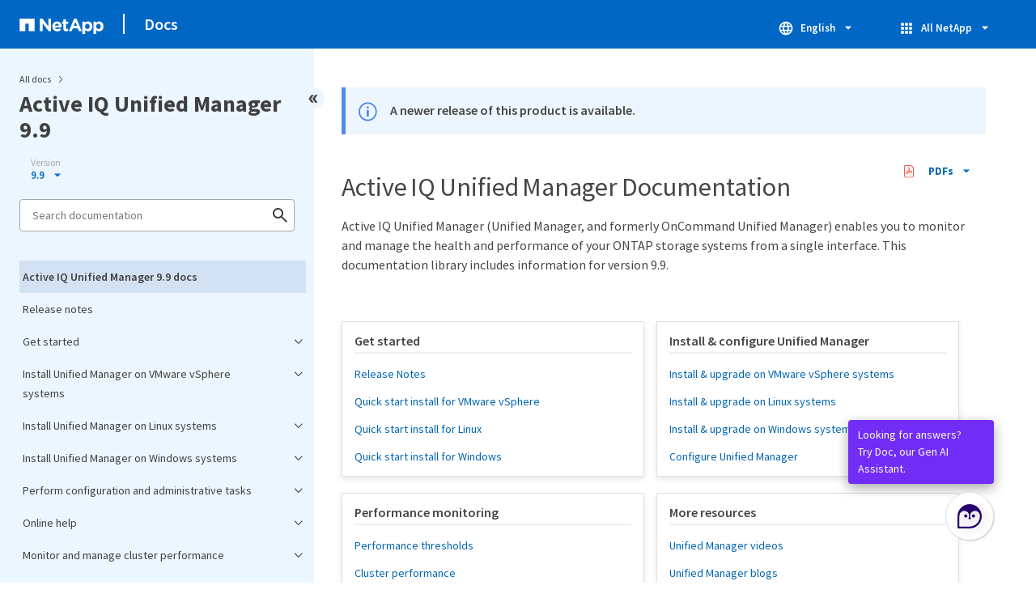

--- FILE ---
content_type: text/html
request_url: https://docs.netapp.com/us-en/active-iq-unified-manager-99/pdf-entries.html
body_size: 21112
content:









    
      <ul class="subfolders" style="display:none;">
        <li class="pdf-ux-container">
          
          
          
          <a target="_blank" class="pdf-download-link"
            
              href="/us-en/active-iq-unified-manager-99/pdfs/sidebar/Get_started.pdf" 
            
          >
            <img src="https://docs.netapp.com/common/2/images/pdf-icon.png" alt="" width="16" height="16"/>
            Get started
          </a>
          
    <ul class="subfolders" id="pdf-remove" style="display:none;" ><li class="" data-pdf-leaf="/qsg-vapp.html"></li></ul>
  


    <ul class="subfolders" id="pdf-remove" style="display:none;" ><li class="" data-pdf-leaf="/qsg-linux.html"></li></ul>
  


    <ul class="subfolders" id="pdf-remove" style="display:none;" ><li class="" data-pdf-leaf="/qsg-windows.html"></li></ul>
  



        </li>
      </ul>
    
  



    
      <ul class="subfolders" style="display:none;">
        <li class="pdf-ux-container">
          
          
          
          <a target="_blank" class="pdf-download-link"
            
              href="/us-en/active-iq-unified-manager-99/pdfs/sidebar/Install_Unified_Manager_on_VMware_vSphere_systems.pdf" 
            
          >
            <img src="https://docs.netapp.com/common/2/images/pdf-icon.png" alt="" width="16" height="16"/>
            Install Unified Manager on VMware vSphere systems
          </a>
          

    
      <ul class="subfolders" style="display:none;">
        <li class="pdf-ux-container">
          
          
          
          <a target="_blank" class="pdf-download-link"
            
              href="/us-en/active-iq-unified-manager-99/pdfs/sidebar/Introduction_to_Active_IQ_Unified_Manager.pdf" 
            
          >
            <img src="https://docs.netapp.com/common/2/images/pdf-icon.png" alt="" width="16" height="16"/>
            Introduction to Active IQ Unified Manager
          </a>
          
    <ul class="subfolders" id="pdf-remove" style="display:none;" ><li class="" data-pdf-leaf="/install-vapp/concept-what-the-unified-manager-server-does.html"></li></ul>
  


    <ul class="subfolders" id="pdf-remove" style="display:none;" ><li class="" data-pdf-leaf="/install-vapp/concept-overview-of-the-installation-sequence-um.html"></li></ul>
  



        </li>
      </ul>
    
  



    
      <ul class="subfolders" style="display:none;">
        <li class="pdf-ux-container">
          
          
          
          <a target="_blank" class="pdf-download-link"
            
              href="/us-en/active-iq-unified-manager-99/pdfs/sidebar/Requirements_for_installing_Unified_Manager.pdf" 
            
          >
            <img src="https://docs.netapp.com/common/2/images/pdf-icon.png" alt="" width="16" height="16"/>
            Requirements for installing Unified Manager
          </a>
          
    <ul class="subfolders" id="pdf-remove" style="display:none;" ><li class="" data-pdf-leaf="/install-vapp/concept-virtual-infrastructure-or-hardware-system-requirements.html"></li></ul>
  


    <ul class="subfolders" id="pdf-remove" style="display:none;" ><li class="" data-pdf-leaf="/install-vapp/reference-vmware-software-and-installation-requirements.html"></li></ul>
  


    <ul class="subfolders" id="pdf-remove" style="display:none;" ><li class="" data-pdf-leaf="/install-vapp/concept-browser-and-platform-requirements.html"></li></ul>
  


    <ul class="subfolders" id="pdf-remove" style="display:none;" ><li class="" data-pdf-leaf="/install-vapp/reference-protocol-and-port-requirements.html"></li></ul>
  


    <ul class="subfolders" id="pdf-remove" style="display:none;" ><li class="" data-pdf-leaf="/install-vapp/reference-completing-the-worksheet-um.html"></li></ul>
  



        </li>
      </ul>
    
  



    
      <ul class="subfolders" style="display:none;">
        <li class="pdf-ux-container">
          
          
          
          <a target="_blank" class="pdf-download-link"
            
              href="/us-en/active-iq-unified-manager-99/pdfs/sidebar/Installing__upgrading__and_removing_Unified_Manager_software.pdf" 
            
          >
            <img src="https://docs.netapp.com/common/2/images/pdf-icon.png" alt="" width="16" height="16"/>
            Installing, upgrading, and removing Unified Manager software
          </a>
          
    <ul class="subfolders" id="pdf-remove" style="display:none;" ><li class="" data-pdf-leaf="/install-vapp/concept-overview-of-the-deployment-process.html"></li></ul>
  



    
      <ul class="subfolders" style="display:none;">
        <li class="pdf-ux-container">
          
          
          
          <a target="_blank" class="pdf-download-link"
            
              href="/us-en/active-iq-unified-manager-99/pdfs/sidebar/Deploying_Unified_Manager.pdf" 
            
          >
            <img src="https://docs.netapp.com/common/2/images/pdf-icon.png" alt="" width="16" height="16"/>
            Deploying Unified Manager
          </a>
          
    <ul class="subfolders" id="pdf-remove" style="display:none;" ><li class="" data-pdf-leaf="/install-vapp/task-downloading-the-unified-manager-ova-file.html"></li></ul>
  


    <ul class="subfolders" id="pdf-remove" style="display:none;" ><li class="" data-pdf-leaf="/install-vapp/task-deploying-the-unified-manager-virtual-appliance-vapp.html"></li></ul>
  



        </li>
      </ul>
    
  



    
      <ul class="subfolders" style="display:none;">
        <li class="pdf-ux-container">
          
          
          
          <a target="_blank" class="pdf-download-link"
            
              href="/us-en/active-iq-unified-manager-99/pdfs/sidebar/Upgrading_Unified_Manager.pdf" 
            
          >
            <img src="https://docs.netapp.com/common/2/images/pdf-icon.png" alt="" width="16" height="16"/>
            Upgrading Unified Manager
          </a>
          
    <ul class="subfolders" id="pdf-remove" style="display:none;" ><li class="" data-pdf-leaf="/install-vapp/task-downloading-the-unified-manager-iso-image-vapp.html"></li></ul>
  


    <ul class="subfolders" id="pdf-remove" style="display:none;" ><li class="" data-pdf-leaf="/install-vapp/task-upgrading-the-unified-manager-virtual-appliance-vapp.html"></li></ul>
  



        </li>
      </ul>
    
  


    <ul class="subfolders" id="pdf-remove" style="display:none;" ><li class="" data-pdf-leaf="/install-vapp/task-restarting-the-unified-manager-virtual-machine.html"></li></ul>
  


    <ul class="subfolders" id="pdf-remove" style="display:none;" ><li class="" data-pdf-leaf="/install-vapp/task-removing-unified-manager-vapp.html"></li></ul>
  



        </li>
      </ul>
    
  



        </li>
      </ul>
    
  



    
      <ul class="subfolders" style="display:none;">
        <li class="pdf-ux-container">
          
          
          
          <a target="_blank" class="pdf-download-link"
            
              href="/us-en/active-iq-unified-manager-99/pdfs/sidebar/Install_Unified_Manager_on_Linux_systems.pdf" 
            
          >
            <img src="https://docs.netapp.com/common/2/images/pdf-icon.png" alt="" width="16" height="16"/>
            Install Unified Manager on Linux systems
          </a>
          

    
      <ul class="subfolders" style="display:none;">
        <li class="pdf-ux-container">
          
          
          
          <a target="_blank" class="pdf-download-link"
            
              href="/us-en/active-iq-unified-manager-99/pdfs/sidebar/Introduction_to_Active_IQ_Unified_Manager__Linux_systems_.pdf" 
            
          >
            <img src="https://docs.netapp.com/common/2/images/pdf-icon.png" alt="" width="16" height="16"/>
            Introduction to Active IQ Unified Manager
          </a>
          
    <ul class="subfolders" id="pdf-remove" style="display:none;" ><li class="" data-pdf-leaf="/install-linux/concept-what-the-unified-manager-server-does.html"></li></ul>
  


    <ul class="subfolders" id="pdf-remove" style="display:none;" ><li class="" data-pdf-leaf="/install-linux/concept-overview-of-the-installation-sequence-um.html"></li></ul>
  



        </li>
      </ul>
    
  



    
      <ul class="subfolders" style="display:none;">
        <li class="pdf-ux-container">
          
          
          
          <a target="_blank" class="pdf-download-link"
            
              href="/us-en/active-iq-unified-manager-99/pdfs/sidebar/Requirements_for_installing_Unified_Manager__Linux_systems_.pdf" 
            
          >
            <img src="https://docs.netapp.com/common/2/images/pdf-icon.png" alt="" width="16" height="16"/>
            Requirements for installing Unified Manager
          </a>
          
    <ul class="subfolders" id="pdf-remove" style="display:none;" ><li class="" data-pdf-leaf="/install-linux/concept-virtual-infrastructure-or-hardware-system-requirements.html"></li></ul>
  


    <ul class="subfolders" id="pdf-remove" style="display:none;" ><li class="" data-pdf-leaf="/install-linux/reference-red-hat-and-centos-software-and-installation-requirements.html"></li></ul>
  


    <ul class="subfolders" id="pdf-remove" style="display:none;" ><li class="" data-pdf-leaf="/install-linux/concept-browser-and-platform-requirements.html"></li></ul>
  


    <ul class="subfolders" id="pdf-remove" style="display:none;" ><li class="" data-pdf-leaf="/install-linux/reference-protocol-and-port-requirements.html"></li></ul>
  


    <ul class="subfolders" id="pdf-remove" style="display:none;" ><li class="" data-pdf-leaf="/install-linux/reference-completing-the-worksheet-um.html"></li></ul>
  



        </li>
      </ul>
    
  



    
      <ul class="subfolders" style="display:none;">
        <li class="pdf-ux-container">
          
          
          
          <a target="_blank" class="pdf-download-link"
            
              href="/us-en/active-iq-unified-manager-99/pdfs/sidebar/Installing__upgrading__and_removing_Unified_Manager_software__Linux_systems_.pdf" 
            
          >
            <img src="https://docs.netapp.com/common/2/images/pdf-icon.png" alt="" width="16" height="16"/>
            Installing, upgrading, and removing Unified Manager software
          </a>
          
    <ul class="subfolders" id="pdf-remove" style="display:none;" ><li class="" data-pdf-leaf="/install-linux/concept-overview-of-the-installation-process-on-red-hat.html"></li></ul>
  



    
      <ul class="subfolders" style="display:none;">
        <li class="pdf-ux-container">
          
          
          
          <a target="_blank" class="pdf-download-link"
            
              href="/us-en/active-iq-unified-manager-99/pdfs/sidebar/Setting_up_required_software_repositories.pdf" 
            
          >
            <img src="https://docs.netapp.com/common/2/images/pdf-icon.png" alt="" width="16" height="16"/>
            Setting up required software repositories
          </a>
          
    <ul class="subfolders" id="pdf-remove" style="display:none;" ><li class="" data-pdf-leaf="/install-linux/task-manually-configuring-the-epel-repository.html"></li></ul>
  


    <ul class="subfolders" id="pdf-remove" style="display:none;" ><li class="" data-pdf-leaf="/install-linux/task-manually-configuring-the-mysql-repository.html"></li></ul>
  



        </li>
      </ul>
    
  


    <ul class="subfolders" id="pdf-remove" style="display:none;" ><li class="" data-pdf-leaf="/install-linux/task-selinux-requirements-for-mounting-opt-netapp-or-opt-netapp-data-on-an-nfs-or-cifs-share.html"></li></ul>
  



    
      <ul class="subfolders" style="display:none;">
        <li class="pdf-ux-container">
          
          
          
          <a target="_blank" class="pdf-download-link"
            
              href="/us-en/active-iq-unified-manager-99/pdfs/sidebar/Installing_Unified_Manager_on_Linux_systems.pdf" 
            
          >
            <img src="https://docs.netapp.com/common/2/images/pdf-icon.png" alt="" width="16" height="16"/>
            Installing Unified Manager on Linux systems
          </a>
          
    <ul class="subfolders" id="pdf-remove" style="display:none;" ><li class="" data-pdf-leaf="/install-linux/task-creating-a-custom-user-home-directory-and-umadmin-user-prior-to-installation.html"></li></ul>
  


    <ul class="subfolders" id="pdf-remove" style="display:none;" ><li class="" data-pdf-leaf="/install-linux/task-downloading-unified-manager.html"></li></ul>
  


    <ul class="subfolders" id="pdf-remove" style="display:none;" ><li class="" data-pdf-leaf="/install-linux/task-installing-unified-manager-linux.html"></li></ul>
  


    <ul class="subfolders" id="pdf-remove" style="display:none;" ><li class="" data-pdf-leaf="/install-linux/reference-users-created-in-unified-manager.html"></li></ul>
  


    <ul class="subfolders" id="pdf-remove" style="display:none;" ><li class="" data-pdf-leaf="/install-linux/task-changing-the-jboss-password.html"></li></ul>
  



        </li>
      </ul>
    
  



    
      <ul class="subfolders" style="display:none;">
        <li class="pdf-ux-container">
          
          
          
          <a target="_blank" class="pdf-download-link"
            
              href="/us-en/active-iq-unified-manager-99/pdfs/sidebar/Upgrading_Unified_Manager_on_Red_Hat_Enterprise_Linux_or_CentOS.pdf" 
            
          >
            <img src="https://docs.netapp.com/common/2/images/pdf-icon.png" alt="" width="16" height="16"/>
            Upgrading Unified Manager on Red Hat Enterprise Linux or CentOS
          </a>
          
    <ul class="subfolders" id="pdf-remove" style="display:none;" ><li class="" data-pdf-leaf="/install-linux/task-upgrading-unified-manager.html"></li></ul>
  


    <ul class="subfolders" id="pdf-remove" style="display:none;" ><li class="" data-pdf-leaf="/install-linux/task-upgrading-the-host-os-from-rhel-6-x-to-7-x.html"></li></ul>
  



        </li>
      </ul>
    
  



    
      <ul class="subfolders" style="display:none;">
        <li class="pdf-ux-container">
          
          
          
          <a target="_blank" class="pdf-download-link"
            
              href="/us-en/active-iq-unified-manager-99/pdfs/sidebar/Upgrading_third_party_products.pdf" 
            
          >
            <img src="https://docs.netapp.com/common/2/images/pdf-icon.png" alt="" width="16" height="16"/>
            Upgrading third-party products
          </a>
          
    <ul class="subfolders" id="pdf-remove" style="display:none;" ><li class="" data-pdf-leaf="/install-linux/task-upgrading-openjdk-on-linux-ocum.html"></li></ul>
  


    <ul class="subfolders" id="pdf-remove" style="display:none;" ><li class="" data-pdf-leaf="/install-linux/task-upgrading-mysql-on-linux.html"></li></ul>
  



        </li>
      </ul>
    
  


    <ul class="subfolders" id="pdf-remove" style="display:none;" ><li class="" data-pdf-leaf="/install-linux/task-restarting-unified-manager.html"></li></ul>
  


    <ul class="subfolders" id="pdf-remove" style="display:none;" ><li class="" data-pdf-leaf="/install-linux/task-removing-unified-manager.html"></li></ul>
  


    <ul class="subfolders" id="pdf-remove" style="display:none;" ><li class="" data-pdf-leaf="/install-linux/task-removing-custom-umadmin-user-and-maintenance-group.html"></li></ul>
  



        </li>
      </ul>
    
  



        </li>
      </ul>
    
  



    
      <ul class="subfolders" style="display:none;">
        <li class="pdf-ux-container">
          
          
          
          <a target="_blank" class="pdf-download-link"
            
              href="/us-en/active-iq-unified-manager-99/pdfs/sidebar/Install_Unified_Manager_on_Windows_systems.pdf" 
            
          >
            <img src="https://docs.netapp.com/common/2/images/pdf-icon.png" alt="" width="16" height="16"/>
            Install Unified Manager on Windows systems
          </a>
          

    
      <ul class="subfolders" style="display:none;">
        <li class="pdf-ux-container">
          
          
          
          <a target="_blank" class="pdf-download-link"
            
              href="/us-en/active-iq-unified-manager-99/pdfs/sidebar/Introduction_to_Active_IQ_Unified_Manager__Windows_systems_.pdf" 
            
          >
            <img src="https://docs.netapp.com/common/2/images/pdf-icon.png" alt="" width="16" height="16"/>
            Introduction to Active IQ Unified Manager
          </a>
          
    <ul class="subfolders" id="pdf-remove" style="display:none;" ><li class="" data-pdf-leaf="/install-windows/concept-what-the-unified-manager-server-does.html"></li></ul>
  


    <ul class="subfolders" id="pdf-remove" style="display:none;" ><li class="" data-pdf-leaf="/install-windows/concept-overview-of-the-installation-sequence-um.html"></li></ul>
  



        </li>
      </ul>
    
  



    
      <ul class="subfolders" style="display:none;">
        <li class="pdf-ux-container">
          
          
          
          <a target="_blank" class="pdf-download-link"
            
              href="/us-en/active-iq-unified-manager-99/pdfs/sidebar/Requirements_for_installing_Unified_Manager__Windows_systems_.pdf" 
            
          >
            <img src="https://docs.netapp.com/common/2/images/pdf-icon.png" alt="" width="16" height="16"/>
            Requirements for installing Unified Manager
          </a>
          
    <ul class="subfolders" id="pdf-remove" style="display:none;" ><li class="" data-pdf-leaf="/install-windows/concept-virtual-infrastructure-or-hardware-system-requirements.html"></li></ul>
  


    <ul class="subfolders" id="pdf-remove" style="display:none;" ><li class="" data-pdf-leaf="/install-windows/reference-windows-software-and-installation-requirements.html"></li></ul>
  


    <ul class="subfolders" id="pdf-remove" style="display:none;" ><li class="" data-pdf-leaf="/install-windows/concept-browser-and-platform-requirements.html"></li></ul>
  


    <ul class="subfolders" id="pdf-remove" style="display:none;" ><li class="" data-pdf-leaf="/install-windows/reference-protocol-and-port-requirements.html"></li></ul>
  


    <ul class="subfolders" id="pdf-remove" style="display:none;" ><li class="" data-pdf-leaf="/install-windows/reference-completing-the-worksheet-um.html"></li></ul>
  



        </li>
      </ul>
    
  



    
      <ul class="subfolders" style="display:none;">
        <li class="pdf-ux-container">
          
          
          
          <a target="_blank" class="pdf-download-link"
            
              href="/us-en/active-iq-unified-manager-99/pdfs/sidebar/Installing__upgrading__and_removing_Unified_Manager_software__Windows_systems_.pdf" 
            
          >
            <img src="https://docs.netapp.com/common/2/images/pdf-icon.png" alt="" width="16" height="16"/>
            Installing, upgrading, and removing Unified Manager software
          </a>
          
    <ul class="subfolders" id="pdf-remove" style="display:none;" ><li class="" data-pdf-leaf="/install-windows/concept-overview-of-the-installation-process-on-windows.html"></li></ul>
  



    
      <ul class="subfolders" style="display:none;">
        <li class="pdf-ux-container">
          
          
          
          <a target="_blank" class="pdf-download-link"
            
              href="/us-en/active-iq-unified-manager-99/pdfs/sidebar/Installing_Unified_Manager_on_Windows.pdf" 
            
          >
            <img src="https://docs.netapp.com/common/2/images/pdf-icon.png" alt="" width="16" height="16"/>
            Installing Unified Manager on Windows
          </a>
          
    <ul class="subfolders" id="pdf-remove" style="display:none;" ><li class="" data-pdf-leaf="/install-windows/task-installing-unified-manager-on-windows.html"></li></ul>
  


    <ul class="subfolders" id="pdf-remove" style="display:none;" ><li class="" data-pdf-leaf="/install-windows/task-unattended-installation-of-unified-manager.html"></li></ul>
  



        </li>
      </ul>
    
  


    <ul class="subfolders" id="pdf-remove" style="display:none;" ><li class="" data-pdf-leaf="/install-windows/task-changing-the-jboss-password-on-windows.html"></li></ul>
  


    <ul class="subfolders" id="pdf-remove" style="display:none;" ><li class="" data-pdf-leaf="/install-windows/task-upgrading-to-unified-manager-on-microsoft-windows.html"></li></ul>
  



    
      <ul class="subfolders" style="display:none;">
        <li class="pdf-ux-container">
          
          
          
          <a target="_blank" class="pdf-download-link"
            
              href="/us-en/active-iq-unified-manager-99/pdfs/sidebar/Upgrading_third_party_products__Windows_systems_.pdf" 
            
          >
            <img src="https://docs.netapp.com/common/2/images/pdf-icon.png" alt="" width="16" height="16"/>
            Upgrading third-party products
          </a>
          
    <ul class="subfolders" id="pdf-remove" style="display:none;" ><li class="" data-pdf-leaf="/install-windows/task-upgrading-openjdk-on-windows-ocum.html"></li></ul>
  



        </li>
      </ul>
    
  


    <ul class="subfolders" id="pdf-remove" style="display:none;" ><li class="" data-pdf-leaf="/install-windows/task-restarting-unified-manager-win.html"></li></ul>
  


    <ul class="subfolders" id="pdf-remove" style="display:none;" ><li class="" data-pdf-leaf="/install-windows/task-uninstalling-unified-manager-win.html"></li></ul>
  



        </li>
      </ul>
    
  



        </li>
      </ul>
    
  



    
      <ul class="subfolders" style="display:none;">
        <li class="pdf-ux-container">
          
          
          
          <a target="_blank" class="pdf-download-link"
            
              href="/us-en/active-iq-unified-manager-99/pdfs/sidebar/Perform_configuration_and_administrative_tasks.pdf" 
            
          >
            <img src="https://docs.netapp.com/common/2/images/pdf-icon.png" alt="" width="16" height="16"/>
            Perform configuration and administrative tasks
          </a>
          

    
      <ul class="subfolders" style="display:none;">
        <li class="pdf-ux-container">
          
          
          
          <a target="_blank" class="pdf-download-link"
            
              href="/us-en/active-iq-unified-manager-99/pdfs/sidebar/Configuring_Active_IQ_Unified_Manager.pdf" 
            
          >
            <img src="https://docs.netapp.com/common/2/images/pdf-icon.png" alt="" width="16" height="16"/>
            Configuring Active IQ Unified Manager
          </a>
          
    <ul class="subfolders" id="pdf-remove" style="display:none;" ><li class="" data-pdf-leaf="/config/concept-overview-of-the-configuration-sequence.html"></li></ul>
  


    <ul class="subfolders" id="pdf-remove" style="display:none;" ><li class="" data-pdf-leaf="/config/task-accessing-oncommand-unified-manager-web-ui.html"></li></ul>
  


    <ul class="subfolders" id="pdf-remove" style="display:none;" ><li class="" data-pdf-leaf="/config/task-performing-the-initial-setup-of-the-unified-manager-web-ui.html"></li></ul>
  


    <ul class="subfolders" id="pdf-remove" style="display:none;" ><li class="" data-pdf-leaf="/config/task-adding-clusters.html"></li></ul>
  



    
      <ul class="subfolders" style="display:none;">
        <li class="pdf-ux-container">
          
          
          
          <a target="_blank" class="pdf-download-link"
            
              href="/us-en/active-iq-unified-manager-99/pdfs/sidebar/Configuring_Unified_Manager_to_send_alert_notifications.pdf" 
            
          >
            <img src="https://docs.netapp.com/common/2/images/pdf-icon.png" alt="" width="16" height="16"/>
            Configuring Unified Manager to send alert notifications
          </a>
          
    <ul class="subfolders" id="pdf-remove" style="display:none;" ><li class="" data-pdf-leaf="/config/task-configuring-event-notification-settings.html"></li></ul>
  


    <ul class="subfolders" id="pdf-remove" style="display:none;" ><li class="" data-pdf-leaf="/config/task-enabling-remote-authentication.html"></li></ul>
  


    <ul class="subfolders" id="pdf-remove" style="display:none;" ><li class="" data-pdf-leaf="/config/task-disabling-nested-groups-from-remote-authentication.html"></li></ul>
  


    <ul class="subfolders" id="pdf-remove" style="display:none;" ><li class="" data-pdf-leaf="/config/task-adding-authentication-servers.html"></li></ul>
  


    <ul class="subfolders" id="pdf-remove" style="display:none;" ><li class="" data-pdf-leaf="/config/task-testing-the-configuration-of-authentication-servers-um-6-0.html"></li></ul>
  


    <ul class="subfolders" id="pdf-remove" style="display:none;" ><li class="" data-pdf-leaf="/config/task-adding-users.html"></li></ul>
  


    <ul class="subfolders" id="pdf-remove" style="display:none;" ><li class="" data-pdf-leaf="/config/task-adding-alerts.html"></li></ul>
  



        </li>
      </ul>
    
  


    <ul class="subfolders" id="pdf-remove" style="display:none;" ><li class="" data-pdf-leaf="/config/reference-ems-events-that-are-added-automatically-to-unified-manager.html"></li></ul>
  


    <ul class="subfolders" id="pdf-remove" style="display:none;" ><li class="" data-pdf-leaf="/config/task-subscribing-to-ontap-ems-events.html"></li></ul>
  



    
      <ul class="subfolders" style="display:none;">
        <li class="pdf-ux-container">
          
          
          
          <a target="_blank" class="pdf-download-link"
            
              href="/us-en/active-iq-unified-manager-99/pdfs/sidebar/Managing_SAML_authentication_settings.pdf" 
            
          >
            <img src="https://docs.netapp.com/common/2/images/pdf-icon.png" alt="" width="16" height="16"/>
            Managing SAML authentication settings
          </a>
          
    <ul class="subfolders" id="pdf-remove" style="display:none;" ><li class="" data-pdf-leaf="/config/reference-identity-provider-requirements-um.html"></li></ul>
  


    <ul class="subfolders" id="pdf-remove" style="display:none;" ><li class="" data-pdf-leaf="/config/task-enabling-saml-authentication-um.html"></li></ul>
  



        </li>
      </ul>
    
  


    <ul class="subfolders" id="pdf-remove" style="display:none;" ><li class="" data-pdf-leaf="/config/task-changing-the-local-user-password.html"></li></ul>
  


    <ul class="subfolders" id="pdf-remove" style="display:none;" ><li class="" data-pdf-leaf="/config/task-setting-the-session-inactivity-timeout.html"></li></ul>
  



    
      <ul class="subfolders" style="display:none;">
        <li class="pdf-ux-container">
          
          
          
          <a target="_blank" class="pdf-download-link"
            
              href="/us-en/active-iq-unified-manager-99/pdfs/sidebar/Changing_the_Unified_Manager_host_name.pdf" 
            
          >
            <img src="https://docs.netapp.com/common/2/images/pdf-icon.png" alt="" width="16" height="16"/>
            Changing the Unified Manager host name
          </a>
          

    
      <ul class="subfolders" style="display:none;">
        <li class="pdf-ux-container">
          
          
          
          <a target="_blank" class="pdf-download-link"
            
              href="/us-en/active-iq-unified-manager-99/pdfs/sidebar/Changing_the_Unified_Manager_virtual_appliance_host_name.pdf" 
            
          >
            <img src="https://docs.netapp.com/common/2/images/pdf-icon.png" alt="" width="16" height="16"/>
            Changing the Unified Manager virtual appliance host name
          </a>
          
    <ul class="subfolders" id="pdf-remove" style="display:none;" ><li class="" data-pdf-leaf="/config/task-generating-an-https-security-certificate-ocf.html"></li></ul>
  


    <ul class="subfolders" id="pdf-remove" style="display:none;" ><li class="" data-pdf-leaf="/config/task-restarting-the-unified-manager-virtual-machine.html"></li></ul>
  



        </li>
      </ul>
    
  


    <ul class="subfolders" id="pdf-remove" style="display:none;" ><li class="" data-pdf-leaf="/config/task-changing-the-unified-manager-host-name-on-rhel-or-centos.html"></li></ul>
  



        </li>
      </ul>
    
  


    <ul class="subfolders" id="pdf-remove" style="display:none;" ><li class="" data-pdf-leaf="/config/task-enabling-and-disabling-policy-based-storage-management.html"></li></ul>
  



        </li>
      </ul>
    
  


    <ul class="subfolders" id="pdf-remove" style="display:none;" ><li class="" data-pdf-leaf="/config/concept-configuring-um-backup.html"></li></ul>
  



    
      <ul class="subfolders" style="display:none;">
        <li class="pdf-ux-container">
          
          
          
          <a target="_blank" class="pdf-download-link"
            
              href="/us-en/active-iq-unified-manager-99/pdfs/sidebar/Using_the_maintenance_console.pdf" 
            
          >
            <img src="https://docs.netapp.com/common/2/images/pdf-icon.png" alt="" width="16" height="16"/>
            Using the maintenance console
          </a>
          
    <ul class="subfolders" id="pdf-remove" style="display:none;" ><li class="" data-pdf-leaf="/config/concept-what-functionality-the-maintenance-console-provides.html"></li></ul>
  


    <ul class="subfolders" id="pdf-remove" style="display:none;" ><li class="" data-pdf-leaf="/config/concept-what-the-maintenance-user-does.html"></li></ul>
  


    <ul class="subfolders" id="pdf-remove" style="display:none;" ><li class="" data-pdf-leaf="/config/concept-what-the-diagnostic-user-does.html"></li></ul>
  


    <ul class="subfolders" id="pdf-remove" style="display:none;" ><li class="" data-pdf-leaf="/config/task-accessing-the-maintenance-console.html"></li></ul>
  


    <ul class="subfolders" id="pdf-remove" style="display:none;" ><li class="" data-pdf-leaf="/config/task-accessing-the-maintenance-console-using-vsphere.html"></li></ul>
  



    
      <ul class="subfolders" style="display:none;">
        <li class="pdf-ux-container">
          
          
          
          <a target="_blank" class="pdf-download-link"
            
              href="/us-en/active-iq-unified-manager-99/pdfs/sidebar/Maintenance_console_menus.pdf" 
            
          >
            <img src="https://docs.netapp.com/common/2/images/pdf-icon.png" alt="" width="16" height="16"/>
            Maintenance console menus
          </a>
          
    <ul class="subfolders" id="pdf-remove" style="display:none;" ><li class="" data-pdf-leaf="/config/reference-network-configuration-menu.html"></li></ul>
  


    <ul class="subfolders" id="pdf-remove" style="display:none;" ><li class="" data-pdf-leaf="/config/reference-system-configuration-menu.html"></li></ul>
  


    <ul class="subfolders" id="pdf-remove" style="display:none;" ><li class="" data-pdf-leaf="/config/reference-support-and-diagnostics-menu.html"></li></ul>
  


    <ul class="subfolders" id="pdf-remove" style="display:none;" ><li class="" data-pdf-leaf="/config/reference-additional-menu-options.html"></li></ul>
  



        </li>
      </ul>
    
  


    <ul class="subfolders" id="pdf-remove" style="display:none;" ><li class="" data-pdf-leaf="/config/task-changing-the-maintenance-user-password-on-windows.html"></li></ul>
  


    <ul class="subfolders" id="pdf-remove" style="display:none;" ><li class="" data-pdf-leaf="/config/task-changing-the-umadmin-password-on-rhel.html"></li></ul>
  


    <ul class="subfolders" id="pdf-remove" style="display:none;" ><li class="" data-pdf-leaf="/config/task-changing-the-ports-um-uses-for-http-and-https-protocols.html"></li></ul>
  


    <ul class="subfolders" id="pdf-remove" style="display:none;" ><li class="" data-pdf-leaf="/config/task-adding-additional-network-interfaces.html"></li></ul>
  



    
      <ul class="subfolders" style="display:none;">
        <li class="pdf-ux-container">
          
          
          
          <a target="_blank" class="pdf-download-link"
            
              href="/us-en/active-iq-unified-manager-99/pdfs/sidebar/Adding_disk_space_to_the_Unified_Manager_database_directory.pdf" 
            
          >
            <img src="https://docs.netapp.com/common/2/images/pdf-icon.png" alt="" width="16" height="16"/>
            Adding disk space to the Unified Manager database directory
          </a>
          
    <ul class="subfolders" id="pdf-remove" style="display:none;" ><li class="" data-pdf-leaf="/config/task-adding-space-to-the-data-directory-of-the-unified-manager-red-hat-enterprise-linux-host.html"></li></ul>
  


    <ul class="subfolders" id="pdf-remove" style="display:none;" ><li class="" data-pdf-leaf="/config/task-adding-space-to-the-data-disk-of-the-vmware-virtual-machine.html"></li></ul>
  


    <ul class="subfolders" id="pdf-remove" style="display:none;" ><li class="" data-pdf-leaf="/config/task-adding-space-to-the-data-disk-of-the-microsoft-windows-server.html"></li></ul>
  



        </li>
      </ul>
    
  



        </li>
      </ul>
    
  



        </li>
      </ul>
    
  



    
      <ul class="subfolders" style="display:none;">
        <li class="pdf-ux-container">
          
          
          
          <a target="_blank" class="pdf-download-link"
            
              href="/us-en/active-iq-unified-manager-99/pdfs/sidebar/Online_help.pdf" 
            
          >
            <img src="https://docs.netapp.com/common/2/images/pdf-icon.png" alt="" width="16" height="16"/>
            Online help
          </a>
          

    
      <ul class="subfolders" style="display:none;">
        <li class="pdf-ux-container">
          
          
          
          <a target="_blank" class="pdf-download-link"
            
              href="/us-en/active-iq-unified-manager-99/pdfs/sidebar/Introduction_to_Active_IQ_Unified_Manager__manage_and_monitor_.pdf" 
            
          >
            <img src="https://docs.netapp.com/common/2/images/pdf-icon.png" alt="" width="16" height="16"/>
            Introduction to Active IQ Unified Manager
          </a>
          
    <ul class="subfolders" id="pdf-remove" style="display:none;" ><li class="" data-pdf-leaf="/online-help/concept-introduction-to-unified-manager-health-monitoring.html"></li></ul>
  


    <ul class="subfolders" id="pdf-remove" style="display:none;" ><li class="" data-pdf-leaf="/online-help/concept-unified-manager-health-monitoring-features.html"></li></ul>
  


    <ul class="subfolders" id="pdf-remove" style="display:none;" ><li class="" data-pdf-leaf="/online-help/concept-introduction-to-unified-manager-performance-monitoring.html"></li></ul>
  


    <ul class="subfolders" id="pdf-remove" style="display:none;" ><li class="" data-pdf-leaf="/online-help/concept-unified-manager-performance-monitoring-features.html"></li></ul>
  


    <ul class="subfolders" id="pdf-remove" style="display:none;" ><li class="" data-pdf-leaf="/online-help/concept-using-unified-manager-rest-apis-ocum.html"></li></ul>
  



    
      <ul class="subfolders" style="display:none;">
        <li class="pdf-ux-container">
          
          
          
          <a target="_blank" class="pdf-download-link"
            
              href="/us-en/active-iq-unified-manager-99/pdfs/sidebar/What_the_Unified_Manager_server_does.pdf" 
            
          >
            <img src="https://docs.netapp.com/common/2/images/pdf-icon.png" alt="" width="16" height="16"/>
            What the Unified Manager server does
          </a>
          
    <ul class="subfolders" id="pdf-remove" style="display:none;" ><li class="" data-pdf-leaf="/online-help/concept-how-the-discovery-process-works.html"></li></ul>
  


    <ul class="subfolders" id="pdf-remove" style="display:none;" ><li class="" data-pdf-leaf="/online-help/concept-cluster-configuration-and-performance-data-collection-activity.html"></li></ul>
  


    <ul class="subfolders" id="pdf-remove" style="display:none;" ><li class="" data-pdf-leaf="/online-help/concept-what-a-data-continuity-collection-cycle-is.html"></li></ul>
  


    <ul class="subfolders" id="pdf-remove" style="display:none;" ><li class="" data-pdf-leaf="/online-help/concept-what-the-timestamp-means-in-collected-data-and-events.html"></li></ul>
  



        </li>
      </ul>
    
  



        </li>
      </ul>
    
  



    
      <ul class="subfolders" style="display:none;">
        <li class="pdf-ux-container">
          
          
          
          <a target="_blank" class="pdf-download-link"
            
              href="/us-en/active-iq-unified-manager-99/pdfs/sidebar/Understanding_the_user_interface.pdf" 
            
          >
            <img src="https://docs.netapp.com/common/2/images/pdf-icon.png" alt="" width="16" height="16"/>
            Understanding the user interface
          </a>
          
    <ul class="subfolders" id="pdf-remove" style="display:none;" ><li class="" data-pdf-leaf="/online-help/concept-typical-window-layouts-um-6-x.html"></li></ul>
  


    <ul class="subfolders" id="pdf-remove" style="display:none;" ><li class="" data-pdf-leaf="/online-help/reference-window-layout-customization.html"></li></ul>
  


    <ul class="subfolders" id="pdf-remove" style="display:none;" ><li class="" data-pdf-leaf="/online-help/task-using-the-unified-manager-help.html"></li></ul>
  


    <ul class="subfolders" id="pdf-remove" style="display:none;" ><li class="" data-pdf-leaf="/online-help/task-bookmarking-your-favorite-help-topics-onc.html"></li></ul>
  


    <ul class="subfolders" id="pdf-remove" style="display:none;" ><li class="" data-pdf-leaf="/online-help/task-searching-for-storage-objects.html"></li></ul>
  


    <ul class="subfolders" id="pdf-remove" style="display:none;" ><li class="" data-pdf-leaf="/online-help/task-exporting-storage-data-as-reports.html"></li></ul>
  


    <ul class="subfolders" id="pdf-remove" style="display:none;" ><li class="" data-pdf-leaf="/online-help/task-filtering-inventory-page-content.html"></li></ul>
  


    <ul class="subfolders" id="pdf-remove" style="display:none;" ><li class="" data-pdf-leaf="/online-help/task-viewing-active-events-from-the-notification-bell.html"></li></ul>
  



        </li>
      </ul>
    
  



    
      <ul class="subfolders" style="display:none;">
        <li class="pdf-ux-container">
          
          
          
          <a target="_blank" class="pdf-download-link"
            
              href="/us-en/active-iq-unified-manager-99/pdfs/sidebar/Monitoring_and_managing_clusters_from_the_dashboard.pdf" 
            
          >
            <img src="https://docs.netapp.com/common/2/images/pdf-icon.png" alt="" width="16" height="16"/>
            Monitoring and managing clusters from the dashboard
          </a>
          
    <ul class="subfolders" id="pdf-remove" style="display:none;" ><li class="" data-pdf-leaf="/online-help/reference-dashboard-page.html"></li></ul>
  



    
      <ul class="subfolders" style="display:none;">
        <li class="pdf-ux-container">
          
          
          
          <a target="_blank" class="pdf-download-link"
            
              href="/us-en/active-iq-unified-manager-99/pdfs/sidebar/Fixing_ONTAP_issues_directly_from_Unified_Manager.pdf" 
            
          >
            <img src="https://docs.netapp.com/common/2/images/pdf-icon.png" alt="" width="16" height="16"/>
            Fixing ONTAP issues directly from Unified Manager
          </a>
          
    <ul class="subfolders" id="pdf-remove" style="display:none;" ><li class="" data-pdf-leaf="/online-help/concept-what-options-do-i-have-when-i-see-the-fix-it-button.html"></li></ul>
  


    <ul class="subfolders" id="pdf-remove" style="display:none;" ><li class="" data-pdf-leaf="/online-help/task-viewing-the-status-of-all-management-actions-you-have-chosen-to-fix.html"></li></ul>
  


    <ul class="subfolders" id="pdf-remove" style="display:none;" ><li class="" data-pdf-leaf="/online-help/reference-what-ontap-issues-can-unified-manager-fix.html"></li></ul>
  


    <ul class="subfolders" id="pdf-remove" style="display:none;" ><li class="" data-pdf-leaf="/online-help/concept-overriding-management-actions-through-scripts.html"></li></ul>
  



        </li>
      </ul>
    
  



        </li>
      </ul>
    
  



    
      <ul class="subfolders" style="display:none;">
        <li class="pdf-ux-container">
          
          
          
          <a target="_blank" class="pdf-download-link"
            
              href="/us-en/active-iq-unified-manager-99/pdfs/sidebar/Troubleshooting_workloads_using_the_workload_analyzer.pdf" 
            
          >
            <img src="https://docs.netapp.com/common/2/images/pdf-icon.png" alt="" width="16" height="16"/>
            Troubleshooting workloads using the workload analyzer
          </a>
          
    <ul class="subfolders" id="pdf-remove" style="display:none;" ><li class="" data-pdf-leaf="/online-help/reference-what-data-does-the-workload-analyzer-display.html"></li></ul>
  


    <ul class="subfolders" id="pdf-remove" style="display:none;" ><li class="" data-pdf-leaf="/online-help/concept-when-would-i-use-the-workload-analyzer.html"></li></ul>
  


    <ul class="subfolders" id="pdf-remove" style="display:none;" ><li class="" data-pdf-leaf="/online-help/task-using-the-workload-analyzer.html"></li></ul>
  



        </li>
      </ul>
    
  



    
      <ul class="subfolders" style="display:none;">
        <li class="pdf-ux-container">
          
          
          
          <a target="_blank" class="pdf-download-link"
            
              href="/us-en/active-iq-unified-manager-99/pdfs/sidebar/Managing_events.pdf" 
            
          >
            <img src="https://docs.netapp.com/common/2/images/pdf-icon.png" alt="" width="16" height="16"/>
            Managing events
          </a>
          
    <ul class="subfolders" id="pdf-remove" style="display:none;" ><li class="" data-pdf-leaf="/online-help/concept-what-health-events-are.html"></li></ul>
  



    
      <ul class="subfolders" style="display:none;">
        <li class="pdf-ux-container">
          
          
          
          <a target="_blank" class="pdf-download-link"
            
              href="/us-en/active-iq-unified-manager-99/pdfs/sidebar/What_performance_events_are.pdf" 
            
          >
            <img src="https://docs.netapp.com/common/2/images/pdf-icon.png" alt="" width="16" height="16"/>
            What performance events are
          </a>
          
    <ul class="subfolders" id="pdf-remove" style="display:none;" ><li class="" data-pdf-leaf="/online-help/concept-sources-of-performance-events.html"></li></ul>
  


    <ul class="subfolders" id="pdf-remove" style="display:none;" ><li class="" data-pdf-leaf="/online-help/reference-types-of-system-defined-performance-threshold-policies.html"></li></ul>
  



        </li>
      </ul>
    
  


    <ul class="subfolders" id="pdf-remove" style="display:none;" ><li class="" data-pdf-leaf="/online-help/concept-what-active-iq-platform-events-are.html"></li></ul>
  



    
      <ul class="subfolders" style="display:none;">
        <li class="pdf-ux-container">
          
          
          
          <a target="_blank" class="pdf-download-link"
            
              href="/us-en/active-iq-unified-manager-99/pdfs/sidebar/What_Event_Management_System_events_are.pdf" 
            
          >
            <img src="https://docs.netapp.com/common/2/images/pdf-icon.png" alt="" width="16" height="16"/>
            What Event Management System events are
          </a>
          
    <ul class="subfolders" id="pdf-remove" style="display:none;" ><li class="" data-pdf-leaf="/online-help/reference-ems-events-that-are-added-automatically-to-unified-manager.html"></li></ul>
  



        </li>
      </ul>
    
  


    <ul class="subfolders" id="pdf-remove" style="display:none;" ><li class="" data-pdf-leaf="/online-help/concept-what-happens-when-an-event-is-received.html"></li></ul>
  


    <ul class="subfolders" id="pdf-remove" style="display:none;" ><li class="" data-pdf-leaf="/online-help/task-configuring-event-notification-settings.html"></li></ul>
  


    <ul class="subfolders" id="pdf-remove" style="display:none;" ><li class="" data-pdf-leaf="/online-help/task-viewing-event-details.html"></li></ul>
  


    <ul class="subfolders" id="pdf-remove" style="display:none;" ><li class="" data-pdf-leaf="/online-help/task-viewing-unassigned-events.html"></li></ul>
  


    <ul class="subfolders" id="pdf-remove" style="display:none;" ><li class="" data-pdf-leaf="/online-help/task-acknowledging-and-resolving-events.html"></li></ul>
  


    <ul class="subfolders" id="pdf-remove" style="display:none;" ><li class="" data-pdf-leaf="/online-help/task-assigning-events-to-specific-users.html"></li></ul>
  


    <ul class="subfolders" id="pdf-remove" style="display:none;" ><li class="" data-pdf-leaf="/online-help/task-disabling-unwanted-events.html"></li></ul>
  


    <ul class="subfolders" id="pdf-remove" style="display:none;" ><li class="" data-pdf-leaf="/online-help/task-fixing-issues-using-um-automatic-remediations.html"></li></ul>
  


    <ul class="subfolders" id="pdf-remove" style="display:none;" ><li class="" data-pdf-leaf="/online-help/task-enabling-and-disabling-active-iq-event-reporting.html"></li></ul>
  


    <ul class="subfolders" id="pdf-remove" style="display:none;" ><li class="" data-pdf-leaf="/online-help/task-uploading-a-new-active-iq-rules-file.html"></li></ul>
  


    <ul class="subfolders" id="pdf-remove" style="display:none;" ><li class="" data-pdf-leaf="/online-help/concept-how-active-iq-platform-events-are-generated.html"></li></ul>
  


    <ul class="subfolders" id="pdf-remove" style="display:none;" ><li class="" data-pdf-leaf="/online-help/concept-resolving-active-iq-platform-events.html"></li></ul>
  


    <ul class="subfolders" id="pdf-remove" style="display:none;" ><li class="" data-pdf-leaf="/online-help/task-subscribing-to-ontap-ems-events.html"></li></ul>
  


    <ul class="subfolders" id="pdf-remove" style="display:none;" ><li class="" data-pdf-leaf="/online-help/task-configuring-event-retention-settings.html"></li></ul>
  



    
      <ul class="subfolders" style="display:none;">
        <li class="pdf-ux-container">
          
          
          
          <a target="_blank" class="pdf-download-link"
            
              href="/us-en/active-iq-unified-manager-99/pdfs/sidebar/What_a_Unified_Manager_maintenance_window_is.pdf" 
            
          >
            <img src="https://docs.netapp.com/common/2/images/pdf-icon.png" alt="" width="16" height="16"/>
            What a Unified Manager maintenance window is
          </a>
          
    <ul class="subfolders" id="pdf-remove" style="display:none;" ><li class="" data-pdf-leaf="/online-help/task-scheduling-a-maintenance-window-to-disable-cluster-event-notifications.html"></li></ul>
  


    <ul class="subfolders" id="pdf-remove" style="display:none;" ><li class="" data-pdf-leaf="/online-help/task-changing-or-canceling-a-scheduled-maintenance-window.html"></li></ul>
  


    <ul class="subfolders" id="pdf-remove" style="display:none;" ><li class="" data-pdf-leaf="/online-help/task-viewing-events-that-occurred-during-a-maintenance-window.html"></li></ul>
  



        </li>
      </ul>
    
  


    <ul class="subfolders" id="pdf-remove" style="display:none;" ><li class="" data-pdf-leaf="/online-help/task-managing-host-system-resource-events.html"></li></ul>
  



    
      <ul class="subfolders" style="display:none;">
        <li class="pdf-ux-container">
          
          
          
          <a target="_blank" class="pdf-download-link"
            
              href="/us-en/active-iq-unified-manager-99/pdfs/sidebar/Understanding_more_about_events.pdf" 
            
          >
            <img src="https://docs.netapp.com/common/2/images/pdf-icon.png" alt="" width="16" height="16"/>
            Understanding more about events
          </a>
          
    <ul class="subfolders" id="pdf-remove" style="display:none;" ><li class="" data-pdf-leaf="/online-help/concept-event-state-definitions.html"></li></ul>
  


    <ul class="subfolders" id="pdf-remove" style="display:none;" ><li class="" data-pdf-leaf="/online-help/reference-description-of-event-severity-types.html"></li></ul>
  


    <ul class="subfolders" id="pdf-remove" style="display:none;" ><li class="" data-pdf-leaf="/online-help/reference-description-of-event-impact-levels.html"></li></ul>
  


    <ul class="subfolders" id="pdf-remove" style="display:none;" ><li class="" data-pdf-leaf="/online-help/reference-description-of-event-impact-areas.html"></li></ul>
  


    <ul class="subfolders" id="pdf-remove" style="display:none;" ><li class="" data-pdf-leaf="/online-help/concept-how-object-status-is-computed.html"></li></ul>
  


    <ul class="subfolders" id="pdf-remove" style="display:none;" ><li class="" data-pdf-leaf="/online-help/reference-dynamic-performance-event-chart-details.html"></li></ul>
  


    <ul class="subfolders" id="pdf-remove" style="display:none;" ><li class="" data-pdf-leaf="/online-help/concept-cluster-configuration-changes-detected-by-unified-manager.html"></li></ul>
  



        </li>
      </ul>
    
  



    
      <ul class="subfolders" style="display:none;">
        <li class="pdf-ux-container">
          
          
          
          <a target="_blank" class="pdf-download-link"
            
              href="/us-en/active-iq-unified-manager-99/pdfs/sidebar/List_of_events_and_severity_types.pdf" 
            
          >
            <img src="https://docs.netapp.com/common/2/images/pdf-icon.png" alt="" width="16" height="16"/>
            List of events and severity types
          </a>
          
    <ul class="subfolders" id="pdf-remove" style="display:none;" ><li class="" data-pdf-leaf="/online-help/reference-aggregate-events.html"></li></ul>
  


    <ul class="subfolders" id="pdf-remove" style="display:none;" ><li class="" data-pdf-leaf="/online-help/reference-cluster-events.html"></li></ul>
  


    <ul class="subfolders" id="pdf-remove" style="display:none;" ><li class="" data-pdf-leaf="/online-help/reference-disk-events.html"></li></ul>
  


    <ul class="subfolders" id="pdf-remove" style="display:none;" ><li class="" data-pdf-leaf="/online-help/reference-enclosures-events.html"></li></ul>
  


    <ul class="subfolders" id="pdf-remove" style="display:none;" ><li class="" data-pdf-leaf="/online-help/reference-fans-events.html"></li></ul>
  


    <ul class="subfolders" id="pdf-remove" style="display:none;" ><li class="" data-pdf-leaf="/online-help/reference-flash-card-events.html"></li></ul>
  


    <ul class="subfolders" id="pdf-remove" style="display:none;" ><li class="" data-pdf-leaf="/online-help/reference-inodes-events.html"></li></ul>
  


    <ul class="subfolders" id="pdf-remove" style="display:none;" ><li class="" data-pdf-leaf="/online-help/reference-logical-interface-events.html"></li></ul>
  


    <ul class="subfolders" id="pdf-remove" style="display:none;" ><li class="" data-pdf-leaf="/online-help/reference-lun-events.html"></li></ul>
  


    <ul class="subfolders" id="pdf-remove" style="display:none;" ><li class="" data-pdf-leaf="/online-help/reference-management-station-events.html"></li></ul>
  


    <ul class="subfolders" id="pdf-remove" style="display:none;" ><li class="" data-pdf-leaf="/online-help/reference-metrocluster-bridge-events.html"></li></ul>
  


    <ul class="subfolders" id="pdf-remove" style="display:none;" ><li class="" data-pdf-leaf="/online-help/reference-metrocluster-connectivity-events.html"></li></ul>
  


    <ul class="subfolders" id="pdf-remove" style="display:none;" ><li class="" data-pdf-leaf="/online-help/reference-metrocluster-switch-events.html"></li></ul>
  


    <ul class="subfolders" id="pdf-remove" style="display:none;" ><li class="" data-pdf-leaf="/online-help/reference-nvme-namespace-events.html"></li></ul>
  


    <ul class="subfolders" id="pdf-remove" style="display:none;" ><li class="" data-pdf-leaf="/online-help/reference-node-events.html"></li></ul>
  


    <ul class="subfolders" id="pdf-remove" style="display:none;" ><li class="" data-pdf-leaf="/online-help/reference-nvram-battery-events.html"></li></ul>
  


    <ul class="subfolders" id="pdf-remove" style="display:none;" ><li class="" data-pdf-leaf="/online-help/reference-port-events.html"></li></ul>
  


    <ul class="subfolders" id="pdf-remove" style="display:none;" ><li class="" data-pdf-leaf="/online-help/reference-power-supplies-events.html"></li></ul>
  


    <ul class="subfolders" id="pdf-remove" style="display:none;" ><li class="" data-pdf-leaf="/online-help/reference-protection-events.html"></li></ul>
  


    <ul class="subfolders" id="pdf-remove" style="display:none;" ><li class="" data-pdf-leaf="/online-help/reference-qtree-events.html"></li></ul>
  


    <ul class="subfolders" id="pdf-remove" style="display:none;" ><li class="" data-pdf-leaf="/online-help/reference-service-processor-events.html"></li></ul>
  


    <ul class="subfolders" id="pdf-remove" style="display:none;" ><li class="" data-pdf-leaf="/online-help/reference-snapmirror-relationship-events.html"></li></ul>
  


    <ul class="subfolders" id="pdf-remove" style="display:none;" ><li class="" data-pdf-leaf="/online-help/reference-snapmirror-and-vault-relationship-events.html"></li></ul>
  


    <ul class="subfolders" id="pdf-remove" style="display:none;" ><li class="" data-pdf-leaf="/online-help/reference-snapshot-events.html"></li></ul>
  


    <ul class="subfolders" id="pdf-remove" style="display:none;" ><li class="" data-pdf-leaf="/online-help/reference-snapvault-relationship-events.html"></li></ul>
  


    <ul class="subfolders" id="pdf-remove" style="display:none;" ><li class="" data-pdf-leaf="/online-help/reference-storage-failover-settings-events.html"></li></ul>
  


    <ul class="subfolders" id="pdf-remove" style="display:none;" ><li class="" data-pdf-leaf="/online-help/reference-storage-services-events.html"></li></ul>
  


    <ul class="subfolders" id="pdf-remove" style="display:none;" ><li class="" data-pdf-leaf="/online-help/reference-storage-shelf-events.html"></li></ul>
  


    <ul class="subfolders" id="pdf-remove" style="display:none;" ><li class="" data-pdf-leaf="/online-help/reference-storage-vm-events.html"></li></ul>
  


    <ul class="subfolders" id="pdf-remove" style="display:none;" ><li class="" data-pdf-leaf="/online-help/reference-user-and-group-quota-events.html"></li></ul>
  


    <ul class="subfolders" id="pdf-remove" style="display:none;" ><li class="" data-pdf-leaf="/online-help/reference-volume-events.html"></li></ul>
  


    <ul class="subfolders" id="pdf-remove" style="display:none;" ><li class="" data-pdf-leaf="/online-help/reference-volume-move-status-events.html"></li></ul>
  



        </li>
      </ul>
    
  



    
      <ul class="subfolders" style="display:none;">
        <li class="pdf-ux-container">
          
          
          
          <a target="_blank" class="pdf-download-link"
            
              href="/us-en/active-iq-unified-manager-99/pdfs/sidebar/Description_of_event_windows_and_dialog_boxes.pdf" 
            
          >
            <img src="https://docs.netapp.com/common/2/images/pdf-icon.png" alt="" width="16" height="16"/>
            Description of event windows and dialog boxes
          </a>
          
    <ul class="subfolders" id="pdf-remove" style="display:none;" ><li class="" data-pdf-leaf="/online-help/reference-notifications-page.html"></li></ul>
  


    <ul class="subfolders" id="pdf-remove" style="display:none;" ><li class="" data-pdf-leaf="/online-help/reference-event-management-inventory-page.html"></li></ul>
  



    
      <ul class="subfolders" style="display:none;">
        <li class="pdf-ux-container">
          
          
          
          <a target="_blank" class="pdf-download-link"
            
              href="/us-en/active-iq-unified-manager-99/pdfs/sidebar/Event_details_page.pdf" 
            
          >
            <img src="https://docs.netapp.com/common/2/images/pdf-icon.png" alt="" width="16" height="16"/>
            Event details page
          </a>
          
    <ul class="subfolders" id="pdf-remove" style="display:none;" ><li class="" data-pdf-leaf="/online-help/reference-what-the-event-information-section-displays.html"></li></ul>
  


    <ul class="subfolders" id="pdf-remove" style="display:none;" ><li class="" data-pdf-leaf="/online-help/reference-what-the-suggested-actions-section-displays.html"></li></ul>
  


    <ul class="subfolders" id="pdf-remove" style="display:none;" ><li class="" data-pdf-leaf="/online-help/reference-what-the-system-diagnosis-section-displays.html"></li></ul>
  



        </li>
      </ul>
    
  


    <ul class="subfolders" id="pdf-remove" style="display:none;" ><li class="" data-pdf-leaf="/online-help/reference-event-setup-page.html"></li></ul>
  


    <ul class="subfolders" id="pdf-remove" style="display:none;" ><li class="" data-pdf-leaf="/online-help/reference-disable-events-dialog-box.html"></li></ul>
  



        </li>
      </ul>
    
  



        </li>
      </ul>
    
  



    
      <ul class="subfolders" style="display:none;">
        <li class="pdf-ux-container">
          
          
          
          <a target="_blank" class="pdf-download-link"
            
              href="/us-en/active-iq-unified-manager-99/pdfs/sidebar/Managing_alerts.pdf" 
            
          >
            <img src="https://docs.netapp.com/common/2/images/pdf-icon.png" alt="" width="16" height="16"/>
            Managing alerts
          </a>
          
    <ul class="subfolders" id="pdf-remove" style="display:none;" ><li class="" data-pdf-leaf="/online-help/concept-what-alerts-are.html"></li></ul>
  


    <ul class="subfolders" id="pdf-remove" style="display:none;" ><li class="" data-pdf-leaf="/online-help/concept-what-information-is-contained-in-an-alert-email.html"></li></ul>
  



    
      <ul class="subfolders" style="display:none;">
        <li class="pdf-ux-container">
          
          
          
          <a target="_blank" class="pdf-download-link"
            
              href="/us-en/active-iq-unified-manager-99/pdfs/sidebar/Adding_alerts.pdf" 
            
          >
            <img src="https://docs.netapp.com/common/2/images/pdf-icon.png" alt="" width="16" height="16"/>
            Adding alerts
          </a>
          
    <ul class="subfolders" id="pdf-remove" style="display:none;" ><li class="" data-pdf-leaf="/online-help/concept-guidelines-for-adding-alerts.html"></li></ul>
  



        </li>
      </ul>
    
  


    <ul class="subfolders" id="pdf-remove" style="display:none;" ><li class="" data-pdf-leaf="/online-help/task-adding-alerts-for-performance-events.html"></li></ul>
  


    <ul class="subfolders" id="pdf-remove" style="display:none;" ><li class="" data-pdf-leaf="/online-help/task-testing-alerts.html"></li></ul>
  


    <ul class="subfolders" id="pdf-remove" style="display:none;" ><li class="" data-pdf-leaf="/online-help/task-disabling-alerts-for-resolved-and-obsolete-events.html"></li></ul>
  


    <ul class="subfolders" id="pdf-remove" style="display:none;" ><li class="" data-pdf-leaf="/online-help/task-excluding-disaster-recovery-destination-volumes-from-generating-alerts.html"></li></ul>
  


    <ul class="subfolders" id="pdf-remove" style="display:none;" ><li class="" data-pdf-leaf="/online-help/task-viewing-alerts.html"></li></ul>
  


    <ul class="subfolders" id="pdf-remove" style="display:none;" ><li class="" data-pdf-leaf="/online-help/task-editing-alerts.html"></li></ul>
  


    <ul class="subfolders" id="pdf-remove" style="display:none;" ><li class="" data-pdf-leaf="/online-help/task-deleting-alerts.html"></li></ul>
  



    
      <ul class="subfolders" style="display:none;">
        <li class="pdf-ux-container">
          
          
          
          <a target="_blank" class="pdf-download-link"
            
              href="/us-en/active-iq-unified-manager-99/pdfs/sidebar/Description_of_alert_windows_and_dialog_boxes.pdf" 
            
          >
            <img src="https://docs.netapp.com/common/2/images/pdf-icon.png" alt="" width="16" height="16"/>
            Description of alert windows and dialog boxes
          </a>
          
    <ul class="subfolders" id="pdf-remove" style="display:none;" ><li class="" data-pdf-leaf="/online-help/reference-alert-setup-page.html"></li></ul>
  


    <ul class="subfolders" id="pdf-remove" style="display:none;" ><li class="" data-pdf-leaf="/online-help/reference-add-alert-dialog-box.html"></li></ul>
  


    <ul class="subfolders" id="pdf-remove" style="display:none;" ><li class="" data-pdf-leaf="/online-help/reference-edit-alert-dialog-box.html"></li></ul>
  



        </li>
      </ul>
    
  



        </li>
      </ul>
    
  



    
      <ul class="subfolders" style="display:none;">
        <li class="pdf-ux-container">
          
          
          
          <a target="_blank" class="pdf-download-link"
            
              href="/us-en/active-iq-unified-manager-99/pdfs/sidebar/Managing_health_thresholds.pdf" 
            
          >
            <img src="https://docs.netapp.com/common/2/images/pdf-icon.png" alt="" width="16" height="16"/>
            Managing health thresholds
          </a>
          
    <ul class="subfolders" id="pdf-remove" style="display:none;" ><li class="" data-pdf-leaf="/online-help/concept-what-storage-capacity-health-thresholds-are.html"></li></ul>
  



    
      <ul class="subfolders" style="display:none;">
        <li class="pdf-ux-container">
          
          
          
          <a target="_blank" class="pdf-download-link"
            
              href="/us-en/active-iq-unified-manager-99/pdfs/sidebar/Configuring_global_health_threshold_settings.pdf" 
            
          >
            <img src="https://docs.netapp.com/common/2/images/pdf-icon.png" alt="" width="16" height="16"/>
            Configuring global health threshold settings
          </a>
          
    <ul class="subfolders" id="pdf-remove" style="display:none;" ><li class="" data-pdf-leaf="/online-help/task-configuring-global-aggregate-health-threshold-values.html"></li></ul>
  


    <ul class="subfolders" id="pdf-remove" style="display:none;" ><li class="" data-pdf-leaf="/online-help/task-configuring-global-volume-health-threshold-values.html"></li></ul>
  


    <ul class="subfolders" id="pdf-remove" style="display:none;" ><li class="" data-pdf-leaf="/online-help/task-configuring-global-qtree-health-threshold-values.html"></li></ul>
  


    <ul class="subfolders" id="pdf-remove" style="display:none;" ><li class="" data-pdf-leaf="/online-help/task-configuring-lag-threshold-settings-for-unmanaged-protection-relationships.html"></li></ul>
  



        </li>
      </ul>
    
  


    <ul class="subfolders" id="pdf-remove" style="display:none;" ><li class="" data-pdf-leaf="/online-help/task-editing-individual-aggregate-health-threshold-settings.html"></li></ul>
  


    <ul class="subfolders" id="pdf-remove" style="display:none;" ><li class="" data-pdf-leaf="/online-help/task-editing-individual-volume-health-threshold-settings.html"></li></ul>
  


    <ul class="subfolders" id="pdf-remove" style="display:none;" ><li class="" data-pdf-leaf="/online-help/task-editing-individual-qtree-health-threshold-settings.html"></li></ul>
  



    
      <ul class="subfolders" style="display:none;">
        <li class="pdf-ux-container">
          
          
          
          <a target="_blank" class="pdf-download-link"
            
              href="/us-en/active-iq-unified-manager-99/pdfs/sidebar/Description_of_health_thresholds_pages.pdf" 
            
          >
            <img src="https://docs.netapp.com/common/2/images/pdf-icon.png" alt="" width="16" height="16"/>
            Description of health thresholds pages
          </a>
          
    <ul class="subfolders" id="pdf-remove" style="display:none;" ><li class="" data-pdf-leaf="/online-help/reference-aggregate-thresholds-page.html"></li></ul>
  


    <ul class="subfolders" id="pdf-remove" style="display:none;" ><li class="" data-pdf-leaf="/online-help/reference-volume-thresholds-page.html"></li></ul>
  


    <ul class="subfolders" id="pdf-remove" style="display:none;" ><li class="" data-pdf-leaf="/online-help/reference-lag-thresholds-for-unmanaged-relationships-page.html"></li></ul>
  


    <ul class="subfolders" id="pdf-remove" style="display:none;" ><li class="" data-pdf-leaf="/online-help/reference-qtree-thresholds-page.html"></li></ul>
  


    <ul class="subfolders" id="pdf-remove" style="display:none;" ><li class="" data-pdf-leaf="/online-help/reference-edit-aggregate-thresholds-dialog-box.html"></li></ul>
  


    <ul class="subfolders" id="pdf-remove" style="display:none;" ><li class="" data-pdf-leaf="/online-help/reference-edit-volume-thresholds-dialog-box.html"></li></ul>
  


    <ul class="subfolders" id="pdf-remove" style="display:none;" ><li class="" data-pdf-leaf="/online-help/reference-edit-qtree-thresholds-dialog-box.html"></li></ul>
  



        </li>
      </ul>
    
  



        </li>
      </ul>
    
  



    
      <ul class="subfolders" style="display:none;">
        <li class="pdf-ux-container">
          
          
          
          <a target="_blank" class="pdf-download-link"
            
              href="/us-en/active-iq-unified-manager-99/pdfs/sidebar/Managing_performance_thresholds.pdf" 
            
          >
            <img src="https://docs.netapp.com/common/2/images/pdf-icon.png" alt="" width="16" height="16"/>
            Managing performance thresholds
          </a>
          
    <ul class="subfolders" id="pdf-remove" style="display:none;" ><li class="" data-pdf-leaf="/online-help/concept-how-user-defined-performance-threshold-policies-work-opm.html"></li></ul>
  


    <ul class="subfolders" id="pdf-remove" style="display:none;" ><li class="" data-pdf-leaf="/online-help/concept-what-happens-when-a-performance-threshold-policy-is-breached-opm.html"></li></ul>
  


    <ul class="subfolders" id="pdf-remove" style="display:none;" ><li class="" data-pdf-leaf="/online-help/reference-what-performance-metrics-can-be-monitored-using-thresholds.html"></li></ul>
  


    <ul class="subfolders" id="pdf-remove" style="display:none;" ><li class="" data-pdf-leaf="/online-help/reference-what-objects-and-metrics-can-be-used-in-combination-threshold-policies.html"></li></ul>
  


    <ul class="subfolders" id="pdf-remove" style="display:none;" ><li class="" data-pdf-leaf="/online-help/task-creating-user-defined-performance-threshold-policies.html"></li></ul>
  


    <ul class="subfolders" id="pdf-remove" style="display:none;" ><li class="" data-pdf-leaf="/online-help/task-assigning-performance-threshold-policies-to-storage-objects.html"></li></ul>
  


    <ul class="subfolders" id="pdf-remove" style="display:none;" ><li class="" data-pdf-leaf="/online-help/task-viewing-performance-threshold-policies.html"></li></ul>
  


    <ul class="subfolders" id="pdf-remove" style="display:none;" ><li class="" data-pdf-leaf="/online-help/task-editing-user-defined-performance-threshold-policies.html"></li></ul>
  


    <ul class="subfolders" id="pdf-remove" style="display:none;" ><li class="" data-pdf-leaf="/online-help/task-removing-performance-threshold-policies-from-storage-objects.html"></li></ul>
  


    <ul class="subfolders" id="pdf-remove" style="display:none;" ><li class="" data-pdf-leaf="/online-help/concept-what-happens-when-a-performance-threshold-policy-is-changed-opm.html"></li></ul>
  


    <ul class="subfolders" id="pdf-remove" style="display:none;" ><li class="" data-pdf-leaf="/online-help/concept-what-happens-to-performance-threshold-policies-when-an-object-is-moved-opm.html"></li></ul>
  



    
      <ul class="subfolders" style="display:none;">
        <li class="pdf-ux-container">
          
          
          
          <a target="_blank" class="pdf-download-link"
            
              href="/us-en/active-iq-unified-manager-99/pdfs/sidebar/Descriptions_of_the_performance_threshold_policy_pages.pdf" 
            
          >
            <img src="https://docs.netapp.com/common/2/images/pdf-icon.png" alt="" width="16" height="16"/>
            Descriptions of the performance threshold policy pages
          </a>
          
    <ul class="subfolders" id="pdf-remove" style="display:none;" ><li class="" data-pdf-leaf="/online-help/reference-user-defined-threshold-policies-page-opm.html"></li></ul>
  


    <ul class="subfolders" id="pdf-remove" style="display:none;" ><li class="" data-pdf-leaf="/online-help/reference-create-or-clone-performance-threshold-policy-page-opm.html"></li></ul>
  


    <ul class="subfolders" id="pdf-remove" style="display:none;" ><li class="" data-pdf-leaf="/online-help/reference-edit-performance-threshold-policy-page-opm.html"></li></ul>
  


    <ul class="subfolders" id="pdf-remove" style="display:none;" ><li class="" data-pdf-leaf="/online-help/reference-assign-performance-threshold-policy-page-opm.html"></li></ul>
  


    <ul class="subfolders" id="pdf-remove" style="display:none;" ><li class="" data-pdf-leaf="/online-help/reference-clear-performance-threshold-policy-page-opm.html"></li></ul>
  



        </li>
      </ul>
    
  



        </li>
      </ul>
    
  



    
      <ul class="subfolders" style="display:none;">
        <li class="pdf-ux-container">
          
          
          
          <a target="_blank" class="pdf-download-link"
            
              href="/us-en/active-iq-unified-manager-99/pdfs/sidebar/Analyzing_performance_events.pdf" 
            
          >
            <img src="https://docs.netapp.com/common/2/images/pdf-icon.png" alt="" width="16" height="16"/>
            Analyzing performance events
          </a>
          
    <ul class="subfolders" id="pdf-remove" style="display:none;" ><li class="" data-pdf-leaf="/online-help/task-displaying-information-about-a-performance-event.html"></li></ul>
  



    
      <ul class="subfolders" style="display:none;">
        <li class="pdf-ux-container">
          
          
          
          <a target="_blank" class="pdf-download-link"
            
              href="/us-en/active-iq-unified-manager-99/pdfs/sidebar/Analyzing_events_from_user_defined_performance_thresholds.pdf" 
            
          >
            <img src="https://docs.netapp.com/common/2/images/pdf-icon.png" alt="" width="16" height="16"/>
            Analyzing events from user-defined performance thresholds
          </a>
          
    <ul class="subfolders" id="pdf-remove" style="display:none;" ><li class="" data-pdf-leaf="/online-help/task-responding-to-user-defined-performance-threshold-events.html"></li></ul>
  



        </li>
      </ul>
    
  



    
      <ul class="subfolders" style="display:none;">
        <li class="pdf-ux-container">
          
          
          
          <a target="_blank" class="pdf-download-link"
            
              href="/us-en/active-iq-unified-manager-99/pdfs/sidebar/Analyzing_events_from_system_defined_performance_thresholds.pdf" 
            
          >
            <img src="https://docs.netapp.com/common/2/images/pdf-icon.png" alt="" width="16" height="16"/>
            Analyzing events from system-defined performance thresholds
          </a>
          
    <ul class="subfolders" id="pdf-remove" style="display:none;" ><li class="" data-pdf-leaf="/online-help/task-responding-to-system-defined-performance-threshold-events.html"></li></ul>
  


    <ul class="subfolders" id="pdf-remove" style="display:none;" ><li class="" data-pdf-leaf="/online-help/task-responding-to-a-system-defined-qos-policy-group-performance-event.html"></li></ul>
  


    <ul class="subfolders" id="pdf-remove" style="display:none;" ><li class="" data-pdf-leaf="/online-help/concept-understanding-events-from-adaptive-qos-policies-that-have-a-defined-block-size.html"></li></ul>
  


    <ul class="subfolders" id="pdf-remove" style="display:none;" ><li class="" data-pdf-leaf="/online-help/task-responding-to-a-system-defined-node-resources-overutilized-performance-event.html"></li></ul>
  


    <ul class="subfolders" id="pdf-remove" style="display:none;" ><li class="" data-pdf-leaf="/online-help/task-responding-to-cluster-imbalance-performance-events.html"></li></ul>
  



        </li>
      </ul>
    
  



    
      <ul class="subfolders" style="display:none;">
        <li class="pdf-ux-container">
          
          
          
          <a target="_blank" class="pdf-download-link"
            
              href="/us-en/active-iq-unified-manager-99/pdfs/sidebar/Analyzing_events_from_dynamic_performance_thresholds.pdf" 
            
          >
            <img src="https://docs.netapp.com/common/2/images/pdf-icon.png" alt="" width="16" height="16"/>
            Analyzing events from dynamic performance thresholds
          </a>
          
    <ul class="subfolders" id="pdf-remove" style="display:none;" ><li class="" data-pdf-leaf="/online-help/task-identifying-victim-workloads-involved-in-a-performance-event.html"></li></ul>
  


    <ul class="subfolders" id="pdf-remove" style="display:none;" ><li class="" data-pdf-leaf="/online-help/task-identifying-bully-workloads-involved-in-a-performance-event.html"></li></ul>
  


    <ul class="subfolders" id="pdf-remove" style="display:none;" ><li class="" data-pdf-leaf="/online-help/task-identifying-shark-workloads-involved-in-a-performance-event.html"></li></ul>
  



    
      <ul class="subfolders" style="display:none;">
        <li class="pdf-ux-container">
          
          
          
          <a target="_blank" class="pdf-download-link"
            
              href="/us-en/active-iq-unified-manager-99/pdfs/sidebar/Performance_event_analysis_for_a_MetroCluster_configuration.pdf" 
            
          >
            <img src="https://docs.netapp.com/common/2/images/pdf-icon.png" alt="" width="16" height="16"/>
            Performance event analysis for a MetroCluster configuration
          </a>
          
    <ul class="subfolders" id="pdf-remove" style="display:none;" ><li class="" data-pdf-leaf="/online-help/task-analyzing-a-performance-incident-on-a-cluster-in-a-metrocluster-configuration.html"></li></ul>
  


    <ul class="subfolders" id="pdf-remove" style="display:none;" ><li class="" data-pdf-leaf="/online-help/task-analyzing-a-performance-incident-on-a-remote-cluster-in-a-metrocluster-configuration.html"></li></ul>
  



        </li>
      </ul>
    
  


    <ul class="subfolders" id="pdf-remove" style="display:none;" ><li class="" data-pdf-leaf="/online-help/task-responding-to-a-dynamic-performance-event-caused-by-qos-policy-group-throttling.html"></li></ul>
  


    <ul class="subfolders" id="pdf-remove" style="display:none;" ><li class="" data-pdf-leaf="/online-help/task-responding-to-a-performance-incident-caused-by-a-disk-failure.html"></li></ul>
  


    <ul class="subfolders" id="pdf-remove" style="display:none;" ><li class="" data-pdf-leaf="/online-help/task-responding-to-a-performance-incident-caused-by-ha-takeover.html"></li></ul>
  



        </li>
      </ul>
    
  



        </li>
      </ul>
    
  



    
      <ul class="subfolders" style="display:none;">
        <li class="pdf-ux-container">
          
          
          
          <a target="_blank" class="pdf-download-link"
            
              href="/us-en/active-iq-unified-manager-99/pdfs/sidebar/Resolving_performance_events.pdf" 
            
          >
            <img src="https://docs.netapp.com/common/2/images/pdf-icon.png" alt="" width="16" height="16"/>
            Resolving performance events
          </a>
          
    <ul class="subfolders" id="pdf-remove" style="display:none;" ><li class="" data-pdf-leaf="/online-help/concept-confirm-that-the-response-time-is-within-the-expected-range.html"></li></ul>
  


    <ul class="subfolders" id="pdf-remove" style="display:none;" ><li class="" data-pdf-leaf="/online-help/concept-review-the-impact-of-configuration-changes-on-workload-performance.html"></li></ul>
  


    <ul class="subfolders" id="pdf-remove" style="display:none;" ><li class="" data-pdf-leaf="/online-help/concept-options-for-improving-workload-performance-from-the-client-side.html"></li></ul>
  


    <ul class="subfolders" id="pdf-remove" style="display:none;" ><li class="" data-pdf-leaf="/online-help/concept-check-for-client-or-network-issues.html"></li></ul>
  


    <ul class="subfolders" id="pdf-remove" style="display:none;" ><li class="" data-pdf-leaf="/online-help/concept-verify-whether-other-volumes-in-the-qos-policy-group-have-unusually-high-activity.html"></li></ul>
  


    <ul class="subfolders" id="pdf-remove" style="display:none;" ><li class="" data-pdf-leaf="/online-help/concept-move-logical-interfaces.html"></li></ul>
  



    
      <ul class="subfolders" style="display:none;">
        <li class="pdf-ux-container">
          
          
          
          <a target="_blank" class="pdf-download-link"
            
              href="/us-en/active-iq-unified-manager-99/pdfs/sidebar/Run_storage_efficiency_operations_at_less_busy_times.pdf" 
            
          >
            <img src="https://docs.netapp.com/common/2/images/pdf-icon.png" alt="" width="16" height="16"/>
            Run storage efficiency operations at less busy times
          </a>
          
    <ul class="subfolders" id="pdf-remove" style="display:none;" ><li class="" data-pdf-leaf="/online-help/concept-what-storage-efficiency-is.html"></li></ul>
  



        </li>
      </ul>
    
  


    <ul class="subfolders" id="pdf-remove" style="display:none;" ><li class="" data-pdf-leaf="/online-help/concept-add-disks-and-reallocate-data.html"></li></ul>
  


    <ul class="subfolders" id="pdf-remove" style="display:none;" ><li class="" data-pdf-leaf="/online-help/reference-how-enabling-flash-cache-on-a-node-can-improve-workload-performance.html"></li></ul>
  


    <ul class="subfolders" id="pdf-remove" style="display:none;" ><li class="" data-pdf-leaf="/online-help/concept-how-enabling-flash-pool-on-a-storage-aggregate-can-improve-workload-performance.html"></li></ul>
  


    <ul class="subfolders" id="pdf-remove" style="display:none;" ><li class="" data-pdf-leaf="/online-help/concept-metrocluster-configuration-health-check.html"></li></ul>
  


    <ul class="subfolders" id="pdf-remove" style="display:none;" ><li class="" data-pdf-leaf="/online-help/concept-metrocluster-configuration-verification.html"></li></ul>
  


    <ul class="subfolders" id="pdf-remove" style="display:none;" ><li class="" data-pdf-leaf="/online-help/task-moving-workloads-to-a-different-aggregate.html"></li></ul>
  


    <ul class="subfolders" id="pdf-remove" style="display:none;" ><li class="" data-pdf-leaf="/online-help/task-moving-workloads-to-a-different-node.html"></li></ul>
  


    <ul class="subfolders" id="pdf-remove" style="display:none;" ><li class="" data-pdf-leaf="/online-help/task-moving-workloads-to-an-aggregate-on-a-different-node.html"></li></ul>
  


    <ul class="subfolders" id="pdf-remove" style="display:none;" ><li class="" data-pdf-leaf="/online-help/task-moving-workloads-to-a-node-in-a-different-ha-pair.html"></li></ul>
  


    <ul class="subfolders" id="pdf-remove" style="display:none;" ><li class="" data-pdf-leaf="/online-help/task-moving-workloads-to-another-node-in-a-different-ha-pair.html"></li></ul>
  


    <ul class="subfolders" id="pdf-remove" style="display:none;" ><li class="" data-pdf-leaf="/online-help/concept-use-qos-policy-settings-to-prioritize-the-work-on-this-node.html"></li></ul>
  


    <ul class="subfolders" id="pdf-remove" style="display:none;" ><li class="" data-pdf-leaf="/online-help/concept-remove-inactive-volumes-and-luns.html"></li></ul>
  


    <ul class="subfolders" id="pdf-remove" style="display:none;" ><li class="" data-pdf-leaf="/online-help/concept-add-disks-and-perform-aggregate-layout-reconstruction.html"></li></ul>
  



        </li>
      </ul>
    
  



    
      <ul class="subfolders" style="display:none;">
        <li class="pdf-ux-container">
          
          
          
          <a target="_blank" class="pdf-download-link"
            
              href="/us-en/active-iq-unified-manager-99/pdfs/sidebar/Managing_and_monitoring_clusters_and_cluster_object_health.pdf" 
            
          >
            <img src="https://docs.netapp.com/common/2/images/pdf-icon.png" alt="" width="16" height="16"/>
            Managing and monitoring clusters and cluster object health
          </a>
          

    
      <ul class="subfolders" style="display:none;">
        <li class="pdf-ux-container">
          
          
          
          <a target="_blank" class="pdf-download-link"
            
              href="/us-en/active-iq-unified-manager-99/pdfs/sidebar/Understanding_cluster_monitoring.pdf" 
            
          >
            <img src="https://docs.netapp.com/common/2/images/pdf-icon.png" alt="" width="16" height="16"/>
            Understanding cluster monitoring
          </a>
          
    <ul class="subfolders" id="pdf-remove" style="display:none;" ><li class="" data-pdf-leaf="/online-help/concept-understanding-node-root-volumes.html"></li></ul>
  


    <ul class="subfolders" id="pdf-remove" style="display:none;" ><li class="" data-pdf-leaf="/online-help/concept-understanding-capacity-events-and-thresholds-for-node-root-aggregates.html"></li></ul>
  


    <ul class="subfolders" id="pdf-remove" style="display:none;" ><li class="" data-pdf-leaf="/online-help/concept-understanding-quorum-and-epsilon.html"></li></ul>
  



        </li>
      </ul>
    
  


    <ul class="subfolders" id="pdf-remove" style="display:none;" ><li class="" data-pdf-leaf="/online-help/task-viewing-the-cluster-list-and-details.html"></li></ul>
  


    <ul class="subfolders" id="pdf-remove" style="display:none;" ><li class="" data-pdf-leaf="/online-help/task-checking-the-health-of-clusters-in-a-metrocluster-configuration.html"></li></ul>
  


    <ul class="subfolders" id="pdf-remove" style="display:none;" ><li class="" data-pdf-leaf="/online-help/task-viewing-the-health-and-capacity-status-of-all-san-array-clusters.html"></li></ul>
  


    <ul class="subfolders" id="pdf-remove" style="display:none;" ><li class="" data-pdf-leaf="/online-help/task-viewing-the-node-list-and-details.html"></li></ul>
  


    <ul class="subfolders" id="pdf-remove" style="display:none;" ><li class="" data-pdf-leaf="/online-help/task-generating-a-hardware-inventory-report-for-contract-renewal.html"></li></ul>
  


    <ul class="subfolders" id="pdf-remove" style="display:none;" ><li class="" data-pdf-leaf="/online-help/task-viewing-the-svm-list-and-details.html"></li></ul>
  


    <ul class="subfolders" id="pdf-remove" style="display:none;" ><li class="" data-pdf-leaf="/online-help/task-viewing-the-aggregate-list-and-details.html"></li></ul>
  


    <ul class="subfolders" id="pdf-remove" style="display:none;" ><li class="" data-pdf-leaf="/online-help/task-viewing-fabricpool-capacity-information.html"></li></ul>
  


    <ul class="subfolders" id="pdf-remove" style="display:none;" ><li class="" data-pdf-leaf="/online-help/task-viewing-storage-pool-details.html"></li></ul>
  


    <ul class="subfolders" id="pdf-remove" style="display:none;" ><li class="" data-pdf-leaf="/online-help/task-viewing-the-volume-list-and-details.html"></li></ul>
  


    <ul class="subfolders" id="pdf-remove" style="display:none;" ><li class="" data-pdf-leaf="/online-help/task-viewing-details-about-nfs-shares.html"></li></ul>
  


    <ul class="subfolders" id="pdf-remove" style="display:none;" ><li class="" data-pdf-leaf="/online-help/task-viewing-details-about-cifs-shares.html"></li></ul>
  


    <ul class="subfolders" id="pdf-remove" style="display:none;" ><li class="" data-pdf-leaf="/online-help/task-viewing-the-list-of-snapshot-copies.html"></li></ul>
  


    <ul class="subfolders" id="pdf-remove" style="display:none;" ><li class="" data-pdf-leaf="/online-help/task-deleting-snapshot-copies.html"></li></ul>
  


    <ul class="subfolders" id="pdf-remove" style="display:none;" ><li class="" data-pdf-leaf="/online-help/task-calculating-reclaimable-space-for-snapshot-copies.html"></li></ul>
  



    
      <ul class="subfolders" style="display:none;">
        <li class="pdf-ux-container">
          
          
          
          <a target="_blank" class="pdf-download-link"
            
              href="/us-en/active-iq-unified-manager-99/pdfs/sidebar/Description_of_cluster_object_windows_and_dialog_boxes.pdf" 
            
          >
            <img src="https://docs.netapp.com/common/2/images/pdf-icon.png" alt="" width="16" height="16"/>
            Description of cluster object windows and dialog boxes
          </a>
          
    <ul class="subfolders" id="pdf-remove" style="display:none;" ><li class="" data-pdf-leaf="/online-help/reference-health-all-clusters-view.html"></li></ul>
  


    <ul class="subfolders" id="pdf-remove" style="display:none;" ><li class="" data-pdf-leaf="/online-help/reference-cluster-health-fields.html"></li></ul>
  


    <ul class="subfolders" id="pdf-remove" style="display:none;" ><li class="" data-pdf-leaf="/online-help/reference-capacity-all-clusters-view.html"></li></ul>
  


    <ul class="subfolders" id="pdf-remove" style="display:none;" ><li class="" data-pdf-leaf="/online-help/reference-cluster-capacity-fields.html"></li></ul>
  


    <ul class="subfolders" id="pdf-remove" style="display:none;" ><li class="" data-pdf-leaf="/online-help/reference-health-cluster-details-page.html"></li></ul>
  


    <ul class="subfolders" id="pdf-remove" style="display:none;" ><li class="" data-pdf-leaf="/online-help/reference-health-all-nodes-view.html"></li></ul>
  


    <ul class="subfolders" id="pdf-remove" style="display:none;" ><li class="" data-pdf-leaf="/online-help/reference-node-health-fields.html"></li></ul>
  


    <ul class="subfolders" id="pdf-remove" style="display:none;" ><li class="" data-pdf-leaf="/online-help/reference-health-all-aggregates-view.html"></li></ul>
  


    <ul class="subfolders" id="pdf-remove" style="display:none;" ><li class="" data-pdf-leaf="/online-help/reference-aggregate-health-fields.html"></li></ul>
  


    <ul class="subfolders" id="pdf-remove" style="display:none;" ><li class="" data-pdf-leaf="/online-help/reference-capacity-all-aggregates-view.html"></li></ul>
  


    <ul class="subfolders" id="pdf-remove" style="display:none;" ><li class="" data-pdf-leaf="/online-help/reference-aggregate-capacity-fields.html"></li></ul>
  


    <ul class="subfolders" id="pdf-remove" style="display:none;" ><li class="" data-pdf-leaf="/online-help/reference-health-aggregate-details-page.html"></li></ul>
  


    <ul class="subfolders" id="pdf-remove" style="display:none;" ><li class="" data-pdf-leaf="/online-help/reference-health-all-svms-view.html"></li></ul>
  


    <ul class="subfolders" id="pdf-remove" style="display:none;" ><li class="" data-pdf-leaf="/online-help/reference-svm-health-fields.html"></li></ul>
  


    <ul class="subfolders" id="pdf-remove" style="display:none;" ><li class="" data-pdf-leaf="/online-help/reference-health-svm-details-page.html"></li></ul>
  


    <ul class="subfolders" id="pdf-remove" style="display:none;" ><li class="" data-pdf-leaf="/online-help/reference-storage-pool-dialog-box.html"></li></ul>
  


    <ul class="subfolders" id="pdf-remove" style="display:none;" ><li class="" data-pdf-leaf="/online-help/reference-health-all-volumes-view.html"></li></ul>
  


    <ul class="subfolders" id="pdf-remove" style="display:none;" ><li class="" data-pdf-leaf="/online-help/reference-volume-health-fields.html"></li></ul>
  


    <ul class="subfolders" id="pdf-remove" style="display:none;" ><li class="" data-pdf-leaf="/online-help/reference-capacity-all-volumes-view.html"></li></ul>
  


    <ul class="subfolders" id="pdf-remove" style="display:none;" ><li class="" data-pdf-leaf="/online-help/reference-volume-capacity-fields.html"></li></ul>
  


    <ul class="subfolders" id="pdf-remove" style="display:none;" ><li class="" data-pdf-leaf="/online-help/reference-health-volume-details-page.html"></li></ul>
  


    <ul class="subfolders" id="pdf-remove" style="display:none;" ><li class="" data-pdf-leaf="/online-help/reference-capacity-all-qtrees-view.html"></li></ul>
  


    <ul class="subfolders" id="pdf-remove" style="display:none;" ><li class="" data-pdf-leaf="/online-help/reference-qtree-capacity-fields.html"></li></ul>
  


    <ul class="subfolders" id="pdf-remove" style="display:none;" ><li class="" data-pdf-leaf="/online-help/reference-health-all-nfs-shares-view.html"></li></ul>
  


    <ul class="subfolders" id="pdf-remove" style="display:none;" ><li class="" data-pdf-leaf="/online-help/reference-nfs-shares-health-fields.html"></li></ul>
  


    <ul class="subfolders" id="pdf-remove" style="display:none;" ><li class="" data-pdf-leaf="/online-help/reference-health-all-smb-shares-view.html"></li></ul>
  


    <ul class="subfolders" id="pdf-remove" style="display:none;" ><li class="" data-pdf-leaf="/online-help/reference-smb-cifs-shares-health-fields.html"></li></ul>
  


    <ul class="subfolders" id="pdf-remove" style="display:none;" ><li class="" data-pdf-leaf="/online-help/reference-export-policy-rules-dialog-box.html"></li></ul>
  


    <ul class="subfolders" id="pdf-remove" style="display:none;" ><li class="" data-pdf-leaf="/online-help/reference-snapshot-copies-on-a-volume-dialog-box.html"></li></ul>
  



        </li>
      </ul>
    
  



        </li>
      </ul>
    
  



    
      <ul class="subfolders" style="display:none;">
        <li class="pdf-ux-container">
          
          
          
          <a target="_blank" class="pdf-download-link"
            
              href="/us-en/active-iq-unified-manager-99/pdfs/sidebar/Managing_cluster_security_objectives.pdf" 
            
          >
            <img src="https://docs.netapp.com/common/2/images/pdf-icon.png" alt="" width="16" height="16"/>
            Managing cluster security objectives
          </a>
          

    
      <ul class="subfolders" style="display:none;">
        <li class="pdf-ux-container">
          
          
          
          <a target="_blank" class="pdf-download-link"
            
              href="/us-en/active-iq-unified-manager-99/pdfs/sidebar/What_security_criteria_is_being_evaluated.pdf" 
            
          >
            <img src="https://docs.netapp.com/common/2/images/pdf-icon.png" alt="" width="16" height="16"/>
            What security criteria is being evaluated
          </a>
          
    <ul class="subfolders" id="pdf-remove" style="display:none;" ><li class="" data-pdf-leaf="/online-help/reference-cluster-compliance-categories.html"></li></ul>
  


    <ul class="subfolders" id="pdf-remove" style="display:none;" ><li class="" data-pdf-leaf="/online-help/reference-svm-compliance-categories.html"></li></ul>
  


    <ul class="subfolders" id="pdf-remove" style="display:none;" ><li class="" data-pdf-leaf="/online-help/reference-volume-compliance-categories.html"></li></ul>
  



        </li>
      </ul>
    
  


    <ul class="subfolders" id="pdf-remove" style="display:none;" ><li class="" data-pdf-leaf="/online-help/concept-what-does-not-compliant-mean.html"></li></ul>
  


    <ul class="subfolders" id="pdf-remove" style="display:none;" ><li class="" data-pdf-leaf="/online-help/task-viewing-high-level-cluster-security-status.html"></li></ul>
  


    <ul class="subfolders" id="pdf-remove" style="display:none;" ><li class="" data-pdf-leaf="/online-help/task-viewing-detailed-security-status-for-clusters-and-svms.html"></li></ul>
  


    <ul class="subfolders" id="pdf-remove" style="display:none;" ><li class="" data-pdf-leaf="/online-help/task-viewing-security-events-that-may-require-software-or-firmware-updates.html"></li></ul>
  


    <ul class="subfolders" id="pdf-remove" style="display:none;" ><li class="" data-pdf-leaf="/online-help/task-viewing-how-user-authentication-is-being-managed-on-all-clusters.html"></li></ul>
  


    <ul class="subfolders" id="pdf-remove" style="display:none;" ><li class="" data-pdf-leaf="/online-help/task-viewing-the-encryption-status-of-all-volumes.html"></li></ul>
  


    <ul class="subfolders" id="pdf-remove" style="display:none;" ><li class="" data-pdf-leaf="/online-help/task-viewing-all-security-events.html"></li></ul>
  


    <ul class="subfolders" id="pdf-remove" style="display:none;" ><li class="" data-pdf-leaf="/online-help/task-adding-alerts-for-security-events.html"></li></ul>
  


    <ul class="subfolders" id="pdf-remove" style="display:none;" ><li class="" data-pdf-leaf="/online-help/task-disabling-specific-security-events.html"></li></ul>
  


    <ul class="subfolders" id="pdf-remove" style="display:none;" ><li class="" data-pdf-leaf="/online-help/reference-security-events.html"></li></ul>
  



        </li>
      </ul>
    
  



    
      <ul class="subfolders" style="display:none;">
        <li class="pdf-ux-container">
          
          
          
          <a target="_blank" class="pdf-download-link"
            
              href="/us-en/active-iq-unified-manager-99/pdfs/sidebar/Monitoring_VMware_virtual_infrastructure.pdf" 
            
          >
            <img src="https://docs.netapp.com/common/2/images/pdf-icon.png" alt="" width="16" height="16"/>
            Monitoring VMware virtual infrastructure
          </a>
          
    <ul class="subfolders" id="pdf-remove" style="display:none;" ><li class="" data-pdf-leaf="/online-help/task-viewing-and-adding-vcenter-servers.html"></li></ul>
  


    <ul class="subfolders" id="pdf-remove" style="display:none;" ><li class="" data-pdf-leaf="/online-help/concept-monitoring-vms.html"></li></ul>
  


    <ul class="subfolders" id="pdf-remove" style="display:none;" ><li class="" data-pdf-leaf="/online-help/concept-mcc-svmdr-vmawareness.html"></li></ul>
  



        </li>
      </ul>
    
  



    
      <ul class="subfolders" style="display:none;">
        <li class="pdf-ux-container">
          
          
          
          <a target="_blank" class="pdf-download-link"
            
              href="/us-en/active-iq-unified-manager-99/pdfs/sidebar/Provisioning_and_managing_workloads.pdf" 
            
          >
            <img src="https://docs.netapp.com/common/2/images/pdf-icon.png" alt="" width="16" height="16"/>
            Provisioning and managing workloads
          </a>
          

    
      <ul class="subfolders" style="display:none;">
        <li class="pdf-ux-container">
          
          
          
          <a target="_blank" class="pdf-download-link"
            
              href="/us-en/active-iq-unified-manager-99/pdfs/sidebar/Workloads_overview.pdf" 
            
          >
            <img src="https://docs.netapp.com/common/2/images/pdf-icon.png" alt="" width="16" height="16"/>
            Workloads overview
          </a>
          
    <ul class="subfolders" id="pdf-remove" style="display:none;" ><li class="" data-pdf-leaf="/online-help/concept-all-workloads.html"></li></ul>
  


    <ul class="subfolders" id="pdf-remove" style="display:none;" ><li class="" data-pdf-leaf="/online-help/concept-assigning-policies-on-workloads.html"></li></ul>
  


    <ul class="subfolders" id="pdf-remove" style="display:none;" ><li class="" data-pdf-leaf="/online-help/task-provisioning-fileshares.html"></li></ul>
  


    <ul class="subfolders" id="pdf-remove" style="display:none;" ><li class="" data-pdf-leaf="/online-help/task-provisioning-luns.html"></li></ul>
  



        </li>
      </ul>
    
  



    
      <ul class="subfolders" style="display:none;">
        <li class="pdf-ux-container">
          
          
          
          <a target="_blank" class="pdf-download-link"
            
              href="/us-en/active-iq-unified-manager-99/pdfs/sidebar/Managing_Performance_Service_Levels.pdf" 
            
          >
            <img src="https://docs.netapp.com/common/2/images/pdf-icon.png" alt="" width="16" height="16"/>
            Managing Performance Service Levels
          </a>
          
    <ul class="subfolders" id="pdf-remove" style="display:none;" ><li class="" data-pdf-leaf="/online-help/task-creating-and-editing-psls.html"></li></ul>
  



        </li>
      </ul>
    
  



    
      <ul class="subfolders" style="display:none;">
        <li class="pdf-ux-container">
          
          
          
          <a target="_blank" class="pdf-download-link"
            
              href="/us-en/active-iq-unified-manager-99/pdfs/sidebar/Managing_Storage_Efficiency_Policies.pdf" 
            
          >
            <img src="https://docs.netapp.com/common/2/images/pdf-icon.png" alt="" width="16" height="16"/>
            Managing Storage Efficiency Policies
          </a>
          
    <ul class="subfolders" id="pdf-remove" style="display:none;" ><li class="" data-pdf-leaf="/online-help/task-creating-and-editing-seps.html"></li></ul>
  



        </li>
      </ul>
    
  



        </li>
      </ul>
    
  



    
      <ul class="subfolders" style="display:none;">
        <li class="pdf-ux-container">
          
          
          
          <a target="_blank" class="pdf-download-link"
            
              href="/us-en/active-iq-unified-manager-99/pdfs/sidebar/Managing_reports.pdf" 
            
          >
            <img src="https://docs.netapp.com/common/2/images/pdf-icon.png" alt="" width="16" height="16"/>
            Managing reports
          </a>
          
    <ul class="subfolders" id="pdf-remove" style="display:none;" ><li class="" data-pdf-leaf="/online-help/concept-understanding-the-view-and-reports-relationship.html"></li></ul>
  


    <ul class="subfolders" id="pdf-remove" style="display:none;" ><li class="" data-pdf-leaf="/online-help/reference-types-of-reports.html"></li></ul>
  


    <ul class="subfolders" id="pdf-remove" style="display:none;" ><li class="" data-pdf-leaf="/online-help/concept-report-work-flow.html"></li></ul>
  


    <ul class="subfolders" id="pdf-remove" style="display:none;" ><li class="" data-pdf-leaf="/online-help/task-reporting-quick-start.html"></li></ul>
  


    <ul class="subfolders" id="pdf-remove" style="display:none;" ><li class="" data-pdf-leaf="/online-help/task-using-excel-to-customize-your-report.html"></li></ul>
  


    <ul class="subfolders" id="pdf-remove" style="display:none;" ><li class="" data-pdf-leaf="/online-help/task-searching-for-a-scheduled-report.html"></li></ul>
  


    <ul class="subfolders" id="pdf-remove" style="display:none;" ><li class="" data-pdf-leaf="/online-help/task-downloading-reports.html"></li></ul>
  


    <ul class="subfolders" id="pdf-remove" style="display:none;" ><li class="" data-pdf-leaf="/online-help/task-scheduling-a-report.html"></li></ul>
  


    <ul class="subfolders" id="pdf-remove" style="display:none;" ><li class="" data-pdf-leaf="/online-help/task-managing-report-schedules.html"></li></ul>
  


    <ul class="subfolders" id="pdf-remove" style="display:none;" ><li class="" data-pdf-leaf="/online-help/concept-unified-manager-databases-accessible-for-reporting.html"></li></ul>
  


    <ul class="subfolders" id="pdf-remove" style="display:none;" ><li class="" data-pdf-leaf="/online-help/reference-scheduled-reports-page.html"></li></ul>
  



        </li>
      </ul>
    
  



    
      <ul class="subfolders" style="display:none;">
        <li class="pdf-ux-container">
          
          
          
          <a target="_blank" class="pdf-download-link"
            
              href="/us-en/active-iq-unified-manager-99/pdfs/sidebar/Managing_and_monitoring_MetroCluster_configurations.pdf" 
            
          >
            <img src="https://docs.netapp.com/common/2/images/pdf-icon.png" alt="" width="16" height="16"/>
            Managing and monitoring MetroCluster configurations
          </a>
          

    
      <ul class="subfolders" style="display:none;">
        <li class="pdf-ux-container">
          
          
          
          <a target="_blank" class="pdf-download-link"
            
              href="/us-en/active-iq-unified-manager-99/pdfs/sidebar/Parts_of_a_fabric_MetroCluster_configuration.pdf" 
            
          >
            <img src="https://docs.netapp.com/common/2/images/pdf-icon.png" alt="" width="16" height="16"/>
            Parts of a fabric MetroCluster configuration
          </a>
          
    <ul class="subfolders" id="pdf-remove" style="display:none;" ><li class="" data-pdf-leaf="/online-help/concept-parts-of-a-two-node-sas-attached-stretch-metrocluster-configuration.html"></li></ul>
  


    <ul class="subfolders" id="pdf-remove" style="display:none;" ><li class="" data-pdf-leaf="/online-help/concept-parts-of-a-two-node-metrocluster-configuration-using-fc-to-sas-bridges.html"></li></ul>
  



        </li>
      </ul>
    
  


    <ul class="subfolders" id="pdf-remove" style="display:none;" ><li class="" data-pdf-leaf="/online-help/reference-cluster-connectivity-status-definitions.html"></li></ul>
  


    <ul class="subfolders" id="pdf-remove" style="display:none;" ><li class="" data-pdf-leaf="/online-help/reference-data-mirroring-status-definitions.html"></li></ul>
  


    <ul class="subfolders" id="pdf-remove" style="display:none;" ><li class="" data-pdf-leaf="/online-help/task-monitoring-metrocluster-configurations.html"></li></ul>
  


    <ul class="subfolders" id="pdf-remove" style="display:none;" ><li class="" data-pdf-leaf="/online-help/task-monitoring-metrocluster-replication.html"></li></ul>
  



        </li>
      </ul>
    
  



    
      <ul class="subfolders" style="display:none;">
        <li class="pdf-ux-container">
          
          
          
          <a target="_blank" class="pdf-download-link"
            
              href="/us-en/active-iq-unified-manager-99/pdfs/sidebar/Managing_quotas.pdf" 
            
          >
            <img src="https://docs.netapp.com/common/2/images/pdf-icon.png" alt="" width="16" height="16"/>
            Managing quotas
          </a>
          
    <ul class="subfolders" id="pdf-remove" style="display:none;" ><li class="" data-pdf-leaf="/online-help/concept-what-quota-limits-are.html"></li></ul>
  


    <ul class="subfolders" id="pdf-remove" style="display:none;" ><li class="" data-pdf-leaf="/online-help/task-viewing-user-and-user-group-quotas.html"></li></ul>
  


    <ul class="subfolders" id="pdf-remove" style="display:none;" ><li class="" data-pdf-leaf="/online-help/task-creating-rules-to-generate-email-addresses.html"></li></ul>
  


    <ul class="subfolders" id="pdf-remove" style="display:none;" ><li class="" data-pdf-leaf="/online-help/task-creating-an-email-notification-format-for-user-and-user-group-quotas.html"></li></ul>
  


    <ul class="subfolders" id="pdf-remove" style="display:none;" ><li class="" data-pdf-leaf="/online-help/task-editing-user-and-group-quota-email-addresses.html"></li></ul>
  



    
      <ul class="subfolders" style="display:none;">
        <li class="pdf-ux-container">
          
          
          
          <a target="_blank" class="pdf-download-link"
            
              href="/us-en/active-iq-unified-manager-99/pdfs/sidebar/Understanding_more_about_quotas.pdf" 
            
          >
            <img src="https://docs.netapp.com/common/2/images/pdf-icon.png" alt="" width="16" height="16"/>
            Understanding more about quotas
          </a>
          
    <ul class="subfolders" id="pdf-remove" style="display:none;" ><li class="" data-pdf-leaf="/online-help/concept-overview-of-the-quota-process-um-6-1.html"></li></ul>
  


    <ul class="subfolders" id="pdf-remove" style="display:none;" ><li class="" data-pdf-leaf="/online-help/concept-about-quotas.html"></li></ul>
  


    <ul class="subfolders" id="pdf-remove" style="display:none;" ><li class="" data-pdf-leaf="/online-help/concept-why-you-use-quotas.html"></li></ul>
  



        </li>
      </ul>
    
  



    
      <ul class="subfolders" style="display:none;">
        <li class="pdf-ux-container">
          
          
          
          <a target="_blank" class="pdf-download-link"
            
              href="/us-en/active-iq-unified-manager-99/pdfs/sidebar/Description_of_quotas_dialog_boxes.pdf" 
            
          >
            <img src="https://docs.netapp.com/common/2/images/pdf-icon.png" alt="" width="16" height="16"/>
            Description of quotas dialog boxes
          </a>
          
    <ul class="subfolders" id="pdf-remove" style="display:none;" ><li class="" data-pdf-leaf="/online-help/reference-email-notification-format-page.html"></li></ul>
  


    <ul class="subfolders" id="pdf-remove" style="display:none;" ><li class="" data-pdf-leaf="/online-help/reference-rules-to-generate-user-and-group-quota-email-address-dialog-box.html"></li></ul>
  



        </li>
      </ul>
    
  



        </li>
      </ul>
    
  



    
      <ul class="subfolders" style="display:none;">
        <li class="pdf-ux-container">
          
          
          
          <a target="_blank" class="pdf-download-link"
            
              href="/us-en/active-iq-unified-manager-99/pdfs/sidebar/Managing_scripts.pdf" 
            
          >
            <img src="https://docs.netapp.com/common/2/images/pdf-icon.png" alt="" width="16" height="16"/>
            Managing scripts
          </a>
          
    <ul class="subfolders" id="pdf-remove" style="display:none;" ><li class="" data-pdf-leaf="/online-help/concept-how-scripts-work-with-alerts.html"></li></ul>
  


    <ul class="subfolders" id="pdf-remove" style="display:none;" ><li class="" data-pdf-leaf="/online-help/task-adding-scripts.html"></li></ul>
  


    <ul class="subfolders" id="pdf-remove" style="display:none;" ><li class="" data-pdf-leaf="/online-help/task-deleting-scripts.html"></li></ul>
  


    <ul class="subfolders" id="pdf-remove" style="display:none;" ><li class="" data-pdf-leaf="/online-help/task-testing-script-execution.html"></li></ul>
  


    <ul class="subfolders" id="pdf-remove" style="display:none;" ><li class="" data-pdf-leaf="/online-help/task-enabling-and-disabling-the-ability-to-upload-scripts.html"></li></ul>
  


    <ul class="subfolders" id="pdf-remove" style="display:none;" ><li class="" data-pdf-leaf="/online-help/reference-supported-unified-manager-cli-commands.html"></li></ul>
  



    
      <ul class="subfolders" style="display:none;">
        <li class="pdf-ux-container">
          
          
          
          <a target="_blank" class="pdf-download-link"
            
              href="/us-en/active-iq-unified-manager-99/pdfs/sidebar/Description_of_script_windows_and_dialog_boxes.pdf" 
            
          >
            <img src="https://docs.netapp.com/common/2/images/pdf-icon.png" alt="" width="16" height="16"/>
            Description of script windows and dialog boxes
          </a>
          
    <ul class="subfolders" id="pdf-remove" style="display:none;" ><li class="" data-pdf-leaf="/online-help/reference-management-scripts-page.html"></li></ul>
  


    <ul class="subfolders" id="pdf-remove" style="display:none;" ><li class="" data-pdf-leaf="/online-help/reference-add-script-dialog-box.html"></li></ul>
  



        </li>
      </ul>
    
  



        </li>
      </ul>
    
  



    
      <ul class="subfolders" style="display:none;">
        <li class="pdf-ux-container">
          
          
          
          <a target="_blank" class="pdf-download-link"
            
              href="/us-en/active-iq-unified-manager-99/pdfs/sidebar/Managing_annotations_for_storage_objects.pdf" 
            
          >
            <img src="https://docs.netapp.com/common/2/images/pdf-icon.png" alt="" width="16" height="16"/>
            Managing annotations for storage objects
          </a>
          
    <ul class="subfolders" id="pdf-remove" style="display:none;" ><li class="" data-pdf-leaf="/online-help/concept-what-annotations-are.html"></li></ul>
  


    <ul class="subfolders" id="pdf-remove" style="display:none;" ><li class="" data-pdf-leaf="/online-help/concept-how-annotation-rules-work-in-unified-manager.html"></li></ul>
  


    <ul class="subfolders" id="pdf-remove" style="display:none;" ><li class="" data-pdf-leaf="/online-help/reference-description-of-predefined-annotation-values.html"></li></ul>
  


    <ul class="subfolders" id="pdf-remove" style="display:none;" ><li class="" data-pdf-leaf="/online-help/task-viewing-the-annotation-list-and-details.html"></li></ul>
  


    <ul class="subfolders" id="pdf-remove" style="display:none;" ><li class="" data-pdf-leaf="/online-help/task-adding-annotations-dynamically.html"></li></ul>
  


    <ul class="subfolders" id="pdf-remove" style="display:none;" ><li class="" data-pdf-leaf="/online-help/task-adding-annotations-manually-to-individual-storage-objects.html"></li></ul>
  


    <ul class="subfolders" id="pdf-remove" style="display:none;" ><li class="" data-pdf-leaf="/online-help/task-adding-values-to-annotations.html"></li></ul>
  


    <ul class="subfolders" id="pdf-remove" style="display:none;" ><li class="" data-pdf-leaf="/online-help/task-creating-annotation-rules.html"></li></ul>
  


    <ul class="subfolders" id="pdf-remove" style="display:none;" ><li class="" data-pdf-leaf="/online-help/task-configuring-conditions-for-annotation-rules.html"></li></ul>
  


    <ul class="subfolders" id="pdf-remove" style="display:none;" ><li class="" data-pdf-leaf="/online-help/task-editing-annotation-rules.html"></li></ul>
  


    <ul class="subfolders" id="pdf-remove" style="display:none;" ><li class="" data-pdf-leaf="/online-help/task-reordering-annotation-rules.html"></li></ul>
  


    <ul class="subfolders" id="pdf-remove" style="display:none;" ><li class="" data-pdf-leaf="/online-help/task-deleting-annotations.html"></li></ul>
  


    <ul class="subfolders" id="pdf-remove" style="display:none;" ><li class="" data-pdf-leaf="/online-help/task-deleting-values-from-annotations.html"></li></ul>
  


    <ul class="subfolders" id="pdf-remove" style="display:none;" ><li class="" data-pdf-leaf="/online-help/task-deleting-annotation-rules.html"></li></ul>
  



    
      <ul class="subfolders" style="display:none;">
        <li class="pdf-ux-container">
          
          
          
          <a target="_blank" class="pdf-download-link"
            
              href="/us-en/active-iq-unified-manager-99/pdfs/sidebar/Description_of_Annotations_windows_and_dialog_boxes.pdf" 
            
          >
            <img src="https://docs.netapp.com/common/2/images/pdf-icon.png" alt="" width="16" height="16"/>
            Description of Annotations windows and dialog boxes
          </a>
          
    <ul class="subfolders" id="pdf-remove" style="display:none;" ><li class="" data-pdf-leaf="/online-help/reference-management-annotations-page.html"></li></ul>
  


    <ul class="subfolders" id="pdf-remove" style="display:none;" ><li class="" data-pdf-leaf="/online-help/reference-add-annotation-dialog-box.html"></li></ul>
  


    <ul class="subfolders" id="pdf-remove" style="display:none;" ><li class="" data-pdf-leaf="/online-help/reference-edit-annotation-dialog-box.html"></li></ul>
  


    <ul class="subfolders" id="pdf-remove" style="display:none;" ><li class="" data-pdf-leaf="/online-help/reference-add-annotation-rule-dialog-box.html"></li></ul>
  


    <ul class="subfolders" id="pdf-remove" style="display:none;" ><li class="" data-pdf-leaf="/online-help/reference-edit-annotation-rule-dialog-box.html"></li></ul>
  


    <ul class="subfolders" id="pdf-remove" style="display:none;" ><li class="" data-pdf-leaf="/online-help/reference-reorder-annotation-rule-dialog-box.html"></li></ul>
  


    <ul class="subfolders" id="pdf-remove" style="display:none;" ><li class="" data-pdf-leaf="/online-help/reference-annotate-cluster-dialog-box.html"></li></ul>
  


    <ul class="subfolders" id="pdf-remove" style="display:none;" ><li class="" data-pdf-leaf="/online-help/reference-annotate-svm-dialog-box.html"></li></ul>
  


    <ul class="subfolders" id="pdf-remove" style="display:none;" ><li class="" data-pdf-leaf="/online-help/reference-annotate-volume-dialog-box.html"></li></ul>
  



        </li>
      </ul>
    
  



        </li>
      </ul>
    
  



    
      <ul class="subfolders" style="display:none;">
        <li class="pdf-ux-container">
          
          
          
          <a target="_blank" class="pdf-download-link"
            
              href="/us-en/active-iq-unified-manager-99/pdfs/sidebar/Managing_and_monitoring_groups.pdf" 
            
          >
            <img src="https://docs.netapp.com/common/2/images/pdf-icon.png" alt="" width="16" height="16"/>
            Managing and monitoring groups
          </a>
          

    
      <ul class="subfolders" style="display:none;">
        <li class="pdf-ux-container">
          
          
          
          <a target="_blank" class="pdf-download-link"
            
              href="/us-en/active-iq-unified-manager-99/pdfs/sidebar/Understanding_groups.pdf" 
            
          >
            <img src="https://docs.netapp.com/common/2/images/pdf-icon.png" alt="" width="16" height="16"/>
            Understanding groups
          </a>
          
    <ul class="subfolders" id="pdf-remove" style="display:none;" ><li class="" data-pdf-leaf="/online-help/concept-what-a-group-is.html"></li></ul>
  


    <ul class="subfolders" id="pdf-remove" style="display:none;" ><li class="" data-pdf-leaf="/online-help/concept-how-group-rules-work-for-groups.html"></li></ul>
  


    <ul class="subfolders" id="pdf-remove" style="display:none;" ><li class="" data-pdf-leaf="/online-help/concept-how-group-actions-work-on-storage-objects.html"></li></ul>
  



        </li>
      </ul>
    
  



    
      <ul class="subfolders" style="display:none;">
        <li class="pdf-ux-container">
          
          
          
          <a target="_blank" class="pdf-download-link"
            
              href="/us-en/active-iq-unified-manager-99/pdfs/sidebar/Managing_groups_of_storage_objects.pdf" 
            
          >
            <img src="https://docs.netapp.com/common/2/images/pdf-icon.png" alt="" width="16" height="16"/>
            Managing groups of storage objects
          </a>
          
    <ul class="subfolders" id="pdf-remove" style="display:none;" ><li class="" data-pdf-leaf="/online-help/task-adding-groups.html"></li></ul>
  


    <ul class="subfolders" id="pdf-remove" style="display:none;" ><li class="" data-pdf-leaf="/online-help/task-deleting-groups.html"></li></ul>
  


    <ul class="subfolders" id="pdf-remove" style="display:none;" ><li class="" data-pdf-leaf="/online-help/task-editing-the-group-settings.html"></li></ul>
  


    <ul class="subfolders" id="pdf-remove" style="display:none;" ><li class="" data-pdf-leaf="/online-help/task-adding-group-rules.html"></li></ul>
  


    <ul class="subfolders" id="pdf-remove" style="display:none;" ><li class="" data-pdf-leaf="/online-help/task-editing-group-rules.html"></li></ul>
  


    <ul class="subfolders" id="pdf-remove" style="display:none;" ><li class="" data-pdf-leaf="/online-help/task-deleting-group-rules.html"></li></ul>
  


    <ul class="subfolders" id="pdf-remove" style="display:none;" ><li class="" data-pdf-leaf="/online-help/task-configuring-conditions-for-group-rules.html"></li></ul>
  


    <ul class="subfolders" id="pdf-remove" style="display:none;" ><li class="" data-pdf-leaf="/online-help/task-adding-group-actions.html"></li></ul>
  


    <ul class="subfolders" id="pdf-remove" style="display:none;" ><li class="" data-pdf-leaf="/online-help/task-editing-group-actions.html"></li></ul>
  


    <ul class="subfolders" id="pdf-remove" style="display:none;" ><li class="" data-pdf-leaf="/online-help/task-configuring-volume-health-thresholds-for-groups.html"></li></ul>
  


    <ul class="subfolders" id="pdf-remove" style="display:none;" ><li class="" data-pdf-leaf="/online-help/task-deleting-group-actions.html"></li></ul>
  


    <ul class="subfolders" id="pdf-remove" style="display:none;" ><li class="" data-pdf-leaf="/online-help/task-reordering-group-actions.html"></li></ul>
  



        </li>
      </ul>
    
  



    
      <ul class="subfolders" style="display:none;">
        <li class="pdf-ux-container">
          
          
          
          <a target="_blank" class="pdf-download-link"
            
              href="/us-en/active-iq-unified-manager-99/pdfs/sidebar/Description_of_groups_windows_and_dialog_boxes.pdf" 
            
          >
            <img src="https://docs.netapp.com/common/2/images/pdf-icon.png" alt="" width="16" height="16"/>
            Description of groups windows and dialog boxes
          </a>
          
    <ul class="subfolders" id="pdf-remove" style="display:none;" ><li class="" data-pdf-leaf="/online-help/reference-management-groups-page.html"></li></ul>
  


    <ul class="subfolders" id="pdf-remove" style="display:none;" ><li class="" data-pdf-leaf="/online-help/reference-add-group-dialog-box.html"></li></ul>
  


    <ul class="subfolders" id="pdf-remove" style="display:none;" ><li class="" data-pdf-leaf="/online-help/reference-edit-group-dialog-box.html"></li></ul>
  


    <ul class="subfolders" id="pdf-remove" style="display:none;" ><li class="" data-pdf-leaf="/online-help/reference-groups-detail-page.html"></li></ul>
  


    <ul class="subfolders" id="pdf-remove" style="display:none;" ><li class="" data-pdf-leaf="/online-help/reference-add-group-rule-dialog-box.html"></li></ul>
  


    <ul class="subfolders" id="pdf-remove" style="display:none;" ><li class="" data-pdf-leaf="/online-help/reference-edit-group-rule-dialog-box.html"></li></ul>
  


    <ul class="subfolders" id="pdf-remove" style="display:none;" ><li class="" data-pdf-leaf="/online-help/reference-add-action-dialog-box.html"></li></ul>
  


    <ul class="subfolders" id="pdf-remove" style="display:none;" ><li class="" data-pdf-leaf="/online-help/reference-group-action-volume-thresholds-section.html"></li></ul>
  


    <ul class="subfolders" id="pdf-remove" style="display:none;" ><li class="" data-pdf-leaf="/online-help/reference-edit-group-action-dialog-box.html"></li></ul>
  


    <ul class="subfolders" id="pdf-remove" style="display:none;" ><li class="" data-pdf-leaf="/online-help/reference-reorder-group-action-dialog-box.html"></li></ul>
  



        </li>
      </ul>
    
  



        </li>
      </ul>
    
  



    
      <ul class="subfolders" style="display:none;">
        <li class="pdf-ux-container">
          
          
          
          <a target="_blank" class="pdf-download-link"
            
              href="/us-en/active-iq-unified-manager-99/pdfs/sidebar/Managing_and_monitoring_protection_relationships.pdf" 
            
          >
            <img src="https://docs.netapp.com/common/2/images/pdf-icon.png" alt="" width="16" height="16"/>
            Managing and monitoring protection relationships
          </a>
          
    <ul class="subfolders" id="pdf-remove" style="display:none;" ><li class="" data-pdf-leaf="/online-help/concept-types-of-snapmirror-protection.html"></li></ul>
  


    <ul class="subfolders" id="pdf-remove" style="display:none;" ><li class="" data-pdf-leaf="/online-help/task-viewing-volume-protection-relationships.html"></li></ul>
  


    <ul class="subfolders" id="pdf-remove" style="display:none;" ><li class="" data-pdf-leaf="/online-help/task-creating-a-snapvault-protection-relationship-from-the-health-volumes-page.html"></li></ul>
  


    <ul class="subfolders" id="pdf-remove" style="display:none;" ><li class="" data-pdf-leaf="/online-help/task-creating-a-snapvault-protection-relationship-from-the-health-volume-details-page.html"></li></ul>
  


    <ul class="subfolders" id="pdf-remove" style="display:none;" ><li class="" data-pdf-leaf="/online-help/task-creating-a-snapmirror-protection-relationship-from-the-health-volumes-page.html"></li></ul>
  


    <ul class="subfolders" id="pdf-remove" style="display:none;" ><li class="" data-pdf-leaf="/online-help/task-creating-a-snapmirror-protection-relationship-from-the-health-volume-details-page.html"></li></ul>
  


    <ul class="subfolders" id="pdf-remove" style="display:none;" ><li class="" data-pdf-leaf="/online-help/task-creating-a-snapmirror-relationship-with-version-flexible-replication.html"></li></ul>
  


    <ul class="subfolders" id="pdf-remove" style="display:none;" ><li class="" data-pdf-leaf="/online-help/task-creating-snapmirror-relationships-with-version-flexible-replication-with-backup-option.html"></li></ul>
  


    <ul class="subfolders" id="pdf-remove" style="display:none;" ><li class="" data-pdf-leaf="/online-help/task-configuring-protection-destination-settings.html"></li></ul>
  


    <ul class="subfolders" id="pdf-remove" style="display:none;" ><li class="" data-pdf-leaf="/online-help/task-creating-snapmirror-and-snapvault-schedules.html"></li></ul>
  


    <ul class="subfolders" id="pdf-remove" style="display:none;" ><li class="" data-pdf-leaf="/online-help/task-creating-cascade-or-fanout-relationships-to-extend-protection-from-an-existing-destination-or-secondary-volume.html"></li></ul>
  


    <ul class="subfolders" id="pdf-remove" style="display:none;" ><li class="" data-pdf-leaf="/online-help/task-editing-protection-relationships-from-the-protection-volume-relationships-page.html"></li></ul>
  


    <ul class="subfolders" id="pdf-remove" style="display:none;" ><li class="" data-pdf-leaf="/online-help/task-editing-protection-relationships-from-the-health-volume-details-page.html"></li></ul>
  


    <ul class="subfolders" id="pdf-remove" style="display:none;" ><li class="" data-pdf-leaf="/online-help/task-creating-a-snapmirror-policy-to-maximize-transfer-efficiency.html"></li></ul>
  


    <ul class="subfolders" id="pdf-remove" style="display:none;" ><li class="" data-pdf-leaf="/online-help/task-creating-a-snapvault-policy-to-maximize-transfer-efficiency.html"></li></ul>
  


    <ul class="subfolders" id="pdf-remove" style="display:none;" ><li class="" data-pdf-leaf="/online-help/task-aborting-an-active-data-protection-transfer.html"></li></ul>
  


    <ul class="subfolders" id="pdf-remove" style="display:none;" ><li class="" data-pdf-leaf="/online-help/task-aborting-an-active-data-protection-transfer-from-the-health-volume-details-page.html"></li></ul>
  


    <ul class="subfolders" id="pdf-remove" style="display:none;" ><li class="" data-pdf-leaf="/online-help/task-quiescing-a-protection-relationship-from-the-volume-relationships-page.html"></li></ul>
  


    <ul class="subfolders" id="pdf-remove" style="display:none;" ><li class="" data-pdf-leaf="/online-help/task-quiescing-a-protection-relationship-from-the-health-volume-details-page.html"></li></ul>
  


    <ul class="subfolders" id="pdf-remove" style="display:none;" ><li class="" data-pdf-leaf="/online-help/task-breaking-a-snapmirror-relationship.html"></li></ul>
  


    <ul class="subfolders" id="pdf-remove" style="display:none;" ><li class="" data-pdf-leaf="/online-help/task-breaking-a-snapmirror-relationship-from-the-health-volume-details-page.html"></li></ul>
  


    <ul class="subfolders" id="pdf-remove" style="display:none;" ><li class="" data-pdf-leaf="/online-help/task-removing-a-protection-relationship.html"></li></ul>
  


    <ul class="subfolders" id="pdf-remove" style="display:none;" ><li class="" data-pdf-leaf="/online-help/task-removing-a-protection-relationship-from-the-health-volume-details-page.html"></li></ul>
  


    <ul class="subfolders" id="pdf-remove" style="display:none;" ><li class="" data-pdf-leaf="/online-help/task-resuming-scheduled-transfers-on-a-quiesced-relationship.html"></li></ul>
  


    <ul class="subfolders" id="pdf-remove" style="display:none;" ><li class="" data-pdf-leaf="/online-help/task-resuming-scheduled-transfers-on-a-quiesced-relationship-from-the-health-volume-details-page.html"></li></ul>
  


    <ul class="subfolders" id="pdf-remove" style="display:none;" ><li class="" data-pdf-leaf="/online-help/task-initializing-or-updating-protection-relationships.html"></li></ul>
  


    <ul class="subfolders" id="pdf-remove" style="display:none;" ><li class="" data-pdf-leaf="/online-help/task-initializing-or-updating-protection-relationships-from-the-health-volume-details-page.html"></li></ul>
  


    <ul class="subfolders" id="pdf-remove" style="display:none;" ><li class="" data-pdf-leaf="/online-help/task-resynchronizing-protection-relationships.html"></li></ul>
  


    <ul class="subfolders" id="pdf-remove" style="display:none;" ><li class="" data-pdf-leaf="/online-help/task-resynchronizing-protection-relationships-from-the-health-volume-details-page.html"></li></ul>
  


    <ul class="subfolders" id="pdf-remove" style="display:none;" ><li class="" data-pdf-leaf="/online-help/task-reversing-protection-relationships.html"></li></ul>
  


    <ul class="subfolders" id="pdf-remove" style="display:none;" ><li class="" data-pdf-leaf="/online-help/task-reversing-protection-relationships-from-the-health-volume-details-page.html"></li></ul>
  


    <ul class="subfolders" id="pdf-remove" style="display:none;" ><li class="" data-pdf-leaf="/online-help/task-restoring-data-using-the-health-volumes-page.html"></li></ul>
  


    <ul class="subfolders" id="pdf-remove" style="display:none;" ><li class="" data-pdf-leaf="/online-help/task-restoring-data-using-the-health-volume-details-page.html"></li></ul>
  


    <ul class="subfolders" id="pdf-remove" style="display:none;" ><li class="" data-pdf-leaf="/online-help/concept-what-resource-pools-are.html"></li></ul>
  


    <ul class="subfolders" id="pdf-remove" style="display:none;" ><li class="" data-pdf-leaf="/online-help/task-creating-resource-pools.html"></li></ul>
  


    <ul class="subfolders" id="pdf-remove" style="display:none;" ><li class="" data-pdf-leaf="/online-help/task-editing-resource-pools.html"></li></ul>
  


    <ul class="subfolders" id="pdf-remove" style="display:none;" ><li class="" data-pdf-leaf="/online-help/task-viewing-resource-pool-inventory.html"></li></ul>
  


    <ul class="subfolders" id="pdf-remove" style="display:none;" ><li class="" data-pdf-leaf="/online-help/task-adding-resource-pool-members.html"></li></ul>
  


    <ul class="subfolders" id="pdf-remove" style="display:none;" ><li class="" data-pdf-leaf="/online-help/task-removing-aggregates-from-resource-pools.html"></li></ul>
  


    <ul class="subfolders" id="pdf-remove" style="display:none;" ><li class="" data-pdf-leaf="/online-help/task-deleting-resource-pools.html"></li></ul>
  



    
      <ul class="subfolders" style="display:none;">
        <li class="pdf-ux-container">
          
          
          
          <a target="_blank" class="pdf-download-link"
            
              href="/us-en/active-iq-unified-manager-99/pdfs/sidebar/Monitoring_Storage_VM_Disaster_Recovery_protection_relationships.pdf" 
            
          >
            <img src="https://docs.netapp.com/common/2/images/pdf-icon.png" alt="" width="16" height="16"/>
            Monitoring Storage VM Disaster Recovery protection relationships
          </a>
          
    <ul class="subfolders" id="pdf-remove" style="display:none;" ><li class="" data-pdf-leaf="/online-help/task-monitoring-storage-vms-using-relationships-page.html"></li></ul>
  


    <ul class="subfolders" id="pdf-remove" style="display:none;" ><li class="" data-pdf-leaf="/online-help/task-viewing-protection-relationships-from-storage-vms-page.html"></li></ul>
  


    <ul class="subfolders" id="pdf-remove" style="display:none;" ><li class="" data-pdf-leaf="/online-help/task-viewing-storage-vms-based-on-protection-status.html"></li></ul>
  



        </li>
      </ul>
    
  


    <ul class="subfolders" id="pdf-remove" style="display:none;" ><li class="" data-pdf-leaf="/online-help/concept-understanding-svm-associations.html"></li></ul>
  


    <ul class="subfolders" id="pdf-remove" style="display:none;" ><li class="" data-pdf-leaf="/online-help/concept-storage-virtual-machine-and-resource-pool-requirements-to-support-storage-services.html"></li></ul>
  


    <ul class="subfolders" id="pdf-remove" style="display:none;" ><li class="" data-pdf-leaf="/online-help/task-creating-storage-virtual-machine-svm-associations.html"></li></ul>
  


    <ul class="subfolders" id="pdf-remove" style="display:none;" ><li class="" data-pdf-leaf="/online-help/task-viewing-svm-associations.html"></li></ul>
  


    <ul class="subfolders" id="pdf-remove" style="display:none;" ><li class="" data-pdf-leaf="/online-help/task-deleting-svm-associations.html"></li></ul>
  


    <ul class="subfolders" id="pdf-remove" style="display:none;" ><li class="" data-pdf-leaf="/online-help/concept-what-jobs-are.html"></li></ul>
  


    <ul class="subfolders" id="pdf-remove" style="display:none;" ><li class="" data-pdf-leaf="/online-help/task-monitoring-jobs.html"></li></ul>
  


    <ul class="subfolders" id="pdf-remove" style="display:none;" ><li class="" data-pdf-leaf="/online-help/task-viewing-job-details.html"></li></ul>
  


    <ul class="subfolders" id="pdf-remove" style="display:none;" ><li class="" data-pdf-leaf="/online-help/task-aborting-jobs.html"></li></ul>
  


    <ul class="subfolders" id="pdf-remove" style="display:none;" ><li class="" data-pdf-leaf="/online-help/task-retrying-a-failed-protection-job.html"></li></ul>
  



    
      <ul class="subfolders" style="display:none;">
        <li class="pdf-ux-container">
          
          
          
          <a target="_blank" class="pdf-download-link"
            
              href="/us-en/active-iq-unified-manager-99/pdfs/sidebar/Description_of_Protection_relationships_windows_and_dialog_boxes.pdf" 
            
          >
            <img src="https://docs.netapp.com/common/2/images/pdf-icon.png" alt="" width="16" height="16"/>
            Description of Protection relationships windows and dialog boxes
          </a>
          
    <ul class="subfolders" id="pdf-remove" style="display:none;" ><li class="" data-pdf-leaf="/online-help/reference-resource-pools-page.html"></li></ul>
  


    <ul class="subfolders" id="pdf-remove" style="display:none;" ><li class="" data-pdf-leaf="/online-help/reference-create-resource-pool-dialog-box.html"></li></ul>
  


    <ul class="subfolders" id="pdf-remove" style="display:none;" ><li class="" data-pdf-leaf="/online-help/reference-edit-resource-pool-dialog-box.html"></li></ul>
  


    <ul class="subfolders" id="pdf-remove" style="display:none;" ><li class="" data-pdf-leaf="/online-help/reference-aggregates-dialog-box.html"></li></ul>
  


    <ul class="subfolders" id="pdf-remove" style="display:none;" ><li class="" data-pdf-leaf="/online-help/reference-protection-storage-virtual-machine-associations-page.html"></li></ul>
  


    <ul class="subfolders" id="pdf-remove" style="display:none;" ><li class="" data-pdf-leaf="/online-help/reference-create-storage-virtual-machine-associations-wizard.html"></li></ul>
  


    <ul class="subfolders" id="pdf-remove" style="display:none;" ><li class="" data-pdf-leaf="/online-help/reference-protection-jobs-page.html"></li></ul>
  


    <ul class="subfolders" id="pdf-remove" style="display:none;" ><li class="" data-pdf-leaf="/online-help/reference-job-details-page.html"></li></ul>
  


    <ul class="subfolders" id="pdf-remove" style="display:none;" ><li class="" data-pdf-leaf="/online-help/reference-advanced-secondary-setting-dialog-box.html"></li></ul>
  


    <ul class="subfolders" id="pdf-remove" style="display:none;" ><li class="" data-pdf-leaf="/online-help/reference-advanced-destination-settings-dialog-box.html"></li></ul>
  


    <ul class="subfolders" id="pdf-remove" style="display:none;" ><li class="" data-pdf-leaf="/online-help/reference-restore-dialog-box.html"></li></ul>
  


    <ul class="subfolders" id="pdf-remove" style="display:none;" ><li class="" data-pdf-leaf="/online-help/reference-browse-directories-dialog-box.html"></li></ul>
  


    <ul class="subfolders" id="pdf-remove" style="display:none;" ><li class="" data-pdf-leaf="/online-help/reference-configure-protection-dialog-box.html"></li></ul>
  


    <ul class="subfolders" id="pdf-remove" style="display:none;" ><li class="" data-pdf-leaf="/online-help/reference-create-schedule-dialog-box.html"></li></ul>
  


    <ul class="subfolders" id="pdf-remove" style="display:none;" ><li class="" data-pdf-leaf="/online-help/reference-create-snapmirror-policy-dialog-box.html"></li></ul>
  


    <ul class="subfolders" id="pdf-remove" style="display:none;" ><li class="" data-pdf-leaf="/online-help/reference-create-snapvault-policy-dialog-box.html"></li></ul>
  


    <ul class="subfolders" id="pdf-remove" style="display:none;" ><li class="" data-pdf-leaf="/online-help/reference-edit-relationship-dialog-box.html"></li></ul>
  


    <ul class="subfolders" id="pdf-remove" style="display:none;" ><li class="" data-pdf-leaf="/online-help/reference-initialize-update-relationship-dialog-box.html"></li></ul>
  


    <ul class="subfolders" id="pdf-remove" style="display:none;" ><li class="" data-pdf-leaf="/online-help/reference-resynchronize-dialog-box.html"></li></ul>
  


    <ul class="subfolders" id="pdf-remove" style="display:none;" ><li class="" data-pdf-leaf="/online-help/reference-select-source-snapshot-copy-dialog-box.html"></li></ul>
  


    <ul class="subfolders" id="pdf-remove" style="display:none;" ><li class="" data-pdf-leaf="/online-help/reference-reverse-resync-dialog-box.html"></li></ul>
  


    <ul class="subfolders" id="pdf-remove" style="display:none;" ><li class="" data-pdf-leaf="/online-help/reference-relationship-all-relationships-view.html"></li></ul>
  


    <ul class="subfolders" id="pdf-remove" style="display:none;" ><li class="" data-pdf-leaf="/online-help/reference-relationship-last-1-month-transfer-status-view.html"></li></ul>
  


    <ul class="subfolders" id="pdf-remove" style="display:none;" ><li class="" data-pdf-leaf="/online-help/reference-relationship-last-1-month-transfer-rate-view.html"></li></ul>
  



        </li>
      </ul>
    
  



        </li>
      </ul>
    
  



    
      <ul class="subfolders" style="display:none;">
        <li class="pdf-ux-container">
          
          
          
          <a target="_blank" class="pdf-download-link"
            
              href="/us-en/active-iq-unified-manager-99/pdfs/sidebar/Executing_protection_workflows_using_OnCommand_Workflow_Automation.pdf" 
            
          >
            <img src="https://docs.netapp.com/common/2/images/pdf-icon.png" alt="" width="16" height="16"/>
            Executing protection workflows using OnCommand Workflow Automation
          </a>
          
    <ul class="subfolders" id="pdf-remove" style="display:none;" ><li class="" data-pdf-leaf="/online-help/task-configuring-a-connection-between-workflow-automation-and-unified-manager.html"></li></ul>
  


    <ul class="subfolders" id="pdf-remove" style="display:none;" ><li class="" data-pdf-leaf="/online-help/task-removing-workflow-automation.html"></li></ul>
  


    <ul class="subfolders" id="pdf-remove" style="display:none;" ><li class="" data-pdf-leaf="/online-help/concept-what-happens-when-wfa-is-reinstalled-or-upgraded.html"></li></ul>
  



    
      <ul class="subfolders" style="display:none;">
        <li class="pdf-ux-container">
          
          
          
          <a target="_blank" class="pdf-download-link"
            
              href="/us-en/active-iq-unified-manager-99/pdfs/sidebar/Description_of_OnCommand_Workflow_Automation_setup_windows_and_dialog_boxes.pdf" 
            
          >
            <img src="https://docs.netapp.com/common/2/images/pdf-icon.png" alt="" width="16" height="16"/>
            Description of OnCommand Workflow Automation setup windows and dialog boxes
          </a>
          
    <ul class="subfolders" id="pdf-remove" style="display:none;" ><li class="" data-pdf-leaf="/online-help/reference-setup-workflow-automation-page.html"></li></ul>
  



        </li>
      </ul>
    
  



        </li>
      </ul>
    
  



    
      <ul class="subfolders" style="display:none;">
        <li class="pdf-ux-container">
          
          
          
          <a target="_blank" class="pdf-download-link"
            
              href="/us-en/active-iq-unified-manager-99/pdfs/sidebar/Managing_performance_using_performance_capacity_and_available_IOPS_information.pdf" 
            
          >
            <img src="https://docs.netapp.com/common/2/images/pdf-icon.png" alt="" width="16" height="16"/>
            Managing performance using performance capacity and available IOPS information
          </a>
          
    <ul class="subfolders" id="pdf-remove" style="display:none;" ><li class="" data-pdf-leaf="/online-help/concept-what-performance-capacity-used-is.html"></li></ul>
  


    <ul class="subfolders" id="pdf-remove" style="display:none;" ><li class="" data-pdf-leaf="/online-help/concept-what-the-used-headroom-value-means.html"></li></ul>
  


    <ul class="subfolders" id="pdf-remove" style="display:none;" ><li class="" data-pdf-leaf="/online-help/concept-what-available-iops-is.html"></li></ul>
  


    <ul class="subfolders" id="pdf-remove" style="display:none;" ><li class="" data-pdf-leaf="/online-help/concept-viewing-node-and-aggregate-performance-capacity-used-values.html"></li></ul>
  


    <ul class="subfolders" id="pdf-remove" style="display:none;" ><li class="" data-pdf-leaf="/online-help/concept-viewing-node-and-aggregate-available-iops-values.html"></li></ul>
  


    <ul class="subfolders" id="pdf-remove" style="display:none;" ><li class="" data-pdf-leaf="/online-help/task-viewing-performance-capacity-counter-charts-to-identify-issues.html"></li></ul>
  


    <ul class="subfolders" id="pdf-remove" style="display:none;" ><li class="" data-pdf-leaf="/online-help/concept-performance-capacity-used-threshold-conditions.html"></li></ul>
  


    <ul class="subfolders" id="pdf-remove" style="display:none;" ><li class="" data-pdf-leaf="/online-help/concept-using-the-performance-capacity-used-counter-to-manage-performance.html"></li></ul>
  



        </li>
      </ul>
    
  



    
      <ul class="subfolders" style="display:none;">
        <li class="pdf-ux-container">
          
          
          
          <a target="_blank" class="pdf-download-link"
            
              href="/us-en/active-iq-unified-manager-99/pdfs/sidebar/Monitoring_performance_using_the_Performance_Inventory_pages.pdf" 
            
          >
            <img src="https://docs.netapp.com/common/2/images/pdf-icon.png" alt="" width="16" height="16"/>
            Monitoring performance using the Performance Inventory pages
          </a>
          
    <ul class="subfolders" id="pdf-remove" style="display:none;" ><li class="" data-pdf-leaf="/online-help/concept-object-monitoring-using-the-object-inventory-performance-pages.html"></li></ul>
  



    
      <ul class="subfolders" style="display:none;">
        <li class="pdf-ux-container">
          
          
          
          <a target="_blank" class="pdf-download-link"
            
              href="/us-en/active-iq-unified-manager-99/pdfs/sidebar/Refining_Performance_inventory_page_contents.pdf" 
            
          >
            <img src="https://docs.netapp.com/common/2/images/pdf-icon.png" alt="" width="16" height="16"/>
            Refining Performance inventory page contents
          </a>
          
    <ul class="subfolders" id="pdf-remove" style="display:none;" ><li class="" data-pdf-leaf="/online-help/task-searching-on-object-inventory-performance-pages.html"></li></ul>
  


    <ul class="subfolders" id="pdf-remove" style="display:none;" ><li class="" data-pdf-leaf="/online-help/task-sorting-on-the-object-inventory-performance-pages.html"></li></ul>
  


    <ul class="subfolders" id="pdf-remove" style="display:none;" ><li class="" data-pdf-leaf="/online-help/task-filtering-on-the-object-inventory-performance-pages.html"></li></ul>
  



        </li>
      </ul>
    
  


    <ul class="subfolders" id="pdf-remove" style="display:none;" ><li class="" data-pdf-leaf="/online-help/concept-understanding-the-um-recommendations-to-tier-data-to-the-cloud.html"></li></ul>
  



    
      <ul class="subfolders" style="display:none;">
        <li class="pdf-ux-container">
          
          
          
          <a target="_blank" class="pdf-download-link"
            
              href="/us-en/active-iq-unified-manager-99/pdfs/sidebar/Descriptions_of_the_Performance_inventory_pages.pdf" 
            
          >
            <img src="https://docs.netapp.com/common/2/images/pdf-icon.png" alt="" width="16" height="16"/>
            Descriptions of the Performance inventory pages
          </a>
          
    <ul class="subfolders" id="pdf-remove" style="display:none;" ><li class="" data-pdf-leaf="/online-help/reference-performance-all-clusters-view.html"></li></ul>
  


    <ul class="subfolders" id="pdf-remove" style="display:none;" ><li class="" data-pdf-leaf="/online-help/reference-cluster-performance-fields.html"></li></ul>
  


    <ul class="subfolders" id="pdf-remove" style="display:none;" ><li class="" data-pdf-leaf="/online-help/reference-performance-all-nodes-view.html"></li></ul>
  


    <ul class="subfolders" id="pdf-remove" style="display:none;" ><li class="" data-pdf-leaf="/online-help/reference-node-performance-fields.html"></li></ul>
  


    <ul class="subfolders" id="pdf-remove" style="display:none;" ><li class="" data-pdf-leaf="/online-help/reference-performance-all-aggregates-view.html"></li></ul>
  


    <ul class="subfolders" id="pdf-remove" style="display:none;" ><li class="" data-pdf-leaf="/online-help/reference-aggregate-performance-fields.html"></li></ul>
  


    <ul class="subfolders" id="pdf-remove" style="display:none;" ><li class="" data-pdf-leaf="/online-help/reference-performance-all-svms-view.html"></li></ul>
  


    <ul class="subfolders" id="pdf-remove" style="display:none;" ><li class="" data-pdf-leaf="/online-help/reference-svm-performance-fields.html"></li></ul>
  


    <ul class="subfolders" id="pdf-remove" style="display:none;" ><li class="" data-pdf-leaf="/online-help/concept-performance-all-volumes-view.html"></li></ul>
  


    <ul class="subfolders" id="pdf-remove" style="display:none;" ><li class="" data-pdf-leaf="/online-help/reference-performance-volumes-in-qos-policy-group-view.html"></li></ul>
  


    <ul class="subfolders" id="pdf-remove" style="display:none;" ><li class="" data-pdf-leaf="/online-help/reference-volume-performance-fields.html"></li></ul>
  


    <ul class="subfolders" id="pdf-remove" style="display:none;" ><li class="" data-pdf-leaf="/online-help/reference-performance-all-luns-view.html"></li></ul>
  


    <ul class="subfolders" id="pdf-remove" style="display:none;" ><li class="" data-pdf-leaf="/online-help/reference-performance-luns-in-qos-policy-group-view.html"></li></ul>
  


    <ul class="subfolders" id="pdf-remove" style="display:none;" ><li class="" data-pdf-leaf="/online-help/reference-lun-performance-fields.html"></li></ul>
  


    <ul class="subfolders" id="pdf-remove" style="display:none;" ><li class="" data-pdf-leaf="/online-help/reference-performance-all-nvme-namespaces-view.html"></li></ul>
  


    <ul class="subfolders" id="pdf-remove" style="display:none;" ><li class="" data-pdf-leaf="/online-help/reference-nvme-namespace-performance-fields.html"></li></ul>
  


    <ul class="subfolders" id="pdf-remove" style="display:none;" ><li class="" data-pdf-leaf="/online-help/reference-performance-all-lifs-view.html"></li></ul>
  


    <ul class="subfolders" id="pdf-remove" style="display:none;" ><li class="" data-pdf-leaf="/online-help/reference-lif-performance-fields.html"></li></ul>
  


    <ul class="subfolders" id="pdf-remove" style="display:none;" ><li class="" data-pdf-leaf="/online-help/reference-performance-all-ports-view.html"></li></ul>
  


    <ul class="subfolders" id="pdf-remove" style="display:none;" ><li class="" data-pdf-leaf="/online-help/reference-port-performance-fields.html"></li></ul>
  


    <ul class="subfolders" id="pdf-remove" style="display:none;" ><li class="" data-pdf-leaf="/online-help/reference-performance-qos-policy-groups-view.html"></li></ul>
  


    <ul class="subfolders" id="pdf-remove" style="display:none;" ><li class="" data-pdf-leaf="/online-help/reference-qos-policy-group-fields.html"></li></ul>
  



        </li>
      </ul>
    
  



        </li>
      </ul>
    
  



    
      <ul class="subfolders" style="display:none;">
        <li class="pdf-ux-container">
          
          
          
          <a target="_blank" class="pdf-download-link"
            
              href="/us-en/active-iq-unified-manager-99/pdfs/sidebar/Monitoring_cluster_performance_from_the_Performance_Cluster_Landing_page.pdf" 
            
          >
            <img src="https://docs.netapp.com/common/2/images/pdf-icon.png" alt="" width="16" height="16"/>
            Monitoring cluster performance from the Performance Cluster Landing page
          </a>
          
    <ul class="subfolders" id="pdf-remove" style="display:none;" ><li class="" data-pdf-leaf="/online-help/concept-understanding-the-performance-cluster-landing-page.html"></li></ul>
  



    
      <ul class="subfolders" style="display:none;">
        <li class="pdf-ux-container">
          
          
          
          <a target="_blank" class="pdf-download-link"
            
              href="/us-en/active-iq-unified-manager-99/pdfs/sidebar/Performance_Cluster_Landing_page.pdf" 
            
          >
            <img src="https://docs.netapp.com/common/2/images/pdf-icon.png" alt="" width="16" height="16"/>
            Performance Cluster Landing page
          </a>
          

    
      <ul class="subfolders" style="display:none;">
        <li class="pdf-ux-container">
          
          
          
          <a target="_blank" class="pdf-download-link"
            
              href="/us-en/active-iq-unified-manager-99/pdfs/sidebar/Performance_Cluster_Summary_page.pdf" 
            
          >
            <img src="https://docs.netapp.com/common/2/images/pdf-icon.png" alt="" width="16" height="16"/>
            Performance Cluster Summary page
          </a>
          
    <ul class="subfolders" id="pdf-remove" style="display:none;" ><li class="" data-pdf-leaf="/online-help/reference-cluster-performance-events-pane.html"></li></ul>
  


    <ul class="subfolders" id="pdf-remove" style="display:none;" ><li class="" data-pdf-leaf="/online-help/reference-managed-objects-pane.html"></li></ul>
  



        </li>
      </ul>
    
  


    <ul class="subfolders" id="pdf-remove" style="display:none;" ><li class="" data-pdf-leaf="/online-help/reference-top-performers-page.html"></li></ul>
  



        </li>
      </ul>
    
  



        </li>
      </ul>
    
  



    
      <ul class="subfolders" style="display:none;">
        <li class="pdf-ux-container">
          
          
          
          <a target="_blank" class="pdf-download-link"
            
              href="/us-en/active-iq-unified-manager-99/pdfs/sidebar/Monitoring_performance_using_the_Performance_Explorer_pages.pdf" 
            
          >
            <img src="https://docs.netapp.com/common/2/images/pdf-icon.png" alt="" width="16" height="16"/>
            Monitoring performance using the Performance Explorer pages
          </a>
          
    <ul class="subfolders" id="pdf-remove" style="display:none;" ><li class="" data-pdf-leaf="/online-help/concept-understanding-the-root-object.html"></li></ul>
  


    <ul class="subfolders" id="pdf-remove" style="display:none;" ><li class="" data-pdf-leaf="/online-help/concept-applying-filtering-to-correlated-objects.html"></li></ul>
  



    
      <ul class="subfolders" style="display:none;">
        <li class="pdf-ux-container">
          
          
          
          <a target="_blank" class="pdf-download-link"
            
              href="/us-en/active-iq-unified-manager-99/pdfs/sidebar/Specifying_a_time_range_for_correlated_objects.pdf" 
            
          >
            <img src="https://docs.netapp.com/common/2/images/pdf-icon.png" alt="" width="16" height="16"/>
            Specifying a time range for correlated objects
          </a>
          
    <ul class="subfolders" id="pdf-remove" style="display:none;" ><li class="" data-pdf-leaf="/online-help/task-selecting-a-predefined-time-range.html"></li></ul>
  


    <ul class="subfolders" id="pdf-remove" style="display:none;" ><li class="" data-pdf-leaf="/online-help/task-specifying-a-custom-time-range.html"></li></ul>
  



        </li>
      </ul>
    
  


    <ul class="subfolders" id="pdf-remove" style="display:none;" ><li class="" data-pdf-leaf="/online-help/task-defining-the-list-of-correlated-objects-for-comparison-graphing.html"></li></ul>
  


    <ul class="subfolders" id="pdf-remove" style="display:none;" ><li class="" data-pdf-leaf="/online-help/concept-understanding-counter-charts.html"></li></ul>
  


    <ul class="subfolders" id="pdf-remove" style="display:none;" ><li class="" data-pdf-leaf="/online-help/reference-types-of-performance-counter-charts.html"></li></ul>
  


    <ul class="subfolders" id="pdf-remove" style="display:none;" ><li class="" data-pdf-leaf="/online-help/task-selecting-performance-charts-to-display.html"></li></ul>
  


    <ul class="subfolders" id="pdf-remove" style="display:none;" ><li class="" data-pdf-leaf="/online-help/task-expanding-the-counter-charts-pane.html"></li></ul>
  


    <ul class="subfolders" id="pdf-remove" style="display:none;" ><li class="" data-pdf-leaf="/online-help/task-changing-the-counter-charts-focus-to-a-smaller-period-of-time.html"></li></ul>
  


    <ul class="subfolders" id="pdf-remove" style="display:none;" ><li class="" data-pdf-leaf="/online-help/task-viewing-event-details-in-the-performance-explorer-events-timeline.html"></li></ul>
  



    
      <ul class="subfolders" style="display:none;">
        <li class="pdf-ux-container">
          
          
          
          <a target="_blank" class="pdf-download-link"
            
              href="/us-en/active-iq-unified-manager-99/pdfs/sidebar/Counter_Charts_Zoom_View.pdf" 
            
          >
            <img src="https://docs.netapp.com/common/2/images/pdf-icon.png" alt="" width="16" height="16"/>
            Counter Charts Zoom View
          </a>
          
    <ul class="subfolders" id="pdf-remove" style="display:none;" ><li class="" data-pdf-leaf="/online-help/task-displaying-the-counter-charts-zoom-view.html"></li></ul>
  


    <ul class="subfolders" id="pdf-remove" style="display:none;" ><li class="" data-pdf-leaf="/online-help/task-specifying-the-time-range-in-zoom-view.html"></li></ul>
  


    <ul class="subfolders" id="pdf-remove" style="display:none;" ><li class="" data-pdf-leaf="/online-help/task-selecting-performance-thresholds-in-zoom-view.html"></li></ul>
  



        </li>
      </ul>
    
  


    <ul class="subfolders" id="pdf-remove" style="display:none;" ><li class="" data-pdf-leaf="/online-help/task-viewing-volume-latency-by-cluster-component.html"></li></ul>
  


    <ul class="subfolders" id="pdf-remove" style="display:none;" ><li class="" data-pdf-leaf="/online-help/task-viewing-svm-iops-traffic-by-protocol.html"></li></ul>
  


    <ul class="subfolders" id="pdf-remove" style="display:none;" ><li class="" data-pdf-leaf="/online-help/task-viewing-volume-and-lun-latency-charts-to-verify-performance-guarantee.html"></li></ul>
  


    <ul class="subfolders" id="pdf-remove" style="display:none;" ><li class="" data-pdf-leaf="/online-help/task-viewing-the-performance-status-of-all-san-array-clusters.html"></li></ul>
  


    <ul class="subfolders" id="pdf-remove" style="display:none;" ><li class="" data-pdf-leaf="/online-help/task-viewing-node-iops-based-on-workloads-that-reside-only-on-the-local-node.html"></li></ul>
  



    
      <ul class="subfolders" style="display:none;">
        <li class="pdf-ux-container">
          
          
          
          <a target="_blank" class="pdf-download-link"
            
              href="/us-en/active-iq-unified-manager-99/pdfs/sidebar/Components_of_the_Object_Landing_pages.pdf" 
            
          >
            <img src="https://docs.netapp.com/common/2/images/pdf-icon.png" alt="" width="16" height="16"/>
            Components of the Object Landing pages
          </a>
          
    <ul class="subfolders" id="pdf-remove" style="display:none;" ><li class="" data-pdf-leaf="/online-help/reference-summary-page-opm.html"></li></ul>
  


    <ul class="subfolders" id="pdf-remove" style="display:none;" ><li class="" data-pdf-leaf="/online-help/concept-components-of-the-performance-explorer-page.html"></li></ul>
  



        </li>
      </ul>
    
  



    
      <ul class="subfolders" style="display:none;">
        <li class="pdf-ux-container">
          
          
          
          <a target="_blank" class="pdf-download-link"
            
              href="/us-en/active-iq-unified-manager-99/pdfs/sidebar/Descriptions_of_the_counter_charts.pdf" 
            
          >
            <img src="https://docs.netapp.com/common/2/images/pdf-icon.png" alt="" width="16" height="16"/>
            Descriptions of the counter charts
          </a>
          
    <ul class="subfolders" id="pdf-remove" style="display:none;" ><li class="" data-pdf-leaf="/online-help/reference-latency-performance-counter-charts.html"></li></ul>
  


    <ul class="subfolders" id="pdf-remove" style="display:none;" ><li class="" data-pdf-leaf="/online-help/reference-iops-performance-counter-charts.html"></li></ul>
  


    <ul class="subfolders" id="pdf-remove" style="display:none;" ><li class="" data-pdf-leaf="/online-help/reference-mbps-performance-counter-charts.html"></li></ul>
  


    <ul class="subfolders" id="pdf-remove" style="display:none;" ><li class="" data-pdf-leaf="/online-help/reference-utilization-performance-counter-chart.html"></li></ul>
  


    <ul class="subfolders" id="pdf-remove" style="display:none;" ><li class="" data-pdf-leaf="/online-help/reference-performance-capacity-used-performance-counter-charts.html"></li></ul>
  


    <ul class="subfolders" id="pdf-remove" style="display:none;" ><li class="" data-pdf-leaf="/online-help/reference-available-iops-performance-counter-chart.html"></li></ul>
  


    <ul class="subfolders" id="pdf-remove" style="display:none;" ><li class="" data-pdf-leaf="/online-help/reference-cache-miss-ratio-performance-counter-chart.html"></li></ul>
  



        </li>
      </ul>
    
  



    
      <ul class="subfolders" style="display:none;">
        <li class="pdf-ux-container">
          
          
          
          <a target="_blank" class="pdf-download-link"
            
              href="/us-en/active-iq-unified-manager-99/pdfs/sidebar/Descriptions_of_the_Performance_Explorer_pages.pdf" 
            
          >
            <img src="https://docs.netapp.com/common/2/images/pdf-icon.png" alt="" width="16" height="16"/>
            Descriptions of the Performance Explorer pages
          </a>
          
    <ul class="subfolders" id="pdf-remove" style="display:none;" ><li class="" data-pdf-leaf="/online-help/concept-cluster-performance-explorer-page.html"></li></ul>
  


    <ul class="subfolders" id="pdf-remove" style="display:none;" ><li class="" data-pdf-leaf="/online-help/concept-node-performance-explorer-page.html"></li></ul>
  


    <ul class="subfolders" id="pdf-remove" style="display:none;" ><li class="" data-pdf-leaf="/online-help/concept-aggregate-performance-explorer-page.html"></li></ul>
  


    <ul class="subfolders" id="pdf-remove" style="display:none;" ><li class="" data-pdf-leaf="/online-help/concept-storage-vm-performance-explorer-page.html"></li></ul>
  


    <ul class="subfolders" id="pdf-remove" style="display:none;" ><li class="" data-pdf-leaf="/online-help/concept-volume-performance-explorer-page.html"></li></ul>
  


    <ul class="subfolders" id="pdf-remove" style="display:none;" ><li class="" data-pdf-leaf="/online-help/concept-constituent-volume-performance-explorer-page.html"></li></ul>
  


    <ul class="subfolders" id="pdf-remove" style="display:none;" ><li class="" data-pdf-leaf="/online-help/concept-lun-performance-explorer-page.html"></li></ul>
  


    <ul class="subfolders" id="pdf-remove" style="display:none;" ><li class="" data-pdf-leaf="/online-help/concept-nvme-namespace-performance-explorer-page.html"></li></ul>
  


    <ul class="subfolders" id="pdf-remove" style="display:none;" ><li class="" data-pdf-leaf="/online-help/concept-network-interface-performance-explorer-page.html"></li></ul>
  


    <ul class="subfolders" id="pdf-remove" style="display:none;" ><li class="" data-pdf-leaf="/online-help/concept-port-performance-explorer-page.html"></li></ul>
  


    <ul class="subfolders" id="pdf-remove" style="display:none;" ><li class="" data-pdf-leaf="/online-help/reference-cluster-performance-information-page.html"></li></ul>
  


    <ul class="subfolders" id="pdf-remove" style="display:none;" ><li class="" data-pdf-leaf="/online-help/reference-node-performance-information-page.html"></li></ul>
  


    <ul class="subfolders" id="pdf-remove" style="display:none;" ><li class="" data-pdf-leaf="/online-help/reference-aggregate-performance-information-page.html"></li></ul>
  


    <ul class="subfolders" id="pdf-remove" style="display:none;" ><li class="" data-pdf-leaf="/online-help/reference-storage-vm-performance-information-page.html"></li></ul>
  


    <ul class="subfolders" id="pdf-remove" style="display:none;" ><li class="" data-pdf-leaf="/online-help/reference-volume-performance-information-page.html"></li></ul>
  


    <ul class="subfolders" id="pdf-remove" style="display:none;" ><li class="" data-pdf-leaf="/online-help/reference-constituent-volume-performance-information-page.html"></li></ul>
  


    <ul class="subfolders" id="pdf-remove" style="display:none;" ><li class="" data-pdf-leaf="/online-help/reference-lun-performance-information-page.html"></li></ul>
  


    <ul class="subfolders" id="pdf-remove" style="display:none;" ><li class="" data-pdf-leaf="/online-help/reference-nvme-namespace-performance-information-page.html"></li></ul>
  


    <ul class="subfolders" id="pdf-remove" style="display:none;" ><li class="" data-pdf-leaf="/online-help/reference-network-interface-performance-information-page.html"></li></ul>
  


    <ul class="subfolders" id="pdf-remove" style="display:none;" ><li class="" data-pdf-leaf="/online-help/reference-port-performance-information-page.html"></li></ul>
  



        </li>
      </ul>
    
  



        </li>
      </ul>
    
  



    
      <ul class="subfolders" style="display:none;">
        <li class="pdf-ux-container">
          
          
          
          <a target="_blank" class="pdf-download-link"
            
              href="/us-en/active-iq-unified-manager-99/pdfs/sidebar/Managing_performance_using_QoS_policy_group_information.pdf" 
            
          >
            <img src="https://docs.netapp.com/common/2/images/pdf-icon.png" alt="" width="16" height="16"/>
            Managing performance using QoS policy group information
          </a>
          
    <ul class="subfolders" id="pdf-remove" style="display:none;" ><li class="" data-pdf-leaf="/online-help/concept-how-storage-qos-can-control-workload-throughput.html"></li></ul>
  


    <ul class="subfolders" id="pdf-remove" style="display:none;" ><li class="" data-pdf-leaf="/online-help/task-viewing-all-qos-policy-groups-available-on-all-clusters.html"></li></ul>
  


    <ul class="subfolders" id="pdf-remove" style="display:none;" ><li class="" data-pdf-leaf="/online-help/task-viewing-volumes-or-luns-that-are-in-the-same-qos-policy-group.html"></li></ul>
  


    <ul class="subfolders" id="pdf-remove" style="display:none;" ><li class="" data-pdf-leaf="/online-help/task-viewing-the-qos-policy-group-settings-for-specific-volumes-or-luns.html"></li></ul>
  


    <ul class="subfolders" id="pdf-remove" style="display:none;" ><li class="" data-pdf-leaf="/online-help/task-viewing-performance-charts-to-compare-volumes-or-luns-that-are-in-the-same-qos-policy-group.html"></li></ul>
  


    <ul class="subfolders" id="pdf-remove" style="display:none;" ><li class="" data-pdf-leaf="/online-help/concept-how-qos-policies-are-displayed-in-the-throughput-charts.html"></li></ul>
  


    <ul class="subfolders" id="pdf-remove" style="display:none;" ><li class="" data-pdf-leaf="/online-help/task-viewing-workload-qos-minimum-and-maximum-settings.html"></li></ul>
  



        </li>
      </ul>
    
  



    
      <ul class="subfolders" style="display:none;">
        <li class="pdf-ux-container">
          
          
          
          <a target="_blank" class="pdf-download-link"
            
              href="/us-en/active-iq-unified-manager-99/pdfs/sidebar/Understanding_and_using_the_Node_Failover_Planning_page.pdf" 
            
          >
            <img src="https://docs.netapp.com/common/2/images/pdf-icon.png" alt="" width="16" height="16"/>
            Understanding and using the Node Failover Planning page
          </a>
          
    <ul class="subfolders" id="pdf-remove" style="display:none;" ><li class="" data-pdf-leaf="/online-help/concept-using-the-failover-planning-page-to-determine-corrective-actions.html"></li></ul>
  


    <ul class="subfolders" id="pdf-remove" style="display:none;" ><li class="" data-pdf-leaf="/online-help/reference-components-of-the-node-failover-planning-page.html"></li></ul>
  


    <ul class="subfolders" id="pdf-remove" style="display:none;" ><li class="" data-pdf-leaf="/online-help/concept-using-a-threshold-policy-with-the-node-failover-planning-page.html"></li></ul>
  


    <ul class="subfolders" id="pdf-remove" style="display:none;" ><li class="" data-pdf-leaf="/online-help/task-using-the-perf-capacity-used-breakdown-chart-for-failover-planning.html"></li></ul>
  



        </li>
      </ul>
    
  



    
      <ul class="subfolders" style="display:none;">
        <li class="pdf-ux-container">
          
          
          
          <a target="_blank" class="pdf-download-link"
            
              href="/us-en/active-iq-unified-manager-99/pdfs/sidebar/Collecting_data_and_monitoring_workload_performance.pdf" 
            
          >
            <img src="https://docs.netapp.com/common/2/images/pdf-icon.png" alt="" width="16" height="16"/>
            Collecting data and monitoring workload performance
          </a>
          
    <ul class="subfolders" id="pdf-remove" style="display:none;" ><li class="" data-pdf-leaf="/online-help/concept-types-of-workloads-monitored-by-unified-manager.html"></li></ul>
  


    <ul class="subfolders" id="pdf-remove" style="display:none;" ><li class="" data-pdf-leaf="/online-help/reference-workload-performance-measurement-values.html"></li></ul>
  


    <ul class="subfolders" id="pdf-remove" style="display:none;" ><li class="" data-pdf-leaf="/online-help/concept-what-the-expected-range-of-performance-is.html"></li></ul>
  


    <ul class="subfolders" id="pdf-remove" style="display:none;" ><li class="" data-pdf-leaf="/online-help/reference-how-the-expected-range-is-used-in-performance-analysis.html"></li></ul>
  


    <ul class="subfolders" id="pdf-remove" style="display:none;" ><li class="" data-pdf-leaf="/online-help/concept-how-unified-manager-uses-workload-response-time-to-identify-performance-issues.html"></li></ul>
  


    <ul class="subfolders" id="pdf-remove" style="display:none;" ><li class="" data-pdf-leaf="/online-help/concept-how-cluster-operations-can-affect-workload-latency.html"></li></ul>
  



    
      <ul class="subfolders" style="display:none;">
        <li class="pdf-ux-container">
          
          
          
          <a target="_blank" class="pdf-download-link"
            
              href="/us-en/active-iq-unified-manager-99/pdfs/sidebar/Performance_monitoring_of_MetroCluster_configurations.pdf" 
            
          >
            <img src="https://docs.netapp.com/common/2/images/pdf-icon.png" alt="" width="16" height="16"/>
            Performance monitoring of MetroCluster configurations
          </a>
          
    <ul class="subfolders" id="pdf-remove" style="display:none;" ><li class="" data-pdf-leaf="/online-help/concept-volume-behavior-during-switchover-and-switchback.html"></li></ul>
  


    <ul class="subfolders" id="pdf-remove" style="display:none;" ><li class="" data-pdf-leaf="/online-help/reference-performance-event-analysis-and-notification.html"></li></ul>
  


    <ul class="subfolders" id="pdf-remove" style="display:none;" ><li class="" data-pdf-leaf="/online-help/concept-how-unified-manager-determines-the-performance-impact-for-an-incident.html"></li></ul>
  


    <ul class="subfolders" id="pdf-remove" style="display:none;" ><li class="" data-pdf-leaf="/online-help/concept-cluster-components-and-why-they-can-be-in-contention.html"></li></ul>
  


    <ul class="subfolders" id="pdf-remove" style="display:none;" ><li class="" data-pdf-leaf="/online-help/concept-roles-of-workloads-involved-in-a-performance-incident.html"></li></ul>
  



        </li>
      </ul>
    
  



        </li>
      </ul>
    
  



    
      <ul class="subfolders" style="display:none;">
        <li class="pdf-ux-container">
          
          
          
          <a target="_blank" class="pdf-download-link"
            
              href="/us-en/active-iq-unified-manager-99/pdfs/sidebar/Managing_backup_and_restore_operations.pdf" 
            
          >
            <img src="https://docs.netapp.com/common/2/images/pdf-icon.png" alt="" width="16" height="16"/>
            Managing backup and restore operations
          </a>
          
    <ul class="subfolders" id="pdf-remove" style="display:none;" ><li class="" data-pdf-leaf="/online-help/concept-backup-and-restore-on-virtual-appliance.html"></li></ul>
  



    
      <ul class="subfolders" style="display:none;">
        <li class="pdf-ux-container">
          
          
          
          <a target="_blank" class="pdf-download-link"
            
              href="/us-en/active-iq-unified-manager-99/pdfs/sidebar/Backup_and_restore_using_a_MySQL_database_dump.pdf" 
            
          >
            <img src="https://docs.netapp.com/common/2/images/pdf-icon.png" alt="" width="16" height="16"/>
            Backup and restore using a MySQL database dump
          </a>
          
    <ul class="subfolders" id="pdf-remove" style="display:none;" ><li class="" data-pdf-leaf="/online-help/concept-configuring-the-destination-and-schedule-for-database-dump-backups.html"></li></ul>
  


    <ul class="subfolders" id="pdf-remove" style="display:none;" ><li class="" data-pdf-leaf="/online-help/concept-what-a-database-restore-is.html"></li></ul>
  


    <ul class="subfolders" id="pdf-remove" style="display:none;" ><li class="" data-pdf-leaf="/online-help/task-restoring-a-mysql-database-backup-on-red-hat-enterprise-linux-or-centos.html"></li></ul>
  


    <ul class="subfolders" id="pdf-remove" style="display:none;" ><li class="" data-pdf-leaf="/online-help/task-restoring-a-mysql-database-backup-on-windows.html"></li></ul>
  



        </li>
      </ul>
    
  



    
      <ul class="subfolders" style="display:none;">
        <li class="pdf-ux-container">
          
          
          
          <a target="_blank" class="pdf-download-link"
            
              href="/us-en/active-iq-unified-manager-99/pdfs/sidebar/Backup_and_restore_using_NetApp_Snapshots.pdf" 
            
          >
            <img src="https://docs.netapp.com/common/2/images/pdf-icon.png" alt="" width="16" height="16"/>
            Backup and restore using NetApp Snapshots
          </a>
          

    
      <ul class="subfolders" style="display:none;">
        <li class="pdf-ux-container">
          
          
          
          <a target="_blank" class="pdf-download-link"
            
              href="/us-en/active-iq-unified-manager-99/pdfs/sidebar/Configuring_backup_on_Linux.pdf" 
            
          >
            <img src="https://docs.netapp.com/common/2/images/pdf-icon.png" alt="" width="16" height="16"/>
            Configuring backup on Linux
          </a>
          
    <ul class="subfolders" id="pdf-remove" style="display:none;" ><li class="" data-pdf-leaf="/online-help/task-creating-the-volume-where-backups-are-stored.html"></li></ul>
  


    <ul class="subfolders" id="pdf-remove" style="display:none;" ><li class="" data-pdf-leaf="/online-help/task-specifying-the-destination-location-for-snapshot-backups.html"></li></ul>
  



        </li>
      </ul>
    
  



    
      <ul class="subfolders" style="display:none;">
        <li class="pdf-ux-container">
          
          
          
          <a target="_blank" class="pdf-download-link"
            
              href="/us-en/active-iq-unified-manager-99/pdfs/sidebar/Configuring_backup_on_Windows.pdf" 
            
          >
            <img src="https://docs.netapp.com/common/2/images/pdf-icon.png" alt="" width="16" height="16"/>
            Configuring backup on Windows
          </a>
          
    <ul class="subfolders" id="pdf-remove" style="display:none;" ><li class="" data-pdf-leaf="/online-help/task-configuring-the-backup-location-for-windows-snapshot-backup.html"></li></ul>
  


    <ul class="subfolders" id="pdf-remove" style="display:none;" ><li class="" data-pdf-leaf="/online-help/reference-configuring-ontap-cluster.html"></li></ul>
  


    <ul class="subfolders" id="pdf-remove" style="display:none;" ><li class="" data-pdf-leaf="/online-help/task-configuring-windows-host-machine.html"></li></ul>
  


    <ul class="subfolders" id="pdf-remove" style="display:none;" ><li class="" data-pdf-leaf="/online-help/task-specifying-the-destination-location-for-windows-snapshot-backups.html"></li></ul>
  



        </li>
      </ul>
    
  


    <ul class="subfolders" id="pdf-remove" style="display:none;" ><li class="" data-pdf-leaf="/online-help/task-configuring-netapp-snapshot-backup-from-maintenance-console.html"></li></ul>
  


    <ul class="subfolders" id="pdf-remove" style="display:none;" ><li class="" data-pdf-leaf="/online-help/task-defining-a-schedule-for-snapshot-backups.html"></li></ul>
  


    <ul class="subfolders" id="pdf-remove" style="display:none;" ><li class="" data-pdf-leaf="/online-help/task-restoring-a-snapshot-backup.html"></li></ul>
  


    <ul class="subfolders" id="pdf-remove" style="display:none;" ><li class="" data-pdf-leaf="/online-help/task-unconfiguring-netapp-snapshot-backup.html"></li></ul>
  



        </li>
      </ul>
    
  


    <ul class="subfolders" id="pdf-remove" style="display:none;" ><li class="" data-pdf-leaf="/online-help/concept-on-demand-backup-for-unified-manger.html"></li></ul>
  



    
      <ul class="subfolders" style="display:none;">
        <li class="pdf-ux-container">
          
          
          
          <a target="_blank" class="pdf-download-link"
            
              href="/us-en/active-iq-unified-manager-99/pdfs/sidebar/Description_of_backup_windows_and_dialog_boxes.pdf" 
            
          >
            <img src="https://docs.netapp.com/common/2/images/pdf-icon.png" alt="" width="16" height="16"/>
            Description of backup windows and dialog boxes
          </a>
          
    <ul class="subfolders" id="pdf-remove" style="display:none;" ><li class="" data-pdf-leaf="/online-help/reference-database-backup-page.html"></li></ul>
  


    <ul class="subfolders" id="pdf-remove" style="display:none;" ><li class="" data-pdf-leaf="/online-help/reference-backup-settings-dialog-box.html"></li></ul>
  



        </li>
      </ul>
    
  



        </li>
      </ul>
    
  



    
      <ul class="subfolders" style="display:none;">
        <li class="pdf-ux-container">
          
          
          
          <a target="_blank" class="pdf-download-link"
            
              href="/us-en/active-iq-unified-manager-99/pdfs/sidebar/Managing_clusters.pdf" 
            
          >
            <img src="https://docs.netapp.com/common/2/images/pdf-icon.png" alt="" width="16" height="16"/>
            Managing clusters
          </a>
          
    <ul class="subfolders" id="pdf-remove" style="display:none;" ><li class="" data-pdf-leaf="/online-help/concept-how-discovery-process-works.html"></li></ul>
  


    <ul class="subfolders" id="pdf-remove" style="display:none;" ><li class="" data-pdf-leaf="/online-help/task-viewing-the-list-of-monitored-clusters.html"></li></ul>
  


    <ul class="subfolders" id="pdf-remove" style="display:none;" ><li class="" data-pdf-leaf="/online-help/task-adding-clusters.html"></li></ul>
  


    <ul class="subfolders" id="pdf-remove" style="display:none;" ><li class="" data-pdf-leaf="/online-help/task-editing-clusters.html"></li></ul>
  


    <ul class="subfolders" id="pdf-remove" style="display:none;" ><li class="" data-pdf-leaf="/online-help/task-removing-clusters.html"></li></ul>
  


    <ul class="subfolders" id="pdf-remove" style="display:none;" ><li class="" data-pdf-leaf="/online-help/task-rediscovering-clusters.html"></li></ul>
  



    
      <ul class="subfolders" style="display:none;">
        <li class="pdf-ux-container">
          
          
          
          <a target="_blank" class="pdf-download-link"
            
              href="/us-en/active-iq-unified-manager-99/pdfs/sidebar/Page_descriptions_for_data_source_management.pdf" 
            
          >
            <img src="https://docs.netapp.com/common/2/images/pdf-icon.png" alt="" width="16" height="16"/>
            Page descriptions for data source management
          </a>
          
    <ul class="subfolders" id="pdf-remove" style="display:none;" ><li class="" data-pdf-leaf="/online-help/reference-cluster-setup-page.html"></li></ul>
  


    <ul class="subfolders" id="pdf-remove" style="display:none;" ><li class="" data-pdf-leaf="/online-help/reference-add-cluster-dialog-box.html"></li></ul>
  


    <ul class="subfolders" id="pdf-remove" style="display:none;" ><li class="" data-pdf-leaf="/online-help/reference-edit-cluster-dialog-box.html"></li></ul>
  



        </li>
      </ul>
    
  



        </li>
      </ul>
    
  



    
      <ul class="subfolders" style="display:none;">
        <li class="pdf-ux-container">
          
          
          
          <a target="_blank" class="pdf-download-link"
            
              href="/us-en/active-iq-unified-manager-99/pdfs/sidebar/Managing_user_access.pdf" 
            
          >
            <img src="https://docs.netapp.com/common/2/images/pdf-icon.png" alt="" width="16" height="16"/>
            Managing user access
          </a>
          
    <ul class="subfolders" id="pdf-remove" style="display:none;" ><li class="" data-pdf-leaf="/online-help/task-adding-users.html"></li></ul>
  


    <ul class="subfolders" id="pdf-remove" style="display:none;" ><li class="" data-pdf-leaf="/online-help/task-editing-user-settings.html"></li></ul>
  


    <ul class="subfolders" id="pdf-remove" style="display:none;" ><li class="" data-pdf-leaf="/online-help/task-viewing-users.html"></li></ul>
  


    <ul class="subfolders" id="pdf-remove" style="display:none;" ><li class="" data-pdf-leaf="/online-help/task-deleting-users-or-groups.html"></li></ul>
  


    <ul class="subfolders" id="pdf-remove" style="display:none;" ><li class="" data-pdf-leaf="/online-help/task-changing-the-local-user-password.html"></li></ul>
  


    <ul class="subfolders" id="pdf-remove" style="display:none;" ><li class="" data-pdf-leaf="/online-help/concept-what-the-maintenance-user-does.html"></li></ul>
  


    <ul class="subfolders" id="pdf-remove" style="display:none;" ><li class="" data-pdf-leaf="/online-help/concept-what-rbac-is.html"></li></ul>
  


    <ul class="subfolders" id="pdf-remove" style="display:none;" ><li class="" data-pdf-leaf="/online-help/concept-what-role-based-access-control-does.html"></li></ul>
  


    <ul class="subfolders" id="pdf-remove" style="display:none;" ><li class="" data-pdf-leaf="/online-help/reference-definitions-of-user-types.html"></li></ul>
  


    <ul class="subfolders" id="pdf-remove" style="display:none;" ><li class="" data-pdf-leaf="/online-help/reference-definitions-of-user-roles.html"></li></ul>
  


    <ul class="subfolders" id="pdf-remove" style="display:none;" ><li class="" data-pdf-leaf="/online-help/reference-unified-manager-roles-and-capabilities.html"></li></ul>
  



    
      <ul class="subfolders" style="display:none;">
        <li class="pdf-ux-container">
          
          
          
          <a target="_blank" class="pdf-download-link"
            
              href="/us-en/active-iq-unified-manager-99/pdfs/sidebar/Description_of_user_access_windows_and_dialog_boxes.pdf" 
            
          >
            <img src="https://docs.netapp.com/common/2/images/pdf-icon.png" alt="" width="16" height="16"/>
            Description of user access windows and dialog boxes
          </a>
          
    <ul class="subfolders" id="pdf-remove" style="display:none;" ><li class="" data-pdf-leaf="/online-help/reference-management-users-page-um.html"></li></ul>
  


    <ul class="subfolders" id="pdf-remove" style="display:none;" ><li class="" data-pdf-leaf="/online-help/reference-add-user-dialog-box-um.html"></li></ul>
  


    <ul class="subfolders" id="pdf-remove" style="display:none;" ><li class="" data-pdf-leaf="/online-help/reference-edit-user-dialog-box-um.html"></li></ul>
  



        </li>
      </ul>
    
  



        </li>
      </ul>
    
  



    
      <ul class="subfolders" style="display:none;">
        <li class="pdf-ux-container">
          
          
          
          <a target="_blank" class="pdf-download-link"
            
              href="/us-en/active-iq-unified-manager-99/pdfs/sidebar/Managing_authentication.pdf" 
            
          >
            <img src="https://docs.netapp.com/common/2/images/pdf-icon.png" alt="" width="16" height="16"/>
            Managing authentication
          </a>
          
    <ul class="subfolders" id="pdf-remove" style="display:none;" ><li class="" data-pdf-leaf="/online-help/task-enabling-remote-authentication.html"></li></ul>
  


    <ul class="subfolders" id="pdf-remove" style="display:none;" ><li class="" data-pdf-leaf="/online-help/task-disabling-nested-groups-from-remote-authentication.html"></li></ul>
  


    <ul class="subfolders" id="pdf-remove" style="display:none;" ><li class="" data-pdf-leaf="/online-help/task-setting-up-authentication-services.html"></li></ul>
  


    <ul class="subfolders" id="pdf-remove" style="display:none;" ><li class="" data-pdf-leaf="/online-help/task-adding-authentication-servers.html"></li></ul>
  


    <ul class="subfolders" id="pdf-remove" style="display:none;" ><li class="" data-pdf-leaf="/online-help/task-testing-the-configuration-of-authentication-servers-um-6-0.html"></li></ul>
  


    <ul class="subfolders" id="pdf-remove" style="display:none;" ><li class="" data-pdf-leaf="/online-help/task-editing-authentication-servers.html"></li></ul>
  


    <ul class="subfolders" id="pdf-remove" style="display:none;" ><li class="" data-pdf-leaf="/online-help/task-deleting-authentication-servers.html"></li></ul>
  


    <ul class="subfolders" id="pdf-remove" style="display:none;" ><li class="" data-pdf-leaf="/online-help/concept-authentication-with-active-directory-or-openldap.html"></li></ul>
  


    <ul class="subfolders" id="pdf-remove" style="display:none;" ><li class="" data-pdf-leaf="/online-help/task-enabling-saml-authentication-um.html"></li></ul>
  


    <ul class="subfolders" id="pdf-remove" style="display:none;" ><li class="" data-pdf-leaf="/online-help/reference-identity-provider-requirements-um.html"></li></ul>
  


    <ul class="subfolders" id="pdf-remove" style="display:none;" ><li class="" data-pdf-leaf="/online-help/task-changing-the-identity-provider-idp-used-for-saml-authentication-um.html"></li></ul>
  


    <ul class="subfolders" id="pdf-remove" style="display:none;" ><li class="" data-pdf-leaf="/online-help/task-disabling-saml-authentication-um.html"></li></ul>
  



    
      <ul class="subfolders" style="display:none;">
        <li class="pdf-ux-container">
          
          
          
          <a target="_blank" class="pdf-download-link"
            
              href="/us-en/active-iq-unified-manager-99/pdfs/sidebar/Audit_Logging.pdf" 
            
          >
            <img src="https://docs.netapp.com/common/2/images/pdf-icon.png" alt="" width="16" height="16"/>
            Audit Logging
          </a>
          
    <ul class="subfolders" id="pdf-remove" style="display:none;" ><li class="" data-pdf-leaf="/online-help/task-configuring-audit-logs.html"></li></ul>
  


    <ul class="subfolders" id="pdf-remove" style="display:none;" ><li class="" data-pdf-leaf="/online-help/task-enabling-remote-logging-of-audit-logs.html"></li></ul>
  



        </li>
      </ul>
    
  



    
      <ul class="subfolders" style="display:none;">
        <li class="pdf-ux-container">
          
          
          
          <a target="_blank" class="pdf-download-link"
            
              href="/us-en/active-iq-unified-manager-99/pdfs/sidebar/Description_of_authentication_windows_and_dialog_boxes.pdf" 
            
          >
            <img src="https://docs.netapp.com/common/2/images/pdf-icon.png" alt="" width="16" height="16"/>
            Description of authentication windows and dialog boxes
          </a>
          
    <ul class="subfolders" id="pdf-remove" style="display:none;" ><li class="" data-pdf-leaf="/online-help/reference-remote-authentication-page.html"></li></ul>
  


    <ul class="subfolders" id="pdf-remove" style="display:none;" ><li class="" data-pdf-leaf="/online-help/reference-saml-authentication-page-um.html"></li></ul>
  



        </li>
      </ul>
    
  



        </li>
      </ul>
    
  



    
      <ul class="subfolders" style="display:none;">
        <li class="pdf-ux-container">
          
          
          
          <a target="_blank" class="pdf-download-link"
            
              href="/us-en/active-iq-unified-manager-99/pdfs/sidebar/Managing_security_certificates.pdf" 
            
          >
            <img src="https://docs.netapp.com/common/2/images/pdf-icon.png" alt="" width="16" height="16"/>
            Managing security certificates
          </a>
          
    <ul class="subfolders" id="pdf-remove" style="display:none;" ><li class="" data-pdf-leaf="/online-help/task-viewing-the-https-security-certificate-ocf.html"></li></ul>
  



    
      <ul class="subfolders" style="display:none;">
        <li class="pdf-ux-container">
          
          
          
          <a target="_blank" class="pdf-download-link"
            
              href="/us-en/active-iq-unified-manager-99/pdfs/sidebar/Generating_an_HTTPS_security_certificate.pdf" 
            
          >
            <img src="https://docs.netapp.com/common/2/images/pdf-icon.png" alt="" width="16" height="16"/>
            Generating an HTTPS security certificate
          </a>
          
    <ul class="subfolders" id="pdf-remove" style="display:none;" ><li class="" data-pdf-leaf="/online-help/task-restarting-the-unified-manager-virtual-machine.html"></li></ul>
  



        </li>
      </ul>
    
  


    <ul class="subfolders" id="pdf-remove" style="display:none;" ><li class="" data-pdf-leaf="/online-help/task-downloading-an-https-certificate-signing-request-ocf.html"></li></ul>
  


    <ul class="subfolders" id="pdf-remove" style="display:none;" ><li class="" data-pdf-leaf="/online-help/task-installing-a-ca-signed-and-returned-https-certificate.html"></li></ul>
  


    <ul class="subfolders" id="pdf-remove" style="display:none;" ><li class="" data-pdf-leaf="/online-help/concept-installing-a-https-certificate-generated-using-external-tools.html"></li></ul>
  



    
      <ul class="subfolders" style="display:none;">
        <li class="pdf-ux-container">
          
          
          
          <a target="_blank" class="pdf-download-link"
            
              href="/us-en/active-iq-unified-manager-99/pdfs/sidebar/Page_descriptions_for_certificate_management.pdf" 
            
          >
            <img src="https://docs.netapp.com/common/2/images/pdf-icon.png" alt="" width="16" height="16"/>
            Page descriptions for certificate management
          </a>
          
    <ul class="subfolders" id="pdf-remove" style="display:none;" ><li class="" data-pdf-leaf="/online-help/reference-https-dialog-box-ocf.html"></li></ul>
  


    <ul class="subfolders" id="pdf-remove" style="display:none;" ><li class="" data-pdf-leaf="/online-help/reference-regenerate-https-certificate-dialog-box.html"></li></ul>
  



        </li>
      </ul>
    
  



        </li>
      </ul>
    
  



    
      <ul class="subfolders" style="display:none;">
        <li class="pdf-ux-container">
          
          
          
          <a target="_blank" class="pdf-download-link"
            
              href="/us-en/active-iq-unified-manager-99/pdfs/sidebar/Managing_feature_settings.pdf" 
            
          >
            <img src="https://docs.netapp.com/common/2/images/pdf-icon.png" alt="" width="16" height="16"/>
            Managing feature settings
          </a>
          
    <ul class="subfolders" id="pdf-remove" style="display:none;" ><li class="" data-pdf-leaf="/online-help/concept-policy-based-storage-management.html"></li></ul>
  


    <ul class="subfolders" id="pdf-remove" style="display:none;" ><li class="" data-pdf-leaf="/online-help/concept-api-gateway.html"></li></ul>
  


    <ul class="subfolders" id="pdf-remove" style="display:none;" ><li class="" data-pdf-leaf="/online-help/concept-inactivity-timeout.html"></li></ul>
  


    <ul class="subfolders" id="pdf-remove" style="display:none;" ><li class="" data-pdf-leaf="/online-help/concept-active-iq-platform-events.html"></li></ul>
  


    <ul class="subfolders" id="pdf-remove" style="display:none;" ><li class="" data-pdf-leaf="/online-help/concept-security-dashboard.html"></li></ul>
  



        </li>
      </ul>
    
  



    
      <ul class="subfolders" style="display:none;">
        <li class="pdf-ux-container">
          
          
          
          <a target="_blank" class="pdf-download-link"
            
              href="/us-en/active-iq-unified-manager-99/pdfs/sidebar/Troubleshooting.pdf" 
            
          >
            <img src="https://docs.netapp.com/common/2/images/pdf-icon.png" alt="" width="16" height="16"/>
            Troubleshooting
          </a>
          

    
      <ul class="subfolders" style="display:none;">
        <li class="pdf-ux-container">
          
          
          
          <a target="_blank" class="pdf-download-link"
            
              href="/us-en/active-iq-unified-manager-99/pdfs/sidebar/Changing_the_Unified_Manager_host_name__manage_and_monitor_.pdf" 
            
          >
            <img src="https://docs.netapp.com/common/2/images/pdf-icon.png" alt="" width="16" height="16"/>
            Changing the Unified Manager host name
          </a>
          
    <ul class="subfolders" id="pdf-remove" style="display:none;" ><li class="" data-pdf-leaf="/online-help/task-changing-the-unified-manager-host-name-on-vmware.html"></li></ul>
  


    <ul class="subfolders" id="pdf-remove" style="display:none;" ><li class="" data-pdf-leaf="/online-help/task-changing-the-unified-manager-host-name-on-rhel-or-centos.html"></li></ul>
  



        </li>
      </ul>
    
  



    
      <ul class="subfolders" style="display:none;">
        <li class="pdf-ux-container">
          
          
          
          <a target="_blank" class="pdf-download-link"
            
              href="/us-en/active-iq-unified-manager-99/pdfs/sidebar/Adding_disk_space_to_the_Unified_Manager_database_directory__manage_and_monitor_.pdf" 
            
          >
            <img src="https://docs.netapp.com/common/2/images/pdf-icon.png" alt="" width="16" height="16"/>
            Adding disk space to the Unified Manager database directory
          </a>
          
    <ul class="subfolders" id="pdf-remove" style="display:none;" ><li class="" data-pdf-leaf="/online-help/task-adding-space-to-the-data-disk-of-the-vmware-virtual-machine.html"></li></ul>
  


    <ul class="subfolders" id="pdf-remove" style="display:none;" ><li class="" data-pdf-leaf="/online-help/task-adding-space-to-the-data-directory-of-the-unified-manager-red-hat-enterprise-linux-host.html"></li></ul>
  


    <ul class="subfolders" id="pdf-remove" style="display:none;" ><li class="" data-pdf-leaf="/online-help/task-adding-space-to-the-data-disk-of-the-microsoft-windows-server.html"></li></ul>
  



        </li>
      </ul>
    
  


    <ul class="subfolders" id="pdf-remove" style="display:none;" ><li class="" data-pdf-leaf="/online-help/task-changing-the-performance-statistics-collection-interval.html"></li></ul>
  


    <ul class="subfolders" id="pdf-remove" style="display:none;" ><li class="" data-pdf-leaf="/online-help/task-changing-the-length-of-time-um-retains-event-and-performance-data.html"></li></ul>
  


    <ul class="subfolders" id="pdf-remove" style="display:none;" ><li class="" data-pdf-leaf="/online-help/reference-setup-autosupport-page.html"></li></ul>
  


    <ul class="subfolders" id="pdf-remove" style="display:none;" ><li class="" data-pdf-leaf="/online-help/reference-unknown-authentication-error.html"></li></ul>
  


    <ul class="subfolders" id="pdf-remove" style="display:none;" ><li class="" data-pdf-leaf="/online-help/reference-user-not-found.html"></li></ul>
  


    <ul class="subfolders" id="pdf-remove" style="display:none;" ><li class="" data-pdf-leaf="/online-help/reference-issue-with-adding-ldap-using-other-authentication-services.html"></li></ul>
  



        </li>
      </ul>
    
  



        </li>
      </ul>
    
  



    
      <ul class="subfolders" style="display:none;">
        <li class="pdf-ux-container">
          
          
          
          <a target="_blank" class="pdf-download-link"
            
              href="/us-en/active-iq-unified-manager-99/pdfs/sidebar/Monitor_and_manage_cluster_performance.pdf" 
            
          >
            <img src="https://docs.netapp.com/common/2/images/pdf-icon.png" alt="" width="16" height="16"/>
            Monitor and manage cluster performance
          </a>
          

    
      <ul class="subfolders" style="display:none;">
        <li class="pdf-ux-container">
          
          
          
          <a target="_blank" class="pdf-download-link"
            
              href="/us-en/active-iq-unified-manager-99/pdfs/sidebar/Introduction_to_Active_IQ_Unified_Manager_performance_monitoring.pdf" 
            
          >
            <img src="https://docs.netapp.com/common/2/images/pdf-icon.png" alt="" width="16" height="16"/>
            Introduction to Active IQ Unified Manager performance monitoring
          </a>
          
    <ul class="subfolders" id="pdf-remove" style="display:none;" ><li class="" data-pdf-leaf="/performance-checker/concept-unified-manager-performance-monitoring-features.html"></li></ul>
  


    <ul class="subfolders" id="pdf-remove" style="display:none;" ><li class="" data-pdf-leaf="/performance-checker/concept-unified-manager-interfaces-used-to-manage-storage-system-performance.html"></li></ul>
  


    <ul class="subfolders" id="pdf-remove" style="display:none;" ><li class="" data-pdf-leaf="/performance-checker/concept-cluster-configuration-and-performance-data-collection-activity.html"></li></ul>
  


    <ul class="subfolders" id="pdf-remove" style="display:none;" ><li class="" data-pdf-leaf="/performance-checker/concept-what-a-data-continuity-collection-cycle-is.html"></li></ul>
  


    <ul class="subfolders" id="pdf-remove" style="display:none;" ><li class="" data-pdf-leaf="/performance-checker/concept-what-the-timestamp-means-in-collected-data-and-events.html"></li></ul>
  



        </li>
      </ul>
    
  



    
      <ul class="subfolders" style="display:none;">
        <li class="pdf-ux-container">
          
          
          
          <a target="_blank" class="pdf-download-link"
            
              href="/us-en/active-iq-unified-manager-99/pdfs/sidebar/Navigating_performance_workflows_in_the_Unified_Manager_GUI.pdf" 
            
          >
            <img src="https://docs.netapp.com/common/2/images/pdf-icon.png" alt="" width="16" height="16"/>
            Navigating performance workflows in the Unified Manager GUI
          </a>
          
    <ul class="subfolders" id="pdf-remove" style="display:none;" ><li class="" data-pdf-leaf="/performance-checker/task-logging-in-to-the-gui.html"></li></ul>
  



    
      <ul class="subfolders" style="display:none;">
        <li class="pdf-ux-container">
          
          
          
          <a target="_blank" class="pdf-download-link"
            
              href="/us-en/active-iq-unified-manager-99/pdfs/sidebar/Graphical_interface_and_navigational_paths.pdf" 
            
          >
            <img src="https://docs.netapp.com/common/2/images/pdf-icon.png" alt="" width="16" height="16"/>
            Graphical interface and navigational paths
          </a>
          
    <ul class="subfolders" id="pdf-remove" style="display:none;" ><li class="" data-pdf-leaf="/performance-checker/concept-monitor-cluster-object-navigation.html"></li></ul>
  


    <ul class="subfolders" id="pdf-remove" style="display:none;" ><li class="" data-pdf-leaf="/performance-checker/concept-monitor-cluster-performance-navigation.html"></li></ul>
  


    <ul class="subfolders" id="pdf-remove" style="display:none;" ><li class="" data-pdf-leaf="/performance-checker/concept-event-investigation-navigation.html"></li></ul>
  



        </li>
      </ul>
    
  


    <ul class="subfolders" id="pdf-remove" style="display:none;" ><li class="" data-pdf-leaf="/performance-checker/concept-searching-for-storage-objects.html"></li></ul>
  


    <ul class="subfolders" id="pdf-remove" style="display:none;" ><li class="" data-pdf-leaf="/performance-checker/task-filtering-inventory-page-content.html"></li></ul>
  



        </li>
      </ul>
    
  



    
      <ul class="subfolders" style="display:none;">
        <li class="pdf-ux-container">
          
          
          
          <a target="_blank" class="pdf-download-link"
            
              href="/us-en/active-iq-unified-manager-99/pdfs/sidebar/Understanding_performance_events_and_alerts.pdf" 
            
          >
            <img src="https://docs.netapp.com/common/2/images/pdf-icon.png" alt="" width="16" height="16"/>
            Understanding performance events and alerts
          </a>
          
    <ul class="subfolders" id="pdf-remove" style="display:none;" ><li class="" data-pdf-leaf="/performance-checker/concept-sources-of-performance-events.html"></li></ul>
  


    <ul class="subfolders" id="pdf-remove" style="display:none;" ><li class="" data-pdf-leaf="/performance-checker/reference-performance-event-severity-types.html"></li></ul>
  


    <ul class="subfolders" id="pdf-remove" style="display:none;" ><li class="" data-pdf-leaf="/performance-checker/concept-cluster-configuration-changes-detected-by-unified-manager.html"></li></ul>
  


    <ul class="subfolders" id="pdf-remove" style="display:none;" ><li class="" data-pdf-leaf="/performance-checker/concept-what-happens-when-an-event-is-received.html"></li></ul>
  


    <ul class="subfolders" id="pdf-remove" style="display:none;" ><li class="" data-pdf-leaf="/performance-checker/concept-what-information-is-contained-in-an-alert-email.html"></li></ul>
  


    <ul class="subfolders" id="pdf-remove" style="display:none;" ><li class="" data-pdf-leaf="/performance-checker/task-adding-alerts.html"></li></ul>
  


    <ul class="subfolders" id="pdf-remove" style="display:none;" ><li class="" data-pdf-leaf="/performance-checker/task-adding-alerts-for-performance-events.html"></li></ul>
  


    <ul class="subfolders" id="pdf-remove" style="display:none;" ><li class="" data-pdf-leaf="/performance-checker/reference-types-of-system-defined-performance-threshold-policies.html"></li></ul>
  



        </li>
      </ul>
    
  



    
      <ul class="subfolders" style="display:none;">
        <li class="pdf-ux-container">
          
          
          
          <a target="_blank" class="pdf-download-link"
            
              href="/us-en/active-iq-unified-manager-99/pdfs/sidebar/Managing_performance_thresholds__cluster_performance_.pdf" 
            
          >
            <img src="https://docs.netapp.com/common/2/images/pdf-icon.png" alt="" width="16" height="16"/>
            Managing performance thresholds
          </a>
          
    <ul class="subfolders" id="pdf-remove" style="display:none;" ><li class="" data-pdf-leaf="/performance-checker/concept-how-user-defined-performance-threshold-policies-work-opm.html"></li></ul>
  


    <ul class="subfolders" id="pdf-remove" style="display:none;" ><li class="" data-pdf-leaf="/performance-checker/concept-what-happens-when-a-performance-threshold-policy-is-breached-opm.html"></li></ul>
  


    <ul class="subfolders" id="pdf-remove" style="display:none;" ><li class="" data-pdf-leaf="/performance-checker/reference-what-performance-metrics-can-be-monitored-using-thresholds.html"></li></ul>
  


    <ul class="subfolders" id="pdf-remove" style="display:none;" ><li class="" data-pdf-leaf="/performance-checker/reference-what-objects-and-metrics-can-be-used-in-combination-threshold-policies.html"></li></ul>
  


    <ul class="subfolders" id="pdf-remove" style="display:none;" ><li class="" data-pdf-leaf="/performance-checker/task-creating-user-defined-performance-threshold-policies.html"></li></ul>
  


    <ul class="subfolders" id="pdf-remove" style="display:none;" ><li class="" data-pdf-leaf="/performance-checker/task-assigning-performance-threshold-policies-to-storage-objects.html"></li></ul>
  


    <ul class="subfolders" id="pdf-remove" style="display:none;" ><li class="" data-pdf-leaf="/performance-checker/task-viewing-performance-threshold-policies.html"></li></ul>
  


    <ul class="subfolders" id="pdf-remove" style="display:none;" ><li class="" data-pdf-leaf="/performance-checker/task-editing-user-defined-performance-threshold-policies.html"></li></ul>
  


    <ul class="subfolders" id="pdf-remove" style="display:none;" ><li class="" data-pdf-leaf="/performance-checker/task-removing-performance-threshold-policies-from-storage-objects.html"></li></ul>
  


    <ul class="subfolders" id="pdf-remove" style="display:none;" ><li class="" data-pdf-leaf="/performance-checker/concept-what-happens-when-a-performance-threshold-policy-is-changed-opm.html"></li></ul>
  


    <ul class="subfolders" id="pdf-remove" style="display:none;" ><li class="" data-pdf-leaf="/performance-checker/concept-what-happens-to-performance-threshold-policies-when-an-object-is-moved-opm.html"></li></ul>
  



        </li>
      </ul>
    
  



    
      <ul class="subfolders" style="display:none;">
        <li class="pdf-ux-container">
          
          
          
          <a target="_blank" class="pdf-download-link"
            
              href="/us-en/active-iq-unified-manager-99/pdfs/sidebar/Monitoring_cluster_performance_from_the_Dashboard.pdf" 
            
          >
            <img src="https://docs.netapp.com/common/2/images/pdf-icon.png" alt="" width="16" height="16"/>
            Monitoring cluster performance from the Dashboard
          </a>
          
    <ul class="subfolders" id="pdf-remove" style="display:none;" ><li class="" data-pdf-leaf="/performance-checker/concept-understanding-the-performance-panels-on-the-dashboard.html"></li></ul>
  


    <ul class="subfolders" id="pdf-remove" style="display:none;" ><li class="" data-pdf-leaf="/performance-checker/reference-performance-dashboard-cluster-banner-messages.html"></li></ul>
  


    <ul class="subfolders" id="pdf-remove" style="display:none;" ><li class="" data-pdf-leaf="/performance-checker/task-changing-the-performance-statistics-collection-interval.html"></li></ul>
  



        </li>
      </ul>
    
  



    
      <ul class="subfolders" style="display:none;">
        <li class="pdf-ux-container">
          
          
          
          <a target="_blank" class="pdf-download-link"
            
              href="/us-en/active-iq-unified-manager-99/pdfs/sidebar/Troubleshooting_workloads_using_the_workload_analyzer__cluster_performance_.pdf" 
            
          >
            <img src="https://docs.netapp.com/common/2/images/pdf-icon.png" alt="" width="16" height="16"/>
            Troubleshooting workloads using the workload analyzer
          </a>
          
    <ul class="subfolders" id="pdf-remove" style="display:none;" ><li class="" data-pdf-leaf="/performance-checker/reference-what-data-does-the-workload-analyzer-display.html"></li></ul>
  


    <ul class="subfolders" id="pdf-remove" style="display:none;" ><li class="" data-pdf-leaf="/performance-checker/concept-when-would-i-use-the-workload-analyzer.html"></li></ul>
  


    <ul class="subfolders" id="pdf-remove" style="display:none;" ><li class="" data-pdf-leaf="/performance-checker/task-using-the-workload-analyzer.html"></li></ul>
  



        </li>
      </ul>
    
  



    
      <ul class="subfolders" style="display:none;">
        <li class="pdf-ux-container">
          
          
          
          <a target="_blank" class="pdf-download-link"
            
              href="/us-en/active-iq-unified-manager-99/pdfs/sidebar/Monitoring_cluster_performance_from_the_Performance_Cluster_Landing_page__cluster_performance_.pdf" 
            
          >
            <img src="https://docs.netapp.com/common/2/images/pdf-icon.png" alt="" width="16" height="16"/>
            Monitoring cluster performance from the Performance Cluster Landing page
          </a>
          
    <ul class="subfolders" id="pdf-remove" style="display:none;" ><li class="" data-pdf-leaf="/performance-checker/concept-understanding-the-performance-cluster-landing-page.html"></li></ul>
  



    
      <ul class="subfolders" style="display:none;">
        <li class="pdf-ux-container">
          
          
          
          <a target="_blank" class="pdf-download-link"
            
              href="/us-en/active-iq-unified-manager-99/pdfs/sidebar/Performance_Cluster_Landing_page__cluster_performance_.pdf" 
            
          >
            <img src="https://docs.netapp.com/common/2/images/pdf-icon.png" alt="" width="16" height="16"/>
            Performance Cluster Landing page
          </a>
          

    
      <ul class="subfolders" style="display:none;">
        <li class="pdf-ux-container">
          
          
          
          <a target="_blank" class="pdf-download-link"
            
              href="/us-en/active-iq-unified-manager-99/pdfs/sidebar/Performance_Cluster_Summary_page__cluster_performance_.pdf" 
            
          >
            <img src="https://docs.netapp.com/common/2/images/pdf-icon.png" alt="" width="16" height="16"/>
            Performance Cluster Summary page
          </a>
          
    <ul class="subfolders" id="pdf-remove" style="display:none;" ><li class="" data-pdf-leaf="/performance-checker/reference-cluster-performance-events-pane.html"></li></ul>
  


    <ul class="subfolders" id="pdf-remove" style="display:none;" ><li class="" data-pdf-leaf="/performance-checker/reference-managed-objects-pane.html"></li></ul>
  



        </li>
      </ul>
    
  


    <ul class="subfolders" id="pdf-remove" style="display:none;" ><li class="" data-pdf-leaf="/performance-checker/reference-top-performers-page.html"></li></ul>
  



        </li>
      </ul>
    
  



        </li>
      </ul>
    
  



    
      <ul class="subfolders" style="display:none;">
        <li class="pdf-ux-container">
          
          
          
          <a target="_blank" class="pdf-download-link"
            
              href="/us-en/active-iq-unified-manager-99/pdfs/sidebar/Monitoring_performance_using_the_Performance_Inventory_pages__cluster_performance_.pdf" 
            
          >
            <img src="https://docs.netapp.com/common/2/images/pdf-icon.png" alt="" width="16" height="16"/>
            Monitoring performance using the Performance Inventory pages
          </a>
          
    <ul class="subfolders" id="pdf-remove" style="display:none;" ><li class="" data-pdf-leaf="/performance-checker/concept-object-monitoring-using-the-object-inventory-performance-pages.html"></li></ul>
  



    
      <ul class="subfolders" style="display:none;">
        <li class="pdf-ux-container">
          
          
          
          <a target="_blank" class="pdf-download-link"
            
              href="/us-en/active-iq-unified-manager-99/pdfs/sidebar/Refining_Performance_inventory_page_contents__cluster_performance_.pdf" 
            
          >
            <img src="https://docs.netapp.com/common/2/images/pdf-icon.png" alt="" width="16" height="16"/>
            Refining Performance inventory page contents
          </a>
          
    <ul class="subfolders" id="pdf-remove" style="display:none;" ><li class="" data-pdf-leaf="/performance-checker/task-searching-on-object-inventory-performance-pages.html"></li></ul>
  


    <ul class="subfolders" id="pdf-remove" style="display:none;" ><li class="" data-pdf-leaf="/performance-checker/task-sorting-on-the-object-inventory-performance-pages.html"></li></ul>
  


    <ul class="subfolders" id="pdf-remove" style="display:none;" ><li class="" data-pdf-leaf="/performance-checker/task-filtering-on-the-object-inventory-performance-pages.html"></li></ul>
  



        </li>
      </ul>
    
  


    <ul class="subfolders" id="pdf-remove" style="display:none;" ><li class="" data-pdf-leaf="/performance-checker/concept-understanding-the-um-recommendations-to-tier-data-to-the-cloud.html"></li></ul>
  



        </li>
      </ul>
    
  



    
      <ul class="subfolders" style="display:none;">
        <li class="pdf-ux-container">
          
          
          
          <a target="_blank" class="pdf-download-link"
            
              href="/us-en/active-iq-unified-manager-99/pdfs/sidebar/Monitoring_performance_using_the_Performance_Explorer_pages__cluster_performance_.pdf" 
            
          >
            <img src="https://docs.netapp.com/common/2/images/pdf-icon.png" alt="" width="16" height="16"/>
            Monitoring performance using the Performance Explorer pages
          </a>
          
    <ul class="subfolders" id="pdf-remove" style="display:none;" ><li class="" data-pdf-leaf="/performance-checker/concept-understanding-the-root-object.html"></li></ul>
  


    <ul class="subfolders" id="pdf-remove" style="display:none;" ><li class="" data-pdf-leaf="/performance-checker/concept-applying-filtering-to-correlated-objects.html"></li></ul>
  



    
      <ul class="subfolders" style="display:none;">
        <li class="pdf-ux-container">
          
          
          
          <a target="_blank" class="pdf-download-link"
            
              href="/us-en/active-iq-unified-manager-99/pdfs/sidebar/Specifying_a_time_range_for_correlated_objects__cluster_performance_.pdf" 
            
          >
            <img src="https://docs.netapp.com/common/2/images/pdf-icon.png" alt="" width="16" height="16"/>
            Specifying a time range for correlated objects
          </a>
          
    <ul class="subfolders" id="pdf-remove" style="display:none;" ><li class="" data-pdf-leaf="/performance-checker/task-selecting-a-predefined-time-range.html"></li></ul>
  


    <ul class="subfolders" id="pdf-remove" style="display:none;" ><li class="" data-pdf-leaf="/performance-checker/task-specifying-a-custom-time-range.html"></li></ul>
  



        </li>
      </ul>
    
  


    <ul class="subfolders" id="pdf-remove" style="display:none;" ><li class="" data-pdf-leaf="/performance-checker/task-defining-the-list-of-correlated-objects-for-comparison-graphing.html"></li></ul>
  


    <ul class="subfolders" id="pdf-remove" style="display:none;" ><li class="" data-pdf-leaf="/performance-checker/concept-understanding-counter-charts.html"></li></ul>
  


    <ul class="subfolders" id="pdf-remove" style="display:none;" ><li class="" data-pdf-leaf="/performance-checker/reference-types-of-performance-counter-charts.html"></li></ul>
  


    <ul class="subfolders" id="pdf-remove" style="display:none;" ><li class="" data-pdf-leaf="/performance-checker/task-selecting-performance-charts-to-display.html"></li></ul>
  


    <ul class="subfolders" id="pdf-remove" style="display:none;" ><li class="" data-pdf-leaf="/performance-checker/task-expanding-the-counter-charts-pane.html"></li></ul>
  


    <ul class="subfolders" id="pdf-remove" style="display:none;" ><li class="" data-pdf-leaf="/performance-checker/task-changing-the-counter-charts-focus-to-a-smaller-period-of-time.html"></li></ul>
  


    <ul class="subfolders" id="pdf-remove" style="display:none;" ><li class="" data-pdf-leaf="/performance-checker/task-viewing-event-details-in-the-performance-explorer-events-timeline.html"></li></ul>
  



    
      <ul class="subfolders" style="display:none;">
        <li class="pdf-ux-container">
          
          
          
          <a target="_blank" class="pdf-download-link"
            
              href="/us-en/active-iq-unified-manager-99/pdfs/sidebar/Counter_Charts_Zoom_View__cluster_performance_.pdf" 
            
          >
            <img src="https://docs.netapp.com/common/2/images/pdf-icon.png" alt="" width="16" height="16"/>
            Counter Charts Zoom View
          </a>
          
    <ul class="subfolders" id="pdf-remove" style="display:none;" ><li class="" data-pdf-leaf="/performance-checker/task-displaying-the-counter-charts-zoom-view.html"></li></ul>
  


    <ul class="subfolders" id="pdf-remove" style="display:none;" ><li class="" data-pdf-leaf="/performance-checker/task-specifying-the-time-range-in-zoom-view.html"></li></ul>
  


    <ul class="subfolders" id="pdf-remove" style="display:none;" ><li class="" data-pdf-leaf="/performance-checker/task-selecting-performance-thresholds-in-zoom-view.html"></li></ul>
  



        </li>
      </ul>
    
  


    <ul class="subfolders" id="pdf-remove" style="display:none;" ><li class="" data-pdf-leaf="/performance-checker/task-viewing-volume-latency-by-cluster-component.html"></li></ul>
  


    <ul class="subfolders" id="pdf-remove" style="display:none;" ><li class="" data-pdf-leaf="/performance-checker/task-viewing-svm-iops-traffic-by-protocol.html"></li></ul>
  


    <ul class="subfolders" id="pdf-remove" style="display:none;" ><li class="" data-pdf-leaf="/performance-checker/task-viewing-volume-and-lun-latency-charts-to-verify-performance-guarantee.html"></li></ul>
  


    <ul class="subfolders" id="pdf-remove" style="display:none;" ><li class="" data-pdf-leaf="/performance-checker/task-viewing-the-performance-status-of-all-san-array-clusters.html"></li></ul>
  


    <ul class="subfolders" id="pdf-remove" style="display:none;" ><li class="" data-pdf-leaf="/performance-checker/task-viewing-node-iops-based-on-workloads-that-reside-only-on-the-local-node.html"></li></ul>
  



    
      <ul class="subfolders" style="display:none;">
        <li class="pdf-ux-container">
          
          
          
          <a target="_blank" class="pdf-download-link"
            
              href="/us-en/active-iq-unified-manager-99/pdfs/sidebar/Components_of_the_Object_Landing_pages__cluster_performance_.pdf" 
            
          >
            <img src="https://docs.netapp.com/common/2/images/pdf-icon.png" alt="" width="16" height="16"/>
            Components of the Object Landing pages
          </a>
          
    <ul class="subfolders" id="pdf-remove" style="display:none;" ><li class="" data-pdf-leaf="/performance-checker/reference-summary-page-opm.html"></li></ul>
  


    <ul class="subfolders" id="pdf-remove" style="display:none;" ><li class="" data-pdf-leaf="/performance-checker/concept-components-of-the-performance-explorer-page.html"></li></ul>
  



        </li>
      </ul>
    
  



        </li>
      </ul>
    
  



    
      <ul class="subfolders" style="display:none;">
        <li class="pdf-ux-container">
          
          
          
          <a target="_blank" class="pdf-download-link"
            
              href="/us-en/active-iq-unified-manager-99/pdfs/sidebar/Managing_performance_using_QoS_policy_group_information__cluster_performance_.pdf" 
            
          >
            <img src="https://docs.netapp.com/common/2/images/pdf-icon.png" alt="" width="16" height="16"/>
            Managing performance using QoS policy group information
          </a>
          
    <ul class="subfolders" id="pdf-remove" style="display:none;" ><li class="" data-pdf-leaf="/performance-checker/concept-how-storage-qos-can-control-workload-throughput.html"></li></ul>
  


    <ul class="subfolders" id="pdf-remove" style="display:none;" ><li class="" data-pdf-leaf="/performance-checker/task-viewing-all-qos-policy-groups-available-on-all-clusters.html"></li></ul>
  


    <ul class="subfolders" id="pdf-remove" style="display:none;" ><li class="" data-pdf-leaf="/performance-checker/task-viewing-volumes-or-luns-that-are-in-the-same-qos-policy-group.html"></li></ul>
  


    <ul class="subfolders" id="pdf-remove" style="display:none;" ><li class="" data-pdf-leaf="/performance-checker/task-viewing-the-qos-policy-group-settings-for-specific-volumes-or-luns.html"></li></ul>
  


    <ul class="subfolders" id="pdf-remove" style="display:none;" ><li class="" data-pdf-leaf="/performance-checker/task-viewing-performance-charts-to-compare-volumes-or-luns-that-are-in-the-same-qos-policy-group.html"></li></ul>
  


    <ul class="subfolders" id="pdf-remove" style="display:none;" ><li class="" data-pdf-leaf="/performance-checker/concept-how-qos-policies-are-displayed-in-the-throughput-charts.html"></li></ul>
  


    <ul class="subfolders" id="pdf-remove" style="display:none;" ><li class="" data-pdf-leaf="/performance-checker/task-viewing-workload-qos-minimum-and-maximum-settings.html"></li></ul>
  



        </li>
      </ul>
    
  



    
      <ul class="subfolders" style="display:none;">
        <li class="pdf-ux-container">
          
          
          
          <a target="_blank" class="pdf-download-link"
            
              href="/us-en/active-iq-unified-manager-99/pdfs/sidebar/Managing_performance_using_performance_capacity_and_available_IOPS_information__cluster_performance_.pdf" 
            
          >
            <img src="https://docs.netapp.com/common/2/images/pdf-icon.png" alt="" width="16" height="16"/>
            Managing performance using performance capacity and available IOPS information
          </a>
          
    <ul class="subfolders" id="pdf-remove" style="display:none;" ><li class="" data-pdf-leaf="/performance-checker/concept-what-performance-capacity-used-is.html"></li></ul>
  


    <ul class="subfolders" id="pdf-remove" style="display:none;" ><li class="" data-pdf-leaf="/performance-checker/concept-what-the-used-headroom-value-means.html"></li></ul>
  


    <ul class="subfolders" id="pdf-remove" style="display:none;" ><li class="" data-pdf-leaf="/performance-checker/concept-what-available-iops-is.html"></li></ul>
  


    <ul class="subfolders" id="pdf-remove" style="display:none;" ><li class="" data-pdf-leaf="/performance-checker/concept-viewing-node-and-aggregate-performance-capacity-used-values.html"></li></ul>
  


    <ul class="subfolders" id="pdf-remove" style="display:none;" ><li class="" data-pdf-leaf="/performance-checker/concept-viewing-node-and-aggregate-available-iops-values.html"></li></ul>
  


    <ul class="subfolders" id="pdf-remove" style="display:none;" ><li class="" data-pdf-leaf="/performance-checker/task-viewing-performance-capacity-counter-charts-to-identify-issues.html"></li></ul>
  


    <ul class="subfolders" id="pdf-remove" style="display:none;" ><li class="" data-pdf-leaf="/performance-checker/concept-performance-capacity-used-threshold-conditions.html"></li></ul>
  


    <ul class="subfolders" id="pdf-remove" style="display:none;" ><li class="" data-pdf-leaf="/performance-checker/concept-using-the-performance-capacity-used-counter-to-manage-performance.html"></li></ul>
  



        </li>
      </ul>
    
  



    
      <ul class="subfolders" style="display:none;">
        <li class="pdf-ux-container">
          
          
          
          <a target="_blank" class="pdf-download-link"
            
              href="/us-en/active-iq-unified-manager-99/pdfs/sidebar/Understanding_and_using_the_Node_Failover_Planning_page__cluster_performance_.pdf" 
            
          >
            <img src="https://docs.netapp.com/common/2/images/pdf-icon.png" alt="" width="16" height="16"/>
            Understanding and using the Node Failover Planning page
          </a>
          
    <ul class="subfolders" id="pdf-remove" style="display:none;" ><li class="" data-pdf-leaf="/performance-checker/concept-using-the-failover-planning-page-to-determine-corrective-actions.html"></li></ul>
  


    <ul class="subfolders" id="pdf-remove" style="display:none;" ><li class="" data-pdf-leaf="/performance-checker/reference-components-of-the-node-failover-planning-page.html"></li></ul>
  


    <ul class="subfolders" id="pdf-remove" style="display:none;" ><li class="" data-pdf-leaf="/performance-checker/concept-using-a-threshold-policy-with-the-node-failover-planning-page.html"></li></ul>
  


    <ul class="subfolders" id="pdf-remove" style="display:none;" ><li class="" data-pdf-leaf="/performance-checker/task-using-the-perf-capacity-used-breakdown-chart-for-failover-planning.html"></li></ul>
  



        </li>
      </ul>
    
  



    
      <ul class="subfolders" style="display:none;">
        <li class="pdf-ux-container">
          
          
          
          <a target="_blank" class="pdf-download-link"
            
              href="/us-en/active-iq-unified-manager-99/pdfs/sidebar/Collecting_data_and_monitoring_workload_performance__cluster_performance_.pdf" 
            
          >
            <img src="https://docs.netapp.com/common/2/images/pdf-icon.png" alt="" width="16" height="16"/>
            Collecting data and monitoring workload performance
          </a>
          
    <ul class="subfolders" id="pdf-remove" style="display:none;" ><li class="" data-pdf-leaf="/performance-checker/concept-types-of-workloads-monitored-by-unified-manager.html"></li></ul>
  


    <ul class="subfolders" id="pdf-remove" style="display:none;" ><li class="" data-pdf-leaf="/performance-checker/reference-workload-performance-measurement-values.html"></li></ul>
  


    <ul class="subfolders" id="pdf-remove" style="display:none;" ><li class="" data-pdf-leaf="/performance-checker/concept-what-the-expected-range-of-performance-is.html"></li></ul>
  


    <ul class="subfolders" id="pdf-remove" style="display:none;" ><li class="" data-pdf-leaf="/performance-checker/reference-how-the-expected-range-is-used-in-performance-analysis.html"></li></ul>
  


    <ul class="subfolders" id="pdf-remove" style="display:none;" ><li class="" data-pdf-leaf="/performance-checker/concept-how-unified-manager-uses-workload-response-time-to-identify-performance-issues.html"></li></ul>
  


    <ul class="subfolders" id="pdf-remove" style="display:none;" ><li class="" data-pdf-leaf="/performance-checker/concept-how-cluster-operations-can-affect-workload-latency.html"></li></ul>
  



    
      <ul class="subfolders" style="display:none;">
        <li class="pdf-ux-container">
          
          
          
          <a target="_blank" class="pdf-download-link"
            
              href="/us-en/active-iq-unified-manager-99/pdfs/sidebar/Performance_monitoring_of_MetroCluster_configurations__cluster_performance_.pdf" 
            
          >
            <img src="https://docs.netapp.com/common/2/images/pdf-icon.png" alt="" width="16" height="16"/>
            Performance monitoring of MetroCluster configurations
          </a>
          
    <ul class="subfolders" id="pdf-remove" style="display:none;" ><li class="" data-pdf-leaf="/performance-checker/concept-volume-behavior-during-switchover-and-switchback.html"></li></ul>
  



        </li>
      </ul>
    
  



    
      <ul class="subfolders" style="display:none;">
        <li class="pdf-ux-container">
          
          
          
          <a target="_blank" class="pdf-download-link"
            
              href="/us-en/active-iq-unified-manager-99/pdfs/sidebar/What_performance_events_are__cluster_performance_.pdf" 
            
          >
            <img src="https://docs.netapp.com/common/2/images/pdf-icon.png" alt="" width="16" height="16"/>
            What performance events are
          </a>
          
    <ul class="subfolders" id="pdf-remove" style="display:none;" ><li class="" data-pdf-leaf="/performance-checker/reference-performance-event-analysis-and-notification.html"></li></ul>
  


    <ul class="subfolders" id="pdf-remove" style="display:none;" ><li class="" data-pdf-leaf="/performance-checker/concept-how-unified-manager-determines-the-performance-impact-for-an-incident.html"></li></ul>
  


    <ul class="subfolders" id="pdf-remove" style="display:none;" ><li class="" data-pdf-leaf="/performance-checker/concept-cluster-components-and-why-they-can-be-in-contention.html"></li></ul>
  


    <ul class="subfolders" id="pdf-remove" style="display:none;" ><li class="" data-pdf-leaf="/performance-checker/concept-roles-of-workloads-involved-in-a-performance-incident.html"></li></ul>
  



        </li>
      </ul>
    
  



        </li>
      </ul>
    
  



    
      <ul class="subfolders" style="display:none;">
        <li class="pdf-ux-container">
          
          
          
          <a target="_blank" class="pdf-download-link"
            
              href="/us-en/active-iq-unified-manager-99/pdfs/sidebar/Analyzing_performance_events__cluster_performance_.pdf" 
            
          >
            <img src="https://docs.netapp.com/common/2/images/pdf-icon.png" alt="" width="16" height="16"/>
            Analyzing performance events
          </a>
          
    <ul class="subfolders" id="pdf-remove" style="display:none;" ><li class="" data-pdf-leaf="/performance-checker/task-displaying-information-about-a-performance-event.html"></li></ul>
  



    
      <ul class="subfolders" style="display:none;">
        <li class="pdf-ux-container">
          
          
          
          <a target="_blank" class="pdf-download-link"
            
              href="/us-en/active-iq-unified-manager-99/pdfs/sidebar/Analyzing_events_from_user_defined_performance_thresholds__cluster_performance_.pdf" 
            
          >
            <img src="https://docs.netapp.com/common/2/images/pdf-icon.png" alt="" width="16" height="16"/>
            Analyzing events from user-defined performance thresholds
          </a>
          
    <ul class="subfolders" id="pdf-remove" style="display:none;" ><li class="" data-pdf-leaf="/performance-checker/task-responding-to-user-defined-performance-threshold-events.html"></li></ul>
  



        </li>
      </ul>
    
  



    
      <ul class="subfolders" style="display:none;">
        <li class="pdf-ux-container">
          
          
          
          <a target="_blank" class="pdf-download-link"
            
              href="/us-en/active-iq-unified-manager-99/pdfs/sidebar/Analyzing_events_from_system_defined_performance_thresholds__cluster_performance_.pdf" 
            
          >
            <img src="https://docs.netapp.com/common/2/images/pdf-icon.png" alt="" width="16" height="16"/>
            Analyzing events from system-defined performance thresholds
          </a>
          
    <ul class="subfolders" id="pdf-remove" style="display:none;" ><li class="" data-pdf-leaf="/performance-checker/task-responding-to-system-defined-performance-threshold-events.html"></li></ul>
  


    <ul class="subfolders" id="pdf-remove" style="display:none;" ><li class="" data-pdf-leaf="/performance-checker/task-responding-to-a-system-defined-qos-policy-group-performance-event.html"></li></ul>
  


    <ul class="subfolders" id="pdf-remove" style="display:none;" ><li class="" data-pdf-leaf="/performance-checker/concept-understanding-events-from-adaptive-qos-policies-that-have-a-defined-block-size.html"></li></ul>
  


    <ul class="subfolders" id="pdf-remove" style="display:none;" ><li class="" data-pdf-leaf="/performance-checker/task-responding-to-a-system-defined-node-resources-overutilized-performance-event.html"></li></ul>
  


    <ul class="subfolders" id="pdf-remove" style="display:none;" ><li class="" data-pdf-leaf="/performance-checker/task-responding-to-cluster-imbalance-performance-events.html"></li></ul>
  



        </li>
      </ul>
    
  



    
      <ul class="subfolders" style="display:none;">
        <li class="pdf-ux-container">
          
          
          
          <a target="_blank" class="pdf-download-link"
            
              href="/us-en/active-iq-unified-manager-99/pdfs/sidebar/Analyzing_events_from_dynamic_performance_thresholds__cluster_performance_.pdf" 
            
          >
            <img src="https://docs.netapp.com/common/2/images/pdf-icon.png" alt="" width="16" height="16"/>
            Analyzing events from dynamic performance thresholds
          </a>
          
    <ul class="subfolders" id="pdf-remove" style="display:none;" ><li class="" data-pdf-leaf="/performance-checker/task-identifying-victim-workloads-involved-in-a-performance-event.html"></li></ul>
  


    <ul class="subfolders" id="pdf-remove" style="display:none;" ><li class="" data-pdf-leaf="/performance-checker/task-identifying-bully-workloads-involved-in-a-performance-event.html"></li></ul>
  


    <ul class="subfolders" id="pdf-remove" style="display:none;" ><li class="" data-pdf-leaf="/performance-checker/task-identifying-shark-workloads-involved-in-a-performance-event.html"></li></ul>
  



    
      <ul class="subfolders" style="display:none;">
        <li class="pdf-ux-container">
          
          
          
          <a target="_blank" class="pdf-download-link"
            
              href="/us-en/active-iq-unified-manager-99/pdfs/sidebar/Performance_event_analysis_for_a_MetroCluster_configuration__cluster_performance_.pdf" 
            
          >
            <img src="https://docs.netapp.com/common/2/images/pdf-icon.png" alt="" width="16" height="16"/>
            Performance event analysis for a MetroCluster configuration
          </a>
          
    <ul class="subfolders" id="pdf-remove" style="display:none;" ><li class="" data-pdf-leaf="/performance-checker/task-analyzing-a-performance-incident-on-a-cluster-in-a-metrocluster-configuration.html"></li></ul>
  


    <ul class="subfolders" id="pdf-remove" style="display:none;" ><li class="" data-pdf-leaf="/performance-checker/task-analyzing-a-performance-incident-on-a-remote-cluster-in-a-metrocluster-configuration.html"></li></ul>
  



        </li>
      </ul>
    
  


    <ul class="subfolders" id="pdf-remove" style="display:none;" ><li class="" data-pdf-leaf="/performance-checker/task-responding-to-a-dynamic-performance-event-caused-by-qos-policy-group-throttling.html"></li></ul>
  


    <ul class="subfolders" id="pdf-remove" style="display:none;" ><li class="" data-pdf-leaf="/performance-checker/task-responding-to-a-performance-incident-caused-by-a-disk-failure.html"></li></ul>
  


    <ul class="subfolders" id="pdf-remove" style="display:none;" ><li class="" data-pdf-leaf="/performance-checker/task-responding-to-a-performance-incident-caused-by-ha-takeover.html"></li></ul>
  



        </li>
      </ul>
    
  



        </li>
      </ul>
    
  



    
      <ul class="subfolders" style="display:none;">
        <li class="pdf-ux-container">
          
          
          
          <a target="_blank" class="pdf-download-link"
            
              href="/us-en/active-iq-unified-manager-99/pdfs/sidebar/Setting_up_a_connection_between_a_Unified_Manager_server_and_an_external_data_provider.pdf" 
            
          >
            <img src="https://docs.netapp.com/common/2/images/pdf-icon.png" alt="" width="16" height="16"/>
            Setting up a connection between a Unified Manager server and an external data provider
          </a>
          
    <ul class="subfolders" id="pdf-remove" style="display:none;" ><li class="" data-pdf-leaf="/performance-checker/reference-performance-data-that-can-be-sent-to-an-external-server.html"></li></ul>
  


    <ul class="subfolders" id="pdf-remove" style="display:none;" ><li class="" data-pdf-leaf="/performance-checker/concept-setting-up-graphite-to-receive-performance-data-from-unified-manager.html"></li></ul>
  


    <ul class="subfolders" id="pdf-remove" style="display:none;" ><li class="" data-pdf-leaf="/performance-checker/task-configuring-a-connection-between-a-unified-manager-server-and-an-external-data-provider.html"></li></ul>
  



        </li>
      </ul>
    
  



        </li>
      </ul>
    
  



    
      <ul class="subfolders" style="display:none;">
        <li class="pdf-ux-container">
          
          
          
          <a target="_blank" class="pdf-download-link"
            
              href="/us-en/active-iq-unified-manager-99/pdfs/sidebar/Monitor_and_manage_cluster_health.pdf" 
            
          >
            <img src="https://docs.netapp.com/common/2/images/pdf-icon.png" alt="" width="16" height="16"/>
            Monitor and manage cluster health
          </a>
          

    
      <ul class="subfolders" style="display:none;">
        <li class="pdf-ux-container">
          
          
          
          <a target="_blank" class="pdf-download-link"
            
              href="/us-en/active-iq-unified-manager-99/pdfs/sidebar/Introduction_to_Active_IQ_Unified_Manager_health_monitoring.pdf" 
            
          >
            <img src="https://docs.netapp.com/common/2/images/pdf-icon.png" alt="" width="16" height="16"/>
            Introduction to Active IQ Unified Manager health monitoring
          </a>
          
    <ul class="subfolders" id="pdf-remove" style="display:none;" ><li class="" data-pdf-leaf="/health-checker/concept-unified-manager-health-monitoring-features.html"></li></ul>
  


    <ul class="subfolders" id="pdf-remove" style="display:none;" ><li class="" data-pdf-leaf="/health-checker/concept-unified-manager-interfaces-used-to-manage-storage-system-health.html"></li></ul>
  



        </li>
      </ul>
    
  



    
      <ul class="subfolders" style="display:none;">
        <li class="pdf-ux-container">
          
          
          
          <a target="_blank" class="pdf-download-link"
            
              href="/us-en/active-iq-unified-manager-99/pdfs/sidebar/Common_Unified_Manager_health_workflows_and_tasks.pdf" 
            
          >
            <img src="https://docs.netapp.com/common/2/images/pdf-icon.png" alt="" width="16" height="16"/>
            Common Unified Manager health workflows and tasks
          </a>
          

    
      <ul class="subfolders" style="display:none;">
        <li class="pdf-ux-container">
          
          
          
          <a target="_blank" class="pdf-download-link"
            
              href="/us-en/active-iq-unified-manager-99/pdfs/sidebar/Monitoring_and_troubleshooting_data_availability.pdf" 
            
          >
            <img src="https://docs.netapp.com/common/2/images/pdf-icon.png" alt="" width="16" height="16"/>
            Monitoring and troubleshooting data availability
          </a>
          

    
      <ul class="subfolders" style="display:none;">
        <li class="pdf-ux-container">
          
          
          
          <a target="_blank" class="pdf-download-link"
            
              href="/us-en/active-iq-unified-manager-99/pdfs/sidebar/Scanning_for_and_resolving_storage_failover_interconnect_link_down_conditions.pdf" 
            
          >
            <img src="https://docs.netapp.com/common/2/images/pdf-icon.png" alt="" width="16" height="16"/>
            Scanning for and resolving storage failover interconnect link down conditions
          </a>
          
    <ul class="subfolders" id="pdf-remove" style="display:none;" ><li class="" data-pdf-leaf="/health-checker/task-performing-corrective-action-for-storage-failover-interconnect-links-down.html"></li></ul>
  



        </li>
      </ul>
    
  



    
      <ul class="subfolders" style="display:none;">
        <li class="pdf-ux-container">
          
          
          
          <a target="_blank" class="pdf-download-link"
            
              href="/us-en/active-iq-unified-manager-99/pdfs/sidebar/Resolving_volume_offline_issues.pdf" 
            
          >
            <img src="https://docs.netapp.com/common/2/images/pdf-icon.png" alt="" width="16" height="16"/>
            Resolving volume offline issues
          </a>
          

    
      <ul class="subfolders" style="display:none;">
        <li class="pdf-ux-container">
          
          
          
          <a target="_blank" class="pdf-download-link"
            
              href="/us-en/active-iq-unified-manager-99/pdfs/sidebar/Performing_diagnostic_actions_for_volume_offline_conditions.pdf" 
            
          >
            <img src="https://docs.netapp.com/common/2/images/pdf-icon.png" alt="" width="16" height="16"/>
            Performing diagnostic actions for volume offline conditions
          </a>
          
    <ul class="subfolders" id="pdf-remove" style="display:none;" ><li class="" data-pdf-leaf="/health-checker/task-determining-if-a-volume-offline-condition-is-caused-by-a-down-cluster-node.html"></li></ul>
  


    <ul class="subfolders" id="pdf-remove" style="display:none;" ><li class="" data-pdf-leaf="/health-checker/task-determining-if-a-volume-is-offline-and-its-svm-is-stopped-because-a-cluster-node-is-down.html"></li></ul>
  


    <ul class="subfolders" id="pdf-remove" style="display:none;" ><li class="" data-pdf-leaf="/health-checker/task-determining-if-a-volume-is-offline-because-of-broken-disks-in-an-aggregate.html"></li></ul>
  



        </li>
      </ul>
    
  



        </li>
      </ul>
    
  



        </li>
      </ul>
    
  



    
      <ul class="subfolders" style="display:none;">
        <li class="pdf-ux-container">
          
          
          
          <a target="_blank" class="pdf-download-link"
            
              href="/us-en/active-iq-unified-manager-99/pdfs/sidebar/Resolving_capacity_issues.pdf" 
            
          >
            <img src="https://docs.netapp.com/common/2/images/pdf-icon.png" alt="" width="16" height="16"/>
            Resolving capacity issues
          </a>
          
    <ul class="subfolders" id="pdf-remove" style="display:none;" ><li class="" data-pdf-leaf="/health-checker/task-performing-suggested-remedial-actions-for-a-full-volume.html"></li></ul>
  



        </li>
      </ul>
    
  



    
      <ul class="subfolders" style="display:none;">
        <li class="pdf-ux-container">
          
          
          
          <a target="_blank" class="pdf-download-link"
            
              href="/us-en/active-iq-unified-manager-99/pdfs/sidebar/Managing_health_thresholds__cluster_health_.pdf" 
            
          >
            <img src="https://docs.netapp.com/common/2/images/pdf-icon.png" alt="" width="16" height="16"/>
            Managing health thresholds
          </a>
          
    <ul class="subfolders" id="pdf-remove" style="display:none;" ><li class="" data-pdf-leaf="/health-checker/concept-what-storage-capacity-health-thresholds-are.html"></li></ul>
  



    
      <ul class="subfolders" style="display:none;">
        <li class="pdf-ux-container">
          
          
          
          <a target="_blank" class="pdf-download-link"
            
              href="/us-en/active-iq-unified-manager-99/pdfs/sidebar/Configuring_global_health_threshold_settings__cluster_health_.pdf" 
            
          >
            <img src="https://docs.netapp.com/common/2/images/pdf-icon.png" alt="" width="16" height="16"/>
            Configuring global health threshold settings
          </a>
          
    <ul class="subfolders" id="pdf-remove" style="display:none;" ><li class="" data-pdf-leaf="/health-checker/task-configuring-global-aggregate-health-threshold-values.html"></li></ul>
  


    <ul class="subfolders" id="pdf-remove" style="display:none;" ><li class="" data-pdf-leaf="/health-checker/task-configuring-global-volume-health-threshold-values.html"></li></ul>
  


    <ul class="subfolders" id="pdf-remove" style="display:none;" ><li class="" data-pdf-leaf="/health-checker/task-configuring-global-qtree-health-threshold-values.html"></li></ul>
  


    <ul class="subfolders" id="pdf-remove" style="display:none;" ><li class="" data-pdf-leaf="/health-checker/task-configuring-lag-threshold-settings-for-unmanaged-protection-relationships.html"></li></ul>
  



        </li>
      </ul>
    
  


    <ul class="subfolders" id="pdf-remove" style="display:none;" ><li class="" data-pdf-leaf="/health-checker/task-editing-individual-aggregate-health-threshold-settings.html"></li></ul>
  


    <ul class="subfolders" id="pdf-remove" style="display:none;" ><li class="" data-pdf-leaf="/health-checker/task-editing-individual-volume-health-threshold-settings.html"></li></ul>
  


    <ul class="subfolders" id="pdf-remove" style="display:none;" ><li class="" data-pdf-leaf="/health-checker/task-editing-individual-qtree-health-threshold-settings.html"></li></ul>
  



        </li>
      </ul>
    
  



    
      <ul class="subfolders" style="display:none;">
        <li class="pdf-ux-container">
          
          
          
          <a target="_blank" class="pdf-download-link"
            
              href="/us-en/active-iq-unified-manager-99/pdfs/sidebar/Managing_cluster_security_objectives__cluster_health_.pdf" 
            
          >
            <img src="https://docs.netapp.com/common/2/images/pdf-icon.png" alt="" width="16" height="16"/>
            Managing cluster security objectives
          </a>
          

    
      <ul class="subfolders" style="display:none;">
        <li class="pdf-ux-container">
          
          
          
          <a target="_blank" class="pdf-download-link"
            
              href="/us-en/active-iq-unified-manager-99/pdfs/sidebar/What_security_criteria_is_being_evaluated__cluster_health_.pdf" 
            
          >
            <img src="https://docs.netapp.com/common/2/images/pdf-icon.png" alt="" width="16" height="16"/>
            What security criteria is being evaluated
          </a>
          
    <ul class="subfolders" id="pdf-remove" style="display:none;" ><li class="" data-pdf-leaf="/health-checker/reference-cluster-compliance-categories.html"></li></ul>
  


    <ul class="subfolders" id="pdf-remove" style="display:none;" ><li class="" data-pdf-leaf="/health-checker/reference-svm-compliance-categories.html"></li></ul>
  


    <ul class="subfolders" id="pdf-remove" style="display:none;" ><li class="" data-pdf-leaf="/health-checker/reference-volume-compliance-categories.html"></li></ul>
  



        </li>
      </ul>
    
  


    <ul class="subfolders" id="pdf-remove" style="display:none;" ><li class="" data-pdf-leaf="/health-checker/concept-what-does-not-compliant-mean.html"></li></ul>
  


    <ul class="subfolders" id="pdf-remove" style="display:none;" ><li class="" data-pdf-leaf="/health-checker/task-viewing-high-level-cluster-security-status.html"></li></ul>
  


    <ul class="subfolders" id="pdf-remove" style="display:none;" ><li class="" data-pdf-leaf="/health-checker/task-viewing-detailed-security-status-for-clusters-and-svms.html"></li></ul>
  


    <ul class="subfolders" id="pdf-remove" style="display:none;" ><li class="" data-pdf-leaf="/health-checker/task-viewing-security-events-that-may-require-software-or-firmware-updates.html"></li></ul>
  


    <ul class="subfolders" id="pdf-remove" style="display:none;" ><li class="" data-pdf-leaf="/health-checker/task-viewing-how-user-authentication-is-being-managed-on-all-clusters.html"></li></ul>
  


    <ul class="subfolders" id="pdf-remove" style="display:none;" ><li class="" data-pdf-leaf="/health-checker/task-viewing-the-encryption-status-of-all-volumes.html"></li></ul>
  


    <ul class="subfolders" id="pdf-remove" style="display:none;" ><li class="" data-pdf-leaf="/health-checker/task-viewing-all-security-events.html"></li></ul>
  


    <ul class="subfolders" id="pdf-remove" style="display:none;" ><li class="" data-pdf-leaf="/health-checker/task-adding-alerts-for-security-events.html"></li></ul>
  


    <ul class="subfolders" id="pdf-remove" style="display:none;" ><li class="" data-pdf-leaf="/health-checker/task-disabling-specific-security-events.html"></li></ul>
  


    <ul class="subfolders" id="pdf-remove" style="display:none;" ><li class="" data-pdf-leaf="/health-checker/reference-security-events.html"></li></ul>
  



        </li>
      </ul>
    
  



    
      <ul class="subfolders" style="display:none;">
        <li class="pdf-ux-container">
          
          
          
          <a target="_blank" class="pdf-download-link"
            
              href="/us-en/active-iq-unified-manager-99/pdfs/sidebar/Managing_backup_and_restore_operations__cluster_health_.pdf" 
            
          >
            <img src="https://docs.netapp.com/common/2/images/pdf-icon.png" alt="" width="16" height="16"/>
            Managing backup and restore operations
          </a>
          
    <ul class="subfolders" id="pdf-remove" style="display:none;" ><li class="" data-pdf-leaf="/health-checker/concept-backup-and-restore-on-virtual-appliance.html"></li></ul>
  



    
      <ul class="subfolders" style="display:none;">
        <li class="pdf-ux-container">
          
          
          
          <a target="_blank" class="pdf-download-link"
            
              href="/us-en/active-iq-unified-manager-99/pdfs/sidebar/Backup_and_restore_using_a_MySQL_database_dump__cluster_health_.pdf" 
            
          >
            <img src="https://docs.netapp.com/common/2/images/pdf-icon.png" alt="" width="16" height="16"/>
            Backup and restore using a MySQL database dump
          </a>
          
    <ul class="subfolders" id="pdf-remove" style="display:none;" ><li class="" data-pdf-leaf="/health-checker/concept-configuring-the-destination-and-schedule-for-database-dump-backups.html"></li></ul>
  


    <ul class="subfolders" id="pdf-remove" style="display:none;" ><li class="" data-pdf-leaf="/health-checker/concept-what-a-database-restore-is.html"></li></ul>
  


    <ul class="subfolders" id="pdf-remove" style="display:none;" ><li class="" data-pdf-leaf="/health-checker/task-restoring-a-mysql-database-backup-on-red-hat-enterprise-linux-or-centos.html"></li></ul>
  


    <ul class="subfolders" id="pdf-remove" style="display:none;" ><li class="" data-pdf-leaf="/health-checker/task-restoring-a-mysql-database-backup-on-windows.html"></li></ul>
  



        </li>
      </ul>
    
  



    
      <ul class="subfolders" style="display:none;">
        <li class="pdf-ux-container">
          
          
          
          <a target="_blank" class="pdf-download-link"
            
              href="/us-en/active-iq-unified-manager-99/pdfs/sidebar/Backup_and_restore_using_NetApp_Snapshots__cluster_health_.pdf" 
            
          >
            <img src="https://docs.netapp.com/common/2/images/pdf-icon.png" alt="" width="16" height="16"/>
            Backup and restore using NetApp Snapshots
          </a>
          

    
      <ul class="subfolders" style="display:none;">
        <li class="pdf-ux-container">
          
          
          
          <a target="_blank" class="pdf-download-link"
            
              href="/us-en/active-iq-unified-manager-99/pdfs/sidebar/Configuring_backup_on_Linux__cluster_health_.pdf" 
            
          >
            <img src="https://docs.netapp.com/common/2/images/pdf-icon.png" alt="" width="16" height="16"/>
            Configuring backup on Linux
          </a>
          
    <ul class="subfolders" id="pdf-remove" style="display:none;" ><li class="" data-pdf-leaf="/health-checker/task-creating-the-volume-where-backups-are-stored.html"></li></ul>
  


    <ul class="subfolders" id="pdf-remove" style="display:none;" ><li class="" data-pdf-leaf="/health-checker/task-specifying-the-destination-location-for-snapshot-backups.html"></li></ul>
  



        </li>
      </ul>
    
  



    
      <ul class="subfolders" style="display:none;">
        <li class="pdf-ux-container">
          
          
          
          <a target="_blank" class="pdf-download-link"
            
              href="/us-en/active-iq-unified-manager-99/pdfs/sidebar/Configuring_backup_on_Windows__cluster_health_.pdf" 
            
          >
            <img src="https://docs.netapp.com/common/2/images/pdf-icon.png" alt="" width="16" height="16"/>
            Configuring backup on Windows
          </a>
          
    <ul class="subfolders" id="pdf-remove" style="display:none;" ><li class="" data-pdf-leaf="/health-checker/task-configuring-the-backup-location-for-windows-snapshot-backup.html"></li></ul>
  


    <ul class="subfolders" id="pdf-remove" style="display:none;" ><li class="" data-pdf-leaf="/health-checker/reference-configuring-ontap-cluster.html"></li></ul>
  


    <ul class="subfolders" id="pdf-remove" style="display:none;" ><li class="" data-pdf-leaf="/health-checker/task-configuring-windows-host-machine.html"></li></ul>
  


    <ul class="subfolders" id="pdf-remove" style="display:none;" ><li class="" data-pdf-leaf="/health-checker/task-specifying-the-destination-location-for-windows-snapshot-backups.html"></li></ul>
  



        </li>
      </ul>
    
  


    <ul class="subfolders" id="pdf-remove" style="display:none;" ><li class="" data-pdf-leaf="/health-checker/task-configuring-netapp-snapshot-backup-from-maintenance-console.html"></li></ul>
  


    <ul class="subfolders" id="pdf-remove" style="display:none;" ><li class="" data-pdf-leaf="/health-checker/task-defining-a-schedule-for-snapshot-backups.html"></li></ul>
  


    <ul class="subfolders" id="pdf-remove" style="display:none;" ><li class="" data-pdf-leaf="/health-checker/task-restoring-a-snapshot-backup.html"></li></ul>
  


    <ul class="subfolders" id="pdf-remove" style="display:none;" ><li class="" data-pdf-leaf="/health-checker/task-unconfiguring-netapp-snapshot-backup.html"></li></ul>
  



        </li>
      </ul>
    
  


    <ul class="subfolders" id="pdf-remove" style="display:none;" ><li class="" data-pdf-leaf="/health-checker/concept-on-demand-backup-for-unified-manger.html"></li></ul>
  


    <ul class="subfolders" id="pdf-remove" style="display:none;" ><li class="" data-pdf-leaf="/health-checker/task-migrating-a-unified-manager-virtual-appliance-to-a-rhel-or-centos-system.html"></li></ul>
  



        </li>
      </ul>
    
  



    
      <ul class="subfolders" style="display:none;">
        <li class="pdf-ux-container">
          
          
          
          <a target="_blank" class="pdf-download-link"
            
              href="/us-en/active-iq-unified-manager-99/pdfs/sidebar/Managing_scripts__cluster_health_.pdf" 
            
          >
            <img src="https://docs.netapp.com/common/2/images/pdf-icon.png" alt="" width="16" height="16"/>
            Managing scripts
          </a>
          
    <ul class="subfolders" id="pdf-remove" style="display:none;" ><li class="" data-pdf-leaf="/health-checker/concept-how-scripts-work-with-alerts.html"></li></ul>
  


    <ul class="subfolders" id="pdf-remove" style="display:none;" ><li class="" data-pdf-leaf="/health-checker/task-adding-scripts.html"></li></ul>
  


    <ul class="subfolders" id="pdf-remove" style="display:none;" ><li class="" data-pdf-leaf="/health-checker/task-deleting-scripts.html"></li></ul>
  


    <ul class="subfolders" id="pdf-remove" style="display:none;" ><li class="" data-pdf-leaf="/health-checker/task-testing-script-execution.html"></li></ul>
  



        </li>
      </ul>
    
  



    
      <ul class="subfolders" style="display:none;">
        <li class="pdf-ux-container">
          
          
          
          <a target="_blank" class="pdf-download-link"
            
              href="/us-en/active-iq-unified-manager-99/pdfs/sidebar/Managing_and_monitoring_groups__cluster_health_.pdf" 
            
          >
            <img src="https://docs.netapp.com/common/2/images/pdf-icon.png" alt="" width="16" height="16"/>
            Managing and monitoring groups
          </a>
          

    
      <ul class="subfolders" style="display:none;">
        <li class="pdf-ux-container">
          
          
          
          <a target="_blank" class="pdf-download-link"
            
              href="/us-en/active-iq-unified-manager-99/pdfs/sidebar/Understanding_groups__cluster_health_.pdf" 
            
          >
            <img src="https://docs.netapp.com/common/2/images/pdf-icon.png" alt="" width="16" height="16"/>
            Understanding groups
          </a>
          
    <ul class="subfolders" id="pdf-remove" style="display:none;" ><li class="" data-pdf-leaf="/health-checker/concept-what-a-group-is.html"></li></ul>
  


    <ul class="subfolders" id="pdf-remove" style="display:none;" ><li class="" data-pdf-leaf="/health-checker/concept-how-group-rules-work-for-groups.html"></li></ul>
  


    <ul class="subfolders" id="pdf-remove" style="display:none;" ><li class="" data-pdf-leaf="/health-checker/concept-how-group-actions-work-on-storage-objects.html"></li></ul>
  



        </li>
      </ul>
    
  


    <ul class="subfolders" id="pdf-remove" style="display:none;" ><li class="" data-pdf-leaf="/health-checker/task-adding-groups.html"></li></ul>
  


    <ul class="subfolders" id="pdf-remove" style="display:none;" ><li class="" data-pdf-leaf="/health-checker/task-editing-the-group-settings.html"></li></ul>
  


    <ul class="subfolders" id="pdf-remove" style="display:none;" ><li class="" data-pdf-leaf="/health-checker/task-deleting-groups.html"></li></ul>
  


    <ul class="subfolders" id="pdf-remove" style="display:none;" ><li class="" data-pdf-leaf="/health-checker/task-adding-group-rules.html"></li></ul>
  


    <ul class="subfolders" id="pdf-remove" style="display:none;" ><li class="" data-pdf-leaf="/health-checker/task-editing-group-rules.html"></li></ul>
  


    <ul class="subfolders" id="pdf-remove" style="display:none;" ><li class="" data-pdf-leaf="/health-checker/task-deleting-group-rules.html"></li></ul>
  


    <ul class="subfolders" id="pdf-remove" style="display:none;" ><li class="" data-pdf-leaf="/health-checker/task-adding-group-actions.html"></li></ul>
  


    <ul class="subfolders" id="pdf-remove" style="display:none;" ><li class="" data-pdf-leaf="/health-checker/task-editing-group-actions.html"></li></ul>
  


    <ul class="subfolders" id="pdf-remove" style="display:none;" ><li class="" data-pdf-leaf="/health-checker/task-configuring-volume-health-thresholds-for-groups.html"></li></ul>
  


    <ul class="subfolders" id="pdf-remove" style="display:none;" ><li class="" data-pdf-leaf="/health-checker/task-deleting-group-actions.html"></li></ul>
  


    <ul class="subfolders" id="pdf-remove" style="display:none;" ><li class="" data-pdf-leaf="/health-checker/task-reordering-group-actions.html"></li></ul>
  



        </li>
      </ul>
    
  



    
      <ul class="subfolders" style="display:none;">
        <li class="pdf-ux-container">
          
          
          
          <a target="_blank" class="pdf-download-link"
            
              href="/us-en/active-iq-unified-manager-99/pdfs/sidebar/Prioritizing_storage_object_events_using_annotations.pdf" 
            
          >
            <img src="https://docs.netapp.com/common/2/images/pdf-icon.png" alt="" width="16" height="16"/>
            Prioritizing storage object events using annotations
          </a>
          

    
      <ul class="subfolders" style="display:none;">
        <li class="pdf-ux-container">
          
          
          
          <a target="_blank" class="pdf-download-link"
            
              href="/us-en/active-iq-unified-manager-99/pdfs/sidebar/Understanding_more_about_annotations.pdf" 
            
          >
            <img src="https://docs.netapp.com/common/2/images/pdf-icon.png" alt="" width="16" height="16"/>
            Understanding more about annotations
          </a>
          
    <ul class="subfolders" id="pdf-remove" style="display:none;" ><li class="" data-pdf-leaf="/health-checker/concept-what-annotations-are.html"></li></ul>
  


    <ul class="subfolders" id="pdf-remove" style="display:none;" ><li class="" data-pdf-leaf="/health-checker/concept-how-annotation-rules-work-in-unified-manager.html"></li></ul>
  


    <ul class="subfolders" id="pdf-remove" style="display:none;" ><li class="" data-pdf-leaf="/health-checker/reference-description-of-predefined-annotation-values.html"></li></ul>
  



        </li>
      </ul>
    
  


    <ul class="subfolders" id="pdf-remove" style="display:none;" ><li class="" data-pdf-leaf="/health-checker/task-adding-annotations-dynamically.html"></li></ul>
  


    <ul class="subfolders" id="pdf-remove" style="display:none;" ><li class="" data-pdf-leaf="/health-checker/task-adding-values-to-annotations.html"></li></ul>
  


    <ul class="subfolders" id="pdf-remove" style="display:none;" ><li class="" data-pdf-leaf="/health-checker/task-deleting-annotations.html"></li></ul>
  


    <ul class="subfolders" id="pdf-remove" style="display:none;" ><li class="" data-pdf-leaf="/health-checker/task-viewing-the-annotation-list-and-details.html"></li></ul>
  


    <ul class="subfolders" id="pdf-remove" style="display:none;" ><li class="" data-pdf-leaf="/health-checker/task-deleting-values-from-annotations.html"></li></ul>
  


    <ul class="subfolders" id="pdf-remove" style="display:none;" ><li class="" data-pdf-leaf="/health-checker/task-creating-annotation-rules.html"></li></ul>
  


    <ul class="subfolders" id="pdf-remove" style="display:none;" ><li class="" data-pdf-leaf="/health-checker/task-adding-annotations-manually-to-individual-storage-objects.html"></li></ul>
  


    <ul class="subfolders" id="pdf-remove" style="display:none;" ><li class="" data-pdf-leaf="/health-checker/task-editing-annotation-rules.html"></li></ul>
  


    <ul class="subfolders" id="pdf-remove" style="display:none;" ><li class="" data-pdf-leaf="/health-checker/task-configuring-conditions-for-annotation-rules.html"></li></ul>
  


    <ul class="subfolders" id="pdf-remove" style="display:none;" ><li class="" data-pdf-leaf="/health-checker/task-deleting-annotation-rules.html"></li></ul>
  


    <ul class="subfolders" id="pdf-remove" style="display:none;" ><li class="" data-pdf-leaf="/health-checker/task-reordering-annotation-rules.html"></li></ul>
  



        </li>
      </ul>
    
  



    
      <ul class="subfolders" style="display:none;">
        <li class="pdf-ux-container">
          
          
          
          <a target="_blank" class="pdf-download-link"
            
              href="/us-en/active-iq-unified-manager-99/pdfs/sidebar/Managing_SAML_authentication_settings__cluster_health_.pdf" 
            
          >
            <img src="https://docs.netapp.com/common/2/images/pdf-icon.png" alt="" width="16" height="16"/>
            Managing SAML authentication settings
          </a>
          
    <ul class="subfolders" id="pdf-remove" style="display:none;" ><li class="" data-pdf-leaf="/health-checker/reference-identity-provider-requirements-um.html"></li></ul>
  


    <ul class="subfolders" id="pdf-remove" style="display:none;" ><li class="" data-pdf-leaf="/health-checker/task-enabling-saml-authentication-um.html"></li></ul>
  


    <ul class="subfolders" id="pdf-remove" style="display:none;" ><li class="" data-pdf-leaf="/health-checker/task-changing-the-identity-provider-idp-used-for-saml-authentication-um.html"></li></ul>
  


    <ul class="subfolders" id="pdf-remove" style="display:none;" ><li class="" data-pdf-leaf="/health-checker/task-updating-saml-authentication-settings-after-unified-manager-certificate-change.html"></li></ul>
  


    <ul class="subfolders" id="pdf-remove" style="display:none;" ><li class="" data-pdf-leaf="/health-checker/task-disabling-saml-authentication-um.html"></li></ul>
  


    <ul class="subfolders" id="pdf-remove" style="display:none;" ><li class="" data-pdf-leaf="/health-checker/task-disabling-saml-authentication-from-the-maintenance-console-um.html"></li></ul>
  



        </li>
      </ul>
    
  



    
      <ul class="subfolders" style="display:none;">
        <li class="pdf-ux-container">
          
          
          
          <a target="_blank" class="pdf-download-link"
            
              href="/us-en/active-iq-unified-manager-99/pdfs/sidebar/Sending_a_support_bundle_through_web_UI_and_maintenance_console.pdf" 
            
          >
            <img src="https://docs.netapp.com/common/2/images/pdf-icon.png" alt="" width="16" height="16"/>
            Sending a support bundle through web UI and maintenance console
          </a>
          
    <ul class="subfolders" id="pdf-remove" style="display:none;" ><li class="" data-pdf-leaf="/health-checker/reference-setup-autosupport-page.html"></li></ul>
  


    <ul class="subfolders" id="pdf-remove" style="display:none;" ><li class="" data-pdf-leaf="/health-checker/task-accessing-the-maintenance-console.html"></li></ul>
  


    <ul class="subfolders" id="pdf-remove" style="display:none;" ><li class="" data-pdf-leaf="/health-checker/task-generating-and-uploading-a-support-bundle.html"></li></ul>
  


    <ul class="subfolders" id="pdf-remove" style="display:none;" ><li class="" data-pdf-leaf="/health-checker/task-retrieving-the-support-bundle-using-a-windows-client.html"></li></ul>
  


    <ul class="subfolders" id="pdf-remove" style="display:none;" ><li class="" data-pdf-leaf="/health-checker/task-retrieving-the-support-bundle-using-a-unix-or-linux-client.html"></li></ul>
  


    <ul class="subfolders" id="pdf-remove" style="display:none;" ><li class="" data-pdf-leaf="/health-checker/task-sending-a-support-bundle-to-technical-support.html"></li></ul>
  



        </li>
      </ul>
    
  



    
      <ul class="subfolders" style="display:none;">
        <li class="pdf-ux-container">
          
          
          
          <a target="_blank" class="pdf-download-link"
            
              href="/us-en/active-iq-unified-manager-99/pdfs/sidebar/Tasks_and_information_related_to_several_workflows.pdf" 
            
          >
            <img src="https://docs.netapp.com/common/2/images/pdf-icon.png" alt="" width="16" height="16"/>
            Tasks and information related to several workflows
          </a>
          
    <ul class="subfolders" id="pdf-remove" style="display:none;" ><li class="" data-pdf-leaf="/health-checker/task-adding-and-reviewing-notes-about-an-event.html"></li></ul>
  


    <ul class="subfolders" id="pdf-remove" style="display:none;" ><li class="" data-pdf-leaf="/health-checker/task-assigning-events-to-specific-users.html"></li></ul>
  


    <ul class="subfolders" id="pdf-remove" style="display:none;" ><li class="" data-pdf-leaf="/health-checker/task-acknowledging-and-resolving-events.html"></li></ul>
  



    
      <ul class="subfolders" style="display:none;">
        <li class="pdf-ux-container">
          
          
          
          <a target="_blank" class="pdf-download-link"
            
              href="/us-en/active-iq-unified-manager-99/pdfs/sidebar/Event_details_page__cluster_health_.pdf" 
            
          >
            <img src="https://docs.netapp.com/common/2/images/pdf-icon.png" alt="" width="16" height="16"/>
            Event details page
          </a>
          
    <ul class="subfolders" id="pdf-remove" style="display:none;" ><li class="" data-pdf-leaf="/health-checker/reference-what-the-event-information-section-displays.html"></li></ul>
  


    <ul class="subfolders" id="pdf-remove" style="display:none;" ><li class="" data-pdf-leaf="/health-checker/reference-what-the-system-diagnosis-section-displays.html"></li></ul>
  


    <ul class="subfolders" id="pdf-remove" style="display:none;" ><li class="" data-pdf-leaf="/health-checker/reference-what-the-suggested-actions-section-displays.html"></li></ul>
  



        </li>
      </ul>
    
  


    <ul class="subfolders" id="pdf-remove" style="display:none;" ><li class="" data-pdf-leaf="/health-checker/reference-description-of-event-severity-types.html"></li></ul>
  


    <ul class="subfolders" id="pdf-remove" style="display:none;" ><li class="" data-pdf-leaf="/health-checker/reference-description-of-event-impact-levels.html"></li></ul>
  


    <ul class="subfolders" id="pdf-remove" style="display:none;" ><li class="" data-pdf-leaf="/health-checker/reference-description-of-event-impact-areas.html"></li></ul>
  


    <ul class="subfolders" id="pdf-remove" style="display:none;" ><li class="" data-pdf-leaf="/health-checker/concept-cluster-components-and-why-they-can-be-in-contention.html"></li></ul>
  


    <ul class="subfolders" id="pdf-remove" style="display:none;" ><li class="" data-pdf-leaf="/health-checker/reference-health-volume-details-page.html"></li></ul>
  


    <ul class="subfolders" id="pdf-remove" style="display:none;" ><li class="" data-pdf-leaf="/health-checker/reference-health-svm-details-page.html"></li></ul>
  


    <ul class="subfolders" id="pdf-remove" style="display:none;" ><li class="" data-pdf-leaf="/health-checker/reference-health-cluster-details-page.html"></li></ul>
  


    <ul class="subfolders" id="pdf-remove" style="display:none;" ><li class="" data-pdf-leaf="/health-checker/reference-health-aggregate-details-page.html"></li></ul>
  


    <ul class="subfolders" id="pdf-remove" style="display:none;" ><li class="" data-pdf-leaf="/health-checker/task-adding-users.html"></li></ul>
  


    <ul class="subfolders" id="pdf-remove" style="display:none;" ><li class="" data-pdf-leaf="/health-checker/task-creating-a-database-user.html"></li></ul>
  


    <ul class="subfolders" id="pdf-remove" style="display:none;" ><li class="" data-pdf-leaf="/health-checker/reference-definitions-of-user-types.html"></li></ul>
  


    <ul class="subfolders" id="pdf-remove" style="display:none;" ><li class="" data-pdf-leaf="/health-checker/reference-unified-manager-roles-and-capabilities.html"></li></ul>
  


    <ul class="subfolders" id="pdf-remove" style="display:none;" ><li class="" data-pdf-leaf="/health-checker/task-generating-an-https-security-certificate-ocf.html"></li></ul>
  


    <ul class="subfolders" id="pdf-remove" style="display:none;" ><li class="" data-pdf-leaf="/health-checker/reference-supported-unified-manager-cli-commands.html"></li></ul>
  



        </li>
      </ul>
    
  



        </li>
      </ul>
    
  



    
      <ul class="subfolders" style="display:none;">
        <li class="pdf-ux-container">
          
          
          
          <a target="_blank" class="pdf-download-link"
            
              href="/us-en/active-iq-unified-manager-99/pdfs/sidebar/What_a_Unified_Manager_maintenance_window_is__cluster_health_.pdf" 
            
          >
            <img src="https://docs.netapp.com/common/2/images/pdf-icon.png" alt="" width="16" height="16"/>
            What a Unified Manager maintenance window is
          </a>
          
    <ul class="subfolders" id="pdf-remove" style="display:none;" ><li class="" data-pdf-leaf="/health-checker/task-scheduling-a-maintenance-window-to-disable-cluster-event-notifications.html"></li></ul>
  


    <ul class="subfolders" id="pdf-remove" style="display:none;" ><li class="" data-pdf-leaf="/health-checker/task-changing-or-canceling-a-scheduled-maintenance-window.html"></li></ul>
  


    <ul class="subfolders" id="pdf-remove" style="display:none;" ><li class="" data-pdf-leaf="/health-checker/task-viewing-events-that-occurred-during-a-maintenance-window.html"></li></ul>
  



        </li>
      </ul>
    
  



        </li>
      </ul>
    
  



    
      <ul class="subfolders" style="display:none;">
        <li class="pdf-ux-container">
          
          
          
          <a target="_blank" class="pdf-download-link"
            
              href="/us-en/active-iq-unified-manager-99/pdfs/sidebar/Protect_and_restore_data.pdf" 
            
          >
            <img src="https://docs.netapp.com/common/2/images/pdf-icon.png" alt="" width="16" height="16"/>
            Protect and restore data
          </a>
          

    
      <ul class="subfolders" style="display:none;">
        <li class="pdf-ux-container">
          
          
          
          <a target="_blank" class="pdf-download-link"
            
              href="/us-en/active-iq-unified-manager-99/pdfs/sidebar/Creating__monitoring__and_troubleshooting_protection_relationships.pdf" 
            
          >
            <img src="https://docs.netapp.com/common/2/images/pdf-icon.png" alt="" width="16" height="16"/>
            Creating, monitoring, and troubleshooting protection relationships
          </a>
          
    <ul class="subfolders" id="pdf-remove" style="display:none;" ><li class="" data-pdf-leaf="/data-protection/concept-types-of-snapmirror-protection.html"></li></ul>
  



    
      <ul class="subfolders" style="display:none;">
        <li class="pdf-ux-container">
          
          
          
          <a target="_blank" class="pdf-download-link"
            
              href="/us-en/active-iq-unified-manager-99/pdfs/sidebar/Setting_up_protection_relationships_in_Unified_Manager.pdf" 
            
          >
            <img src="https://docs.netapp.com/common/2/images/pdf-icon.png" alt="" width="16" height="16"/>
            Setting up protection relationships in Unified Manager
          </a>
          
    <ul class="subfolders" id="pdf-remove" style="display:none;" ><li class="" data-pdf-leaf="/data-protection/task-configuring-a-connection-between-workflow-automation-and-unified-manager.html"></li></ul>
  


    <ul class="subfolders" id="pdf-remove" style="display:none;" ><li class="" data-pdf-leaf="/data-protection/task-verifying-unified-manager-data-source-caching-in-workflow-automation.html"></li></ul>
  


    <ul class="subfolders" id="pdf-remove" style="display:none;" ><li class="" data-pdf-leaf="/data-protection/concept-what-happens-when-wfa-is-reinstalled-or-upgraded.html"></li></ul>
  


    <ul class="subfolders" id="pdf-remove" style="display:none;" ><li class="" data-pdf-leaf="/data-protection/task-removing-workflow-automation.html"></li></ul>
  



        </li>
      </ul>
    
  



    
      <ul class="subfolders" style="display:none;">
        <li class="pdf-ux-container">
          
          
          
          <a target="_blank" class="pdf-download-link"
            
              href="/us-en/active-iq-unified-manager-99/pdfs/sidebar/Performing_a_protection_relationship_failover_and_failback.pdf" 
            
          >
            <img src="https://docs.netapp.com/common/2/images/pdf-icon.png" alt="" width="16" height="16"/>
            Performing a protection relationship failover and failback
          </a>
          
    <ul class="subfolders" id="pdf-remove" style="display:none;" ><li class="" data-pdf-leaf="/data-protection/task-breaking-a-snapmirror-relationship-from-the-health-volume-details-page.html"></li></ul>
  


    <ul class="subfolders" id="pdf-remove" style="display:none;" ><li class="" data-pdf-leaf="/data-protection/task-reversing-protection-relationships-from-the-health-volume-details-page.html"></li></ul>
  


    <ul class="subfolders" id="pdf-remove" style="display:none;" ><li class="" data-pdf-leaf="/data-protection/task-removing-a-protection-relationship-from-the-health-volume-details-page.html"></li></ul>
  


    <ul class="subfolders" id="pdf-remove" style="display:none;" ><li class="" data-pdf-leaf="/data-protection/task-resynchronizing-protection-relationships-from-the-health-volume-details-page.html"></li></ul>
  



        </li>
      </ul>
    
  



    
      <ul class="subfolders" style="display:none;">
        <li class="pdf-ux-container">
          
          
          
          <a target="_blank" class="pdf-download-link"
            
              href="/us-en/active-iq-unified-manager-99/pdfs/sidebar/Resolving_a_protection_job_failure.pdf" 
            
          >
            <img src="https://docs.netapp.com/common/2/images/pdf-icon.png" alt="" width="16" height="16"/>
            Resolving a protection job failure
          </a>
          
    <ul class="subfolders" id="pdf-remove" style="display:none;" ><li class="" data-pdf-leaf="/data-protection/task-identifying-the-problem-and-performing-corrective-actions-for-a-failed-protection-job.html"></li></ul>
  



        </li>
      </ul>
    
  


    <ul class="subfolders" id="pdf-remove" style="display:none;" ><li class="" data-pdf-leaf="/data-protection/task-resolving-lag-issues.html"></li></ul>
  



        </li>
      </ul>
    
  



    
      <ul class="subfolders" style="display:none;">
        <li class="pdf-ux-container">
          
          
          
          <a target="_blank" class="pdf-download-link"
            
              href="/us-en/active-iq-unified-manager-99/pdfs/sidebar/Managing_and_monitoring_protection_relationships__data_protection_.pdf" 
            
          >
            <img src="https://docs.netapp.com/common/2/images/pdf-icon.png" alt="" width="16" height="16"/>
            Managing and monitoring protection relationships
          </a>
          
    <ul class="subfolders" id="pdf-remove" style="display:none;" ><li class="" data-pdf-leaf="/data-protection/task-viewing-volume-protection-relationships.html"></li></ul>
  


    <ul class="subfolders" id="pdf-remove" style="display:none;" ><li class="" data-pdf-leaf="/data-protection/task-creating-a-snapvault-protection-relationship-from-the-health-volumes-page.html"></li></ul>
  


    <ul class="subfolders" id="pdf-remove" style="display:none;" ><li class="" data-pdf-leaf="/data-protection/task-creating-a-snapvault-protection-relationship-from-the-health-volume-details-page.html"></li></ul>
  


    <ul class="subfolders" id="pdf-remove" style="display:none;" ><li class="" data-pdf-leaf="/data-protection/task-creating-a-snapmirror-protection-relationship-from-the-health-volumes-page.html"></li></ul>
  


    <ul class="subfolders" id="pdf-remove" style="display:none;" ><li class="" data-pdf-leaf="/data-protection/task-creating-a-snapmirror-protection-relationship-from-the-health-volume-details-page.html"></li></ul>
  


    <ul class="subfolders" id="pdf-remove" style="display:none;" ><li class="" data-pdf-leaf="/data-protection/task-creating-a-snapmirror-relationship-with-version-flexible-replication.html"></li></ul>
  


    <ul class="subfolders" id="pdf-remove" style="display:none;" ><li class="" data-pdf-leaf="/data-protection/task-creating-snapmirror-relationships-with-version-flexible-replication-with-backup-option.html"></li></ul>
  


    <ul class="subfolders" id="pdf-remove" style="display:none;" ><li class="" data-pdf-leaf="/data-protection/task-configuring-protection-destination-settings.html"></li></ul>
  


    <ul class="subfolders" id="pdf-remove" style="display:none;" ><li class="" data-pdf-leaf="/data-protection/task-creating-snapmirror-and-snapvault-schedules.html"></li></ul>
  


    <ul class="subfolders" id="pdf-remove" style="display:none;" ><li class="" data-pdf-leaf="/data-protection/task-creating-cascade-or-fanout-relationships-to-extend-protection-from-an-existing-destination-or-secondary-volume.html"></li></ul>
  


    <ul class="subfolders" id="pdf-remove" style="display:none;" ><li class="" data-pdf-leaf="/data-protection/task-editing-protection-relationships-from-the-protection-volume-relationships-page.html"></li></ul>
  


    <ul class="subfolders" id="pdf-remove" style="display:none;" ><li class="" data-pdf-leaf="/data-protection/task-editing-protection-relationships-from-the-health-volume-details-page.html"></li></ul>
  


    <ul class="subfolders" id="pdf-remove" style="display:none;" ><li class="" data-pdf-leaf="/data-protection/task-creating-a-snapmirror-policy-to-maximize-transfer-efficiency.html"></li></ul>
  


    <ul class="subfolders" id="pdf-remove" style="display:none;" ><li class="" data-pdf-leaf="/data-protection/task-creating-a-snapvault-policy-to-maximize-transfer-efficiency.html"></li></ul>
  


    <ul class="subfolders" id="pdf-remove" style="display:none;" ><li class="" data-pdf-leaf="/data-protection/task-aborting-an-active-data-protection-transfer.html"></li></ul>
  


    <ul class="subfolders" id="pdf-remove" style="display:none;" ><li class="" data-pdf-leaf="/data-protection/task-aborting-an-active-data-protection-transfer-from-the-health-volume-details-page.html"></li></ul>
  


    <ul class="subfolders" id="pdf-remove" style="display:none;" ><li class="" data-pdf-leaf="/data-protection/task-quiescing-a-protection-relationship-from-the-volume-relationships-page.html"></li></ul>
  


    <ul class="subfolders" id="pdf-remove" style="display:none;" ><li class="" data-pdf-leaf="/data-protection/task-quiescing-a-protection-relationship-from-the-health-volume-details-page.html"></li></ul>
  


    <ul class="subfolders" id="pdf-remove" style="display:none;" ><li class="" data-pdf-leaf="/data-protection/task-breaking-a-snapmirror-relationship.html"></li></ul>
  


    <ul class="subfolders" id="pdf-remove" style="display:none;" ><li class="" data-pdf-leaf="/data-protection/task-removing-a-protection-relationship.html"></li></ul>
  


    <ul class="subfolders" id="pdf-remove" style="display:none;" ><li class="" data-pdf-leaf="/data-protection/task-resuming-scheduled-transfers-on-a-quiesced-relationship.html"></li></ul>
  


    <ul class="subfolders" id="pdf-remove" style="display:none;" ><li class="" data-pdf-leaf="/data-protection/task-resuming-scheduled-transfers-on-a-quiesced-relationship-from-the-health-volume-details-page.html"></li></ul>
  


    <ul class="subfolders" id="pdf-remove" style="display:none;" ><li class="" data-pdf-leaf="/data-protection/task-initializing-or-updating-protection-relationships.html"></li></ul>
  


    <ul class="subfolders" id="pdf-remove" style="display:none;" ><li class="" data-pdf-leaf="/data-protection/task-initializing-or-updating-protection-relationships-from-the-health-volume-details-page.html"></li></ul>
  


    <ul class="subfolders" id="pdf-remove" style="display:none;" ><li class="" data-pdf-leaf="/data-protection/task-resynchronizing-protection-relationships.html"></li></ul>
  


    <ul class="subfolders" id="pdf-remove" style="display:none;" ><li class="" data-pdf-leaf="/data-protection/task-reversing-protection-relationships.html"></li></ul>
  


    <ul class="subfolders" id="pdf-remove" style="display:none;" ><li class="" data-pdf-leaf="/data-protection/task-restoring-data-using-the-health-volumes-page.html"></li></ul>
  


    <ul class="subfolders" id="pdf-remove" style="display:none;" ><li class="" data-pdf-leaf="/data-protection/task-restoring-data-using-the-health-volume-details-page.html"></li></ul>
  


    <ul class="subfolders" id="pdf-remove" style="display:none;" ><li class="" data-pdf-leaf="/data-protection/concept-what-resource-pools-are.html"></li></ul>
  


    <ul class="subfolders" id="pdf-remove" style="display:none;" ><li class="" data-pdf-leaf="/data-protection/task-creating-resource-pools.html"></li></ul>
  


    <ul class="subfolders" id="pdf-remove" style="display:none;" ><li class="" data-pdf-leaf="/data-protection/task-editing-resource-pools.html"></li></ul>
  


    <ul class="subfolders" id="pdf-remove" style="display:none;" ><li class="" data-pdf-leaf="/data-protection/task-viewing-resource-pool-inventory.html"></li></ul>
  


    <ul class="subfolders" id="pdf-remove" style="display:none;" ><li class="" data-pdf-leaf="/data-protection/task-adding-resource-pool-members.html"></li></ul>
  


    <ul class="subfolders" id="pdf-remove" style="display:none;" ><li class="" data-pdf-leaf="/data-protection/task-removing-aggregates-from-resource-pools.html"></li></ul>
  


    <ul class="subfolders" id="pdf-remove" style="display:none;" ><li class="" data-pdf-leaf="/data-protection/task-deleting-resource-pools.html"></li></ul>
  



    
      <ul class="subfolders" style="display:none;">
        <li class="pdf-ux-container">
          
          
          
          <a target="_blank" class="pdf-download-link"
            
              href="/us-en/active-iq-unified-manager-99/pdfs/sidebar/Monitoring_Storage_VM_Disaster_Recovery_protection_relationships__data_protection_.pdf" 
            
          >
            <img src="https://docs.netapp.com/common/2/images/pdf-icon.png" alt="" width="16" height="16"/>
            Monitoring Storage VM Disaster Recovery protection relationships
          </a>
          
    <ul class="subfolders" id="pdf-remove" style="display:none;" ><li class="" data-pdf-leaf="/data-protection/task-monitoring-storage-vms-using-relationships-page.html"></li></ul>
  


    <ul class="subfolders" id="pdf-remove" style="display:none;" ><li class="" data-pdf-leaf="/data-protection/task-viewing-protection-relationships-from-storage-vms-page.html"></li></ul>
  


    <ul class="subfolders" id="pdf-remove" style="display:none;" ><li class="" data-pdf-leaf="/data-protection/task-viewing-storage-vms-based-on-protection-status.html"></li></ul>
  



        </li>
      </ul>
    
  


    <ul class="subfolders" id="pdf-remove" style="display:none;" ><li class="" data-pdf-leaf="/data-protection/concept-understanding-svm-associations.html"></li></ul>
  


    <ul class="subfolders" id="pdf-remove" style="display:none;" ><li class="" data-pdf-leaf="/data-protection/concept-storage-virtual-machine-and-resource-pool-requirements-to-support-storage-services.html"></li></ul>
  


    <ul class="subfolders" id="pdf-remove" style="display:none;" ><li class="" data-pdf-leaf="/data-protection/task-creating-storage-virtual-machine-svm-associations.html"></li></ul>
  


    <ul class="subfolders" id="pdf-remove" style="display:none;" ><li class="" data-pdf-leaf="/data-protection/task-viewing-svm-associations.html"></li></ul>
  


    <ul class="subfolders" id="pdf-remove" style="display:none;" ><li class="" data-pdf-leaf="/data-protection/task-deleting-svm-associations.html"></li></ul>
  


    <ul class="subfolders" id="pdf-remove" style="display:none;" ><li class="" data-pdf-leaf="/data-protection/concept-what-jobs-are.html"></li></ul>
  


    <ul class="subfolders" id="pdf-remove" style="display:none;" ><li class="" data-pdf-leaf="/data-protection/task-monitoring-jobs.html"></li></ul>
  


    <ul class="subfolders" id="pdf-remove" style="display:none;" ><li class="" data-pdf-leaf="/data-protection/task-viewing-job-details.html"></li></ul>
  


    <ul class="subfolders" id="pdf-remove" style="display:none;" ><li class="" data-pdf-leaf="/data-protection/task-aborting-jobs.html"></li></ul>
  


    <ul class="subfolders" id="pdf-remove" style="display:none;" ><li class="" data-pdf-leaf="/data-protection/task-retrying-a-failed-protection-job.html"></li></ul>
  



    
      <ul class="subfolders" style="display:none;">
        <li class="pdf-ux-container">
          
          
          
          <a target="_blank" class="pdf-download-link"
            
              href="/us-en/active-iq-unified-manager-99/pdfs/sidebar/Description_of_Protection_relationships_windows_and_dialog_boxes__data_protection_.pdf" 
            
          >
            <img src="https://docs.netapp.com/common/2/images/pdf-icon.png" alt="" width="16" height="16"/>
            Description of Protection relationships windows and dialog boxes
          </a>
          
    <ul class="subfolders" id="pdf-remove" style="display:none;" ><li class="" data-pdf-leaf="/data-protection/reference-resource-pools-page.html"></li></ul>
  


    <ul class="subfolders" id="pdf-remove" style="display:none;" ><li class="" data-pdf-leaf="/data-protection/reference-create-resource-pool-dialog-box.html"></li></ul>
  


    <ul class="subfolders" id="pdf-remove" style="display:none;" ><li class="" data-pdf-leaf="/data-protection/reference-edit-resource-pool-dialog-box.html"></li></ul>
  


    <ul class="subfolders" id="pdf-remove" style="display:none;" ><li class="" data-pdf-leaf="/data-protection/reference-aggregates-dialog-box.html"></li></ul>
  


    <ul class="subfolders" id="pdf-remove" style="display:none;" ><li class="" data-pdf-leaf="/data-protection/reference-protection-storage-virtual-machine-associations-page.html"></li></ul>
  


    <ul class="subfolders" id="pdf-remove" style="display:none;" ><li class="" data-pdf-leaf="/data-protection/reference-create-storage-virtual-machine-associations-wizard.html"></li></ul>
  


    <ul class="subfolders" id="pdf-remove" style="display:none;" ><li class="" data-pdf-leaf="/data-protection/reference-protection-jobs-page.html"></li></ul>
  


    <ul class="subfolders" id="pdf-remove" style="display:none;" ><li class="" data-pdf-leaf="/data-protection/reference-job-details-page.html"></li></ul>
  


    <ul class="subfolders" id="pdf-remove" style="display:none;" ><li class="" data-pdf-leaf="/data-protection/reference-advanced-secondary-setting-dialog-box.html"></li></ul>
  


    <ul class="subfolders" id="pdf-remove" style="display:none;" ><li class="" data-pdf-leaf="/data-protection/reference-advanced-destination-settings-dialog-box.html"></li></ul>
  


    <ul class="subfolders" id="pdf-remove" style="display:none;" ><li class="" data-pdf-leaf="/data-protection/reference-restore-dialog-box.html"></li></ul>
  


    <ul class="subfolders" id="pdf-remove" style="display:none;" ><li class="" data-pdf-leaf="/data-protection/reference-browse-directories-dialog-box.html"></li></ul>
  


    <ul class="subfolders" id="pdf-remove" style="display:none;" ><li class="" data-pdf-leaf="/data-protection/reference-configure-protection-dialog-box.html"></li></ul>
  


    <ul class="subfolders" id="pdf-remove" style="display:none;" ><li class="" data-pdf-leaf="/data-protection/reference-create-schedule-dialog-box.html"></li></ul>
  


    <ul class="subfolders" id="pdf-remove" style="display:none;" ><li class="" data-pdf-leaf="/data-protection/reference-create-snapmirror-policy-dialog-box.html"></li></ul>
  


    <ul class="subfolders" id="pdf-remove" style="display:none;" ><li class="" data-pdf-leaf="/data-protection/reference-create-snapvault-policy-dialog-box.html"></li></ul>
  


    <ul class="subfolders" id="pdf-remove" style="display:none;" ><li class="" data-pdf-leaf="/data-protection/reference-edit-relationship-dialog-box.html"></li></ul>
  


    <ul class="subfolders" id="pdf-remove" style="display:none;" ><li class="" data-pdf-leaf="/data-protection/reference-initialize-update-relationship-dialog-box.html"></li></ul>
  


    <ul class="subfolders" id="pdf-remove" style="display:none;" ><li class="" data-pdf-leaf="/data-protection/reference-resynchronize-dialog-box.html"></li></ul>
  


    <ul class="subfolders" id="pdf-remove" style="display:none;" ><li class="" data-pdf-leaf="/data-protection/reference-select-source-snapshot-copy-dialog-box.html"></li></ul>
  


    <ul class="subfolders" id="pdf-remove" style="display:none;" ><li class="" data-pdf-leaf="/data-protection/reference-reverse-resync-dialog-box.html"></li></ul>
  


    <ul class="subfolders" id="pdf-remove" style="display:none;" ><li class="" data-pdf-leaf="/data-protection/reference-relationship-all-relationships-view.html"></li></ul>
  


    <ul class="subfolders" id="pdf-remove" style="display:none;" ><li class="" data-pdf-leaf="/data-protection/reference-relationship-last-1-month-transfer-status-view.html"></li></ul>
  


    <ul class="subfolders" id="pdf-remove" style="display:none;" ><li class="" data-pdf-leaf="/data-protection/reference-relationship-last-1-month-transfer-rate-view.html"></li></ul>
  



        </li>
      </ul>
    
  



        </li>
      </ul>
    
  



        </li>
      </ul>
    
  



    
      <ul class="subfolders" style="display:none;">
        <li class="pdf-ux-container">
          
          
          
          <a target="_blank" class="pdf-download-link"
            
              href="/us-en/active-iq-unified-manager-99/pdfs/sidebar/Generate_custom_reports.pdf" 
            
          >
            <img src="https://docs.netapp.com/common/2/images/pdf-icon.png" alt="" width="16" height="16"/>
            Generate custom reports
          </a>
          

    
      <ul class="subfolders" style="display:none;">
        <li class="pdf-ux-container">
          
          
          
          <a target="_blank" class="pdf-download-link"
            
              href="/us-en/active-iq-unified-manager-99/pdfs/sidebar/Unified_Manager_reporting.pdf" 
            
          >
            <img src="https://docs.netapp.com/common/2/images/pdf-icon.png" alt="" width="16" height="16"/>
            Unified Manager reporting
          </a>
          

    
      <ul class="subfolders" style="display:none;">
        <li class="pdf-ux-container">
          
          
          
          <a target="_blank" class="pdf-download-link"
            
              href="/us-en/active-iq-unified-manager-99/pdfs/sidebar/Access_points_for_generating_reports.pdf" 
            
          >
            <img src="https://docs.netapp.com/common/2/images/pdf-icon.png" alt="" width="16" height="16"/>
            Access points for generating reports
          </a>
          
    <ul class="subfolders" id="pdf-remove" style="display:none;" ><li class="" data-pdf-leaf="/reporting/concept-unified-manager-databases-accessible-for-reporting.html"></li></ul>
  


    <ul class="subfolders" id="pdf-remove" style="display:none;" ><li class="" data-pdf-leaf="/reporting/generaltask-um-rest-apis-that-can-be-used-for-reporting.html"></li></ul>
  



        </li>
      </ul>
    
  


    <ul class="subfolders" id="pdf-remove" style="display:none;" ><li class="" data-pdf-leaf="/reporting/concept-understanding-reports.html"></li></ul>
  


    <ul class="subfolders" id="pdf-remove" style="display:none;" ><li class="" data-pdf-leaf="/reporting/concept-understanding-the-view-and-reports-relationship.html"></li></ul>
  


    <ul class="subfolders" id="pdf-remove" style="display:none;" ><li class="" data-pdf-leaf="/reporting/reference-types-of-reports.html"></li></ul>
  


    <ul class="subfolders" id="pdf-remove" style="display:none;" ><li class="" data-pdf-leaf="/reporting/reference-reporting-limitations.html"></li></ul>
  



        </li>
      </ul>
    
  



    
      <ul class="subfolders" style="display:none;">
        <li class="pdf-ux-container">
          
          
          
          <a target="_blank" class="pdf-download-link"
            
              href="/us-en/active-iq-unified-manager-99/pdfs/sidebar/Working_with_reports.pdf" 
            
          >
            <img src="https://docs.netapp.com/common/2/images/pdf-icon.png" alt="" width="16" height="16"/>
            Working with reports
          </a>
          
    <ul class="subfolders" id="pdf-remove" style="display:none;" ><li class="" data-pdf-leaf="/reporting/concept-report-work-flow.html"></li></ul>
  


    <ul class="subfolders" id="pdf-remove" style="display:none;" ><li class="" data-pdf-leaf="/reporting/task-reporting-quick-start.html"></li></ul>
  


    <ul class="subfolders" id="pdf-remove" style="display:none;" ><li class="" data-pdf-leaf="/reporting/task-searching-for-a-scheduled-report.html"></li></ul>
  



    
      <ul class="subfolders" style="display:none;">
        <li class="pdf-ux-container">
          
          
          
          <a target="_blank" class="pdf-download-link"
            
              href="/us-en/active-iq-unified-manager-99/pdfs/sidebar/Customizing_reports.pdf" 
            
          >
            <img src="https://docs.netapp.com/common/2/images/pdf-icon.png" alt="" width="16" height="16"/>
            Customizing reports
          </a>
          
    <ul class="subfolders" id="pdf-remove" style="display:none;" ><li class="" data-pdf-leaf="/reporting/task-customize-columns.html"></li></ul>
  


    <ul class="subfolders" id="pdf-remove" style="display:none;" ><li class="" data-pdf-leaf="/reporting/task-filter-data.html"></li></ul>
  


    <ul class="subfolders" id="pdf-remove" style="display:none;" ><li class="" data-pdf-leaf="/reporting/task-sort-data.html"></li></ul>
  


    <ul class="subfolders" id="pdf-remove" style="display:none;" ><li class="" data-pdf-leaf="/reporting/task-search-to-refine-the-view.html"></li></ul>
  


    <ul class="subfolders" id="pdf-remove" style="display:none;" ><li class="" data-pdf-leaf="/reporting/task-using-excel-to-customize-your-report.html"></li></ul>
  



        </li>
      </ul>
    
  


    <ul class="subfolders" id="pdf-remove" style="display:none;" ><li class="" data-pdf-leaf="/reporting/task-downloading-reports.html"></li></ul>
  



        </li>
      </ul>
    
  



    
      <ul class="subfolders" style="display:none;">
        <li class="pdf-ux-container">
          
          
          
          <a target="_blank" class="pdf-download-link"
            
              href="/us-en/active-iq-unified-manager-99/pdfs/sidebar/Scheduling_reports.pdf" 
            
          >
            <img src="https://docs.netapp.com/common/2/images/pdf-icon.png" alt="" width="16" height="16"/>
            Scheduling reports
          </a>
          

    
      <ul class="subfolders" style="display:none;">
        <li class="pdf-ux-container">
          
          
          
          <a target="_blank" class="pdf-download-link"
            
              href="/us-en/active-iq-unified-manager-99/pdfs/sidebar/Scheduling_a_report.pdf" 
            
          >
            <img src="https://docs.netapp.com/common/2/images/pdf-icon.png" alt="" width="16" height="16"/>
            Scheduling a report
          </a>
          
    <ul class="subfolders" id="pdf-remove" style="display:none;" ><li class="" data-pdf-leaf="/reporting/task-schedule-an-imported-report.html"></li></ul>
  



        </li>
      </ul>
    
  



    
      <ul class="subfolders" style="display:none;">
        <li class="pdf-ux-container">
          
          
          
          <a target="_blank" class="pdf-download-link"
            
              href="/us-en/active-iq-unified-manager-99/pdfs/sidebar/Managing_report_schedules.pdf" 
            
          >
            <img src="https://docs.netapp.com/common/2/images/pdf-icon.png" alt="" width="16" height="16"/>
            Managing report schedules
          </a>
          
    <ul class="subfolders" id="pdf-remove" style="display:none;" ><li class="" data-pdf-leaf="/reporting/task-editing-scheduled-reports.html"></li></ul>
  


    <ul class="subfolders" id="pdf-remove" style="display:none;" ><li class="" data-pdf-leaf="/reporting/task-deleting-scheduled-reports.html"></li></ul>
  



        </li>
      </ul>
    
  



        </li>
      </ul>
    
  



    
      <ul class="subfolders" style="display:none;">
        <li class="pdf-ux-container">
          
          
          
          <a target="_blank" class="pdf-download-link"
            
              href="/us-en/active-iq-unified-manager-99/pdfs/sidebar/Sample_custom_reports.pdf" 
            
          >
            <img src="https://docs.netapp.com/common/2/images/pdf-icon.png" alt="" width="16" height="16"/>
            Sample custom reports
          </a>
          

    
      <ul class="subfolders" style="display:none;">
        <li class="pdf-ux-container">
          
          
          
          <a target="_blank" class="pdf-download-link"
            
              href="/us-en/active-iq-unified-manager-99/pdfs/sidebar/Customizing_cluster_storage_reports.pdf" 
            
          >
            <img src="https://docs.netapp.com/common/2/images/pdf-icon.png" alt="" width="16" height="16"/>
            Customizing cluster storage reports
          </a>
          
    <ul class="subfolders" id="pdf-remove" style="display:none;" ><li class="" data-pdf-leaf="/reporting/task-creating-a-report-to-view-capacity-by-cluster-model.html"></li></ul>
  


    <ul class="subfolders" id="pdf-remove" style="display:none;" ><li class="" data-pdf-leaf="/reporting/task-creating-a-report-to-identify-clusters-with-the-most-unallocated-lun-capacity.html"></li></ul>
  


    <ul class="subfolders" id="pdf-remove" style="display:none;" ><li class="" data-pdf-leaf="/reporting/task-creating-a-report-to-view-ha-pairs-with-the-most-available-capacity.html"></li></ul>
  


    <ul class="subfolders" id="pdf-remove" style="display:none;" ><li class="" data-pdf-leaf="/reporting/task-creating-a-report-to-view-nodes-running-older-versions-of-ontap.html"></li></ul>
  



        </li>
      </ul>
    
  



    
      <ul class="subfolders" style="display:none;">
        <li class="pdf-ux-container">
          
          
          
          <a target="_blank" class="pdf-download-link"
            
              href="/us-en/active-iq-unified-manager-99/pdfs/sidebar/Customizing_aggregate_capacity_reports.pdf" 
            
          >
            <img src="https://docs.netapp.com/common/2/images/pdf-icon.png" alt="" width="16" height="16"/>
            Customizing aggregate capacity reports
          </a>
          
    <ul class="subfolders" id="pdf-remove" style="display:none;" ><li class="" data-pdf-leaf="/reporting/task-creating-a-report-to-view-aggregates-reaching-full-capacity.html"></li></ul>
  


    <ul class="subfolders" id="pdf-remove" style="display:none;" ><li class="" data-pdf-leaf="/reporting/task-creating-a-report-to-view-aggregates-that-are-nearly-full.html"></li></ul>
  


    <ul class="subfolders" id="pdf-remove" style="display:none;" ><li class="" data-pdf-leaf="/reporting/task-creating-a-report-to-view-aggregates-that-are-overcommitted.html"></li></ul>
  



        </li>
      </ul>
    
  



    
      <ul class="subfolders" style="display:none;">
        <li class="pdf-ux-container">
          
          
          
          <a target="_blank" class="pdf-download-link"
            
              href="/us-en/active-iq-unified-manager-99/pdfs/sidebar/Customizing_volume_capacity_reports.pdf" 
            
          >
            <img src="https://docs.netapp.com/common/2/images/pdf-icon.png" alt="" width="16" height="16"/>
            Customizing volume capacity reports
          </a>
          
    <ul class="subfolders" id="pdf-remove" style="display:none;" ><li class="" data-pdf-leaf="/reporting/task-creating-a-report-to-identify-volumes-nearing-full-capacity-with-snapshot-autodelete-turned-off.html"></li></ul>
  


    <ul class="subfolders" id="pdf-remove" style="display:none;" ><li class="" data-pdf-leaf="/reporting/task-creating-a-report-to-identify-space-used-by-volumes-with-thin-provisioning-disabled.html"></li></ul>
  


    <ul class="subfolders" id="pdf-remove" style="display:none;" ><li class="" data-pdf-leaf="/reporting/task-creating-a-report-to-identify-volumes-on-fabricpool-aggregates-that-should-move-data-to-the-cloud-tier.html"></li></ul>
  



        </li>
      </ul>
    
  



    
      <ul class="subfolders" style="display:none;">
        <li class="pdf-ux-container">
          
          
          
          <a target="_blank" class="pdf-download-link"
            
              href="/us-en/active-iq-unified-manager-99/pdfs/sidebar/Customizing_Qtree_capacity_reports.pdf" 
            
          >
            <img src="https://docs.netapp.com/common/2/images/pdf-icon.png" alt="" width="16" height="16"/>
            Customizing Qtree capacity reports
          </a>
          
    <ul class="subfolders" id="pdf-remove" style="display:none;" ><li class="" data-pdf-leaf="/reporting/task-creating-a-report-to-view-qtrees-that-are-nearly-full.html"></li></ul>
  



        </li>
      </ul>
    
  



    
      <ul class="subfolders" style="display:none;">
        <li class="pdf-ux-container">
          
          
          
          <a target="_blank" class="pdf-download-link"
            
              href="/us-en/active-iq-unified-manager-99/pdfs/sidebar/Customizing_NFS_share_reports.pdf" 
            
          >
            <img src="https://docs.netapp.com/common/2/images/pdf-icon.png" alt="" width="16" height="16"/>
            Customizing NFS share reports
          </a>
          
    <ul class="subfolders" id="pdf-remove" style="display:none;" ><li class="" data-pdf-leaf="/reporting/task-creating-a-report-to-view-volumes-with-an-inaccessible-junction-path.html"></li></ul>
  


    <ul class="subfolders" id="pdf-remove" style="display:none;" ><li class="" data-pdf-leaf="/reporting/task-creating-a-report-to-view-volumes-with-a-default-export-policy.html"></li></ul>
  



        </li>
      </ul>
    
  



    
      <ul class="subfolders" style="display:none;">
        <li class="pdf-ux-container">
          
          
          
          <a target="_blank" class="pdf-download-link"
            
              href="/us-en/active-iq-unified-manager-99/pdfs/sidebar/Customizing_storage_VM_reports.pdf" 
            
          >
            <img src="https://docs.netapp.com/common/2/images/pdf-icon.png" alt="" width="16" height="16"/>
            Customizing storage VM reports
          </a>
          
    <ul class="subfolders" id="pdf-remove" style="display:none;" ><li class="" data-pdf-leaf="/reporting/task-creating-a-report-to-view-svms-reaching-the-maximum-volume-limit.html"></li></ul>
  


    <ul class="subfolders" id="pdf-remove" style="display:none;" ><li class="" data-pdf-leaf="/reporting/task-creating-a-report-to-view-stopped-svms.html"></li></ul>
  



        </li>
      </ul>
    
  



    
      <ul class="subfolders" style="display:none;">
        <li class="pdf-ux-container">
          
          
          
          <a target="_blank" class="pdf-download-link"
            
              href="/us-en/active-iq-unified-manager-99/pdfs/sidebar/Customizing_volume_relationship_reports.pdf" 
            
          >
            <img src="https://docs.netapp.com/common/2/images/pdf-icon.png" alt="" width="16" height="16"/>
            Customizing volume relationship reports
          </a>
          
    <ul class="subfolders" id="pdf-remove" style="display:none;" ><li class="" data-pdf-leaf="/reporting/task-creating-a-report-to-group-volume-relationships-by-source-of-failure.html"></li></ul>
  


    <ul class="subfolders" id="pdf-remove" style="display:none;" ><li class="" data-pdf-leaf="/reporting/task-creating-a-report-to-group-volume-relationships-by-issue.html"></li></ul>
  


    <ul class="subfolders" id="pdf-remove" style="display:none;" ><li class="" data-pdf-leaf="/reporting/task-creating-a-report-to-view-volumes-at-specific-time-intervals.html"></li></ul>
  


    <ul class="subfolders" id="pdf-remove" style="display:none;" ><li class="" data-pdf-leaf="/reporting/task-creating-a-report-to-view-failed-or-successful-volume-transfers.html"></li></ul>
  


    <ul class="subfolders" id="pdf-remove" style="display:none;" ><li class="" data-pdf-leaf="/reporting/task-creating-a-report-to-view-volume-transfers-based-on-transfer-size.html"></li></ul>
  


    <ul class="subfolders" id="pdf-remove" style="display:none;" ><li class="" data-pdf-leaf="/reporting/task-creating-a-report-to-view-volume-transfers-grouped-by-day.html"></li></ul>
  



        </li>
      </ul>
    
  



    
      <ul class="subfolders" style="display:none;">
        <li class="pdf-ux-container">
          
          
          
          <a target="_blank" class="pdf-download-link"
            
              href="/us-en/active-iq-unified-manager-99/pdfs/sidebar/Customizing_volume_performance_reports.pdf" 
            
          >
            <img src="https://docs.netapp.com/common/2/images/pdf-icon.png" alt="" width="16" height="16"/>
            Customizing volume performance reports
          </a>
          
    <ul class="subfolders" id="pdf-remove" style="display:none;" ><li class="" data-pdf-leaf="/reporting/task-creating-a-report-to-view-volumes-with-a-high-amount-of-cold-data-on-a-disk-type-that-is-not-fabricpool.html"></li></ul>
  



        </li>
      </ul>
    
  



        </li>
      </ul>
    
  



    
      <ul class="subfolders" style="display:none;">
        <li class="pdf-ux-container">
          
          
          
          <a target="_blank" class="pdf-download-link"
            
              href="/us-en/active-iq-unified-manager-99/pdfs/sidebar/Sample_Microsoft_Excel_reports.pdf" 
            
          >
            <img src="https://docs.netapp.com/common/2/images/pdf-icon.png" alt="" width="16" height="16"/>
            Sample Microsoft Excel reports
          </a>
          
    <ul class="subfolders" id="pdf-remove" style="display:none;" ><li class="" data-pdf-leaf="/reporting/task-creating-a-report-to-view-capacity.html"></li></ul>
  


    <ul class="subfolders" id="pdf-remove" style="display:none;" ><li class="" data-pdf-leaf="/reporting/task-creating-a-report-to-view-aggregate-capacity-charts.html"></li></ul>
  


    <ul class="subfolders" id="pdf-remove" style="display:none;" ><li class="" data-pdf-leaf="/reporting/task-creating-a-report-to-view-available-volume-capacity-charts.html"></li></ul>
  


    <ul class="subfolders" id="pdf-remove" style="display:none;" ><li class="" data-pdf-leaf="/reporting/task-creating-a-report-to-view-aggregates-that-have-the-most-available-iops.html"></li></ul>
  



        </li>
      </ul>
    
  



        </li>
      </ul>
    
  



    
      <ul class="subfolders" style="display:none;">
        <li class="pdf-ux-container">
          
          
          
          <a target="_blank" class="pdf-download-link"
            
              href="/us-en/active-iq-unified-manager-99/pdfs/sidebar/Manage_storage_using_REST_APIs.pdf" 
            
          >
            <img src="https://docs.netapp.com/common/2/images/pdf-icon.png" alt="" width="16" height="16"/>
            Manage storage using REST APIs
          </a>
          

    
      <ul class="subfolders" style="display:none;">
        <li class="pdf-ux-container">
          
          
          
          <a target="_blank" class="pdf-download-link"
            
              href="/us-en/active-iq-unified-manager-99/pdfs/sidebar/Getting_started_with_Active_IQ_Unified_Manager.pdf" 
            
          >
            <img src="https://docs.netapp.com/common/2/images/pdf-icon.png" alt="" width="16" height="16"/>
            Getting started with Active IQ Unified Manager
          </a>
          
    <ul class="subfolders" id="pdf-remove" style="display:none;" ><li class="" data-pdf-leaf="/api-automation/reference-intended-audience-for-this-guide.html"></li></ul>
  


    <ul class="subfolders" id="pdf-remove" style="display:none;" ><li class="" data-pdf-leaf="/api-automation/concept-api-url-and-categories.html"></li></ul>
  


    <ul class="subfolders" id="pdf-remove" style="display:none;" ><li class="" data-pdf-leaf="/api-automation/concept-rest-services-offered-in-oncommand-api-services.html"></li></ul>
  


    <ul class="subfolders" id="pdf-remove" style="display:none;" ><li class="" data-pdf-leaf="/api-automation/concept-rest-api-versioning-in-oncommand-api-services.html"></li></ul>
  


    <ul class="subfolders" id="pdf-remove" style="display:none;" ><li class="" data-pdf-leaf="/api-automation/concept-the-storage-resource-model.html"></li></ul>
  



        </li>
      </ul>
    
  



    
      <ul class="subfolders" style="display:none;">
        <li class="pdf-ux-container">
          
          
          
          <a target="_blank" class="pdf-download-link"
            
              href="/us-en/active-iq-unified-manager-99/pdfs/sidebar/REST_API_access_and_authentication_in_Active_IQ_Unified_Manager.pdf" 
            
          >
            <img src="https://docs.netapp.com/common/2/images/pdf-icon.png" alt="" width="16" height="16"/>
            REST API access and authentication in Active IQ Unified Manager
          </a>
          
    <ul class="subfolders" id="pdf-remove" style="display:none;" ><li class="" data-pdf-leaf="/api-automation/reference-authentication-errors.html"></li></ul>
  


    <ul class="subfolders" id="pdf-remove" style="display:none;" ><li class="" data-pdf-leaf="/api-automation/reference-recommendations-to-use-the-apis.html"></li></ul>
  


    <ul class="subfolders" id="pdf-remove" style="display:none;" ><li class="" data-pdf-leaf="/api-automation/concept-api-logs.html"></li></ul>
  


    <ul class="subfolders" id="pdf-remove" style="display:none;" ><li class="" data-pdf-leaf="/api-automation/concept-async-run.html"></li></ul>
  


    <ul class="subfolders" id="pdf-remove" style="display:none;" ><li class="" data-pdf-leaf="/api-automation/concept-hello-api-server.html"></li></ul>
  



        </li>
      </ul>
    
  



    
      <ul class="subfolders" style="display:none;">
        <li class="pdf-ux-container">
          
          
          
          <a target="_blank" class="pdf-download-link"
            
              href="/us-en/active-iq-unified-manager-99/pdfs/sidebar/Unified_Manager_REST_APIs.pdf" 
            
          >
            <img src="https://docs.netapp.com/common/2/images/pdf-icon.png" alt="" width="16" height="16"/>
            Unified Manager REST APIs
          </a>
          
    <ul class="subfolders" id="pdf-remove" style="display:none;" ><li class="" data-pdf-leaf="/api-automation/concept-data-center-apis.html"></li></ul>
  


    <ul class="subfolders" id="pdf-remove" style="display:none;" ><li class="" data-pdf-leaf="/api-automation/concept-gateway-apis.html"></li></ul>
  


    <ul class="subfolders" id="pdf-remove" style="display:none;" ><li class="" data-pdf-leaf="/api-automation/concept-administration-apis.html"></li></ul>
  


    <ul class="subfolders" id="pdf-remove" style="display:none;" ><li class="" data-pdf-leaf="/api-automation/concept-security-apis.html"></li></ul>
  


    <ul class="subfolders" id="pdf-remove" style="display:none;" ><li class="" data-pdf-leaf="/api-automation/concept-metrics-apis.html"></li></ul>
  


    <ul class="subfolders" id="pdf-remove" style="display:none;" ><li class="" data-pdf-leaf="/api-automation/concept-job-api.html"></li></ul>
  


    <ul class="subfolders" id="pdf-remove" style="display:none;" ><li class="" data-pdf-leaf="/api-automation/concept-events-api.html"></li></ul>
  



    
      <ul class="subfolders" style="display:none;">
        <li class="pdf-ux-container">
          
          
          
          <a target="_blank" class="pdf-download-link"
            
              href="/us-en/active-iq-unified-manager-99/pdfs/sidebar/Managing_workloads.pdf" 
            
          >
            <img src="https://docs.netapp.com/common/2/images/pdf-icon.png" alt="" width="16" height="16"/>
            Managing workloads
          </a>
          
    <ul class="subfolders" id="pdf-remove" style="display:none;" ><li class="" data-pdf-leaf="/api-automation/concept-viewing-workloads.html"></li></ul>
  


    <ul class="subfolders" id="pdf-remove" style="display:none;" ><li class="" data-pdf-leaf="/api-automation/concept-managing-access-endpoint.html"></li></ul>
  


    <ul class="subfolders" id="pdf-remove" style="display:none;" ><li class="" data-pdf-leaf="/api-automation/concept-managing-active-directory.html"></li></ul>
  


    <ul class="subfolders" id="pdf-remove" style="display:none;" ><li class="" data-pdf-leaf="/api-automation/concept-managing-fileshares-api.html"></li></ul>
  


    <ul class="subfolders" id="pdf-remove" style="display:none;" ><li class="" data-pdf-leaf="/api-automation/concept-managing-lun.html"></li></ul>
  


    <ul class="subfolders" id="pdf-remove" style="display:none;" ><li class="" data-pdf-leaf="/api-automation/concept-managing-psl.html"></li></ul>
  


    <ul class="subfolders" id="pdf-remove" style="display:none;" ><li class="" data-pdf-leaf="/api-automation/concept-managing-sep.html"></li></ul>
  



        </li>
      </ul>
    
  



        </li>
      </ul>
    
  



    
      <ul class="subfolders" style="display:none;">
        <li class="pdf-ux-container">
          
          
          
          <a target="_blank" class="pdf-download-link"
            
              href="/us-en/active-iq-unified-manager-99/pdfs/sidebar/Common_workflows_for_storage_management.pdf" 
            
          >
            <img src="https://docs.netapp.com/common/2/images/pdf-icon.png" alt="" width="16" height="16"/>
            Common workflows for storage management
          </a>
          
    <ul class="subfolders" id="pdf-remove" style="display:none;" ><li class="" data-pdf-leaf="/api-automation/concept-workflow-space-issue.html"></li></ul>
  


    <ul class="subfolders" id="pdf-remove" style="display:none;" ><li class="" data-pdf-leaf="/api-automation/concept-events-workflows.html"></li></ul>
  


    <ul class="subfolders" id="pdf-remove" style="display:none;" ><li class="" data-pdf-leaf="/api-automation/concept-ontap-troubleshooting-workflow.html"></li></ul>
  



    
      <ul class="subfolders" style="display:none;">
        <li class="pdf-ux-container">
          
          
          
          <a target="_blank" class="pdf-download-link"
            
              href="/us-en/active-iq-unified-manager-99/pdfs/sidebar/Workflows_for_workload_management.pdf" 
            
          >
            <img src="https://docs.netapp.com/common/2/images/pdf-icon.png" alt="" width="16" height="16"/>
            Workflows for workload management
          </a>
          
    <ul class="subfolders" id="pdf-remove" style="display:none;" ><li class="" data-pdf-leaf="/api-automation/concept-verifying-svm-workflow.html"></li></ul>
  


    <ul class="subfolders" id="pdf-remove" style="display:none;" ><li class="" data-pdf-leaf="/api-automation/concept-provisioning-file-share.html"></li></ul>
  


    <ul class="subfolders" id="pdf-remove" style="display:none;" ><li class="" data-pdf-leaf="/api-automation/concept-provisioning-luns.html"></li></ul>
  



    
      <ul class="subfolders" style="display:none;">
        <li class="pdf-ux-container">
          
          
          
          <a target="_blank" class="pdf-download-link"
            
              href="/us-en/active-iq-unified-manager-99/pdfs/sidebar/Modifying_storage_workloads.pdf" 
            
          >
            <img src="https://docs.netapp.com/common/2/images/pdf-icon.png" alt="" width="16" height="16"/>
            Modifying storage workloads
          </a>
          
    <ul class="subfolders" id="pdf-remove" style="display:none;" ><li class="" data-pdf-leaf="/api-automation/task-modifying-fileshare-to-include-cifs-and-nfs.html"></li></ul>
  



        </li>
      </ul>
    
  



        </li>
      </ul>
    
  



        </li>
      </ul>
    
  



        </li>
      </ul>
    
  






--- FILE ---
content_type: application/x-javascript;charset=utf-8
request_url: https://sometrics.netapp.com/id?d_visid_ver=5.5.0&d_fieldgroup=A&mcorgid=1D6F34B852784AA40A490D44%40AdobeOrg&mid=47584478788567012142977949935341041363&ts=1768621448595
body_size: -42
content:
{"mid":"47584478788567012142977949935341041363"}

--- FILE ---
content_type: application/javascript
request_url: https://docs.netapp.com/common/chat/netapp-components-chat.umd.js
body_size: 105239
content:
(function(){"use strict";try{if(typeof document<"u"){var t=document.createElement("style");t.appendChild(document.createTextNode('@import"https://fonts.googleapis.com/css2?family=Source+Sans+Pro:ital,wght@0,400;0,600;0,700;1,400&display=swap";._floatingChatClose_tyuno_1{cursor:default;display:flex;align-items:center;justify-content:center;color:#000;position:fixed;right:52px;border-radius:50%;z-index:1004}._floatingChatHover_tyuno_13{position:absolute;right:0;bottom:70px;width:180px;font-size:14px;font-weight:300;font-family:Source Sans Pro,sans-serif;color:#fff;background-color:#712df5;line-height:21px;padding:8px 12px;border-radius:4px;box-shadow:#00000059 0 5px 15px}._floatingChatClose_tyuno_1 img{filter:drop-shadow(1px 1px 0px rgba(0,0,0,.15));cursor:pointer}._arrow_tyuno_35{border:solid 1px #e0e0e0;border-radius:50%}._gradient-border_tyuno_40{display:inline-block;border-radius:50%;animation:_border-animation_tyuno_1 6.5s linear infinite}._gradient-border_tyuno_40:before{content:"";position:absolute;top:-2px;left:-2px;background:linear-gradient(135deg,#0067C5 17.83%,#7AC3FA 88.52%);border-radius:inherit;z-index:-1;width:64px;height:64px;animation:_border-animation_tyuno_1 6.5s linear infinite}@keyframes _border-animation_tyuno_1{0%{opacity:0;visibility:hidden}17%{opacity:1;visibility:visible}50%{opacity:1;visibility:visible}67%{opacity:0;visibility:hidden}to{opacity:0;visibility:hidden}}._animated-tooltip_tyuno_86{animation:_fadeInOutMoveUp_tyuno_1 14.5s cubic-bezier(0,0,.24,.99) forwards}@keyframes _fadeInOutMoveUp_tyuno_1{0%{opacity:0;transform:translateY(100px)}3.45%{opacity:0;transform:translateY(100px)}10.34%{opacity:1;transform:translateY(0)}89.66%{opacity:1;transform:translateY(0)}to{opacity:0;transform:translateY(100px)}}@media (max-width:450px){._floatingChatClose_tyuno_1{right:10px}}@media (max-height: 450px){._floatingChatClose_tyuno_1{bottom:5px;right:10px}}._messages_16vfx_1{margin:0;list-style:none;overflow-y:auto;overflow-x:hidden;flex-grow:1;border-radius:4px;background:transparent;font-size:14px}._intro_16vfx_13 a{color:#0067c5}._intro_16vfx_13{padding-bottom:25px;display:flex}@media only screen and (max-width: 360px){._intro_16vfx_13{flex-wrap:wrap}}._greeting_16vfx_28{font-family:Source Sans Pro;font-weight:590;font-size:32px;line-height:24px;color:#404040;margin-bottom:10px}._other_16vfx_37{display:flex;flex-direction:column;width:100%;font-weight:400;font-size:14px;line-height:20px;color:#404040;margin-top:15px;margin-left:10px}._other_16vfx_37 a{color:#0067c5}._messages_16vfx_1>div>li,._messages_16vfx_1>li{position:relative;clear:both;display:inline-block;padding:8px;margin:0 0 20px;border-radius:10px;word-wrap:break-word;max-width:81%}._zeroState_16vfx_65 span img{filter:none!important}._zeroState_16vfx_65{position:relative;clear:both;display:inline-block;padding:16px;word-wrap:break-word;margin:0;overflow-y:auto;overflow-x:hidden;flex-grow:1;border-radius:4px;background:transparent;font-size:14px}._questionsHeading_16vfx_87{margin-top:58px;font-weight:400;font-size:14px;line-height:20px;color:#404040}._questions_16vfx_87{display:flex;flex-wrap:wrap;width:100%;font-weight:400;font-size:14px;line-height:20px;color:#404040;margin-top:15px;gap:10px;container-type:inline-size;cursor:pointer}._question_16vfx_87{font-weight:400;font-size:12px;line-height:20px;border-radius:16px;color:#404040;display:flex;padding:16px;flex-direction:column;align-items:flex-start;flex:1 150px;align-self:stretch;background-color:#fff;border:solid 1px #E0E0E0}@container (min-width: 765px){._question_16vfx_87{flex:1 25%}}._question_16vfx_87:hover{color:#0067c5;background-color:#f4fbff;border:solid 1px #0067C5}._terms_16vfx_138{float:right;margin-top:8px}._terms_16vfx_138 a{color:#0067c5}._messages_16vfx_1 li ul{padding-left:6px;border-top:1px solid #d7d7d8;margin-left:-14px;position:relative;clear:both;display:inline-block;padding-top:10px;margin-top:10px;margin-right:0;word-wrap:break-word;list-style:none}._loading_16vfx_161{overflow:hidden;display:inline-block;margin:0 auto;text-align:center;width:100%}._loadingText_16vfx_169{margin-left:15px;vertical-align:middle}._bottom_16vfx_174{width:1px}._promptChange_16vfx_178{text-align:center;margin-bottom:-25px;margin-top:3px}._promptChange_16vfx_178 button{text-align:center;padding:5px;margin-left:10px;margin-bottom:-5px;margin-top:8px}._prompt_16vfx_178{overflow-y:auto;border-radius:10px;border:2px solid #f7f7f8;padding:4px}._modal_16vfx_200{position:absolute;border:2px solid #000;background-color:#d3d3d3;background:transparent;box-shadow:2px solid #000;height:150;width:640;margin:auto;padding:2%;color:#fff}._closePrompt_16vfx_213{display:block;float:right;margin-left:10px;margin-bottom:10px;font-weight:700}._textarea_16vfx_221{width:98%;height:300px}._overwrite_16vfx_226{margin:10px;padding:5px!important}._floatingChatWindow_hmwen_1{font-family:Source Sans Pro,sans-serif;display:flex;align-items:center;justify-content:center;color:#404040;position:fixed;bottom:152px;right:60px;background-color:#fff;font-size:14px;line-height:24px;width:40%;min-width:438px;max-height:100%;min-height:250px;height:calc(100% - 240px);border-radius:16px;cursor:auto;opacity:1;border:1px solid #f7f7f8;z-index:1005;box-shadow:#00000059 0 5px 15px}._floatingChatWindow_hmwen_1 span img{filter:drop-shadow(1px 1px 0px rgba(0,0,0,.15))}._floatingChatMaximizeWindow_hmwen_30{font-family:Source Sans Pro,sans-serif;box-sizing:border-box;display:flex;align-items:center;justify-content:center;color:#404040;position:fixed;top:0;bottom:0;left:0;right:0;background-color:#fff;cursor:auto;opacity:1;z-index:1005;line-height:24px}._chat_hmwen_49{display:flex;flex-direction:column;position:absolute;transition:all .25s ease-out;top:0;left:0;right:0;bottom:0;opacity:1;border-radius:0;margin:10px;width:auto;height:auto;padding:10px 10px 24px}._header_hmwen_68{flex-shrink:0;display:flex;justify-content:right;background:transparent;text-rendering:optimizeLegibility;align-items:center;padding-bottom:15px}._title_hmwen_78{flex-grow:1;flex-shrink:1;padding:0 5px;text-rendering:optimizeLegibility;font-style:normal;letter-spacing:0;line-height:1.5;color:#404040;font-size:14px}._intro_hmwen_94{padding-bottom:10px}._title_hmwen_78+._headerButton_hmwen_90{margin-top:0!important}._headerButton_hmwen_90{flex-shrink:0;display:flex;margin-top:10px}._headerButton_hmwen_90 img{flex-shrink:0;margin-left:10px}._iconButton_hmwen_120{cursor:pointer;padding:0 8px}._iconButton_hmwen_120 img:hover{cursor:pointer;color:#838282;opacity:.6}@media (max-width: 450px){._floatingChatWindow_hmwen_1{left:50%;right:auto;transform:translate(-50%);min-width:340px;width:calc(100% - 30px)}}@media (max-height: 450px){._floatingChatWindow_hmwen_1{height:calc(100% - 20px);bottom:5px;right:75px}._header_hmwen_68{padding-bottom:5px}._chat_hmwen_49{padding:5px 5px 10px}}._loading_hmwen_156{background:#FFFFFF;border-radius:12px;padding-left:8px;padding-right:12px;padding-bottom:4px;box-shadow:2px 2px 6px #e0e0e0;position:absolute;bottom:80px;z-index:10}._bubble_hmwen_168{background:#FFFFFF;border-radius:12px;padding:8px 12px;box-shadow:2px 2px 6px #e0e0e0;position:absolute;bottom:80px;z-index:10}._bubble_hmwen_168 img{display:block;margin:auto}._circle_1n2q5_1{width:6px;height:6px;display:inline-block;background-color:#bbb;border-radius:50%;margin-left:4px;overflow:hidden;-webkit-animation-delay:0s;-webkit-animation-duration:1s;-webkit-animation-timing-function:steps(4,end);-webkit-animation-iteration-count:infinite;animation-delay:0s;animation-duration:.6s;animation-timing-function:steps(3,end);animation-iteration-count:infinite}#_circle1_1n2q5_1{-webkit-animation-name:_ellipsis1_1n2q5_1;animation-name:_ellipsis1_1n2q5_1}#_circle2_1n2q5_1{-webkit-animation-name:_ellipsis2_1n2q5_1;animation-name:_ellipsis2_1n2q5_1}#_circle3_1n2q5_1{-webkit-animation-name:_ellipsis3_1n2q5_1;animation-name:_ellipsis3_1n2q5_1}@-webkit-keyframes _ellipsis1_1n2q5_1{25%{background-color:#518bec}50%{background-color:#e0e0e0}75%{background-color:#e0e0e0}}@keyframes _ellipsis1_1n2q5_1{25%{background-color:#518bec}50%{background-color:#e0e0e0}75%{background-color:#e0e0e0}}@-webkit-keyframes _ellipsis2_1n2q5_1{25%{background-color:#e0e0e0}50%{background-color:#518bec}75%{background-color:#e0e0e0}}@keyframes _ellipsis2_1n2q5_1{25%{background-color:#e0e0e0}50%{background-color:#518bec}75%{background-color:#e0e0e0}}@-webkit-keyframes _ellipsis3_1n2q5_1{25%{background-color:#e0e0e0}50%{background-color:#e0e0e0}75%{background-color:#518bec}}@keyframes _ellipsis3_1n2q5_1{25%{background-color:#e0e0e0}50%{background-color:#e0e0e0}75%{background-color:#518bec}}._footer_1bmmp_1{flex-shrink:0;display:flex;padding-top:30px;max-height:90px;background:transparent;align-items:center}._input_1bmmp_10{min-height:100%;width:100%;margin-right:5px;margin-left:5px;overflow-y:auto;border-radius:10px;border:2px solid #f7f7f8;padding:4px 8px}._input_1bmmp_10:focus{outline:none;border:2px solid #e7e7e8}._submit_1bmmp_27{background:transparent;border:0;color:#000;cursor:pointer}._submit_1bmmp_27 img{filter:invert(26%) sepia(83%) saturate(1790%) hue-rotate(192deg) brightness(95%) contrast(103%)}._noSubmit_1bmmp_38{background:transparent;border:0;color:#000;cursor:not-allowed}@media (max-height:450px){._footer_1bmmp_1{padding-top:20px}}._reset_1bmmp_50{background:transparent;border:0;cursor:pointer}._noReset_1bmmp_56 img{filter:brightness(0) saturate(100%) invert(63%) sepia(3%) saturate(136%) hue-rotate(265deg) brightness(97%) contrast(92%);cursor:not-allowed}._links_ufe2s_2{margin-left:0;color:#0d6efd}._container_ufe2s_7{max-width:90%;width:fit-content;padding:5px 0}._citationContainer_ufe2s_13{margin-top:5px;border-top:1px solid #d7d7d8}._citations_ufe2s_18{list-style:none;padding-inline-start:0px;margin-left:0;font-size:14px}._message_ufe2s_26{border-radius:8px;padding:8px;background-color:#f7f7f8;border:1px solid #f7f7f8;font-size:14px;white-space:pre-line;margin-bottom:15px;overflow-x:auto}._message_ufe2s_26 code,._message_ufe2s_26 pre{padding:10px .5ex}._messageReponse_ufe2s_42{border-radius:8px;padding:8px;background-color:#0067c5;border:1px solid #0067c5;color:#fff}._questionContainer_ufe2s_51{justify-content:flex-end;margin-left:auto;font-size:14px}._emptyQuestionContainer_ufe2s_57{float:right;font-size:14px}._emptyQuestionContainer_ufe2s_57 div{display:block;margin:1px}._questions_ufe2s_67{clear:both}._questionMessage_ufe2s_71{margin:5px;border-radius:8px;padding:8px;background-color:#fff;border:solid 1px #E0E0E0;font-size:14px;cursor:pointer;width:auto;float:right}._questionMessage_ufe2s_71:hover{color:#0067c5;background-color:#f4fbff;border:solid 1px #0067C5}._citationTitle_ufe2s_89{margin-top:10px;margin-bottom:5px;font-size:14px}._links_ufe2s_2{color:#454545;padding:2px 0}._links_ufe2s_2 a{color:#0067c5}._thoughts_ufe2s_104{padding-top:10px;padding-bottom:10px}._thoughtsTitle_ufe2s_109{display:flex;color:#0067c5;width:fit-content;cursor:pointer}._thoughtsBody_ufe2s_116 div{padding-top:10px}._feedbackContainer_bxj67_1{display:flex;padding:10px 0;width:100%}._feedbackThumbs_bxj67_7{display:flex;margin-left:10px}._feedbackThumbsActive_bxj67_12{display:none}._thumbUp_bxj67_16,._thumbDown_bxj67_16{font-size:16px;vertical-align:middle}._feedbackThumbs_bxj67_7 div:first-of-type{padding-right:10px}._feedbackContainer_bxj67_1 span{font-size:14px;height:20px;margin-top:2px}._feedbackThumbsUp_bxj67_31,._feedbackThumbsDown_bxj67_31{padding:0 2px;cursor:pointer;height:20px;color:#6f6f6f}._feedbackThumbsUp_bxj67_31:hover,._feedbackThumbsDown_bxj67_31:hover{color:#0067c5!important}._feedbackThumbsUp_bxj67_31,._feedbackThumbsDown_bxj67_31{color:#6f6f6f}._feedbackThumbsUp_bxj67_31:hover,._feedbackThumbsDown_bxj67_31:hover,._feedbackThumbsUpActive_bxj67_49,._feedbackThumbsDownActive_bxj67_50{color:#0067c5}._savedInputContainer_bxj67_54{float:left;width:100%}._savedFeedbackThumb_bxj67_59{float:left;color:#0067c5;margin-right:10px;margin-top:-2px}._savedThumb_bxj67_66{font-size:16px;color:#0067c5;vertical-align:middle}._fbUpContainer_ccb6i_1,._fbDownContainer_ccb6i_1{flex:1;margin-left:15px}._fbResponseContainer_ccb6i_6 span{display:block;padding:5px 0}._feedbackThumbsUp_ccb6i_11{float:left}._thumbsUp_ccb6i_15{font-size:16px;color:#0067c5}._fbResponseThanks_ccb6i_20{float:left;padding-left:15px;font-size:14px;margin-top:3px}._feedbackThumbsDown_dr5eh_1{float:left;color:#0067c5}._thumbsDown_dr5eh_7{font-size:16px;color:#0067c5;vertical-align:middle}._formTitle_dr5eh_13{font-size:14px;float:left;margin-left:15px;margin-top:3px}._fbResponseThanks_dr5eh_20{float:left;padding-left:15px;font-size:14px;margin-top:3px}form._form_dr5eh_13{margin-left:30px;width:auto;margin-right:10px}._textarea_dr5eh_33{width:100%;height:90px;padding:10px;margin:8px 0 0;border-radius:10px;font-size:14px;resize:none;border-color:#6f6f6f;box-sizing:border-box}textarea::placeholder{color:#6f6f6f!important;font-family:Source Sans Pro,sans-serif}._formButtons_dr5eh_50{display:flex;justify-content:flex-end}._cancel_dr5eh_55{border:none;background:transparent;color:#0067c5;cursor:pointer}._submit_dr5eh_63{padding:5px 24px;margin:10px;background-color:transparent;float:right;border:1px solid #0067c5;border-radius:8px;color:#0067c5}._submit_dr5eh_63:hover{background-color:#f4fbff}._cancel_dr5eh_55:hover{text-decoration:underline}._checkboxes_dr5eh_81{padding-top:10px;display:flex;align-items:center;flex-wrap:wrap;width:100%;justify-content:start}._checkbox_dr5eh_81{padding-right:16px;display:flex;align-items:center}input[type=checkbox],input[type=radio]{transform:scale(1.1)}._checkboxes_dr5eh_81 label{margin-left:10px;font-size:14px}._wordCount_dr5eh_105{font-size:14px;display:flex;justify-content:flex-end;color:#6f6f6f}@media screen and (max-width: 1160px){form._form_dr5eh_13{margin-left:-35px}}._container_1u2yu_1{display:flex;justify-content:flex-end;max-width:90%;margin-left:auto;padding:5px 0;margin-right:10px}._message_1u2yu_10{border-radius:8px;padding:8px;background-color:#0067c5;border:1px solid #0067c5;color:#fff;font-size:14px;margin-bottom:15px}._message_1mh19_1{display:flex;justify-content:center;align-items:center;width:100%}._message_1mh19_1 img{margin-right:10px}._message_1mh19_1 p{margin-bottom:0}:root{--rt-color-white:#fff;--rt-color-dark:#222;--rt-color-success:#8dc572;--rt-color-error:#be6464;--rt-color-warning:#f0ad4e;--rt-color-info:#337ab7;--rt-opacity:.9;--rt-transition-show-delay:.15s;--rt-transition-closing-delay:.15s}.core-styles-module_tooltip__3vRRp{left:0;opacity:0;pointer-events:none;position:absolute;top:0;will-change:opacity}.core-styles-module_fixed__pcSol{position:fixed}.core-styles-module_arrow__cvMwQ{background:inherit;position:absolute}.core-styles-module_noArrow__xock6{display:none}.core-styles-module_clickable__ZuTTB{pointer-events:auto}.core-styles-module_show__Nt9eE{opacity:var(--rt-opacity);transition:opacity var(--rt-transition-show-delay) ease-out}.core-styles-module_closing__sGnxF{opacity:0;transition:opacity var(--rt-transition-closing-delay) ease-in}.styles-module_tooltip__mnnfp{border-radius:3px;font-size:90%;padding:8px 16px;width:max-content}.styles-module_arrow__K0L3T{height:8px;width:8px}[class*=react-tooltip__place-top]>.styles-module_arrow__K0L3T{transform:rotate(45deg)}[class*=react-tooltip__place-right]>.styles-module_arrow__K0L3T{transform:rotate(135deg)}[class*=react-tooltip__place-bottom]>.styles-module_arrow__K0L3T{transform:rotate(225deg)}[class*=react-tooltip__place-left]>.styles-module_arrow__K0L3T{transform:rotate(315deg)}.styles-module_dark__xNqje{background:var(--rt-color-dark);color:var(--rt-color-white)}.styles-module_light__Z6W-X{background-color:var(--rt-color-white);color:var(--rt-color-dark)}.styles-module_success__A2AKt{background-color:var(--rt-color-success);color:var(--rt-color-white)}.styles-module_warning__SCK0X{background-color:var(--rt-color-warning);color:var(--rt-color-white)}.styles-module_error__JvumD{background-color:var(--rt-color-error);color:var(--rt-color-white)}.styles-module_info__BWdHW{background-color:var(--rt-color-info);color:var(--rt-color-white)}:root{--toastify-color-light: #fff;--toastify-color-dark: #121212;--toastify-color-info: #3498db;--toastify-color-success: #07bc0c;--toastify-color-warning: #f1c40f;--toastify-color-error: #e74c3c;--toastify-color-transparent: rgba(255, 255, 255, .7);--toastify-icon-color-info: var(--toastify-color-info);--toastify-icon-color-success: var(--toastify-color-success);--toastify-icon-color-warning: var(--toastify-color-warning);--toastify-icon-color-error: var(--toastify-color-error);--toastify-toast-width: 320px;--toastify-toast-background: #fff;--toastify-toast-min-height: 64px;--toastify-toast-max-height: 800px;--toastify-font-family: sans-serif;--toastify-z-index: 9999;--toastify-text-color-light: #757575;--toastify-text-color-dark: #fff;--toastify-text-color-info: #fff;--toastify-text-color-success: #fff;--toastify-text-color-warning: #fff;--toastify-text-color-error: #fff;--toastify-spinner-color: #616161;--toastify-spinner-color-empty-area: #e0e0e0;--toastify-color-progress-light: linear-gradient( to right, #4cd964, #5ac8fa, #007aff, #34aadc, #5856d6, #ff2d55 );--toastify-color-progress-dark: #bb86fc;--toastify-color-progress-info: var(--toastify-color-info);--toastify-color-progress-success: var(--toastify-color-success);--toastify-color-progress-warning: var(--toastify-color-warning);--toastify-color-progress-error: var(--toastify-color-error)}.Toastify__toast-container{z-index:var(--toastify-z-index);-webkit-transform:translate3d(0,0,var(--toastify-z-index));position:fixed;padding:4px;width:var(--toastify-toast-width);box-sizing:border-box;color:#fff}.Toastify__toast-container--top-left{top:1em;left:1em}.Toastify__toast-container--top-center{top:1em;left:50%;transform:translate(-50%)}.Toastify__toast-container--top-right{top:1em;right:1em}.Toastify__toast-container--bottom-left{bottom:1em;left:1em}.Toastify__toast-container--bottom-center{bottom:1em;left:50%;transform:translate(-50%)}.Toastify__toast-container--bottom-right{bottom:1em;right:1em}@media only screen and (max-width : 480px){.Toastify__toast-container{width:100vw;padding:0;left:0;margin:0}.Toastify__toast-container--top-left,.Toastify__toast-container--top-center,.Toastify__toast-container--top-right{top:0;transform:translate(0)}.Toastify__toast-container--bottom-left,.Toastify__toast-container--bottom-center,.Toastify__toast-container--bottom-right{bottom:0;transform:translate(0)}.Toastify__toast-container--rtl{right:0;left:initial}}.Toastify__toast{position:relative;min-height:var(--toastify-toast-min-height);box-sizing:border-box;margin-bottom:1rem;padding:8px;border-radius:4px;box-shadow:0 1px 10px #0000001a,0 2px 15px #0000000d;display:-ms-flexbox;display:flex;-ms-flex-pack:justify;justify-content:space-between;max-height:var(--toastify-toast-max-height);overflow:hidden;font-family:var(--toastify-font-family);cursor:default;direction:ltr;z-index:0}.Toastify__toast--rtl{direction:rtl}.Toastify__toast--close-on-click{cursor:pointer}.Toastify__toast-body{margin:auto 0;-ms-flex:1 1 auto;flex:1 1 auto;padding:6px;display:-ms-flexbox;display:flex;-ms-flex-align:center;align-items:center}.Toastify__toast-body>div:last-child{word-break:break-word;-ms-flex:1;flex:1}.Toastify__toast-icon{-webkit-margin-end:10px;margin-inline-end:10px;width:20px;-ms-flex-negative:0;flex-shrink:0;display:-ms-flexbox;display:flex}.Toastify--animate{animation-fill-mode:both;animation-duration:.7s}.Toastify--animate-icon{animation-fill-mode:both;animation-duration:.3s}@media only screen and (max-width : 480px){.Toastify__toast{margin-bottom:0;border-radius:0}}.Toastify__toast-theme--dark{background:var(--toastify-color-dark);color:var(--toastify-text-color-dark)}.Toastify__toast-theme--light,.Toastify__toast-theme--colored.Toastify__toast--default{background:var(--toastify-color-light);color:var(--toastify-text-color-light)}.Toastify__toast-theme--colored.Toastify__toast--info{color:var(--toastify-text-color-info);background:var(--toastify-color-info)}.Toastify__toast-theme--colored.Toastify__toast--success{color:var(--toastify-text-color-success);background:var(--toastify-color-success)}.Toastify__toast-theme--colored.Toastify__toast--warning{color:var(--toastify-text-color-warning);background:var(--toastify-color-warning)}.Toastify__toast-theme--colored.Toastify__toast--error{color:var(--toastify-text-color-error);background:var(--toastify-color-error)}.Toastify__progress-bar-theme--light{background:var(--toastify-color-progress-light)}.Toastify__progress-bar-theme--dark{background:var(--toastify-color-progress-dark)}.Toastify__progress-bar--info{background:var(--toastify-color-progress-info)}.Toastify__progress-bar--success{background:var(--toastify-color-progress-success)}.Toastify__progress-bar--warning{background:var(--toastify-color-progress-warning)}.Toastify__progress-bar--error{background:var(--toastify-color-progress-error)}.Toastify__progress-bar-theme--colored.Toastify__progress-bar--info,.Toastify__progress-bar-theme--colored.Toastify__progress-bar--success,.Toastify__progress-bar-theme--colored.Toastify__progress-bar--warning,.Toastify__progress-bar-theme--colored.Toastify__progress-bar--error{background:var(--toastify-color-transparent)}.Toastify__close-button{color:#fff;background:transparent;outline:none;border:none;padding:0;cursor:pointer;opacity:.7;transition:.3s ease;-ms-flex-item-align:start;align-self:flex-start}.Toastify__close-button--light{color:#000;opacity:.3}.Toastify__close-button>svg{fill:currentColor;height:16px;width:14px}.Toastify__close-button:hover,.Toastify__close-button:focus{opacity:1}@keyframes Toastify__trackProgress{0%{transform:scaleX(1)}to{transform:scaleX(0)}}.Toastify__progress-bar{position:absolute;bottom:0;left:0;width:100%;height:5px;z-index:var(--toastify-z-index);opacity:.7;transform-origin:left}.Toastify__progress-bar--animated{animation:Toastify__trackProgress linear 1 forwards}.Toastify__progress-bar--controlled{transition:transform .2s}.Toastify__progress-bar--rtl{right:0;left:initial;transform-origin:right}.Toastify__spinner{width:20px;height:20px;box-sizing:border-box;border:2px solid;border-radius:100%;border-color:var(--toastify-spinner-color-empty-area);border-right-color:var(--toastify-spinner-color);animation:Toastify__spin .65s linear infinite}@keyframes Toastify__bounceInRight{0%,60%,75%,90%,to{animation-timing-function:cubic-bezier(.215,.61,.355,1)}0%{opacity:0;transform:translate3d(3000px,0,0)}60%{opacity:1;transform:translate3d(-25px,0,0)}75%{transform:translate3d(10px,0,0)}90%{transform:translate3d(-5px,0,0)}to{transform:none}}@keyframes Toastify__bounceOutRight{20%{opacity:1;transform:translate3d(-20px,0,0)}to{opacity:0;transform:translate3d(2000px,0,0)}}@keyframes Toastify__bounceInLeft{0%,60%,75%,90%,to{animation-timing-function:cubic-bezier(.215,.61,.355,1)}0%{opacity:0;transform:translate3d(-3000px,0,0)}60%{opacity:1;transform:translate3d(25px,0,0)}75%{transform:translate3d(-10px,0,0)}90%{transform:translate3d(5px,0,0)}to{transform:none}}@keyframes Toastify__bounceOutLeft{20%{opacity:1;transform:translate3d(20px,0,0)}to{opacity:0;transform:translate3d(-2000px,0,0)}}@keyframes Toastify__bounceInUp{0%,60%,75%,90%,to{animation-timing-function:cubic-bezier(.215,.61,.355,1)}0%{opacity:0;transform:translate3d(0,3000px,0)}60%{opacity:1;transform:translate3d(0,-20px,0)}75%{transform:translate3d(0,10px,0)}90%{transform:translate3d(0,-5px,0)}to{transform:translateZ(0)}}@keyframes Toastify__bounceOutUp{20%{transform:translate3d(0,-10px,0)}40%,45%{opacity:1;transform:translate3d(0,20px,0)}to{opacity:0;transform:translate3d(0,-2000px,0)}}@keyframes Toastify__bounceInDown{0%,60%,75%,90%,to{animation-timing-function:cubic-bezier(.215,.61,.355,1)}0%{opacity:0;transform:translate3d(0,-3000px,0)}60%{opacity:1;transform:translate3d(0,25px,0)}75%{transform:translate3d(0,-10px,0)}90%{transform:translate3d(0,5px,0)}to{transform:none}}@keyframes Toastify__bounceOutDown{20%{transform:translate3d(0,10px,0)}40%,45%{opacity:1;transform:translate3d(0,-20px,0)}to{opacity:0;transform:translate3d(0,2000px,0)}}.Toastify__bounce-enter--top-left,.Toastify__bounce-enter--bottom-left{animation-name:Toastify__bounceInLeft}.Toastify__bounce-enter--top-right,.Toastify__bounce-enter--bottom-right{animation-name:Toastify__bounceInRight}.Toastify__bounce-enter--top-center{animation-name:Toastify__bounceInDown}.Toastify__bounce-enter--bottom-center{animation-name:Toastify__bounceInUp}.Toastify__bounce-exit--top-left,.Toastify__bounce-exit--bottom-left{animation-name:Toastify__bounceOutLeft}.Toastify__bounce-exit--top-right,.Toastify__bounce-exit--bottom-right{animation-name:Toastify__bounceOutRight}.Toastify__bounce-exit--top-center{animation-name:Toastify__bounceOutUp}.Toastify__bounce-exit--bottom-center{animation-name:Toastify__bounceOutDown}@keyframes Toastify__zoomIn{0%{opacity:0;transform:scale3d(.3,.3,.3)}50%{opacity:1}}@keyframes Toastify__zoomOut{0%{opacity:1}50%{opacity:0;transform:scale3d(.3,.3,.3)}to{opacity:0}}.Toastify__zoom-enter{animation-name:Toastify__zoomIn}.Toastify__zoom-exit{animation-name:Toastify__zoomOut}@keyframes Toastify__flipIn{0%{transform:perspective(400px) rotateX(90deg);animation-timing-function:ease-in;opacity:0}40%{transform:perspective(400px) rotateX(-20deg);animation-timing-function:ease-in}60%{transform:perspective(400px) rotateX(10deg);opacity:1}80%{transform:perspective(400px) rotateX(-5deg)}to{transform:perspective(400px)}}@keyframes Toastify__flipOut{0%{transform:perspective(400px)}30%{transform:perspective(400px) rotateX(-20deg);opacity:1}to{transform:perspective(400px) rotateX(90deg);opacity:0}}.Toastify__flip-enter{animation-name:Toastify__flipIn}.Toastify__flip-exit{animation-name:Toastify__flipOut}@keyframes Toastify__slideInRight{0%{transform:translate3d(110%,0,0);visibility:visible}to{transform:translateZ(0)}}@keyframes Toastify__slideInLeft{0%{transform:translate3d(-110%,0,0);visibility:visible}to{transform:translateZ(0)}}@keyframes Toastify__slideInUp{0%{transform:translate3d(0,110%,0);visibility:visible}to{transform:translateZ(0)}}@keyframes Toastify__slideInDown{0%{transform:translate3d(0,-110%,0);visibility:visible}to{transform:translateZ(0)}}@keyframes Toastify__slideOutRight{0%{transform:translateZ(0)}to{visibility:hidden;transform:translate3d(110%,0,0)}}@keyframes Toastify__slideOutLeft{0%{transform:translateZ(0)}to{visibility:hidden;transform:translate3d(-110%,0,0)}}@keyframes Toastify__slideOutDown{0%{transform:translateZ(0)}to{visibility:hidden;transform:translate3d(0,500px,0)}}@keyframes Toastify__slideOutUp{0%{transform:translateZ(0)}to{visibility:hidden;transform:translate3d(0,-500px,0)}}.Toastify__slide-enter--top-left,.Toastify__slide-enter--bottom-left{animation-name:Toastify__slideInLeft}.Toastify__slide-enter--top-right,.Toastify__slide-enter--bottom-right{animation-name:Toastify__slideInRight}.Toastify__slide-enter--top-center{animation-name:Toastify__slideInDown}.Toastify__slide-enter--bottom-center{animation-name:Toastify__slideInUp}.Toastify__slide-exit--top-left,.Toastify__slide-exit--bottom-left{animation-name:Toastify__slideOutLeft}.Toastify__slide-exit--top-right,.Toastify__slide-exit--bottom-right{animation-name:Toastify__slideOutRight}.Toastify__slide-exit--top-center{animation-name:Toastify__slideOutUp}.Toastify__slide-exit--bottom-center{animation-name:Toastify__slideOutDown}@keyframes Toastify__spin{0%{transform:rotate(0)}to{transform:rotate(360deg)}}.Toastify__toast{font-family:Source Sans Pro,sans-serif;font-size:14px}.header .tooltip{border-radius:4px;font-style:normal;font-weight:300;letter-spacing:0;line-height:1.5;font-size:12px;opacity:.8}#chatbot-tooltip{width:fit-content}.docabout-tooltip{padding:40px!important;z-index:1006!important;width:400px!important}@media only screen and (max-width: 400px){.docabout-tooltip{width:100%!important;padding:10px!important}}')),document.head.appendChild(t)}}catch(o){console.error("vite-plugin-css-injected-by-js",o)}})();
(function(Co,io){typeof exports=="object"&&typeof module<"u"?io(exports):typeof define=="function"&&define.amd?define(["exports"],io):(Co=typeof globalThis<"u"?globalThis:Co||self,io(Co.NetAppComponentsChat={}))})(this,function(Co){"use strict";var io=typeof globalThis<"u"?globalThis:typeof window<"u"?window:typeof global<"u"?global:typeof self<"u"?self:{};function wi(r){return r&&r.__esModule&&Object.prototype.hasOwnProperty.call(r,"default")?r.default:r}function mm(r){if(r.__esModule)return r;var a=r.default;if(typeof a=="function"){var s=function l(){return this instanceof l?Reflect.construct(a,arguments,this.constructor):a.apply(this,arguments)};s.prototype=a.prototype}else s={};return Object.defineProperty(s,"__esModule",{value:!0}),Object.keys(r).forEach(function(l){var p=Object.getOwnPropertyDescriptor(r,l);Object.defineProperty(s,l,p.get?p:{enumerable:!0,get:function(){return r[l]}})}),s}var Ql={exports:{}},Cr={},pa={exports:{}},He={};/**
 * @license React
 * react.production.min.js
 *
 * Copyright (c) Facebook, Inc. and its affiliates.
 *
 * This source code is licensed under the MIT license found in the
 * LICENSE file in the root directory of this source tree.
 */var Fl;function gm(){if(Fl)return He;Fl=1;var r=Symbol.for("react.element"),a=Symbol.for("react.portal"),s=Symbol.for("react.fragment"),l=Symbol.for("react.strict_mode"),p=Symbol.for("react.profiler"),_=Symbol.for("react.provider"),d=Symbol.for("react.context"),m=Symbol.for("react.forward_ref"),f=Symbol.for("react.suspense"),N=Symbol.for("react.memo"),j=Symbol.for("react.lazy"),y=Symbol.iterator;function O(T){return T===null||typeof T!="object"?null:(T=y&&T[y]||T["@@iterator"],typeof T=="function"?T:null)}var h={isMounted:function(){return!1},enqueueForceUpdate:function(){},enqueueReplaceState:function(){},enqueueSetState:function(){}},D=Object.assign,A={};function S(T,x,B){this.props=T,this.context=x,this.refs=A,this.updater=B||h}S.prototype.isReactComponent={},S.prototype.setState=function(T,x){if(typeof T!="object"&&typeof T!="function"&&T!=null)throw Error("setState(...): takes an object of state variables to update or a function which returns an object of state variables.");this.updater.enqueueSetState(this,T,x,"setState")},S.prototype.forceUpdate=function(T){this.updater.enqueueForceUpdate(this,T,"forceUpdate")};function L(){}L.prototype=S.prototype;function P(T,x,B){this.props=T,this.context=x,this.refs=A,this.updater=B||h}var Y=P.prototype=new L;Y.constructor=P,D(Y,S.prototype),Y.isPureReactComponent=!0;var H=Array.isArray,b=Object.prototype.hasOwnProperty,q={current:null},ce={key:!0,ref:!0,__self:!0,__source:!0};function re(T,x,B){var Q,F={},w=null,te=null;if(x!=null)for(Q in x.ref!==void 0&&(te=x.ref),x.key!==void 0&&(w=""+x.key),x)b.call(x,Q)&&!ce.hasOwnProperty(Q)&&(F[Q]=x[Q]);var R=arguments.length-2;if(R===1)F.children=B;else if(1<R){for(var ee=Array(R),ae=0;ae<R;ae++)ee[ae]=arguments[ae+2];F.children=ee}if(T&&T.defaultProps)for(Q in R=T.defaultProps,R)F[Q]===void 0&&(F[Q]=R[Q]);return{$$typeof:r,type:T,key:w,ref:te,props:F,_owner:q.current}}function ye(T,x){return{$$typeof:r,type:T.type,key:x,ref:T.ref,props:T.props,_owner:T._owner}}function ve(T){return typeof T=="object"&&T!==null&&T.$$typeof===r}function xe(T){var x={"=":"=0",":":"=2"};return"$"+T.replace(/[=:]/g,function(B){return x[B]})}var Ne=/\/+/g;function De(T,x){return typeof T=="object"&&T!==null&&T.key!=null?xe(""+T.key):x.toString(36)}function ie(T,x,B,Q,F){var w=typeof T;(w==="undefined"||w==="boolean")&&(T=null);var te=!1;if(T===null)te=!0;else switch(w){case"string":case"number":te=!0;break;case"object":switch(T.$$typeof){case r:case a:te=!0}}if(te)return te=T,F=F(te),T=Q===""?"."+De(te,0):Q,H(F)?(B="",T!=null&&(B=T.replace(Ne,"$&/")+"/"),ie(F,x,B,"",function(ae){return ae})):F!=null&&(ve(F)&&(F=ye(F,B+(!F.key||te&&te.key===F.key?"":(""+F.key).replace(Ne,"$&/")+"/")+T)),x.push(F)),1;if(te=0,Q=Q===""?".":Q+":",H(T))for(var R=0;R<T.length;R++){w=T[R];var ee=Q+De(w,R);te+=ie(w,x,B,ee,F)}else if(ee=O(T),typeof ee=="function")for(T=ee.call(T),R=0;!(w=T.next()).done;)w=w.value,ee=Q+De(w,R++),te+=ie(w,x,B,ee,F);else if(w==="object")throw x=String(T),Error("Objects are not valid as a React child (found: "+(x==="[object Object]"?"object with keys {"+Object.keys(T).join(", ")+"}":x)+"). If you meant to render a collection of children, use an array instead.");return te}function Te(T,x,B){if(T==null)return T;var Q=[],F=0;return ie(T,Q,"","",function(w){return x.call(B,w,F++)}),Q}function Me(T){if(T._status===-1){var x=T._result;x=x(),x.then(function(B){(T._status===0||T._status===-1)&&(T._status=1,T._result=B)},function(B){(T._status===0||T._status===-1)&&(T._status=2,T._result=B)}),T._status===-1&&(T._status=0,T._result=x)}if(T._status===1)return T._result.default;throw T._result}var le={current:null},G={transition:null},K={ReactCurrentDispatcher:le,ReactCurrentBatchConfig:G,ReactCurrentOwner:q};function J(){throw Error("act(...) is not supported in production builds of React.")}return He.Children={map:Te,forEach:function(T,x,B){Te(T,function(){x.apply(this,arguments)},B)},count:function(T){var x=0;return Te(T,function(){x++}),x},toArray:function(T){return Te(T,function(x){return x})||[]},only:function(T){if(!ve(T))throw Error("React.Children.only expected to receive a single React element child.");return T}},He.Component=S,He.Fragment=s,He.Profiler=p,He.PureComponent=P,He.StrictMode=l,He.Suspense=f,He.__SECRET_INTERNALS_DO_NOT_USE_OR_YOU_WILL_BE_FIRED=K,He.act=J,He.cloneElement=function(T,x,B){if(T==null)throw Error("React.cloneElement(...): The argument must be a React element, but you passed "+T+".");var Q=D({},T.props),F=T.key,w=T.ref,te=T._owner;if(x!=null){if(x.ref!==void 0&&(w=x.ref,te=q.current),x.key!==void 0&&(F=""+x.key),T.type&&T.type.defaultProps)var R=T.type.defaultProps;for(ee in x)b.call(x,ee)&&!ce.hasOwnProperty(ee)&&(Q[ee]=x[ee]===void 0&&R!==void 0?R[ee]:x[ee])}var ee=arguments.length-2;if(ee===1)Q.children=B;else if(1<ee){R=Array(ee);for(var ae=0;ae<ee;ae++)R[ae]=arguments[ae+2];Q.children=R}return{$$typeof:r,type:T.type,key:F,ref:w,props:Q,_owner:te}},He.createContext=function(T){return T={$$typeof:d,_currentValue:T,_currentValue2:T,_threadCount:0,Provider:null,Consumer:null,_defaultValue:null,_globalName:null},T.Provider={$$typeof:_,_context:T},T.Consumer=T},He.createElement=re,He.createFactory=function(T){var x=re.bind(null,T);return x.type=T,x},He.createRef=function(){return{current:null}},He.forwardRef=function(T){return{$$typeof:m,render:T}},He.isValidElement=ve,He.lazy=function(T){return{$$typeof:j,_payload:{_status:-1,_result:T},_init:Me}},He.memo=function(T,x){return{$$typeof:N,type:T,compare:x===void 0?null:x}},He.startTransition=function(T){var x=G.transition;G.transition={};try{T()}finally{G.transition=x}},He.unstable_act=J,He.useCallback=function(T,x){return le.current.useCallback(T,x)},He.useContext=function(T){return le.current.useContext(T)},He.useDebugValue=function(){},He.useDeferredValue=function(T){return le.current.useDeferredValue(T)},He.useEffect=function(T,x){return le.current.useEffect(T,x)},He.useId=function(){return le.current.useId()},He.useImperativeHandle=function(T,x,B){return le.current.useImperativeHandle(T,x,B)},He.useInsertionEffect=function(T,x){return le.current.useInsertionEffect(T,x)},He.useLayoutEffect=function(T,x){return le.current.useLayoutEffect(T,x)},He.useMemo=function(T,x){return le.current.useMemo(T,x)},He.useReducer=function(T,x,B){return le.current.useReducer(T,x,B)},He.useRef=function(T){return le.current.useRef(T)},He.useState=function(T){return le.current.useState(T)},He.useSyncExternalStore=function(T,x,B){return le.current.useSyncExternalStore(T,x,B)},He.useTransition=function(){return le.current.useTransition()},He.version="18.3.1",He}var Wl;function _a(){return Wl||(Wl=1,pa.exports=gm()),pa.exports}/**
 * @license React
 * react-jsx-runtime.production.min.js
 *
 * Copyright (c) Facebook, Inc. and its affiliates.
 *
 * This source code is licensed under the MIT license found in the
 * LICENSE file in the root directory of this source tree.
 */var Vl;function fm(){if(Vl)return Cr;Vl=1;var r=_a(),a=Symbol.for("react.element"),s=Symbol.for("react.fragment"),l=Object.prototype.hasOwnProperty,p=r.__SECRET_INTERNALS_DO_NOT_USE_OR_YOU_WILL_BE_FIRED.ReactCurrentOwner,_={key:!0,ref:!0,__self:!0,__source:!0};function d(m,f,N){var j,y={},O=null,h=null;N!==void 0&&(O=""+N),f.key!==void 0&&(O=""+f.key),f.ref!==void 0&&(h=f.ref);for(j in f)l.call(f,j)&&!_.hasOwnProperty(j)&&(y[j]=f[j]);if(m&&m.defaultProps)for(j in f=m.defaultProps,f)y[j]===void 0&&(y[j]=f[j]);return{$$typeof:a,type:m,key:O,ref:h,props:y,_owner:p.current}}return Cr.Fragment=s,Cr.jsx=d,Cr.jsxs=d,Cr}Ql.exports=fm();var k=Ql.exports,da={},Zl={exports:{}},Xn={},ma={exports:{}},ga={};/**
 * @license React
 * scheduler.production.min.js
 *
 * Copyright (c) Facebook, Inc. and its affiliates.
 *
 * This source code is licensed under the MIT license found in the
 * LICENSE file in the root directory of this source tree.
 */var $l;function hm(){return $l||($l=1,function(r){function a(G,K){var J=G.length;G.push(K);e:for(;0<J;){var T=J-1>>>1,x=G[T];if(0<p(x,K))G[T]=K,G[J]=x,J=T;else break e}}function s(G){return G.length===0?null:G[0]}function l(G){if(G.length===0)return null;var K=G[0],J=G.pop();if(J!==K){G[0]=J;e:for(var T=0,x=G.length,B=x>>>1;T<B;){var Q=2*(T+1)-1,F=G[Q],w=Q+1,te=G[w];if(0>p(F,J))w<x&&0>p(te,F)?(G[T]=te,G[w]=J,T=w):(G[T]=F,G[Q]=J,T=Q);else if(w<x&&0>p(te,J))G[T]=te,G[w]=J,T=w;else break e}}return K}function p(G,K){var J=G.sortIndex-K.sortIndex;return J!==0?J:G.id-K.id}if(typeof performance=="object"&&typeof performance.now=="function"){var _=performance;r.unstable_now=function(){return _.now()}}else{var d=Date,m=d.now();r.unstable_now=function(){return d.now()-m}}var f=[],N=[],j=1,y=null,O=3,h=!1,D=!1,A=!1,S=typeof setTimeout=="function"?setTimeout:null,L=typeof clearTimeout=="function"?clearTimeout:null,P=typeof setImmediate<"u"?setImmediate:null;typeof navigator<"u"&&navigator.scheduling!==void 0&&navigator.scheduling.isInputPending!==void 0&&navigator.scheduling.isInputPending.bind(navigator.scheduling);function Y(G){for(var K=s(N);K!==null;){if(K.callback===null)l(N);else if(K.startTime<=G)l(N),K.sortIndex=K.expirationTime,a(f,K);else break;K=s(N)}}function H(G){if(A=!1,Y(G),!D)if(s(f)!==null)D=!0,Me(b);else{var K=s(N);K!==null&&le(H,K.startTime-G)}}function b(G,K){D=!1,A&&(A=!1,L(re),re=-1),h=!0;var J=O;try{for(Y(K),y=s(f);y!==null&&(!(y.expirationTime>K)||G&&!xe());){var T=y.callback;if(typeof T=="function"){y.callback=null,O=y.priorityLevel;var x=T(y.expirationTime<=K);K=r.unstable_now(),typeof x=="function"?y.callback=x:y===s(f)&&l(f),Y(K)}else l(f);y=s(f)}if(y!==null)var B=!0;else{var Q=s(N);Q!==null&&le(H,Q.startTime-K),B=!1}return B}finally{y=null,O=J,h=!1}}var q=!1,ce=null,re=-1,ye=5,ve=-1;function xe(){return!(r.unstable_now()-ve<ye)}function Ne(){if(ce!==null){var G=r.unstable_now();ve=G;var K=!0;try{K=ce(!0,G)}finally{K?De():(q=!1,ce=null)}}else q=!1}var De;if(typeof P=="function")De=function(){P(Ne)};else if(typeof MessageChannel<"u"){var ie=new MessageChannel,Te=ie.port2;ie.port1.onmessage=Ne,De=function(){Te.postMessage(null)}}else De=function(){S(Ne,0)};function Me(G){ce=G,q||(q=!0,De())}function le(G,K){re=S(function(){G(r.unstable_now())},K)}r.unstable_IdlePriority=5,r.unstable_ImmediatePriority=1,r.unstable_LowPriority=4,r.unstable_NormalPriority=3,r.unstable_Profiling=null,r.unstable_UserBlockingPriority=2,r.unstable_cancelCallback=function(G){G.callback=null},r.unstable_continueExecution=function(){D||h||(D=!0,Me(b))},r.unstable_forceFrameRate=function(G){0>G||125<G?console.error("forceFrameRate takes a positive int between 0 and 125, forcing frame rates higher than 125 fps is not supported"):ye=0<G?Math.floor(1e3/G):5},r.unstable_getCurrentPriorityLevel=function(){return O},r.unstable_getFirstCallbackNode=function(){return s(f)},r.unstable_next=function(G){switch(O){case 1:case 2:case 3:var K=3;break;default:K=O}var J=O;O=K;try{return G()}finally{O=J}},r.unstable_pauseExecution=function(){},r.unstable_requestPaint=function(){},r.unstable_runWithPriority=function(G,K){switch(G){case 1:case 2:case 3:case 4:case 5:break;default:G=3}var J=O;O=G;try{return K()}finally{O=J}},r.unstable_scheduleCallback=function(G,K,J){var T=r.unstable_now();switch(typeof J=="object"&&J!==null?(J=J.delay,J=typeof J=="number"&&0<J?T+J:T):J=T,G){case 1:var x=-1;break;case 2:x=250;break;case 5:x=1073741823;break;case 4:x=1e4;break;default:x=5e3}return x=J+x,G={id:j++,callback:K,priorityLevel:G,startTime:J,expirationTime:x,sortIndex:-1},J>T?(G.sortIndex=J,a(N,G),s(f)===null&&G===s(N)&&(A?(L(re),re=-1):A=!0,le(H,J-T))):(G.sortIndex=x,a(f,G),D||h||(D=!0,Me(b))),G},r.unstable_shouldYield=xe,r.unstable_wrapCallback=function(G){var K=O;return function(){var J=O;O=K;try{return G.apply(this,arguments)}finally{O=J}}}}(ga)),ga}var Kl;function ym(){return Kl||(Kl=1,ma.exports=hm()),ma.exports}/**
 * @license React
 * react-dom.production.min.js
 *
 * Copyright (c) Facebook, Inc. and its affiliates.
 *
 * This source code is licensed under the MIT license found in the
 * LICENSE file in the root directory of this source tree.
 */var Xl;function Nm(){if(Xl)return Xn;Xl=1;var r=_a(),a=ym();function s(e){for(var n="https://reactjs.org/docs/error-decoder.html?invariant="+e,t=1;t<arguments.length;t++)n+="&args[]="+encodeURIComponent(arguments[t]);return"Minified React error #"+e+"; visit "+n+" for the full message or use the non-minified dev environment for full errors and additional helpful warnings."}var l=new Set,p={};function _(e,n){d(e,n),d(e+"Capture",n)}function d(e,n){for(p[e]=n,e=0;e<n.length;e++)l.add(n[e])}var m=!(typeof window>"u"||typeof window.document>"u"||typeof window.document.createElement>"u"),f=Object.prototype.hasOwnProperty,N=/^[:A-Z_a-z\u00C0-\u00D6\u00D8-\u00F6\u00F8-\u02FF\u0370-\u037D\u037F-\u1FFF\u200C-\u200D\u2070-\u218F\u2C00-\u2FEF\u3001-\uD7FF\uF900-\uFDCF\uFDF0-\uFFFD][:A-Z_a-z\u00C0-\u00D6\u00D8-\u00F6\u00F8-\u02FF\u0370-\u037D\u037F-\u1FFF\u200C-\u200D\u2070-\u218F\u2C00-\u2FEF\u3001-\uD7FF\uF900-\uFDCF\uFDF0-\uFFFD\-.0-9\u00B7\u0300-\u036F\u203F-\u2040]*$/,j={},y={};function O(e){return f.call(y,e)?!0:f.call(j,e)?!1:N.test(e)?y[e]=!0:(j[e]=!0,!1)}function h(e,n,t,o){if(t!==null&&t.type===0)return!1;switch(typeof n){case"function":case"symbol":return!0;case"boolean":return o?!1:t!==null?!t.acceptsBooleans:(e=e.toLowerCase().slice(0,5),e!=="data-"&&e!=="aria-");default:return!1}}function D(e,n,t,o){if(n===null||typeof n>"u"||h(e,n,t,o))return!0;if(o)return!1;if(t!==null)switch(t.type){case 3:return!n;case 4:return n===!1;case 5:return isNaN(n);case 6:return isNaN(n)||1>n}return!1}function A(e,n,t,o,i,c,u){this.acceptsBooleans=n===2||n===3||n===4,this.attributeName=o,this.attributeNamespace=i,this.mustUseProperty=t,this.propertyName=e,this.type=n,this.sanitizeURL=c,this.removeEmptyString=u}var S={};"children dangerouslySetInnerHTML defaultValue defaultChecked innerHTML suppressContentEditableWarning suppressHydrationWarning style".split(" ").forEach(function(e){S[e]=new A(e,0,!1,e,null,!1,!1)}),[["acceptCharset","accept-charset"],["className","class"],["htmlFor","for"],["httpEquiv","http-equiv"]].forEach(function(e){var n=e[0];S[n]=new A(n,1,!1,e[1],null,!1,!1)}),["contentEditable","draggable","spellCheck","value"].forEach(function(e){S[e]=new A(e,2,!1,e.toLowerCase(),null,!1,!1)}),["autoReverse","externalResourcesRequired","focusable","preserveAlpha"].forEach(function(e){S[e]=new A(e,2,!1,e,null,!1,!1)}),"allowFullScreen async autoFocus autoPlay controls default defer disabled disablePictureInPicture disableRemotePlayback formNoValidate hidden loop noModule noValidate open playsInline readOnly required reversed scoped seamless itemScope".split(" ").forEach(function(e){S[e]=new A(e,3,!1,e.toLowerCase(),null,!1,!1)}),["checked","multiple","muted","selected"].forEach(function(e){S[e]=new A(e,3,!0,e,null,!1,!1)}),["capture","download"].forEach(function(e){S[e]=new A(e,4,!1,e,null,!1,!1)}),["cols","rows","size","span"].forEach(function(e){S[e]=new A(e,6,!1,e,null,!1,!1)}),["rowSpan","start"].forEach(function(e){S[e]=new A(e,5,!1,e.toLowerCase(),null,!1,!1)});var L=/[\-:]([a-z])/g;function P(e){return e[1].toUpperCase()}"accent-height alignment-baseline arabic-form baseline-shift cap-height clip-path clip-rule color-interpolation color-interpolation-filters color-profile color-rendering dominant-baseline enable-background fill-opacity fill-rule flood-color flood-opacity font-family font-size font-size-adjust font-stretch font-style font-variant font-weight glyph-name glyph-orientation-horizontal glyph-orientation-vertical horiz-adv-x horiz-origin-x image-rendering letter-spacing lighting-color marker-end marker-mid marker-start overline-position overline-thickness paint-order panose-1 pointer-events rendering-intent shape-rendering stop-color stop-opacity strikethrough-position strikethrough-thickness stroke-dasharray stroke-dashoffset stroke-linecap stroke-linejoin stroke-miterlimit stroke-opacity stroke-width text-anchor text-decoration text-rendering underline-position underline-thickness unicode-bidi unicode-range units-per-em v-alphabetic v-hanging v-ideographic v-mathematical vector-effect vert-adv-y vert-origin-x vert-origin-y word-spacing writing-mode xmlns:xlink x-height".split(" ").forEach(function(e){var n=e.replace(L,P);S[n]=new A(n,1,!1,e,null,!1,!1)}),"xlink:actuate xlink:arcrole xlink:role xlink:show xlink:title xlink:type".split(" ").forEach(function(e){var n=e.replace(L,P);S[n]=new A(n,1,!1,e,"http://www.w3.org/1999/xlink",!1,!1)}),["xml:base","xml:lang","xml:space"].forEach(function(e){var n=e.replace(L,P);S[n]=new A(n,1,!1,e,"http://www.w3.org/XML/1998/namespace",!1,!1)}),["tabIndex","crossOrigin"].forEach(function(e){S[e]=new A(e,1,!1,e.toLowerCase(),null,!1,!1)}),S.xlinkHref=new A("xlinkHref",1,!1,"xlink:href","http://www.w3.org/1999/xlink",!0,!1),["src","href","action","formAction"].forEach(function(e){S[e]=new A(e,1,!1,e.toLowerCase(),null,!0,!0)});function Y(e,n,t,o){var i=S.hasOwnProperty(n)?S[n]:null;(i!==null?i.type!==0:o||!(2<n.length)||n[0]!=="o"&&n[0]!=="O"||n[1]!=="n"&&n[1]!=="N")&&(D(n,t,i,o)&&(t=null),o||i===null?O(n)&&(t===null?e.removeAttribute(n):e.setAttribute(n,""+t)):i.mustUseProperty?e[i.propertyName]=t===null?i.type===3?!1:"":t:(n=i.attributeName,o=i.attributeNamespace,t===null?e.removeAttribute(n):(i=i.type,t=i===3||i===4&&t===!0?"":""+t,o?e.setAttributeNS(o,n,t):e.setAttribute(n,t))))}var H=r.__SECRET_INTERNALS_DO_NOT_USE_OR_YOU_WILL_BE_FIRED,b=Symbol.for("react.element"),q=Symbol.for("react.portal"),ce=Symbol.for("react.fragment"),re=Symbol.for("react.strict_mode"),ye=Symbol.for("react.profiler"),ve=Symbol.for("react.provider"),xe=Symbol.for("react.context"),Ne=Symbol.for("react.forward_ref"),De=Symbol.for("react.suspense"),ie=Symbol.for("react.suspense_list"),Te=Symbol.for("react.memo"),Me=Symbol.for("react.lazy"),le=Symbol.for("react.offscreen"),G=Symbol.iterator;function K(e){return e===null||typeof e!="object"?null:(e=G&&e[G]||e["@@iterator"],typeof e=="function"?e:null)}var J=Object.assign,T;function x(e){if(T===void 0)try{throw Error()}catch(t){var n=t.stack.trim().match(/\n( *(at )?)/);T=n&&n[1]||""}return`
`+T+e}var B=!1;function Q(e,n){if(!e||B)return"";B=!0;var t=Error.prepareStackTrace;Error.prepareStackTrace=void 0;try{if(n)if(n=function(){throw Error()},Object.defineProperty(n.prototype,"props",{set:function(){throw Error()}}),typeof Reflect=="object"&&Reflect.construct){try{Reflect.construct(n,[])}catch(z){var o=z}Reflect.construct(e,[],n)}else{try{n.call()}catch(z){o=z}e.call(n.prototype)}else{try{throw Error()}catch(z){o=z}e()}}catch(z){if(z&&o&&typeof z.stack=="string"){for(var i=z.stack.split(`
`),c=o.stack.split(`
`),u=i.length-1,g=c.length-1;1<=u&&0<=g&&i[u]!==c[g];)g--;for(;1<=u&&0<=g;u--,g--)if(i[u]!==c[g]){if(u!==1||g!==1)do if(u--,g--,0>g||i[u]!==c[g]){var I=`
`+i[u].replace(" at new "," at ");return e.displayName&&I.includes("<anonymous>")&&(I=I.replace("<anonymous>",e.displayName)),I}while(1<=u&&0<=g);break}}}finally{B=!1,Error.prepareStackTrace=t}return(e=e?e.displayName||e.name:"")?x(e):""}function F(e){switch(e.tag){case 5:return x(e.type);case 16:return x("Lazy");case 13:return x("Suspense");case 19:return x("SuspenseList");case 0:case 2:case 15:return e=Q(e.type,!1),e;case 11:return e=Q(e.type.render,!1),e;case 1:return e=Q(e.type,!0),e;default:return""}}function w(e){if(e==null)return null;if(typeof e=="function")return e.displayName||e.name||null;if(typeof e=="string")return e;switch(e){case ce:return"Fragment";case q:return"Portal";case ye:return"Profiler";case re:return"StrictMode";case De:return"Suspense";case ie:return"SuspenseList"}if(typeof e=="object")switch(e.$$typeof){case xe:return(e.displayName||"Context")+".Consumer";case ve:return(e._context.displayName||"Context")+".Provider";case Ne:var n=e.render;return e=e.displayName,e||(e=n.displayName||n.name||"",e=e!==""?"ForwardRef("+e+")":"ForwardRef"),e;case Te:return n=e.displayName||null,n!==null?n:w(e.type)||"Memo";case Me:n=e._payload,e=e._init;try{return w(e(n))}catch{}}return null}function te(e){var n=e.type;switch(e.tag){case 24:return"Cache";case 9:return(n.displayName||"Context")+".Consumer";case 10:return(n._context.displayName||"Context")+".Provider";case 18:return"DehydratedFragment";case 11:return e=n.render,e=e.displayName||e.name||"",n.displayName||(e!==""?"ForwardRef("+e+")":"ForwardRef");case 7:return"Fragment";case 5:return n;case 4:return"Portal";case 3:return"Root";case 6:return"Text";case 16:return w(n);case 8:return n===re?"StrictMode":"Mode";case 22:return"Offscreen";case 12:return"Profiler";case 21:return"Scope";case 13:return"Suspense";case 19:return"SuspenseList";case 25:return"TracingMarker";case 1:case 0:case 17:case 2:case 14:case 15:if(typeof n=="function")return n.displayName||n.name||null;if(typeof n=="string")return n}return null}function R(e){switch(typeof e){case"boolean":case"number":case"string":case"undefined":return e;case"object":return e;default:return""}}function ee(e){var n=e.type;return(e=e.nodeName)&&e.toLowerCase()==="input"&&(n==="checkbox"||n==="radio")}function ae(e){var n=ee(e)?"checked":"value",t=Object.getOwnPropertyDescriptor(e.constructor.prototype,n),o=""+e[n];if(!e.hasOwnProperty(n)&&typeof t<"u"&&typeof t.get=="function"&&typeof t.set=="function"){var i=t.get,c=t.set;return Object.defineProperty(e,n,{configurable:!0,get:function(){return i.call(this)},set:function(u){o=""+u,c.call(this,u)}}),Object.defineProperty(e,n,{enumerable:t.enumerable}),{getValue:function(){return o},setValue:function(u){o=""+u},stopTracking:function(){e._valueTracker=null,delete e[n]}}}}function Ee(e){e._valueTracker||(e._valueTracker=ae(e))}function fe(e){if(!e)return!1;var n=e._valueTracker;if(!n)return!0;var t=n.getValue(),o="";return e&&(o=ee(e)?e.checked?"true":"false":e.value),e=o,e!==t?(n.setValue(e),!0):!1}function Be(e){if(e=e||(typeof document<"u"?document:void 0),typeof e>"u")return null;try{return e.activeElement||e.body}catch{return e.body}}function Qe(e,n){var t=n.checked;return J({},n,{defaultChecked:void 0,defaultValue:void 0,value:void 0,checked:t??e._wrapperState.initialChecked})}function oe(e,n){var t=n.defaultValue==null?"":n.defaultValue,o=n.checked!=null?n.checked:n.defaultChecked;t=R(n.value!=null?n.value:t),e._wrapperState={initialChecked:o,initialValue:t,controlled:n.type==="checkbox"||n.type==="radio"?n.checked!=null:n.value!=null}}function Ve(e,n){n=n.checked,n!=null&&Y(e,"checked",n,!1)}function Se(e,n){Ve(e,n);var t=R(n.value),o=n.type;if(t!=null)o==="number"?(t===0&&e.value===""||e.value!=t)&&(e.value=""+t):e.value!==""+t&&(e.value=""+t);else if(o==="submit"||o==="reset"){e.removeAttribute("value");return}n.hasOwnProperty("value")?Ce(e,n.type,t):n.hasOwnProperty("defaultValue")&&Ce(e,n.type,R(n.defaultValue)),n.checked==null&&n.defaultChecked!=null&&(e.defaultChecked=!!n.defaultChecked)}function Ye(e,n,t){if(n.hasOwnProperty("value")||n.hasOwnProperty("defaultValue")){var o=n.type;if(!(o!=="submit"&&o!=="reset"||n.value!==void 0&&n.value!==null))return;n=""+e._wrapperState.initialValue,t||n===e.value||(e.value=n),e.defaultValue=n}t=e.name,t!==""&&(e.name=""),e.defaultChecked=!!e._wrapperState.initialChecked,t!==""&&(e.name=t)}function Ce(e,n,t){(n!=="number"||Be(e.ownerDocument)!==e)&&(t==null?e.defaultValue=""+e._wrapperState.initialValue:e.defaultValue!==""+t&&(e.defaultValue=""+t))}var Fe=Array.isArray;function tn(e,n,t,o){if(e=e.options,n){n={};for(var i=0;i<t.length;i++)n["$"+t[i]]=!0;for(t=0;t<e.length;t++)i=n.hasOwnProperty("$"+e[t].value),e[t].selected!==i&&(e[t].selected=i),i&&o&&(e[t].defaultSelected=!0)}else{for(t=""+R(t),n=null,i=0;i<e.length;i++){if(e[i].value===t){e[i].selected=!0,o&&(e[i].defaultSelected=!0);return}n!==null||e[i].disabled||(n=e[i])}n!==null&&(n.selected=!0)}}function kn(e,n){if(n.dangerouslySetInnerHTML!=null)throw Error(s(91));return J({},n,{value:void 0,defaultValue:void 0,children:""+e._wrapperState.initialValue})}function en(e,n){var t=n.value;if(t==null){if(t=n.children,n=n.defaultValue,t!=null){if(n!=null)throw Error(s(92));if(Fe(t)){if(1<t.length)throw Error(s(93));t=t[0]}n=t}n==null&&(n=""),t=n}e._wrapperState={initialValue:R(t)}}function de(e,n){var t=R(n.value),o=R(n.defaultValue);t!=null&&(t=""+t,t!==e.value&&(e.value=t),n.defaultValue==null&&e.defaultValue!==t&&(e.defaultValue=t)),o!=null&&(e.defaultValue=""+o)}function Ue(e){var n=e.textContent;n===e._wrapperState.initialValue&&n!==""&&n!==null&&(e.value=n)}function un(e){switch(e){case"svg":return"http://www.w3.org/2000/svg";case"math":return"http://www.w3.org/1998/Math/MathML";default:return"http://www.w3.org/1999/xhtml"}}function wn(e,n){return e==null||e==="http://www.w3.org/1999/xhtml"?un(n):e==="http://www.w3.org/2000/svg"&&n==="foreignObject"?"http://www.w3.org/1999/xhtml":e}var ze,sn=function(e){return typeof MSApp<"u"&&MSApp.execUnsafeLocalFunction?function(n,t,o,i){MSApp.execUnsafeLocalFunction(function(){return e(n,t,o,i)})}:e}(function(e,n){if(e.namespaceURI!=="http://www.w3.org/2000/svg"||"innerHTML"in e)e.innerHTML=n;else{for(ze=ze||document.createElement("div"),ze.innerHTML="<svg>"+n.valueOf().toString()+"</svg>",n=ze.firstChild;e.firstChild;)e.removeChild(e.firstChild);for(;n.firstChild;)e.appendChild(n.firstChild)}});function an(e,n){if(n){var t=e.firstChild;if(t&&t===e.lastChild&&t.nodeType===3){t.nodeValue=n;return}}e.textContent=n}var pn={animationIterationCount:!0,aspectRatio:!0,borderImageOutset:!0,borderImageSlice:!0,borderImageWidth:!0,boxFlex:!0,boxFlexGroup:!0,boxOrdinalGroup:!0,columnCount:!0,columns:!0,flex:!0,flexGrow:!0,flexPositive:!0,flexShrink:!0,flexNegative:!0,flexOrder:!0,gridArea:!0,gridRow:!0,gridRowEnd:!0,gridRowSpan:!0,gridRowStart:!0,gridColumn:!0,gridColumnEnd:!0,gridColumnSpan:!0,gridColumnStart:!0,fontWeight:!0,lineClamp:!0,lineHeight:!0,opacity:!0,order:!0,orphans:!0,tabSize:!0,widows:!0,zIndex:!0,zoom:!0,fillOpacity:!0,floodOpacity:!0,stopOpacity:!0,strokeDasharray:!0,strokeDashoffset:!0,strokeMiterlimit:!0,strokeOpacity:!0,strokeWidth:!0},Vn=["Webkit","ms","Moz","O"];Object.keys(pn).forEach(function(e){Vn.forEach(function(n){n=n+e.charAt(0).toUpperCase()+e.substring(1),pn[n]=pn[e]})});function Dn(e,n,t){return n==null||typeof n=="boolean"||n===""?"":t||typeof n!="number"||n===0||pn.hasOwnProperty(e)&&pn[e]?(""+n).trim():n+"px"}function Ze(e,n){e=e.style;for(var t in n)if(n.hasOwnProperty(t)){var o=t.indexOf("--")===0,i=Dn(t,n[t],o);t==="float"&&(t="cssFloat"),o?e.setProperty(t,i):e[t]=i}}var _t=J({menuitem:!0},{area:!0,base:!0,br:!0,col:!0,embed:!0,hr:!0,img:!0,input:!0,keygen:!0,link:!0,meta:!0,param:!0,source:!0,track:!0,wbr:!0});function dt(e,n){if(n){if(_t[e]&&(n.children!=null||n.dangerouslySetInnerHTML!=null))throw Error(s(137,e));if(n.dangerouslySetInnerHTML!=null){if(n.children!=null)throw Error(s(60));if(typeof n.dangerouslySetInnerHTML!="object"||!("__html"in n.dangerouslySetInnerHTML))throw Error(s(61))}if(n.style!=null&&typeof n.style!="object")throw Error(s(62))}}function et(e,n){if(e.indexOf("-")===-1)return typeof n.is=="string";switch(e){case"annotation-xml":case"color-profile":case"font-face":case"font-face-src":case"font-face-uri":case"font-face-format":case"font-face-name":case"missing-glyph":return!1;default:return!0}}var Rt=null;function Bn(e){return e=e.target||e.srcElement||window,e.correspondingUseElement&&(e=e.correspondingUseElement),e.nodeType===3?e.parentNode:e}var Tt=null,Zn=null,Je=null;function nt(e){if(e=mi(e)){if(typeof Tt!="function")throw Error(s(280));var n=e.stateNode;n&&(n=Es(n),Tt(e.stateNode,e.type,n))}}function dn(e){Zn?Je?Je.push(e):Je=[e]:Zn=e}function Sn(){if(Zn){var e=Zn,n=Je;if(Je=Zn=null,nt(e),n)for(e=0;e<n.length;e++)nt(n[e])}}function Ie(e,n){return e(n)}function Le(){}var Mn=!1;function It(e,n,t){if(Mn)return e(n,t);Mn=!0;try{return Ie(e,n,t)}finally{Mn=!1,(Zn!==null||Je!==null)&&(Le(),Sn())}}function ne(e,n){var t=e.stateNode;if(t===null)return null;var o=Es(t);if(o===null)return null;t=o[n];e:switch(n){case"onClick":case"onClickCapture":case"onDoubleClick":case"onDoubleClickCapture":case"onMouseDown":case"onMouseDownCapture":case"onMouseMove":case"onMouseMoveCapture":case"onMouseUp":case"onMouseUpCapture":case"onMouseEnter":(o=!o.disabled)||(e=e.type,o=!(e==="button"||e==="input"||e==="select"||e==="textarea")),e=!o;break e;default:e=!1}if(e)return null;if(t&&typeof t!="function")throw Error(s(231,n,typeof t));return t}var ke=!1;if(m)try{var Oe={};Object.defineProperty(Oe,"passive",{get:function(){ke=!0}}),window.addEventListener("test",Oe,Oe),window.removeEventListener("test",Oe,Oe)}catch{ke=!1}function Ke(e,n,t,o,i,c,u,g,I){var z=Array.prototype.slice.call(arguments,3);try{n.apply(t,z)}catch(V){this.onError(V)}}var on=!1,On=null,xn=!1,fn=null,Cn={onError:function(e){on=!0,On=e}};function Ge(e,n,t,o,i,c,u,g,I){on=!1,On=null,Ke.apply(Cn,arguments)}function Qt(e,n,t,o,i,c,u,g,I){if(Ge.apply(this,arguments),on){if(on){var z=On;on=!1,On=null}else throw Error(s(198));xn||(xn=!0,fn=z)}}function vt(e){var n=e,t=e;if(e.alternate)for(;n.return;)n=n.return;else{e=n;do n=e,n.flags&4098&&(t=n.return),e=n.return;while(e)}return n.tag===3?t:null}function mo(e){if(e.tag===13){var n=e.memoizedState;if(n===null&&(e=e.alternate,e!==null&&(n=e.memoizedState)),n!==null)return n.dehydrated}return null}function go(e){if(vt(e)!==e)throw Error(s(188))}function dr(e){var n=e.alternate;if(!n){if(n=vt(e),n===null)throw Error(s(188));return n!==e?null:e}for(var t=e,o=n;;){var i=t.return;if(i===null)break;var c=i.alternate;if(c===null){if(o=i.return,o!==null){t=o;continue}break}if(i.child===c.child){for(c=i.child;c;){if(c===t)return go(i),e;if(c===o)return go(i),n;c=c.sibling}throw Error(s(188))}if(t.return!==o.return)t=i,o=c;else{for(var u=!1,g=i.child;g;){if(g===t){u=!0,t=i,o=c;break}if(g===o){u=!0,o=i,t=c;break}g=g.sibling}if(!u){for(g=c.child;g;){if(g===t){u=!0,t=c,o=i;break}if(g===o){u=!0,o=c,t=i;break}g=g.sibling}if(!u)throw Error(s(189))}}if(t.alternate!==o)throw Error(s(190))}if(t.tag!==3)throw Error(s(188));return t.stateNode.current===t?e:n}function me(e){return e=dr(e),e!==null?M(e):null}function M(e){if(e.tag===5||e.tag===6)return e;for(e=e.child;e!==null;){var n=M(e);if(n!==null)return n;e=e.sibling}return null}var Z=a.unstable_scheduleCallback,ue=a.unstable_cancelCallback,We=a.unstable_shouldYield,Tn=a.unstable_requestPaint,Re=a.unstable_now,Hn=a.unstable_getCurrentPriorityLevel,tt=a.unstable_ImmediatePriority,fo=a.unstable_UserBlockingPriority,In=a.unstable_NormalPriority,ss=a.unstable_LowPriority,$r=a.unstable_IdlePriority,as=null,Ft=null;function Ih(e){if(Ft&&typeof Ft.onCommitFiberRoot=="function")try{Ft.onCommitFiberRoot(as,e,void 0,(e.current.flags&128)===128)}catch{}}var Ut=Math.clz32?Math.clz32:Dh,vh=Math.log,kh=Math.LN2;function Dh(e){return e>>>=0,e===0?32:31-(vh(e)/kh|0)|0}var cs=64,ls=4194304;function Kr(e){switch(e&-e){case 1:return 1;case 2:return 2;case 4:return 4;case 8:return 8;case 16:return 16;case 32:return 32;case 64:case 128:case 256:case 512:case 1024:case 2048:case 4096:case 8192:case 16384:case 32768:case 65536:case 131072:case 262144:case 524288:case 1048576:case 2097152:return e&4194240;case 4194304:case 8388608:case 16777216:case 33554432:case 67108864:return e&130023424;case 134217728:return 134217728;case 268435456:return 268435456;case 536870912:return 536870912;case 1073741824:return 1073741824;default:return e}}function us(e,n){var t=e.pendingLanes;if(t===0)return 0;var o=0,i=e.suspendedLanes,c=e.pingedLanes,u=t&268435455;if(u!==0){var g=u&~i;g!==0?o=Kr(g):(c&=u,c!==0&&(o=Kr(c)))}else u=t&~i,u!==0?o=Kr(u):c!==0&&(o=Kr(c));if(o===0)return 0;if(n!==0&&n!==o&&!(n&i)&&(i=o&-o,c=n&-n,i>=c||i===16&&(c&4194240)!==0))return n;if(o&4&&(o|=t&16),n=e.entangledLanes,n!==0)for(e=e.entanglements,n&=o;0<n;)t=31-Ut(n),i=1<<t,o|=e[t],n&=~i;return o}function Eh(e,n){switch(e){case 1:case 2:case 4:return n+250;case 8:case 16:case 32:case 64:case 128:case 256:case 512:case 1024:case 2048:case 4096:case 8192:case 16384:case 32768:case 65536:case 131072:case 262144:case 524288:case 1048576:case 2097152:return n+5e3;case 4194304:case 8388608:case 16777216:case 33554432:case 67108864:return-1;case 134217728:case 268435456:case 536870912:case 1073741824:return-1;default:return-1}}function Ah(e,n){for(var t=e.suspendedLanes,o=e.pingedLanes,i=e.expirationTimes,c=e.pendingLanes;0<c;){var u=31-Ut(c),g=1<<u,I=i[u];I===-1?(!(g&t)||g&o)&&(i[u]=Eh(g,n)):I<=n&&(e.expiredLanes|=g),c&=~g}}function pc(e){return e=e.pendingLanes&-1073741825,e!==0?e:e&1073741824?1073741824:0}function Fp(){var e=cs;return cs<<=1,!(cs&4194240)&&(cs=64),e}function _c(e){for(var n=[],t=0;31>t;t++)n.push(e);return n}function Xr(e,n,t){e.pendingLanes|=n,n!==536870912&&(e.suspendedLanes=0,e.pingedLanes=0),e=e.eventTimes,n=31-Ut(n),e[n]=t}function bh(e,n){var t=e.pendingLanes&~n;e.pendingLanes=n,e.suspendedLanes=0,e.pingedLanes=0,e.expiredLanes&=n,e.mutableReadLanes&=n,e.entangledLanes&=n,n=e.entanglements;var o=e.eventTimes;for(e=e.expirationTimes;0<t;){var i=31-Ut(t),c=1<<i;n[i]=0,o[i]=-1,e[i]=-1,t&=~c}}function dc(e,n){var t=e.entangledLanes|=n;for(e=e.entanglements;t;){var o=31-Ut(t),i=1<<o;i&n|e[o]&n&&(e[o]|=n),t&=~i}}var nn=0;function Wp(e){return e&=-e,1<e?4<e?e&268435455?16:536870912:4:1}var Vp,mc,Zp,$p,Kp,gc=!1,ps=[],ho=null,yo=null,No=null,Jr=new Map,qr=new Map,Mo=[],wh="mousedown mouseup touchcancel touchend touchstart auxclick dblclick pointercancel pointerdown pointerup dragend dragstart drop compositionend compositionstart keydown keypress keyup input textInput copy cut paste click change contextmenu reset submit".split(" ");function Xp(e,n){switch(e){case"focusin":case"focusout":ho=null;break;case"dragenter":case"dragleave":yo=null;break;case"mouseover":case"mouseout":No=null;break;case"pointerover":case"pointerout":Jr.delete(n.pointerId);break;case"gotpointercapture":case"lostpointercapture":qr.delete(n.pointerId)}}function ei(e,n,t,o,i,c){return e===null||e.nativeEvent!==c?(e={blockedOn:n,domEventName:t,eventSystemFlags:o,nativeEvent:c,targetContainers:[i]},n!==null&&(n=mi(n),n!==null&&mc(n)),e):(e.eventSystemFlags|=o,n=e.targetContainers,i!==null&&n.indexOf(i)===-1&&n.push(i),e)}function Sh(e,n,t,o,i){switch(n){case"focusin":return ho=ei(ho,e,n,t,o,i),!0;case"dragenter":return yo=ei(yo,e,n,t,o,i),!0;case"mouseover":return No=ei(No,e,n,t,o,i),!0;case"pointerover":var c=i.pointerId;return Jr.set(c,ei(Jr.get(c)||null,e,n,t,o,i)),!0;case"gotpointercapture":return c=i.pointerId,qr.set(c,ei(qr.get(c)||null,e,n,t,o,i)),!0}return!1}function Jp(e){var n=Qo(e.target);if(n!==null){var t=vt(n);if(t!==null){if(n=t.tag,n===13){if(n=mo(t),n!==null){e.blockedOn=n,Kp(e.priority,function(){Zp(t)});return}}else if(n===3&&t.stateNode.current.memoizedState.isDehydrated){e.blockedOn=t.tag===3?t.stateNode.containerInfo:null;return}}}e.blockedOn=null}function _s(e){if(e.blockedOn!==null)return!1;for(var n=e.targetContainers;0<n.length;){var t=hc(e.domEventName,e.eventSystemFlags,n[0],e.nativeEvent);if(t===null){t=e.nativeEvent;var o=new t.constructor(t.type,t);Rt=o,t.target.dispatchEvent(o),Rt=null}else return n=mi(t),n!==null&&mc(n),e.blockedOn=t,!1;n.shift()}return!0}function qp(e,n,t){_s(e)&&t.delete(n)}function Oh(){gc=!1,ho!==null&&_s(ho)&&(ho=null),yo!==null&&_s(yo)&&(yo=null),No!==null&&_s(No)&&(No=null),Jr.forEach(qp),qr.forEach(qp)}function ni(e,n){e.blockedOn===n&&(e.blockedOn=null,gc||(gc=!0,a.unstable_scheduleCallback(a.unstable_NormalPriority,Oh)))}function ti(e){function n(i){return ni(i,e)}if(0<ps.length){ni(ps[0],e);for(var t=1;t<ps.length;t++){var o=ps[t];o.blockedOn===e&&(o.blockedOn=null)}}for(ho!==null&&ni(ho,e),yo!==null&&ni(yo,e),No!==null&&ni(No,e),Jr.forEach(n),qr.forEach(n),t=0;t<Mo.length;t++)o=Mo[t],o.blockedOn===e&&(o.blockedOn=null);for(;0<Mo.length&&(t=Mo[0],t.blockedOn===null);)Jp(t),t.blockedOn===null&&Mo.shift()}var mr=H.ReactCurrentBatchConfig,ds=!0;function xh(e,n,t,o){var i=nn,c=mr.transition;mr.transition=null;try{nn=1,fc(e,n,t,o)}finally{nn=i,mr.transition=c}}function jh(e,n,t,o){var i=nn,c=mr.transition;mr.transition=null;try{nn=4,fc(e,n,t,o)}finally{nn=i,mr.transition=c}}function fc(e,n,t,o){if(ds){var i=hc(e,n,t,o);if(i===null)Rc(e,n,o,ms,t),Xp(e,o);else if(Sh(i,e,n,t,o))o.stopPropagation();else if(Xp(e,o),n&4&&-1<wh.indexOf(e)){for(;i!==null;){var c=mi(i);if(c!==null&&Vp(c),c=hc(e,n,t,o),c===null&&Rc(e,n,o,ms,t),c===i)break;i=c}i!==null&&o.stopPropagation()}else Rc(e,n,o,null,t)}}var ms=null;function hc(e,n,t,o){if(ms=null,e=Bn(o),e=Qo(e),e!==null)if(n=vt(e),n===null)e=null;else if(t=n.tag,t===13){if(e=mo(n),e!==null)return e;e=null}else if(t===3){if(n.stateNode.current.memoizedState.isDehydrated)return n.tag===3?n.stateNode.containerInfo:null;e=null}else n!==e&&(e=null);return ms=e,null}function e_(e){switch(e){case"cancel":case"click":case"close":case"contextmenu":case"copy":case"cut":case"auxclick":case"dblclick":case"dragend":case"dragstart":case"drop":case"focusin":case"focusout":case"input":case"invalid":case"keydown":case"keypress":case"keyup":case"mousedown":case"mouseup":case"paste":case"pause":case"play":case"pointercancel":case"pointerdown":case"pointerup":case"ratechange":case"reset":case"resize":case"seeked":case"submit":case"touchcancel":case"touchend":case"touchstart":case"volumechange":case"change":case"selectionchange":case"textInput":case"compositionstart":case"compositionend":case"compositionupdate":case"beforeblur":case"afterblur":case"beforeinput":case"blur":case"fullscreenchange":case"focus":case"hashchange":case"popstate":case"select":case"selectstart":return 1;case"drag":case"dragenter":case"dragexit":case"dragleave":case"dragover":case"mousemove":case"mouseout":case"mouseover":case"pointermove":case"pointerout":case"pointerover":case"scroll":case"toggle":case"touchmove":case"wheel":case"mouseenter":case"mouseleave":case"pointerenter":case"pointerleave":return 4;case"message":switch(Hn()){case tt:return 1;case fo:return 4;case In:case ss:return 16;case $r:return 536870912;default:return 16}default:return 16}}var To=null,yc=null,gs=null;function n_(){if(gs)return gs;var e,n=yc,t=n.length,o,i="value"in To?To.value:To.textContent,c=i.length;for(e=0;e<t&&n[e]===i[e];e++);var u=t-e;for(o=1;o<=u&&n[t-o]===i[c-o];o++);return gs=i.slice(e,1<o?1-o:void 0)}function fs(e){var n=e.keyCode;return"charCode"in e?(e=e.charCode,e===0&&n===13&&(e=13)):e=n,e===10&&(e=13),32<=e||e===13?e:0}function hs(){return!0}function t_(){return!1}function mt(e){function n(t,o,i,c,u){this._reactName=t,this._targetInst=i,this.type=o,this.nativeEvent=c,this.target=u,this.currentTarget=null;for(var g in e)e.hasOwnProperty(g)&&(t=e[g],this[g]=t?t(c):c[g]);return this.isDefaultPrevented=(c.defaultPrevented!=null?c.defaultPrevented:c.returnValue===!1)?hs:t_,this.isPropagationStopped=t_,this}return J(n.prototype,{preventDefault:function(){this.defaultPrevented=!0;var t=this.nativeEvent;t&&(t.preventDefault?t.preventDefault():typeof t.returnValue!="unknown"&&(t.returnValue=!1),this.isDefaultPrevented=hs)},stopPropagation:function(){var t=this.nativeEvent;t&&(t.stopPropagation?t.stopPropagation():typeof t.cancelBubble!="unknown"&&(t.cancelBubble=!0),this.isPropagationStopped=hs)},persist:function(){},isPersistent:hs}),n}var gr={eventPhase:0,bubbles:0,cancelable:0,timeStamp:function(e){return e.timeStamp||Date.now()},defaultPrevented:0,isTrusted:0},Nc=mt(gr),oi=J({},gr,{view:0,detail:0}),Rh=mt(oi),Mc,Tc,ri,ys=J({},oi,{screenX:0,screenY:0,clientX:0,clientY:0,pageX:0,pageY:0,ctrlKey:0,shiftKey:0,altKey:0,metaKey:0,getModifierState:vc,button:0,buttons:0,relatedTarget:function(e){return e.relatedTarget===void 0?e.fromElement===e.srcElement?e.toElement:e.fromElement:e.relatedTarget},movementX:function(e){return"movementX"in e?e.movementX:(e!==ri&&(ri&&e.type==="mousemove"?(Mc=e.screenX-ri.screenX,Tc=e.screenY-ri.screenY):Tc=Mc=0,ri=e),Mc)},movementY:function(e){return"movementY"in e?e.movementY:Tc}}),o_=mt(ys),Uh=J({},ys,{dataTransfer:0}),Ch=mt(Uh),zh=J({},oi,{relatedTarget:0}),Ic=mt(zh),Lh=J({},gr,{animationName:0,elapsedTime:0,pseudoElement:0}),Bh=mt(Lh),Hh=J({},gr,{clipboardData:function(e){return"clipboardData"in e?e.clipboardData:window.clipboardData}}),Ph=mt(Hh),Gh=J({},gr,{data:0}),r_=mt(Gh),Yh={Esc:"Escape",Spacebar:" ",Left:"ArrowLeft",Up:"ArrowUp",Right:"ArrowRight",Down:"ArrowDown",Del:"Delete",Win:"OS",Menu:"ContextMenu",Apps:"ContextMenu",Scroll:"ScrollLock",MozPrintableKey:"Unidentified"},Qh={8:"Backspace",9:"Tab",12:"Clear",13:"Enter",16:"Shift",17:"Control",18:"Alt",19:"Pause",20:"CapsLock",27:"Escape",32:" ",33:"PageUp",34:"PageDown",35:"End",36:"Home",37:"ArrowLeft",38:"ArrowUp",39:"ArrowRight",40:"ArrowDown",45:"Insert",46:"Delete",112:"F1",113:"F2",114:"F3",115:"F4",116:"F5",117:"F6",118:"F7",119:"F8",120:"F9",121:"F10",122:"F11",123:"F12",144:"NumLock",145:"ScrollLock",224:"Meta"},Fh={Alt:"altKey",Control:"ctrlKey",Meta:"metaKey",Shift:"shiftKey"};function Wh(e){var n=this.nativeEvent;return n.getModifierState?n.getModifierState(e):(e=Fh[e])?!!n[e]:!1}function vc(){return Wh}var Vh=J({},oi,{key:function(e){if(e.key){var n=Yh[e.key]||e.key;if(n!=="Unidentified")return n}return e.type==="keypress"?(e=fs(e),e===13?"Enter":String.fromCharCode(e)):e.type==="keydown"||e.type==="keyup"?Qh[e.keyCode]||"Unidentified":""},code:0,location:0,ctrlKey:0,shiftKey:0,altKey:0,metaKey:0,repeat:0,locale:0,getModifierState:vc,charCode:function(e){return e.type==="keypress"?fs(e):0},keyCode:function(e){return e.type==="keydown"||e.type==="keyup"?e.keyCode:0},which:function(e){return e.type==="keypress"?fs(e):e.type==="keydown"||e.type==="keyup"?e.keyCode:0}}),Zh=mt(Vh),$h=J({},ys,{pointerId:0,width:0,height:0,pressure:0,tangentialPressure:0,tiltX:0,tiltY:0,twist:0,pointerType:0,isPrimary:0}),i_=mt($h),Kh=J({},oi,{touches:0,targetTouches:0,changedTouches:0,altKey:0,metaKey:0,ctrlKey:0,shiftKey:0,getModifierState:vc}),Xh=mt(Kh),Jh=J({},gr,{propertyName:0,elapsedTime:0,pseudoElement:0}),qh=mt(Jh),e0=J({},ys,{deltaX:function(e){return"deltaX"in e?e.deltaX:"wheelDeltaX"in e?-e.wheelDeltaX:0},deltaY:function(e){return"deltaY"in e?e.deltaY:"wheelDeltaY"in e?-e.wheelDeltaY:"wheelDelta"in e?-e.wheelDelta:0},deltaZ:0,deltaMode:0}),n0=mt(e0),t0=[9,13,27,32],kc=m&&"CompositionEvent"in window,ii=null;m&&"documentMode"in document&&(ii=document.documentMode);var o0=m&&"TextEvent"in window&&!ii,s_=m&&(!kc||ii&&8<ii&&11>=ii),a_=String.fromCharCode(32),c_=!1;function l_(e,n){switch(e){case"keyup":return t0.indexOf(n.keyCode)!==-1;case"keydown":return n.keyCode!==229;case"keypress":case"mousedown":case"focusout":return!0;default:return!1}}function u_(e){return e=e.detail,typeof e=="object"&&"data"in e?e.data:null}var fr=!1;function r0(e,n){switch(e){case"compositionend":return u_(n);case"keypress":return n.which!==32?null:(c_=!0,a_);case"textInput":return e=n.data,e===a_&&c_?null:e;default:return null}}function i0(e,n){if(fr)return e==="compositionend"||!kc&&l_(e,n)?(e=n_(),gs=yc=To=null,fr=!1,e):null;switch(e){case"paste":return null;case"keypress":if(!(n.ctrlKey||n.altKey||n.metaKey)||n.ctrlKey&&n.altKey){if(n.char&&1<n.char.length)return n.char;if(n.which)return String.fromCharCode(n.which)}return null;case"compositionend":return s_&&n.locale!=="ko"?null:n.data;default:return null}}var s0={color:!0,date:!0,datetime:!0,"datetime-local":!0,email:!0,month:!0,number:!0,password:!0,range:!0,search:!0,tel:!0,text:!0,time:!0,url:!0,week:!0};function p_(e){var n=e&&e.nodeName&&e.nodeName.toLowerCase();return n==="input"?!!s0[e.type]:n==="textarea"}function __(e,n,t,o){dn(o),n=vs(n,"onChange"),0<n.length&&(t=new Nc("onChange","change",null,t,o),e.push({event:t,listeners:n}))}var si=null,ai=null;function a0(e){S_(e,0)}function Ns(e){var n=Tr(e);if(fe(n))return e}function c0(e,n){if(e==="change")return n}var d_=!1;if(m){var Dc;if(m){var Ec="oninput"in document;if(!Ec){var m_=document.createElement("div");m_.setAttribute("oninput","return;"),Ec=typeof m_.oninput=="function"}Dc=Ec}else Dc=!1;d_=Dc&&(!document.documentMode||9<document.documentMode)}function g_(){si&&(si.detachEvent("onpropertychange",f_),ai=si=null)}function f_(e){if(e.propertyName==="value"&&Ns(ai)){var n=[];__(n,ai,e,Bn(e)),It(a0,n)}}function l0(e,n,t){e==="focusin"?(g_(),si=n,ai=t,si.attachEvent("onpropertychange",f_)):e==="focusout"&&g_()}function u0(e){if(e==="selectionchange"||e==="keyup"||e==="keydown")return Ns(ai)}function p0(e,n){if(e==="click")return Ns(n)}function _0(e,n){if(e==="input"||e==="change")return Ns(n)}function d0(e,n){return e===n&&(e!==0||1/e===1/n)||e!==e&&n!==n}var Ct=typeof Object.is=="function"?Object.is:d0;function ci(e,n){if(Ct(e,n))return!0;if(typeof e!="object"||e===null||typeof n!="object"||n===null)return!1;var t=Object.keys(e),o=Object.keys(n);if(t.length!==o.length)return!1;for(o=0;o<t.length;o++){var i=t[o];if(!f.call(n,i)||!Ct(e[i],n[i]))return!1}return!0}function h_(e){for(;e&&e.firstChild;)e=e.firstChild;return e}function y_(e,n){var t=h_(e);e=0;for(var o;t;){if(t.nodeType===3){if(o=e+t.textContent.length,e<=n&&o>=n)return{node:t,offset:n-e};e=o}e:{for(;t;){if(t.nextSibling){t=t.nextSibling;break e}t=t.parentNode}t=void 0}t=h_(t)}}function N_(e,n){return e&&n?e===n?!0:e&&e.nodeType===3?!1:n&&n.nodeType===3?N_(e,n.parentNode):"contains"in e?e.contains(n):e.compareDocumentPosition?!!(e.compareDocumentPosition(n)&16):!1:!1}function M_(){for(var e=window,n=Be();n instanceof e.HTMLIFrameElement;){try{var t=typeof n.contentWindow.location.href=="string"}catch{t=!1}if(t)e=n.contentWindow;else break;n=Be(e.document)}return n}function Ac(e){var n=e&&e.nodeName&&e.nodeName.toLowerCase();return n&&(n==="input"&&(e.type==="text"||e.type==="search"||e.type==="tel"||e.type==="url"||e.type==="password")||n==="textarea"||e.contentEditable==="true")}function m0(e){var n=M_(),t=e.focusedElem,o=e.selectionRange;if(n!==t&&t&&t.ownerDocument&&N_(t.ownerDocument.documentElement,t)){if(o!==null&&Ac(t)){if(n=o.start,e=o.end,e===void 0&&(e=n),"selectionStart"in t)t.selectionStart=n,t.selectionEnd=Math.min(e,t.value.length);else if(e=(n=t.ownerDocument||document)&&n.defaultView||window,e.getSelection){e=e.getSelection();var i=t.textContent.length,c=Math.min(o.start,i);o=o.end===void 0?c:Math.min(o.end,i),!e.extend&&c>o&&(i=o,o=c,c=i),i=y_(t,c);var u=y_(t,o);i&&u&&(e.rangeCount!==1||e.anchorNode!==i.node||e.anchorOffset!==i.offset||e.focusNode!==u.node||e.focusOffset!==u.offset)&&(n=n.createRange(),n.setStart(i.node,i.offset),e.removeAllRanges(),c>o?(e.addRange(n),e.extend(u.node,u.offset)):(n.setEnd(u.node,u.offset),e.addRange(n)))}}for(n=[],e=t;e=e.parentNode;)e.nodeType===1&&n.push({element:e,left:e.scrollLeft,top:e.scrollTop});for(typeof t.focus=="function"&&t.focus(),t=0;t<n.length;t++)e=n[t],e.element.scrollLeft=e.left,e.element.scrollTop=e.top}}var g0=m&&"documentMode"in document&&11>=document.documentMode,hr=null,bc=null,li=null,wc=!1;function T_(e,n,t){var o=t.window===t?t.document:t.nodeType===9?t:t.ownerDocument;wc||hr==null||hr!==Be(o)||(o=hr,"selectionStart"in o&&Ac(o)?o={start:o.selectionStart,end:o.selectionEnd}:(o=(o.ownerDocument&&o.ownerDocument.defaultView||window).getSelection(),o={anchorNode:o.anchorNode,anchorOffset:o.anchorOffset,focusNode:o.focusNode,focusOffset:o.focusOffset}),li&&ci(li,o)||(li=o,o=vs(bc,"onSelect"),0<o.length&&(n=new Nc("onSelect","select",null,n,t),e.push({event:n,listeners:o}),n.target=hr)))}function Ms(e,n){var t={};return t[e.toLowerCase()]=n.toLowerCase(),t["Webkit"+e]="webkit"+n,t["Moz"+e]="moz"+n,t}var yr={animationend:Ms("Animation","AnimationEnd"),animationiteration:Ms("Animation","AnimationIteration"),animationstart:Ms("Animation","AnimationStart"),transitionend:Ms("Transition","TransitionEnd")},Sc={},I_={};m&&(I_=document.createElement("div").style,"AnimationEvent"in window||(delete yr.animationend.animation,delete yr.animationiteration.animation,delete yr.animationstart.animation),"TransitionEvent"in window||delete yr.transitionend.transition);function Ts(e){if(Sc[e])return Sc[e];if(!yr[e])return e;var n=yr[e],t;for(t in n)if(n.hasOwnProperty(t)&&t in I_)return Sc[e]=n[t];return e}var v_=Ts("animationend"),k_=Ts("animationiteration"),D_=Ts("animationstart"),E_=Ts("transitionend"),A_=new Map,b_="abort auxClick cancel canPlay canPlayThrough click close contextMenu copy cut drag dragEnd dragEnter dragExit dragLeave dragOver dragStart drop durationChange emptied encrypted ended error gotPointerCapture input invalid keyDown keyPress keyUp load loadedData loadedMetadata loadStart lostPointerCapture mouseDown mouseMove mouseOut mouseOver mouseUp paste pause play playing pointerCancel pointerDown pointerMove pointerOut pointerOver pointerUp progress rateChange reset resize seeked seeking stalled submit suspend timeUpdate touchCancel touchEnd touchStart volumeChange scroll toggle touchMove waiting wheel".split(" ");function Io(e,n){A_.set(e,n),_(n,[e])}for(var Oc=0;Oc<b_.length;Oc++){var xc=b_[Oc],f0=xc.toLowerCase(),h0=xc[0].toUpperCase()+xc.slice(1);Io(f0,"on"+h0)}Io(v_,"onAnimationEnd"),Io(k_,"onAnimationIteration"),Io(D_,"onAnimationStart"),Io("dblclick","onDoubleClick"),Io("focusin","onFocus"),Io("focusout","onBlur"),Io(E_,"onTransitionEnd"),d("onMouseEnter",["mouseout","mouseover"]),d("onMouseLeave",["mouseout","mouseover"]),d("onPointerEnter",["pointerout","pointerover"]),d("onPointerLeave",["pointerout","pointerover"]),_("onChange","change click focusin focusout input keydown keyup selectionchange".split(" ")),_("onSelect","focusout contextmenu dragend focusin keydown keyup mousedown mouseup selectionchange".split(" ")),_("onBeforeInput",["compositionend","keypress","textInput","paste"]),_("onCompositionEnd","compositionend focusout keydown keypress keyup mousedown".split(" ")),_("onCompositionStart","compositionstart focusout keydown keypress keyup mousedown".split(" ")),_("onCompositionUpdate","compositionupdate focusout keydown keypress keyup mousedown".split(" "));var ui="abort canplay canplaythrough durationchange emptied encrypted ended error loadeddata loadedmetadata loadstart pause play playing progress ratechange resize seeked seeking stalled suspend timeupdate volumechange waiting".split(" "),y0=new Set("cancel close invalid load scroll toggle".split(" ").concat(ui));function w_(e,n,t){var o=e.type||"unknown-event";e.currentTarget=t,Qt(o,n,void 0,e),e.currentTarget=null}function S_(e,n){n=(n&4)!==0;for(var t=0;t<e.length;t++){var o=e[t],i=o.event;o=o.listeners;e:{var c=void 0;if(n)for(var u=o.length-1;0<=u;u--){var g=o[u],I=g.instance,z=g.currentTarget;if(g=g.listener,I!==c&&i.isPropagationStopped())break e;w_(i,g,z),c=I}else for(u=0;u<o.length;u++){if(g=o[u],I=g.instance,z=g.currentTarget,g=g.listener,I!==c&&i.isPropagationStopped())break e;w_(i,g,z),c=I}}}if(xn)throw e=fn,xn=!1,fn=null,e}function cn(e,n){var t=n[Hc];t===void 0&&(t=n[Hc]=new Set);var o=e+"__bubble";t.has(o)||(O_(n,e,2,!1),t.add(o))}function jc(e,n,t){var o=0;n&&(o|=4),O_(t,e,o,n)}var Is="_reactListening"+Math.random().toString(36).slice(2);function pi(e){if(!e[Is]){e[Is]=!0,l.forEach(function(t){t!=="selectionchange"&&(y0.has(t)||jc(t,!1,e),jc(t,!0,e))});var n=e.nodeType===9?e:e.ownerDocument;n===null||n[Is]||(n[Is]=!0,jc("selectionchange",!1,n))}}function O_(e,n,t,o){switch(e_(n)){case 1:var i=xh;break;case 4:i=jh;break;default:i=fc}t=i.bind(null,n,t,e),i=void 0,!ke||n!=="touchstart"&&n!=="touchmove"&&n!=="wheel"||(i=!0),o?i!==void 0?e.addEventListener(n,t,{capture:!0,passive:i}):e.addEventListener(n,t,!0):i!==void 0?e.addEventListener(n,t,{passive:i}):e.addEventListener(n,t,!1)}function Rc(e,n,t,o,i){var c=o;if(!(n&1)&&!(n&2)&&o!==null)e:for(;;){if(o===null)return;var u=o.tag;if(u===3||u===4){var g=o.stateNode.containerInfo;if(g===i||g.nodeType===8&&g.parentNode===i)break;if(u===4)for(u=o.return;u!==null;){var I=u.tag;if((I===3||I===4)&&(I=u.stateNode.containerInfo,I===i||I.nodeType===8&&I.parentNode===i))return;u=u.return}for(;g!==null;){if(u=Qo(g),u===null)return;if(I=u.tag,I===5||I===6){o=c=u;continue e}g=g.parentNode}}o=o.return}It(function(){var z=c,V=Bn(t),$=[];e:{var W=A_.get(e);if(W!==void 0){var se=Nc,_e=e;switch(e){case"keypress":if(fs(t)===0)break e;case"keydown":case"keyup":se=Zh;break;case"focusin":_e="focus",se=Ic;break;case"focusout":_e="blur",se=Ic;break;case"beforeblur":case"afterblur":se=Ic;break;case"click":if(t.button===2)break e;case"auxclick":case"dblclick":case"mousedown":case"mousemove":case"mouseup":case"mouseout":case"mouseover":case"contextmenu":se=o_;break;case"drag":case"dragend":case"dragenter":case"dragexit":case"dragleave":case"dragover":case"dragstart":case"drop":se=Ch;break;case"touchcancel":case"touchend":case"touchmove":case"touchstart":se=Xh;break;case v_:case k_:case D_:se=Bh;break;case E_:se=qh;break;case"scroll":se=Rh;break;case"wheel":se=n0;break;case"copy":case"cut":case"paste":se=Ph;break;case"gotpointercapture":case"lostpointercapture":case"pointercancel":case"pointerdown":case"pointermove":case"pointerout":case"pointerover":case"pointerup":se=i_}var ge=(n&4)!==0,yn=!ge&&e==="scroll",U=ge?W!==null?W+"Capture":null:W;ge=[];for(var v=z,C;v!==null;){C=v;var X=C.stateNode;if(C.tag===5&&X!==null&&(C=X,U!==null&&(X=ne(v,U),X!=null&&ge.push(_i(v,X,C)))),yn)break;v=v.return}0<ge.length&&(W=new se(W,_e,null,t,V),$.push({event:W,listeners:ge}))}}if(!(n&7)){e:{if(W=e==="mouseover"||e==="pointerover",se=e==="mouseout"||e==="pointerout",W&&t!==Rt&&(_e=t.relatedTarget||t.fromElement)&&(Qo(_e)||_e[Xt]))break e;if((se||W)&&(W=V.window===V?V:(W=V.ownerDocument)?W.defaultView||W.parentWindow:window,se?(_e=t.relatedTarget||t.toElement,se=z,_e=_e?Qo(_e):null,_e!==null&&(yn=vt(_e),_e!==yn||_e.tag!==5&&_e.tag!==6)&&(_e=null)):(se=null,_e=z),se!==_e)){if(ge=o_,X="onMouseLeave",U="onMouseEnter",v="mouse",(e==="pointerout"||e==="pointerover")&&(ge=i_,X="onPointerLeave",U="onPointerEnter",v="pointer"),yn=se==null?W:Tr(se),C=_e==null?W:Tr(_e),W=new ge(X,v+"leave",se,t,V),W.target=yn,W.relatedTarget=C,X=null,Qo(V)===z&&(ge=new ge(U,v+"enter",_e,t,V),ge.target=C,ge.relatedTarget=yn,X=ge),yn=X,se&&_e)n:{for(ge=se,U=_e,v=0,C=ge;C;C=Nr(C))v++;for(C=0,X=U;X;X=Nr(X))C++;for(;0<v-C;)ge=Nr(ge),v--;for(;0<C-v;)U=Nr(U),C--;for(;v--;){if(ge===U||U!==null&&ge===U.alternate)break n;ge=Nr(ge),U=Nr(U)}ge=null}else ge=null;se!==null&&x_($,W,se,ge,!1),_e!==null&&yn!==null&&x_($,yn,_e,ge,!0)}}e:{if(W=z?Tr(z):window,se=W.nodeName&&W.nodeName.toLowerCase(),se==="select"||se==="input"&&W.type==="file")var he=c0;else if(p_(W))if(d_)he=_0;else{he=u0;var Ae=l0}else(se=W.nodeName)&&se.toLowerCase()==="input"&&(W.type==="checkbox"||W.type==="radio")&&(he=p0);if(he&&(he=he(e,z))){__($,he,t,V);break e}Ae&&Ae(e,W,z),e==="focusout"&&(Ae=W._wrapperState)&&Ae.controlled&&W.type==="number"&&Ce(W,"number",W.value)}switch(Ae=z?Tr(z):window,e){case"focusin":(p_(Ae)||Ae.contentEditable==="true")&&(hr=Ae,bc=z,li=null);break;case"focusout":li=bc=hr=null;break;case"mousedown":wc=!0;break;case"contextmenu":case"mouseup":case"dragend":wc=!1,T_($,t,V);break;case"selectionchange":if(g0)break;case"keydown":case"keyup":T_($,t,V)}var be;if(kc)e:{switch(e){case"compositionstart":var je="onCompositionStart";break e;case"compositionend":je="onCompositionEnd";break e;case"compositionupdate":je="onCompositionUpdate";break e}je=void 0}else fr?l_(e,t)&&(je="onCompositionEnd"):e==="keydown"&&t.keyCode===229&&(je="onCompositionStart");je&&(s_&&t.locale!=="ko"&&(fr||je!=="onCompositionStart"?je==="onCompositionEnd"&&fr&&(be=n_()):(To=V,yc="value"in To?To.value:To.textContent,fr=!0)),Ae=vs(z,je),0<Ae.length&&(je=new r_(je,e,null,t,V),$.push({event:je,listeners:Ae}),be?je.data=be:(be=u_(t),be!==null&&(je.data=be)))),(be=o0?r0(e,t):i0(e,t))&&(z=vs(z,"onBeforeInput"),0<z.length&&(V=new r_("onBeforeInput","beforeinput",null,t,V),$.push({event:V,listeners:z}),V.data=be))}S_($,n)})}function _i(e,n,t){return{instance:e,listener:n,currentTarget:t}}function vs(e,n){for(var t=n+"Capture",o=[];e!==null;){var i=e,c=i.stateNode;i.tag===5&&c!==null&&(i=c,c=ne(e,t),c!=null&&o.unshift(_i(e,c,i)),c=ne(e,n),c!=null&&o.push(_i(e,c,i))),e=e.return}return o}function Nr(e){if(e===null)return null;do e=e.return;while(e&&e.tag!==5);return e||null}function x_(e,n,t,o,i){for(var c=n._reactName,u=[];t!==null&&t!==o;){var g=t,I=g.alternate,z=g.stateNode;if(I!==null&&I===o)break;g.tag===5&&z!==null&&(g=z,i?(I=ne(t,c),I!=null&&u.unshift(_i(t,I,g))):i||(I=ne(t,c),I!=null&&u.push(_i(t,I,g)))),t=t.return}u.length!==0&&e.push({event:n,listeners:u})}var N0=/\r\n?/g,M0=/\u0000|\uFFFD/g;function j_(e){return(typeof e=="string"?e:""+e).replace(N0,`
`).replace(M0,"")}function ks(e,n,t){if(n=j_(n),j_(e)!==n&&t)throw Error(s(425))}function Ds(){}var Uc=null,Cc=null;function zc(e,n){return e==="textarea"||e==="noscript"||typeof n.children=="string"||typeof n.children=="number"||typeof n.dangerouslySetInnerHTML=="object"&&n.dangerouslySetInnerHTML!==null&&n.dangerouslySetInnerHTML.__html!=null}var Lc=typeof setTimeout=="function"?setTimeout:void 0,T0=typeof clearTimeout=="function"?clearTimeout:void 0,R_=typeof Promise=="function"?Promise:void 0,I0=typeof queueMicrotask=="function"?queueMicrotask:typeof R_<"u"?function(e){return R_.resolve(null).then(e).catch(v0)}:Lc;function v0(e){setTimeout(function(){throw e})}function Bc(e,n){var t=n,o=0;do{var i=t.nextSibling;if(e.removeChild(t),i&&i.nodeType===8)if(t=i.data,t==="/$"){if(o===0){e.removeChild(i),ti(n);return}o--}else t!=="$"&&t!=="$?"&&t!=="$!"||o++;t=i}while(t);ti(n)}function vo(e){for(;e!=null;e=e.nextSibling){var n=e.nodeType;if(n===1||n===3)break;if(n===8){if(n=e.data,n==="$"||n==="$!"||n==="$?")break;if(n==="/$")return null}}return e}function U_(e){e=e.previousSibling;for(var n=0;e;){if(e.nodeType===8){var t=e.data;if(t==="$"||t==="$!"||t==="$?"){if(n===0)return e;n--}else t==="/$"&&n++}e=e.previousSibling}return null}var Mr=Math.random().toString(36).slice(2),Wt="__reactFiber$"+Mr,di="__reactProps$"+Mr,Xt="__reactContainer$"+Mr,Hc="__reactEvents$"+Mr,k0="__reactListeners$"+Mr,D0="__reactHandles$"+Mr;function Qo(e){var n=e[Wt];if(n)return n;for(var t=e.parentNode;t;){if(n=t[Xt]||t[Wt]){if(t=n.alternate,n.child!==null||t!==null&&t.child!==null)for(e=U_(e);e!==null;){if(t=e[Wt])return t;e=U_(e)}return n}e=t,t=e.parentNode}return null}function mi(e){return e=e[Wt]||e[Xt],!e||e.tag!==5&&e.tag!==6&&e.tag!==13&&e.tag!==3?null:e}function Tr(e){if(e.tag===5||e.tag===6)return e.stateNode;throw Error(s(33))}function Es(e){return e[di]||null}var Pc=[],Ir=-1;function ko(e){return{current:e}}function ln(e){0>Ir||(e.current=Pc[Ir],Pc[Ir]=null,Ir--)}function rn(e,n){Ir++,Pc[Ir]=e.current,e.current=n}var Do={},Pn=ko(Do),ot=ko(!1),Fo=Do;function vr(e,n){var t=e.type.contextTypes;if(!t)return Do;var o=e.stateNode;if(o&&o.__reactInternalMemoizedUnmaskedChildContext===n)return o.__reactInternalMemoizedMaskedChildContext;var i={},c;for(c in t)i[c]=n[c];return o&&(e=e.stateNode,e.__reactInternalMemoizedUnmaskedChildContext=n,e.__reactInternalMemoizedMaskedChildContext=i),i}function rt(e){return e=e.childContextTypes,e!=null}function As(){ln(ot),ln(Pn)}function C_(e,n,t){if(Pn.current!==Do)throw Error(s(168));rn(Pn,n),rn(ot,t)}function z_(e,n,t){var o=e.stateNode;if(n=n.childContextTypes,typeof o.getChildContext!="function")return t;o=o.getChildContext();for(var i in o)if(!(i in n))throw Error(s(108,te(e)||"Unknown",i));return J({},t,o)}function bs(e){return e=(e=e.stateNode)&&e.__reactInternalMemoizedMergedChildContext||Do,Fo=Pn.current,rn(Pn,e),rn(ot,ot.current),!0}function L_(e,n,t){var o=e.stateNode;if(!o)throw Error(s(169));t?(e=z_(e,n,Fo),o.__reactInternalMemoizedMergedChildContext=e,ln(ot),ln(Pn),rn(Pn,e)):ln(ot),rn(ot,t)}var Jt=null,ws=!1,Gc=!1;function B_(e){Jt===null?Jt=[e]:Jt.push(e)}function E0(e){ws=!0,B_(e)}function Eo(){if(!Gc&&Jt!==null){Gc=!0;var e=0,n=nn;try{var t=Jt;for(nn=1;e<t.length;e++){var o=t[e];do o=o(!0);while(o!==null)}Jt=null,ws=!1}catch(i){throw Jt!==null&&(Jt=Jt.slice(e+1)),Z(tt,Eo),i}finally{nn=n,Gc=!1}}return null}var kr=[],Dr=0,Ss=null,Os=0,kt=[],Dt=0,Wo=null,qt=1,eo="";function Vo(e,n){kr[Dr++]=Os,kr[Dr++]=Ss,Ss=e,Os=n}function H_(e,n,t){kt[Dt++]=qt,kt[Dt++]=eo,kt[Dt++]=Wo,Wo=e;var o=qt;e=eo;var i=32-Ut(o)-1;o&=~(1<<i),t+=1;var c=32-Ut(n)+i;if(30<c){var u=i-i%5;c=(o&(1<<u)-1).toString(32),o>>=u,i-=u,qt=1<<32-Ut(n)+i|t<<i|o,eo=c+e}else qt=1<<c|t<<i|o,eo=e}function Yc(e){e.return!==null&&(Vo(e,1),H_(e,1,0))}function Qc(e){for(;e===Ss;)Ss=kr[--Dr],kr[Dr]=null,Os=kr[--Dr],kr[Dr]=null;for(;e===Wo;)Wo=kt[--Dt],kt[Dt]=null,eo=kt[--Dt],kt[Dt]=null,qt=kt[--Dt],kt[Dt]=null}var gt=null,ft=null,_n=!1,zt=null;function P_(e,n){var t=wt(5,null,null,0);t.elementType="DELETED",t.stateNode=n,t.return=e,n=e.deletions,n===null?(e.deletions=[t],e.flags|=16):n.push(t)}function G_(e,n){switch(e.tag){case 5:var t=e.type;return n=n.nodeType!==1||t.toLowerCase()!==n.nodeName.toLowerCase()?null:n,n!==null?(e.stateNode=n,gt=e,ft=vo(n.firstChild),!0):!1;case 6:return n=e.pendingProps===""||n.nodeType!==3?null:n,n!==null?(e.stateNode=n,gt=e,ft=null,!0):!1;case 13:return n=n.nodeType!==8?null:n,n!==null?(t=Wo!==null?{id:qt,overflow:eo}:null,e.memoizedState={dehydrated:n,treeContext:t,retryLane:1073741824},t=wt(18,null,null,0),t.stateNode=n,t.return=e,e.child=t,gt=e,ft=null,!0):!1;default:return!1}}function Fc(e){return(e.mode&1)!==0&&(e.flags&128)===0}function Wc(e){if(_n){var n=ft;if(n){var t=n;if(!G_(e,n)){if(Fc(e))throw Error(s(418));n=vo(t.nextSibling);var o=gt;n&&G_(e,n)?P_(o,t):(e.flags=e.flags&-4097|2,_n=!1,gt=e)}}else{if(Fc(e))throw Error(s(418));e.flags=e.flags&-4097|2,_n=!1,gt=e}}}function Y_(e){for(e=e.return;e!==null&&e.tag!==5&&e.tag!==3&&e.tag!==13;)e=e.return;gt=e}function xs(e){if(e!==gt)return!1;if(!_n)return Y_(e),_n=!0,!1;var n;if((n=e.tag!==3)&&!(n=e.tag!==5)&&(n=e.type,n=n!=="head"&&n!=="body"&&!zc(e.type,e.memoizedProps)),n&&(n=ft)){if(Fc(e))throw Q_(),Error(s(418));for(;n;)P_(e,n),n=vo(n.nextSibling)}if(Y_(e),e.tag===13){if(e=e.memoizedState,e=e!==null?e.dehydrated:null,!e)throw Error(s(317));e:{for(e=e.nextSibling,n=0;e;){if(e.nodeType===8){var t=e.data;if(t==="/$"){if(n===0){ft=vo(e.nextSibling);break e}n--}else t!=="$"&&t!=="$!"&&t!=="$?"||n++}e=e.nextSibling}ft=null}}else ft=gt?vo(e.stateNode.nextSibling):null;return!0}function Q_(){for(var e=ft;e;)e=vo(e.nextSibling)}function Er(){ft=gt=null,_n=!1}function Vc(e){zt===null?zt=[e]:zt.push(e)}var A0=H.ReactCurrentBatchConfig;function gi(e,n,t){if(e=t.ref,e!==null&&typeof e!="function"&&typeof e!="object"){if(t._owner){if(t=t._owner,t){if(t.tag!==1)throw Error(s(309));var o=t.stateNode}if(!o)throw Error(s(147,e));var i=o,c=""+e;return n!==null&&n.ref!==null&&typeof n.ref=="function"&&n.ref._stringRef===c?n.ref:(n=function(u){var g=i.refs;u===null?delete g[c]:g[c]=u},n._stringRef=c,n)}if(typeof e!="string")throw Error(s(284));if(!t._owner)throw Error(s(290,e))}return e}function js(e,n){throw e=Object.prototype.toString.call(n),Error(s(31,e==="[object Object]"?"object with keys {"+Object.keys(n).join(", ")+"}":e))}function F_(e){var n=e._init;return n(e._payload)}function W_(e){function n(U,v){if(e){var C=U.deletions;C===null?(U.deletions=[v],U.flags|=16):C.push(v)}}function t(U,v){if(!e)return null;for(;v!==null;)n(U,v),v=v.sibling;return null}function o(U,v){for(U=new Map;v!==null;)v.key!==null?U.set(v.key,v):U.set(v.index,v),v=v.sibling;return U}function i(U,v){return U=Ro(U,v),U.index=0,U.sibling=null,U}function c(U,v,C){return U.index=C,e?(C=U.alternate,C!==null?(C=C.index,C<v?(U.flags|=2,v):C):(U.flags|=2,v)):(U.flags|=1048576,v)}function u(U){return e&&U.alternate===null&&(U.flags|=2),U}function g(U,v,C,X){return v===null||v.tag!==6?(v=Ll(C,U.mode,X),v.return=U,v):(v=i(v,C),v.return=U,v)}function I(U,v,C,X){var he=C.type;return he===ce?V(U,v,C.props.children,X,C.key):v!==null&&(v.elementType===he||typeof he=="object"&&he!==null&&he.$$typeof===Me&&F_(he)===v.type)?(X=i(v,C.props),X.ref=gi(U,v,C),X.return=U,X):(X=oa(C.type,C.key,C.props,null,U.mode,X),X.ref=gi(U,v,C),X.return=U,X)}function z(U,v,C,X){return v===null||v.tag!==4||v.stateNode.containerInfo!==C.containerInfo||v.stateNode.implementation!==C.implementation?(v=Bl(C,U.mode,X),v.return=U,v):(v=i(v,C.children||[]),v.return=U,v)}function V(U,v,C,X,he){return v===null||v.tag!==7?(v=nr(C,U.mode,X,he),v.return=U,v):(v=i(v,C),v.return=U,v)}function $(U,v,C){if(typeof v=="string"&&v!==""||typeof v=="number")return v=Ll(""+v,U.mode,C),v.return=U,v;if(typeof v=="object"&&v!==null){switch(v.$$typeof){case b:return C=oa(v.type,v.key,v.props,null,U.mode,C),C.ref=gi(U,null,v),C.return=U,C;case q:return v=Bl(v,U.mode,C),v.return=U,v;case Me:var X=v._init;return $(U,X(v._payload),C)}if(Fe(v)||K(v))return v=nr(v,U.mode,C,null),v.return=U,v;js(U,v)}return null}function W(U,v,C,X){var he=v!==null?v.key:null;if(typeof C=="string"&&C!==""||typeof C=="number")return he!==null?null:g(U,v,""+C,X);if(typeof C=="object"&&C!==null){switch(C.$$typeof){case b:return C.key===he?I(U,v,C,X):null;case q:return C.key===he?z(U,v,C,X):null;case Me:return he=C._init,W(U,v,he(C._payload),X)}if(Fe(C)||K(C))return he!==null?null:V(U,v,C,X,null);js(U,C)}return null}function se(U,v,C,X,he){if(typeof X=="string"&&X!==""||typeof X=="number")return U=U.get(C)||null,g(v,U,""+X,he);if(typeof X=="object"&&X!==null){switch(X.$$typeof){case b:return U=U.get(X.key===null?C:X.key)||null,I(v,U,X,he);case q:return U=U.get(X.key===null?C:X.key)||null,z(v,U,X,he);case Me:var Ae=X._init;return se(U,v,C,Ae(X._payload),he)}if(Fe(X)||K(X))return U=U.get(C)||null,V(v,U,X,he,null);js(v,X)}return null}function _e(U,v,C,X){for(var he=null,Ae=null,be=v,je=v=0,Un=null;be!==null&&je<C.length;je++){be.index>je?(Un=be,be=null):Un=be.sibling;var Xe=W(U,be,C[je],X);if(Xe===null){be===null&&(be=Un);break}e&&be&&Xe.alternate===null&&n(U,be),v=c(Xe,v,je),Ae===null?he=Xe:Ae.sibling=Xe,Ae=Xe,be=Un}if(je===C.length)return t(U,be),_n&&Vo(U,je),he;if(be===null){for(;je<C.length;je++)be=$(U,C[je],X),be!==null&&(v=c(be,v,je),Ae===null?he=be:Ae.sibling=be,Ae=be);return _n&&Vo(U,je),he}for(be=o(U,be);je<C.length;je++)Un=se(be,U,je,C[je],X),Un!==null&&(e&&Un.alternate!==null&&be.delete(Un.key===null?je:Un.key),v=c(Un,v,je),Ae===null?he=Un:Ae.sibling=Un,Ae=Un);return e&&be.forEach(function(Uo){return n(U,Uo)}),_n&&Vo(U,je),he}function ge(U,v,C,X){var he=K(C);if(typeof he!="function")throw Error(s(150));if(C=he.call(C),C==null)throw Error(s(151));for(var Ae=he=null,be=v,je=v=0,Un=null,Xe=C.next();be!==null&&!Xe.done;je++,Xe=C.next()){be.index>je?(Un=be,be=null):Un=be.sibling;var Uo=W(U,be,Xe.value,X);if(Uo===null){be===null&&(be=Un);break}e&&be&&Uo.alternate===null&&n(U,be),v=c(Uo,v,je),Ae===null?he=Uo:Ae.sibling=Uo,Ae=Uo,be=Un}if(Xe.done)return t(U,be),_n&&Vo(U,je),he;if(be===null){for(;!Xe.done;je++,Xe=C.next())Xe=$(U,Xe.value,X),Xe!==null&&(v=c(Xe,v,je),Ae===null?he=Xe:Ae.sibling=Xe,Ae=Xe);return _n&&Vo(U,je),he}for(be=o(U,be);!Xe.done;je++,Xe=C.next())Xe=se(be,U,je,Xe.value,X),Xe!==null&&(e&&Xe.alternate!==null&&be.delete(Xe.key===null?je:Xe.key),v=c(Xe,v,je),Ae===null?he=Xe:Ae.sibling=Xe,Ae=Xe);return e&&be.forEach(function(s1){return n(U,s1)}),_n&&Vo(U,je),he}function yn(U,v,C,X){if(typeof C=="object"&&C!==null&&C.type===ce&&C.key===null&&(C=C.props.children),typeof C=="object"&&C!==null){switch(C.$$typeof){case b:e:{for(var he=C.key,Ae=v;Ae!==null;){if(Ae.key===he){if(he=C.type,he===ce){if(Ae.tag===7){t(U,Ae.sibling),v=i(Ae,C.props.children),v.return=U,U=v;break e}}else if(Ae.elementType===he||typeof he=="object"&&he!==null&&he.$$typeof===Me&&F_(he)===Ae.type){t(U,Ae.sibling),v=i(Ae,C.props),v.ref=gi(U,Ae,C),v.return=U,U=v;break e}t(U,Ae);break}else n(U,Ae);Ae=Ae.sibling}C.type===ce?(v=nr(C.props.children,U.mode,X,C.key),v.return=U,U=v):(X=oa(C.type,C.key,C.props,null,U.mode,X),X.ref=gi(U,v,C),X.return=U,U=X)}return u(U);case q:e:{for(Ae=C.key;v!==null;){if(v.key===Ae)if(v.tag===4&&v.stateNode.containerInfo===C.containerInfo&&v.stateNode.implementation===C.implementation){t(U,v.sibling),v=i(v,C.children||[]),v.return=U,U=v;break e}else{t(U,v);break}else n(U,v);v=v.sibling}v=Bl(C,U.mode,X),v.return=U,U=v}return u(U);case Me:return Ae=C._init,yn(U,v,Ae(C._payload),X)}if(Fe(C))return _e(U,v,C,X);if(K(C))return ge(U,v,C,X);js(U,C)}return typeof C=="string"&&C!==""||typeof C=="number"?(C=""+C,v!==null&&v.tag===6?(t(U,v.sibling),v=i(v,C),v.return=U,U=v):(t(U,v),v=Ll(C,U.mode,X),v.return=U,U=v),u(U)):t(U,v)}return yn}var Ar=W_(!0),V_=W_(!1),Rs=ko(null),Us=null,br=null,Zc=null;function $c(){Zc=br=Us=null}function Kc(e){var n=Rs.current;ln(Rs),e._currentValue=n}function Xc(e,n,t){for(;e!==null;){var o=e.alternate;if((e.childLanes&n)!==n?(e.childLanes|=n,o!==null&&(o.childLanes|=n)):o!==null&&(o.childLanes&n)!==n&&(o.childLanes|=n),e===t)break;e=e.return}}function wr(e,n){Us=e,Zc=br=null,e=e.dependencies,e!==null&&e.firstContext!==null&&(e.lanes&n&&(it=!0),e.firstContext=null)}function Et(e){var n=e._currentValue;if(Zc!==e)if(e={context:e,memoizedValue:n,next:null},br===null){if(Us===null)throw Error(s(308));br=e,Us.dependencies={lanes:0,firstContext:e}}else br=br.next=e;return n}var Zo=null;function Jc(e){Zo===null?Zo=[e]:Zo.push(e)}function Z_(e,n,t,o){var i=n.interleaved;return i===null?(t.next=t,Jc(n)):(t.next=i.next,i.next=t),n.interleaved=t,no(e,o)}function no(e,n){e.lanes|=n;var t=e.alternate;for(t!==null&&(t.lanes|=n),t=e,e=e.return;e!==null;)e.childLanes|=n,t=e.alternate,t!==null&&(t.childLanes|=n),t=e,e=e.return;return t.tag===3?t.stateNode:null}var Ao=!1;function qc(e){e.updateQueue={baseState:e.memoizedState,firstBaseUpdate:null,lastBaseUpdate:null,shared:{pending:null,interleaved:null,lanes:0},effects:null}}function $_(e,n){e=e.updateQueue,n.updateQueue===e&&(n.updateQueue={baseState:e.baseState,firstBaseUpdate:e.firstBaseUpdate,lastBaseUpdate:e.lastBaseUpdate,shared:e.shared,effects:e.effects})}function to(e,n){return{eventTime:e,lane:n,tag:0,payload:null,callback:null,next:null}}function bo(e,n,t){var o=e.updateQueue;if(o===null)return null;if(o=o.shared,$e&2){var i=o.pending;return i===null?n.next=n:(n.next=i.next,i.next=n),o.pending=n,no(e,t)}return i=o.interleaved,i===null?(n.next=n,Jc(o)):(n.next=i.next,i.next=n),o.interleaved=n,no(e,t)}function Cs(e,n,t){if(n=n.updateQueue,n!==null&&(n=n.shared,(t&4194240)!==0)){var o=n.lanes;o&=e.pendingLanes,t|=o,n.lanes=t,dc(e,t)}}function K_(e,n){var t=e.updateQueue,o=e.alternate;if(o!==null&&(o=o.updateQueue,t===o)){var i=null,c=null;if(t=t.firstBaseUpdate,t!==null){do{var u={eventTime:t.eventTime,lane:t.lane,tag:t.tag,payload:t.payload,callback:t.callback,next:null};c===null?i=c=u:c=c.next=u,t=t.next}while(t!==null);c===null?i=c=n:c=c.next=n}else i=c=n;t={baseState:o.baseState,firstBaseUpdate:i,lastBaseUpdate:c,shared:o.shared,effects:o.effects},e.updateQueue=t;return}e=t.lastBaseUpdate,e===null?t.firstBaseUpdate=n:e.next=n,t.lastBaseUpdate=n}function zs(e,n,t,o){var i=e.updateQueue;Ao=!1;var c=i.firstBaseUpdate,u=i.lastBaseUpdate,g=i.shared.pending;if(g!==null){i.shared.pending=null;var I=g,z=I.next;I.next=null,u===null?c=z:u.next=z,u=I;var V=e.alternate;V!==null&&(V=V.updateQueue,g=V.lastBaseUpdate,g!==u&&(g===null?V.firstBaseUpdate=z:g.next=z,V.lastBaseUpdate=I))}if(c!==null){var $=i.baseState;u=0,V=z=I=null,g=c;do{var W=g.lane,se=g.eventTime;if((o&W)===W){V!==null&&(V=V.next={eventTime:se,lane:0,tag:g.tag,payload:g.payload,callback:g.callback,next:null});e:{var _e=e,ge=g;switch(W=n,se=t,ge.tag){case 1:if(_e=ge.payload,typeof _e=="function"){$=_e.call(se,$,W);break e}$=_e;break e;case 3:_e.flags=_e.flags&-65537|128;case 0:if(_e=ge.payload,W=typeof _e=="function"?_e.call(se,$,W):_e,W==null)break e;$=J({},$,W);break e;case 2:Ao=!0}}g.callback!==null&&g.lane!==0&&(e.flags|=64,W=i.effects,W===null?i.effects=[g]:W.push(g))}else se={eventTime:se,lane:W,tag:g.tag,payload:g.payload,callback:g.callback,next:null},V===null?(z=V=se,I=$):V=V.next=se,u|=W;if(g=g.next,g===null){if(g=i.shared.pending,g===null)break;W=g,g=W.next,W.next=null,i.lastBaseUpdate=W,i.shared.pending=null}}while(1);if(V===null&&(I=$),i.baseState=I,i.firstBaseUpdate=z,i.lastBaseUpdate=V,n=i.shared.interleaved,n!==null){i=n;do u|=i.lane,i=i.next;while(i!==n)}else c===null&&(i.shared.lanes=0);Xo|=u,e.lanes=u,e.memoizedState=$}}function X_(e,n,t){if(e=n.effects,n.effects=null,e!==null)for(n=0;n<e.length;n++){var o=e[n],i=o.callback;if(i!==null){if(o.callback=null,o=t,typeof i!="function")throw Error(s(191,i));i.call(o)}}}var fi={},Vt=ko(fi),hi=ko(fi),yi=ko(fi);function $o(e){if(e===fi)throw Error(s(174));return e}function el(e,n){switch(rn(yi,n),rn(hi,e),rn(Vt,fi),e=n.nodeType,e){case 9:case 11:n=(n=n.documentElement)?n.namespaceURI:wn(null,"");break;default:e=e===8?n.parentNode:n,n=e.namespaceURI||null,e=e.tagName,n=wn(n,e)}ln(Vt),rn(Vt,n)}function Sr(){ln(Vt),ln(hi),ln(yi)}function J_(e){$o(yi.current);var n=$o(Vt.current),t=wn(n,e.type);n!==t&&(rn(hi,e),rn(Vt,t))}function nl(e){hi.current===e&&(ln(Vt),ln(hi))}var mn=ko(0);function Ls(e){for(var n=e;n!==null;){if(n.tag===13){var t=n.memoizedState;if(t!==null&&(t=t.dehydrated,t===null||t.data==="$?"||t.data==="$!"))return n}else if(n.tag===19&&n.memoizedProps.revealOrder!==void 0){if(n.flags&128)return n}else if(n.child!==null){n.child.return=n,n=n.child;continue}if(n===e)break;for(;n.sibling===null;){if(n.return===null||n.return===e)return null;n=n.return}n.sibling.return=n.return,n=n.sibling}return null}var tl=[];function ol(){for(var e=0;e<tl.length;e++)tl[e]._workInProgressVersionPrimary=null;tl.length=0}var Bs=H.ReactCurrentDispatcher,rl=H.ReactCurrentBatchConfig,Ko=0,gn=null,En=null,jn=null,Hs=!1,Ni=!1,Mi=0,b0=0;function Gn(){throw Error(s(321))}function il(e,n){if(n===null)return!1;for(var t=0;t<n.length&&t<e.length;t++)if(!Ct(e[t],n[t]))return!1;return!0}function sl(e,n,t,o,i,c){if(Ko=c,gn=n,n.memoizedState=null,n.updateQueue=null,n.lanes=0,Bs.current=e===null||e.memoizedState===null?x0:j0,e=t(o,i),Ni){c=0;do{if(Ni=!1,Mi=0,25<=c)throw Error(s(301));c+=1,jn=En=null,n.updateQueue=null,Bs.current=R0,e=t(o,i)}while(Ni)}if(Bs.current=Ys,n=En!==null&&En.next!==null,Ko=0,jn=En=gn=null,Hs=!1,n)throw Error(s(300));return e}function al(){var e=Mi!==0;return Mi=0,e}function Zt(){var e={memoizedState:null,baseState:null,baseQueue:null,queue:null,next:null};return jn===null?gn.memoizedState=jn=e:jn=jn.next=e,jn}function At(){if(En===null){var e=gn.alternate;e=e!==null?e.memoizedState:null}else e=En.next;var n=jn===null?gn.memoizedState:jn.next;if(n!==null)jn=n,En=e;else{if(e===null)throw Error(s(310));En=e,e={memoizedState:En.memoizedState,baseState:En.baseState,baseQueue:En.baseQueue,queue:En.queue,next:null},jn===null?gn.memoizedState=jn=e:jn=jn.next=e}return jn}function Ti(e,n){return typeof n=="function"?n(e):n}function cl(e){var n=At(),t=n.queue;if(t===null)throw Error(s(311));t.lastRenderedReducer=e;var o=En,i=o.baseQueue,c=t.pending;if(c!==null){if(i!==null){var u=i.next;i.next=c.next,c.next=u}o.baseQueue=i=c,t.pending=null}if(i!==null){c=i.next,o=o.baseState;var g=u=null,I=null,z=c;do{var V=z.lane;if((Ko&V)===V)I!==null&&(I=I.next={lane:0,action:z.action,hasEagerState:z.hasEagerState,eagerState:z.eagerState,next:null}),o=z.hasEagerState?z.eagerState:e(o,z.action);else{var $={lane:V,action:z.action,hasEagerState:z.hasEagerState,eagerState:z.eagerState,next:null};I===null?(g=I=$,u=o):I=I.next=$,gn.lanes|=V,Xo|=V}z=z.next}while(z!==null&&z!==c);I===null?u=o:I.next=g,Ct(o,n.memoizedState)||(it=!0),n.memoizedState=o,n.baseState=u,n.baseQueue=I,t.lastRenderedState=o}if(e=t.interleaved,e!==null){i=e;do c=i.lane,gn.lanes|=c,Xo|=c,i=i.next;while(i!==e)}else i===null&&(t.lanes=0);return[n.memoizedState,t.dispatch]}function ll(e){var n=At(),t=n.queue;if(t===null)throw Error(s(311));t.lastRenderedReducer=e;var o=t.dispatch,i=t.pending,c=n.memoizedState;if(i!==null){t.pending=null;var u=i=i.next;do c=e(c,u.action),u=u.next;while(u!==i);Ct(c,n.memoizedState)||(it=!0),n.memoizedState=c,n.baseQueue===null&&(n.baseState=c),t.lastRenderedState=c}return[c,o]}function q_(){}function ed(e,n){var t=gn,o=At(),i=n(),c=!Ct(o.memoizedState,i);if(c&&(o.memoizedState=i,it=!0),o=o.queue,ul(od.bind(null,t,o,e),[e]),o.getSnapshot!==n||c||jn!==null&&jn.memoizedState.tag&1){if(t.flags|=2048,Ii(9,td.bind(null,t,o,i,n),void 0,null),Rn===null)throw Error(s(349));Ko&30||nd(t,n,i)}return i}function nd(e,n,t){e.flags|=16384,e={getSnapshot:n,value:t},n=gn.updateQueue,n===null?(n={lastEffect:null,stores:null},gn.updateQueue=n,n.stores=[e]):(t=n.stores,t===null?n.stores=[e]:t.push(e))}function td(e,n,t,o){n.value=t,n.getSnapshot=o,rd(n)&&id(e)}function od(e,n,t){return t(function(){rd(n)&&id(e)})}function rd(e){var n=e.getSnapshot;e=e.value;try{var t=n();return!Ct(e,t)}catch{return!0}}function id(e){var n=no(e,1);n!==null&&Pt(n,e,1,-1)}function sd(e){var n=Zt();return typeof e=="function"&&(e=e()),n.memoizedState=n.baseState=e,e={pending:null,interleaved:null,lanes:0,dispatch:null,lastRenderedReducer:Ti,lastRenderedState:e},n.queue=e,e=e.dispatch=O0.bind(null,gn,e),[n.memoizedState,e]}function Ii(e,n,t,o){return e={tag:e,create:n,destroy:t,deps:o,next:null},n=gn.updateQueue,n===null?(n={lastEffect:null,stores:null},gn.updateQueue=n,n.lastEffect=e.next=e):(t=n.lastEffect,t===null?n.lastEffect=e.next=e:(o=t.next,t.next=e,e.next=o,n.lastEffect=e)),e}function ad(){return At().memoizedState}function Ps(e,n,t,o){var i=Zt();gn.flags|=e,i.memoizedState=Ii(1|n,t,void 0,o===void 0?null:o)}function Gs(e,n,t,o){var i=At();o=o===void 0?null:o;var c=void 0;if(En!==null){var u=En.memoizedState;if(c=u.destroy,o!==null&&il(o,u.deps)){i.memoizedState=Ii(n,t,c,o);return}}gn.flags|=e,i.memoizedState=Ii(1|n,t,c,o)}function cd(e,n){return Ps(8390656,8,e,n)}function ul(e,n){return Gs(2048,8,e,n)}function ld(e,n){return Gs(4,2,e,n)}function ud(e,n){return Gs(4,4,e,n)}function pd(e,n){if(typeof n=="function")return e=e(),n(e),function(){n(null)};if(n!=null)return e=e(),n.current=e,function(){n.current=null}}function _d(e,n,t){return t=t!=null?t.concat([e]):null,Gs(4,4,pd.bind(null,n,e),t)}function pl(){}function dd(e,n){var t=At();n=n===void 0?null:n;var o=t.memoizedState;return o!==null&&n!==null&&il(n,o[1])?o[0]:(t.memoizedState=[e,n],e)}function md(e,n){var t=At();n=n===void 0?null:n;var o=t.memoizedState;return o!==null&&n!==null&&il(n,o[1])?o[0]:(e=e(),t.memoizedState=[e,n],e)}function gd(e,n,t){return Ko&21?(Ct(t,n)||(t=Fp(),gn.lanes|=t,Xo|=t,e.baseState=!0),n):(e.baseState&&(e.baseState=!1,it=!0),e.memoizedState=t)}function w0(e,n){var t=nn;nn=t!==0&&4>t?t:4,e(!0);var o=rl.transition;rl.transition={};try{e(!1),n()}finally{nn=t,rl.transition=o}}function fd(){return At().memoizedState}function S0(e,n,t){var o=xo(e);if(t={lane:o,action:t,hasEagerState:!1,eagerState:null,next:null},hd(e))yd(n,t);else if(t=Z_(e,n,t,o),t!==null){var i=Kn();Pt(t,e,o,i),Nd(t,n,o)}}function O0(e,n,t){var o=xo(e),i={lane:o,action:t,hasEagerState:!1,eagerState:null,next:null};if(hd(e))yd(n,i);else{var c=e.alternate;if(e.lanes===0&&(c===null||c.lanes===0)&&(c=n.lastRenderedReducer,c!==null))try{var u=n.lastRenderedState,g=c(u,t);if(i.hasEagerState=!0,i.eagerState=g,Ct(g,u)){var I=n.interleaved;I===null?(i.next=i,Jc(n)):(i.next=I.next,I.next=i),n.interleaved=i;return}}catch{}finally{}t=Z_(e,n,i,o),t!==null&&(i=Kn(),Pt(t,e,o,i),Nd(t,n,o))}}function hd(e){var n=e.alternate;return e===gn||n!==null&&n===gn}function yd(e,n){Ni=Hs=!0;var t=e.pending;t===null?n.next=n:(n.next=t.next,t.next=n),e.pending=n}function Nd(e,n,t){if(t&4194240){var o=n.lanes;o&=e.pendingLanes,t|=o,n.lanes=t,dc(e,t)}}var Ys={readContext:Et,useCallback:Gn,useContext:Gn,useEffect:Gn,useImperativeHandle:Gn,useInsertionEffect:Gn,useLayoutEffect:Gn,useMemo:Gn,useReducer:Gn,useRef:Gn,useState:Gn,useDebugValue:Gn,useDeferredValue:Gn,useTransition:Gn,useMutableSource:Gn,useSyncExternalStore:Gn,useId:Gn,unstable_isNewReconciler:!1},x0={readContext:Et,useCallback:function(e,n){return Zt().memoizedState=[e,n===void 0?null:n],e},useContext:Et,useEffect:cd,useImperativeHandle:function(e,n,t){return t=t!=null?t.concat([e]):null,Ps(4194308,4,pd.bind(null,n,e),t)},useLayoutEffect:function(e,n){return Ps(4194308,4,e,n)},useInsertionEffect:function(e,n){return Ps(4,2,e,n)},useMemo:function(e,n){var t=Zt();return n=n===void 0?null:n,e=e(),t.memoizedState=[e,n],e},useReducer:function(e,n,t){var o=Zt();return n=t!==void 0?t(n):n,o.memoizedState=o.baseState=n,e={pending:null,interleaved:null,lanes:0,dispatch:null,lastRenderedReducer:e,lastRenderedState:n},o.queue=e,e=e.dispatch=S0.bind(null,gn,e),[o.memoizedState,e]},useRef:function(e){var n=Zt();return e={current:e},n.memoizedState=e},useState:sd,useDebugValue:pl,useDeferredValue:function(e){return Zt().memoizedState=e},useTransition:function(){var e=sd(!1),n=e[0];return e=w0.bind(null,e[1]),Zt().memoizedState=e,[n,e]},useMutableSource:function(){},useSyncExternalStore:function(e,n,t){var o=gn,i=Zt();if(_n){if(t===void 0)throw Error(s(407));t=t()}else{if(t=n(),Rn===null)throw Error(s(349));Ko&30||nd(o,n,t)}i.memoizedState=t;var c={value:t,getSnapshot:n};return i.queue=c,cd(od.bind(null,o,c,e),[e]),o.flags|=2048,Ii(9,td.bind(null,o,c,t,n),void 0,null),t},useId:function(){var e=Zt(),n=Rn.identifierPrefix;if(_n){var t=eo,o=qt;t=(o&~(1<<32-Ut(o)-1)).toString(32)+t,n=":"+n+"R"+t,t=Mi++,0<t&&(n+="H"+t.toString(32)),n+=":"}else t=b0++,n=":"+n+"r"+t.toString(32)+":";return e.memoizedState=n},unstable_isNewReconciler:!1},j0={readContext:Et,useCallback:dd,useContext:Et,useEffect:ul,useImperativeHandle:_d,useInsertionEffect:ld,useLayoutEffect:ud,useMemo:md,useReducer:cl,useRef:ad,useState:function(){return cl(Ti)},useDebugValue:pl,useDeferredValue:function(e){var n=At();return gd(n,En.memoizedState,e)},useTransition:function(){var e=cl(Ti)[0],n=At().memoizedState;return[e,n]},useMutableSource:q_,useSyncExternalStore:ed,useId:fd,unstable_isNewReconciler:!1},R0={readContext:Et,useCallback:dd,useContext:Et,useEffect:ul,useImperativeHandle:_d,useInsertionEffect:ld,useLayoutEffect:ud,useMemo:md,useReducer:ll,useRef:ad,useState:function(){return ll(Ti)},useDebugValue:pl,useDeferredValue:function(e){var n=At();return En===null?n.memoizedState=e:gd(n,En.memoizedState,e)},useTransition:function(){var e=ll(Ti)[0],n=At().memoizedState;return[e,n]},useMutableSource:q_,useSyncExternalStore:ed,useId:fd,unstable_isNewReconciler:!1};function Lt(e,n){if(e&&e.defaultProps){n=J({},n),e=e.defaultProps;for(var t in e)n[t]===void 0&&(n[t]=e[t]);return n}return n}function _l(e,n,t,o){n=e.memoizedState,t=t(o,n),t=t==null?n:J({},n,t),e.memoizedState=t,e.lanes===0&&(e.updateQueue.baseState=t)}var Qs={isMounted:function(e){return(e=e._reactInternals)?vt(e)===e:!1},enqueueSetState:function(e,n,t){e=e._reactInternals;var o=Kn(),i=xo(e),c=to(o,i);c.payload=n,t!=null&&(c.callback=t),n=bo(e,c,i),n!==null&&(Pt(n,e,i,o),Cs(n,e,i))},enqueueReplaceState:function(e,n,t){e=e._reactInternals;var o=Kn(),i=xo(e),c=to(o,i);c.tag=1,c.payload=n,t!=null&&(c.callback=t),n=bo(e,c,i),n!==null&&(Pt(n,e,i,o),Cs(n,e,i))},enqueueForceUpdate:function(e,n){e=e._reactInternals;var t=Kn(),o=xo(e),i=to(t,o);i.tag=2,n!=null&&(i.callback=n),n=bo(e,i,o),n!==null&&(Pt(n,e,o,t),Cs(n,e,o))}};function Md(e,n,t,o,i,c,u){return e=e.stateNode,typeof e.shouldComponentUpdate=="function"?e.shouldComponentUpdate(o,c,u):n.prototype&&n.prototype.isPureReactComponent?!ci(t,o)||!ci(i,c):!0}function Td(e,n,t){var o=!1,i=Do,c=n.contextType;return typeof c=="object"&&c!==null?c=Et(c):(i=rt(n)?Fo:Pn.current,o=n.contextTypes,c=(o=o!=null)?vr(e,i):Do),n=new n(t,c),e.memoizedState=n.state!==null&&n.state!==void 0?n.state:null,n.updater=Qs,e.stateNode=n,n._reactInternals=e,o&&(e=e.stateNode,e.__reactInternalMemoizedUnmaskedChildContext=i,e.__reactInternalMemoizedMaskedChildContext=c),n}function Id(e,n,t,o){e=n.state,typeof n.componentWillReceiveProps=="function"&&n.componentWillReceiveProps(t,o),typeof n.UNSAFE_componentWillReceiveProps=="function"&&n.UNSAFE_componentWillReceiveProps(t,o),n.state!==e&&Qs.enqueueReplaceState(n,n.state,null)}function dl(e,n,t,o){var i=e.stateNode;i.props=t,i.state=e.memoizedState,i.refs={},qc(e);var c=n.contextType;typeof c=="object"&&c!==null?i.context=Et(c):(c=rt(n)?Fo:Pn.current,i.context=vr(e,c)),i.state=e.memoizedState,c=n.getDerivedStateFromProps,typeof c=="function"&&(_l(e,n,c,t),i.state=e.memoizedState),typeof n.getDerivedStateFromProps=="function"||typeof i.getSnapshotBeforeUpdate=="function"||typeof i.UNSAFE_componentWillMount!="function"&&typeof i.componentWillMount!="function"||(n=i.state,typeof i.componentWillMount=="function"&&i.componentWillMount(),typeof i.UNSAFE_componentWillMount=="function"&&i.UNSAFE_componentWillMount(),n!==i.state&&Qs.enqueueReplaceState(i,i.state,null),zs(e,t,i,o),i.state=e.memoizedState),typeof i.componentDidMount=="function"&&(e.flags|=4194308)}function Or(e,n){try{var t="",o=n;do t+=F(o),o=o.return;while(o);var i=t}catch(c){i=`
Error generating stack: `+c.message+`
`+c.stack}return{value:e,source:n,stack:i,digest:null}}function ml(e,n,t){return{value:e,source:null,stack:t??null,digest:n??null}}function gl(e,n){try{console.error(n.value)}catch(t){setTimeout(function(){throw t})}}var U0=typeof WeakMap=="function"?WeakMap:Map;function vd(e,n,t){t=to(-1,t),t.tag=3,t.payload={element:null};var o=n.value;return t.callback=function(){Xs||(Xs=!0,Sl=o),gl(e,n)},t}function kd(e,n,t){t=to(-1,t),t.tag=3;var o=e.type.getDerivedStateFromError;if(typeof o=="function"){var i=n.value;t.payload=function(){return o(i)},t.callback=function(){gl(e,n)}}var c=e.stateNode;return c!==null&&typeof c.componentDidCatch=="function"&&(t.callback=function(){gl(e,n),typeof o!="function"&&(So===null?So=new Set([this]):So.add(this));var u=n.stack;this.componentDidCatch(n.value,{componentStack:u!==null?u:""})}),t}function Dd(e,n,t){var o=e.pingCache;if(o===null){o=e.pingCache=new U0;var i=new Set;o.set(n,i)}else i=o.get(n),i===void 0&&(i=new Set,o.set(n,i));i.has(t)||(i.add(t),e=$0.bind(null,e,n,t),n.then(e,e))}function Ed(e){do{var n;if((n=e.tag===13)&&(n=e.memoizedState,n=n!==null?n.dehydrated!==null:!0),n)return e;e=e.return}while(e!==null);return null}function Ad(e,n,t,o,i){return e.mode&1?(e.flags|=65536,e.lanes=i,e):(e===n?e.flags|=65536:(e.flags|=128,t.flags|=131072,t.flags&=-52805,t.tag===1&&(t.alternate===null?t.tag=17:(n=to(-1,1),n.tag=2,bo(t,n,1))),t.lanes|=1),e)}var C0=H.ReactCurrentOwner,it=!1;function $n(e,n,t,o){n.child=e===null?V_(n,null,t,o):Ar(n,e.child,t,o)}function bd(e,n,t,o,i){t=t.render;var c=n.ref;return wr(n,i),o=sl(e,n,t,o,c,i),t=al(),e!==null&&!it?(n.updateQueue=e.updateQueue,n.flags&=-2053,e.lanes&=~i,oo(e,n,i)):(_n&&t&&Yc(n),n.flags|=1,$n(e,n,o,i),n.child)}function wd(e,n,t,o,i){if(e===null){var c=t.type;return typeof c=="function"&&!zl(c)&&c.defaultProps===void 0&&t.compare===null&&t.defaultProps===void 0?(n.tag=15,n.type=c,Sd(e,n,c,o,i)):(e=oa(t.type,null,o,n,n.mode,i),e.ref=n.ref,e.return=n,n.child=e)}if(c=e.child,!(e.lanes&i)){var u=c.memoizedProps;if(t=t.compare,t=t!==null?t:ci,t(u,o)&&e.ref===n.ref)return oo(e,n,i)}return n.flags|=1,e=Ro(c,o),e.ref=n.ref,e.return=n,n.child=e}function Sd(e,n,t,o,i){if(e!==null){var c=e.memoizedProps;if(ci(c,o)&&e.ref===n.ref)if(it=!1,n.pendingProps=o=c,(e.lanes&i)!==0)e.flags&131072&&(it=!0);else return n.lanes=e.lanes,oo(e,n,i)}return fl(e,n,t,o,i)}function Od(e,n,t){var o=n.pendingProps,i=o.children,c=e!==null?e.memoizedState:null;if(o.mode==="hidden")if(!(n.mode&1))n.memoizedState={baseLanes:0,cachePool:null,transitions:null},rn(jr,ht),ht|=t;else{if(!(t&1073741824))return e=c!==null?c.baseLanes|t:t,n.lanes=n.childLanes=1073741824,n.memoizedState={baseLanes:e,cachePool:null,transitions:null},n.updateQueue=null,rn(jr,ht),ht|=e,null;n.memoizedState={baseLanes:0,cachePool:null,transitions:null},o=c!==null?c.baseLanes:t,rn(jr,ht),ht|=o}else c!==null?(o=c.baseLanes|t,n.memoizedState=null):o=t,rn(jr,ht),ht|=o;return $n(e,n,i,t),n.child}function xd(e,n){var t=n.ref;(e===null&&t!==null||e!==null&&e.ref!==t)&&(n.flags|=512,n.flags|=2097152)}function fl(e,n,t,o,i){var c=rt(t)?Fo:Pn.current;return c=vr(n,c),wr(n,i),t=sl(e,n,t,o,c,i),o=al(),e!==null&&!it?(n.updateQueue=e.updateQueue,n.flags&=-2053,e.lanes&=~i,oo(e,n,i)):(_n&&o&&Yc(n),n.flags|=1,$n(e,n,t,i),n.child)}function jd(e,n,t,o,i){if(rt(t)){var c=!0;bs(n)}else c=!1;if(wr(n,i),n.stateNode===null)Ws(e,n),Td(n,t,o),dl(n,t,o,i),o=!0;else if(e===null){var u=n.stateNode,g=n.memoizedProps;u.props=g;var I=u.context,z=t.contextType;typeof z=="object"&&z!==null?z=Et(z):(z=rt(t)?Fo:Pn.current,z=vr(n,z));var V=t.getDerivedStateFromProps,$=typeof V=="function"||typeof u.getSnapshotBeforeUpdate=="function";$||typeof u.UNSAFE_componentWillReceiveProps!="function"&&typeof u.componentWillReceiveProps!="function"||(g!==o||I!==z)&&Id(n,u,o,z),Ao=!1;var W=n.memoizedState;u.state=W,zs(n,o,u,i),I=n.memoizedState,g!==o||W!==I||ot.current||Ao?(typeof V=="function"&&(_l(n,t,V,o),I=n.memoizedState),(g=Ao||Md(n,t,g,o,W,I,z))?($||typeof u.UNSAFE_componentWillMount!="function"&&typeof u.componentWillMount!="function"||(typeof u.componentWillMount=="function"&&u.componentWillMount(),typeof u.UNSAFE_componentWillMount=="function"&&u.UNSAFE_componentWillMount()),typeof u.componentDidMount=="function"&&(n.flags|=4194308)):(typeof u.componentDidMount=="function"&&(n.flags|=4194308),n.memoizedProps=o,n.memoizedState=I),u.props=o,u.state=I,u.context=z,o=g):(typeof u.componentDidMount=="function"&&(n.flags|=4194308),o=!1)}else{u=n.stateNode,$_(e,n),g=n.memoizedProps,z=n.type===n.elementType?g:Lt(n.type,g),u.props=z,$=n.pendingProps,W=u.context,I=t.contextType,typeof I=="object"&&I!==null?I=Et(I):(I=rt(t)?Fo:Pn.current,I=vr(n,I));var se=t.getDerivedStateFromProps;(V=typeof se=="function"||typeof u.getSnapshotBeforeUpdate=="function")||typeof u.UNSAFE_componentWillReceiveProps!="function"&&typeof u.componentWillReceiveProps!="function"||(g!==$||W!==I)&&Id(n,u,o,I),Ao=!1,W=n.memoizedState,u.state=W,zs(n,o,u,i);var _e=n.memoizedState;g!==$||W!==_e||ot.current||Ao?(typeof se=="function"&&(_l(n,t,se,o),_e=n.memoizedState),(z=Ao||Md(n,t,z,o,W,_e,I)||!1)?(V||typeof u.UNSAFE_componentWillUpdate!="function"&&typeof u.componentWillUpdate!="function"||(typeof u.componentWillUpdate=="function"&&u.componentWillUpdate(o,_e,I),typeof u.UNSAFE_componentWillUpdate=="function"&&u.UNSAFE_componentWillUpdate(o,_e,I)),typeof u.componentDidUpdate=="function"&&(n.flags|=4),typeof u.getSnapshotBeforeUpdate=="function"&&(n.flags|=1024)):(typeof u.componentDidUpdate!="function"||g===e.memoizedProps&&W===e.memoizedState||(n.flags|=4),typeof u.getSnapshotBeforeUpdate!="function"||g===e.memoizedProps&&W===e.memoizedState||(n.flags|=1024),n.memoizedProps=o,n.memoizedState=_e),u.props=o,u.state=_e,u.context=I,o=z):(typeof u.componentDidUpdate!="function"||g===e.memoizedProps&&W===e.memoizedState||(n.flags|=4),typeof u.getSnapshotBeforeUpdate!="function"||g===e.memoizedProps&&W===e.memoizedState||(n.flags|=1024),o=!1)}return hl(e,n,t,o,c,i)}function hl(e,n,t,o,i,c){xd(e,n);var u=(n.flags&128)!==0;if(!o&&!u)return i&&L_(n,t,!1),oo(e,n,c);o=n.stateNode,C0.current=n;var g=u&&typeof t.getDerivedStateFromError!="function"?null:o.render();return n.flags|=1,e!==null&&u?(n.child=Ar(n,e.child,null,c),n.child=Ar(n,null,g,c)):$n(e,n,g,c),n.memoizedState=o.state,i&&L_(n,t,!0),n.child}function Rd(e){var n=e.stateNode;n.pendingContext?C_(e,n.pendingContext,n.pendingContext!==n.context):n.context&&C_(e,n.context,!1),el(e,n.containerInfo)}function Ud(e,n,t,o,i){return Er(),Vc(i),n.flags|=256,$n(e,n,t,o),n.child}var yl={dehydrated:null,treeContext:null,retryLane:0};function Nl(e){return{baseLanes:e,cachePool:null,transitions:null}}function Cd(e,n,t){var o=n.pendingProps,i=mn.current,c=!1,u=(n.flags&128)!==0,g;if((g=u)||(g=e!==null&&e.memoizedState===null?!1:(i&2)!==0),g?(c=!0,n.flags&=-129):(e===null||e.memoizedState!==null)&&(i|=1),rn(mn,i&1),e===null)return Wc(n),e=n.memoizedState,e!==null&&(e=e.dehydrated,e!==null)?(n.mode&1?e.data==="$!"?n.lanes=8:n.lanes=1073741824:n.lanes=1,null):(u=o.children,e=o.fallback,c?(o=n.mode,c=n.child,u={mode:"hidden",children:u},!(o&1)&&c!==null?(c.childLanes=0,c.pendingProps=u):c=ra(u,o,0,null),e=nr(e,o,t,null),c.return=n,e.return=n,c.sibling=e,n.child=c,n.child.memoizedState=Nl(t),n.memoizedState=yl,e):Ml(n,u));if(i=e.memoizedState,i!==null&&(g=i.dehydrated,g!==null))return z0(e,n,u,o,g,i,t);if(c){c=o.fallback,u=n.mode,i=e.child,g=i.sibling;var I={mode:"hidden",children:o.children};return!(u&1)&&n.child!==i?(o=n.child,o.childLanes=0,o.pendingProps=I,n.deletions=null):(o=Ro(i,I),o.subtreeFlags=i.subtreeFlags&14680064),g!==null?c=Ro(g,c):(c=nr(c,u,t,null),c.flags|=2),c.return=n,o.return=n,o.sibling=c,n.child=o,o=c,c=n.child,u=e.child.memoizedState,u=u===null?Nl(t):{baseLanes:u.baseLanes|t,cachePool:null,transitions:u.transitions},c.memoizedState=u,c.childLanes=e.childLanes&~t,n.memoizedState=yl,o}return c=e.child,e=c.sibling,o=Ro(c,{mode:"visible",children:o.children}),!(n.mode&1)&&(o.lanes=t),o.return=n,o.sibling=null,e!==null&&(t=n.deletions,t===null?(n.deletions=[e],n.flags|=16):t.push(e)),n.child=o,n.memoizedState=null,o}function Ml(e,n){return n=ra({mode:"visible",children:n},e.mode,0,null),n.return=e,e.child=n}function Fs(e,n,t,o){return o!==null&&Vc(o),Ar(n,e.child,null,t),e=Ml(n,n.pendingProps.children),e.flags|=2,n.memoizedState=null,e}function z0(e,n,t,o,i,c,u){if(t)return n.flags&256?(n.flags&=-257,o=ml(Error(s(422))),Fs(e,n,u,o)):n.memoizedState!==null?(n.child=e.child,n.flags|=128,null):(c=o.fallback,i=n.mode,o=ra({mode:"visible",children:o.children},i,0,null),c=nr(c,i,u,null),c.flags|=2,o.return=n,c.return=n,o.sibling=c,n.child=o,n.mode&1&&Ar(n,e.child,null,u),n.child.memoizedState=Nl(u),n.memoizedState=yl,c);if(!(n.mode&1))return Fs(e,n,u,null);if(i.data==="$!"){if(o=i.nextSibling&&i.nextSibling.dataset,o)var g=o.dgst;return o=g,c=Error(s(419)),o=ml(c,o,void 0),Fs(e,n,u,o)}if(g=(u&e.childLanes)!==0,it||g){if(o=Rn,o!==null){switch(u&-u){case 4:i=2;break;case 16:i=8;break;case 64:case 128:case 256:case 512:case 1024:case 2048:case 4096:case 8192:case 16384:case 32768:case 65536:case 131072:case 262144:case 524288:case 1048576:case 2097152:case 4194304:case 8388608:case 16777216:case 33554432:case 67108864:i=32;break;case 536870912:i=268435456;break;default:i=0}i=i&(o.suspendedLanes|u)?0:i,i!==0&&i!==c.retryLane&&(c.retryLane=i,no(e,i),Pt(o,e,i,-1))}return Cl(),o=ml(Error(s(421))),Fs(e,n,u,o)}return i.data==="$?"?(n.flags|=128,n.child=e.child,n=K0.bind(null,e),i._reactRetry=n,null):(e=c.treeContext,ft=vo(i.nextSibling),gt=n,_n=!0,zt=null,e!==null&&(kt[Dt++]=qt,kt[Dt++]=eo,kt[Dt++]=Wo,qt=e.id,eo=e.overflow,Wo=n),n=Ml(n,o.children),n.flags|=4096,n)}function zd(e,n,t){e.lanes|=n;var o=e.alternate;o!==null&&(o.lanes|=n),Xc(e.return,n,t)}function Tl(e,n,t,o,i){var c=e.memoizedState;c===null?e.memoizedState={isBackwards:n,rendering:null,renderingStartTime:0,last:o,tail:t,tailMode:i}:(c.isBackwards=n,c.rendering=null,c.renderingStartTime=0,c.last=o,c.tail=t,c.tailMode=i)}function Ld(e,n,t){var o=n.pendingProps,i=o.revealOrder,c=o.tail;if($n(e,n,o.children,t),o=mn.current,o&2)o=o&1|2,n.flags|=128;else{if(e!==null&&e.flags&128)e:for(e=n.child;e!==null;){if(e.tag===13)e.memoizedState!==null&&zd(e,t,n);else if(e.tag===19)zd(e,t,n);else if(e.child!==null){e.child.return=e,e=e.child;continue}if(e===n)break e;for(;e.sibling===null;){if(e.return===null||e.return===n)break e;e=e.return}e.sibling.return=e.return,e=e.sibling}o&=1}if(rn(mn,o),!(n.mode&1))n.memoizedState=null;else switch(i){case"forwards":for(t=n.child,i=null;t!==null;)e=t.alternate,e!==null&&Ls(e)===null&&(i=t),t=t.sibling;t=i,t===null?(i=n.child,n.child=null):(i=t.sibling,t.sibling=null),Tl(n,!1,i,t,c);break;case"backwards":for(t=null,i=n.child,n.child=null;i!==null;){if(e=i.alternate,e!==null&&Ls(e)===null){n.child=i;break}e=i.sibling,i.sibling=t,t=i,i=e}Tl(n,!0,t,null,c);break;case"together":Tl(n,!1,null,null,void 0);break;default:n.memoizedState=null}return n.child}function Ws(e,n){!(n.mode&1)&&e!==null&&(e.alternate=null,n.alternate=null,n.flags|=2)}function oo(e,n,t){if(e!==null&&(n.dependencies=e.dependencies),Xo|=n.lanes,!(t&n.childLanes))return null;if(e!==null&&n.child!==e.child)throw Error(s(153));if(n.child!==null){for(e=n.child,t=Ro(e,e.pendingProps),n.child=t,t.return=n;e.sibling!==null;)e=e.sibling,t=t.sibling=Ro(e,e.pendingProps),t.return=n;t.sibling=null}return n.child}function L0(e,n,t){switch(n.tag){case 3:Rd(n),Er();break;case 5:J_(n);break;case 1:rt(n.type)&&bs(n);break;case 4:el(n,n.stateNode.containerInfo);break;case 10:var o=n.type._context,i=n.memoizedProps.value;rn(Rs,o._currentValue),o._currentValue=i;break;case 13:if(o=n.memoizedState,o!==null)return o.dehydrated!==null?(rn(mn,mn.current&1),n.flags|=128,null):t&n.child.childLanes?Cd(e,n,t):(rn(mn,mn.current&1),e=oo(e,n,t),e!==null?e.sibling:null);rn(mn,mn.current&1);break;case 19:if(o=(t&n.childLanes)!==0,e.flags&128){if(o)return Ld(e,n,t);n.flags|=128}if(i=n.memoizedState,i!==null&&(i.rendering=null,i.tail=null,i.lastEffect=null),rn(mn,mn.current),o)break;return null;case 22:case 23:return n.lanes=0,Od(e,n,t)}return oo(e,n,t)}var Bd,Il,Hd,Pd;Bd=function(e,n){for(var t=n.child;t!==null;){if(t.tag===5||t.tag===6)e.appendChild(t.stateNode);else if(t.tag!==4&&t.child!==null){t.child.return=t,t=t.child;continue}if(t===n)break;for(;t.sibling===null;){if(t.return===null||t.return===n)return;t=t.return}t.sibling.return=t.return,t=t.sibling}},Il=function(){},Hd=function(e,n,t,o){var i=e.memoizedProps;if(i!==o){e=n.stateNode,$o(Vt.current);var c=null;switch(t){case"input":i=Qe(e,i),o=Qe(e,o),c=[];break;case"select":i=J({},i,{value:void 0}),o=J({},o,{value:void 0}),c=[];break;case"textarea":i=kn(e,i),o=kn(e,o),c=[];break;default:typeof i.onClick!="function"&&typeof o.onClick=="function"&&(e.onclick=Ds)}dt(t,o);var u;t=null;for(z in i)if(!o.hasOwnProperty(z)&&i.hasOwnProperty(z)&&i[z]!=null)if(z==="style"){var g=i[z];for(u in g)g.hasOwnProperty(u)&&(t||(t={}),t[u]="")}else z!=="dangerouslySetInnerHTML"&&z!=="children"&&z!=="suppressContentEditableWarning"&&z!=="suppressHydrationWarning"&&z!=="autoFocus"&&(p.hasOwnProperty(z)?c||(c=[]):(c=c||[]).push(z,null));for(z in o){var I=o[z];if(g=i!=null?i[z]:void 0,o.hasOwnProperty(z)&&I!==g&&(I!=null||g!=null))if(z==="style")if(g){for(u in g)!g.hasOwnProperty(u)||I&&I.hasOwnProperty(u)||(t||(t={}),t[u]="");for(u in I)I.hasOwnProperty(u)&&g[u]!==I[u]&&(t||(t={}),t[u]=I[u])}else t||(c||(c=[]),c.push(z,t)),t=I;else z==="dangerouslySetInnerHTML"?(I=I?I.__html:void 0,g=g?g.__html:void 0,I!=null&&g!==I&&(c=c||[]).push(z,I)):z==="children"?typeof I!="string"&&typeof I!="number"||(c=c||[]).push(z,""+I):z!=="suppressContentEditableWarning"&&z!=="suppressHydrationWarning"&&(p.hasOwnProperty(z)?(I!=null&&z==="onScroll"&&cn("scroll",e),c||g===I||(c=[])):(c=c||[]).push(z,I))}t&&(c=c||[]).push("style",t);var z=c;(n.updateQueue=z)&&(n.flags|=4)}},Pd=function(e,n,t,o){t!==o&&(n.flags|=4)};function vi(e,n){if(!_n)switch(e.tailMode){case"hidden":n=e.tail;for(var t=null;n!==null;)n.alternate!==null&&(t=n),n=n.sibling;t===null?e.tail=null:t.sibling=null;break;case"collapsed":t=e.tail;for(var o=null;t!==null;)t.alternate!==null&&(o=t),t=t.sibling;o===null?n||e.tail===null?e.tail=null:e.tail.sibling=null:o.sibling=null}}function Yn(e){var n=e.alternate!==null&&e.alternate.child===e.child,t=0,o=0;if(n)for(var i=e.child;i!==null;)t|=i.lanes|i.childLanes,o|=i.subtreeFlags&14680064,o|=i.flags&14680064,i.return=e,i=i.sibling;else for(i=e.child;i!==null;)t|=i.lanes|i.childLanes,o|=i.subtreeFlags,o|=i.flags,i.return=e,i=i.sibling;return e.subtreeFlags|=o,e.childLanes=t,n}function B0(e,n,t){var o=n.pendingProps;switch(Qc(n),n.tag){case 2:case 16:case 15:case 0:case 11:case 7:case 8:case 12:case 9:case 14:return Yn(n),null;case 1:return rt(n.type)&&As(),Yn(n),null;case 3:return o=n.stateNode,Sr(),ln(ot),ln(Pn),ol(),o.pendingContext&&(o.context=o.pendingContext,o.pendingContext=null),(e===null||e.child===null)&&(xs(n)?n.flags|=4:e===null||e.memoizedState.isDehydrated&&!(n.flags&256)||(n.flags|=1024,zt!==null&&(jl(zt),zt=null))),Il(e,n),Yn(n),null;case 5:nl(n);var i=$o(yi.current);if(t=n.type,e!==null&&n.stateNode!=null)Hd(e,n,t,o,i),e.ref!==n.ref&&(n.flags|=512,n.flags|=2097152);else{if(!o){if(n.stateNode===null)throw Error(s(166));return Yn(n),null}if(e=$o(Vt.current),xs(n)){o=n.stateNode,t=n.type;var c=n.memoizedProps;switch(o[Wt]=n,o[di]=c,e=(n.mode&1)!==0,t){case"dialog":cn("cancel",o),cn("close",o);break;case"iframe":case"object":case"embed":cn("load",o);break;case"video":case"audio":for(i=0;i<ui.length;i++)cn(ui[i],o);break;case"source":cn("error",o);break;case"img":case"image":case"link":cn("error",o),cn("load",o);break;case"details":cn("toggle",o);break;case"input":oe(o,c),cn("invalid",o);break;case"select":o._wrapperState={wasMultiple:!!c.multiple},cn("invalid",o);break;case"textarea":en(o,c),cn("invalid",o)}dt(t,c),i=null;for(var u in c)if(c.hasOwnProperty(u)){var g=c[u];u==="children"?typeof g=="string"?o.textContent!==g&&(c.suppressHydrationWarning!==!0&&ks(o.textContent,g,e),i=["children",g]):typeof g=="number"&&o.textContent!==""+g&&(c.suppressHydrationWarning!==!0&&ks(o.textContent,g,e),i=["children",""+g]):p.hasOwnProperty(u)&&g!=null&&u==="onScroll"&&cn("scroll",o)}switch(t){case"input":Ee(o),Ye(o,c,!0);break;case"textarea":Ee(o),Ue(o);break;case"select":case"option":break;default:typeof c.onClick=="function"&&(o.onclick=Ds)}o=i,n.updateQueue=o,o!==null&&(n.flags|=4)}else{u=i.nodeType===9?i:i.ownerDocument,e==="http://www.w3.org/1999/xhtml"&&(e=un(t)),e==="http://www.w3.org/1999/xhtml"?t==="script"?(e=u.createElement("div"),e.innerHTML="<script><\/script>",e=e.removeChild(e.firstChild)):typeof o.is=="string"?e=u.createElement(t,{is:o.is}):(e=u.createElement(t),t==="select"&&(u=e,o.multiple?u.multiple=!0:o.size&&(u.size=o.size))):e=u.createElementNS(e,t),e[Wt]=n,e[di]=o,Bd(e,n,!1,!1),n.stateNode=e;e:{switch(u=et(t,o),t){case"dialog":cn("cancel",e),cn("close",e),i=o;break;case"iframe":case"object":case"embed":cn("load",e),i=o;break;case"video":case"audio":for(i=0;i<ui.length;i++)cn(ui[i],e);i=o;break;case"source":cn("error",e),i=o;break;case"img":case"image":case"link":cn("error",e),cn("load",e),i=o;break;case"details":cn("toggle",e),i=o;break;case"input":oe(e,o),i=Qe(e,o),cn("invalid",e);break;case"option":i=o;break;case"select":e._wrapperState={wasMultiple:!!o.multiple},i=J({},o,{value:void 0}),cn("invalid",e);break;case"textarea":en(e,o),i=kn(e,o),cn("invalid",e);break;default:i=o}dt(t,i),g=i;for(c in g)if(g.hasOwnProperty(c)){var I=g[c];c==="style"?Ze(e,I):c==="dangerouslySetInnerHTML"?(I=I?I.__html:void 0,I!=null&&sn(e,I)):c==="children"?typeof I=="string"?(t!=="textarea"||I!=="")&&an(e,I):typeof I=="number"&&an(e,""+I):c!=="suppressContentEditableWarning"&&c!=="suppressHydrationWarning"&&c!=="autoFocus"&&(p.hasOwnProperty(c)?I!=null&&c==="onScroll"&&cn("scroll",e):I!=null&&Y(e,c,I,u))}switch(t){case"input":Ee(e),Ye(e,o,!1);break;case"textarea":Ee(e),Ue(e);break;case"option":o.value!=null&&e.setAttribute("value",""+R(o.value));break;case"select":e.multiple=!!o.multiple,c=o.value,c!=null?tn(e,!!o.multiple,c,!1):o.defaultValue!=null&&tn(e,!!o.multiple,o.defaultValue,!0);break;default:typeof i.onClick=="function"&&(e.onclick=Ds)}switch(t){case"button":case"input":case"select":case"textarea":o=!!o.autoFocus;break e;case"img":o=!0;break e;default:o=!1}}o&&(n.flags|=4)}n.ref!==null&&(n.flags|=512,n.flags|=2097152)}return Yn(n),null;case 6:if(e&&n.stateNode!=null)Pd(e,n,e.memoizedProps,o);else{if(typeof o!="string"&&n.stateNode===null)throw Error(s(166));if(t=$o(yi.current),$o(Vt.current),xs(n)){if(o=n.stateNode,t=n.memoizedProps,o[Wt]=n,(c=o.nodeValue!==t)&&(e=gt,e!==null))switch(e.tag){case 3:ks(o.nodeValue,t,(e.mode&1)!==0);break;case 5:e.memoizedProps.suppressHydrationWarning!==!0&&ks(o.nodeValue,t,(e.mode&1)!==0)}c&&(n.flags|=4)}else o=(t.nodeType===9?t:t.ownerDocument).createTextNode(o),o[Wt]=n,n.stateNode=o}return Yn(n),null;case 13:if(ln(mn),o=n.memoizedState,e===null||e.memoizedState!==null&&e.memoizedState.dehydrated!==null){if(_n&&ft!==null&&n.mode&1&&!(n.flags&128))Q_(),Er(),n.flags|=98560,c=!1;else if(c=xs(n),o!==null&&o.dehydrated!==null){if(e===null){if(!c)throw Error(s(318));if(c=n.memoizedState,c=c!==null?c.dehydrated:null,!c)throw Error(s(317));c[Wt]=n}else Er(),!(n.flags&128)&&(n.memoizedState=null),n.flags|=4;Yn(n),c=!1}else zt!==null&&(jl(zt),zt=null),c=!0;if(!c)return n.flags&65536?n:null}return n.flags&128?(n.lanes=t,n):(o=o!==null,o!==(e!==null&&e.memoizedState!==null)&&o&&(n.child.flags|=8192,n.mode&1&&(e===null||mn.current&1?An===0&&(An=3):Cl())),n.updateQueue!==null&&(n.flags|=4),Yn(n),null);case 4:return Sr(),Il(e,n),e===null&&pi(n.stateNode.containerInfo),Yn(n),null;case 10:return Kc(n.type._context),Yn(n),null;case 17:return rt(n.type)&&As(),Yn(n),null;case 19:if(ln(mn),c=n.memoizedState,c===null)return Yn(n),null;if(o=(n.flags&128)!==0,u=c.rendering,u===null)if(o)vi(c,!1);else{if(An!==0||e!==null&&e.flags&128)for(e=n.child;e!==null;){if(u=Ls(e),u!==null){for(n.flags|=128,vi(c,!1),o=u.updateQueue,o!==null&&(n.updateQueue=o,n.flags|=4),n.subtreeFlags=0,o=t,t=n.child;t!==null;)c=t,e=o,c.flags&=14680066,u=c.alternate,u===null?(c.childLanes=0,c.lanes=e,c.child=null,c.subtreeFlags=0,c.memoizedProps=null,c.memoizedState=null,c.updateQueue=null,c.dependencies=null,c.stateNode=null):(c.childLanes=u.childLanes,c.lanes=u.lanes,c.child=u.child,c.subtreeFlags=0,c.deletions=null,c.memoizedProps=u.memoizedProps,c.memoizedState=u.memoizedState,c.updateQueue=u.updateQueue,c.type=u.type,e=u.dependencies,c.dependencies=e===null?null:{lanes:e.lanes,firstContext:e.firstContext}),t=t.sibling;return rn(mn,mn.current&1|2),n.child}e=e.sibling}c.tail!==null&&Re()>Rr&&(n.flags|=128,o=!0,vi(c,!1),n.lanes=4194304)}else{if(!o)if(e=Ls(u),e!==null){if(n.flags|=128,o=!0,t=e.updateQueue,t!==null&&(n.updateQueue=t,n.flags|=4),vi(c,!0),c.tail===null&&c.tailMode==="hidden"&&!u.alternate&&!_n)return Yn(n),null}else 2*Re()-c.renderingStartTime>Rr&&t!==1073741824&&(n.flags|=128,o=!0,vi(c,!1),n.lanes=4194304);c.isBackwards?(u.sibling=n.child,n.child=u):(t=c.last,t!==null?t.sibling=u:n.child=u,c.last=u)}return c.tail!==null?(n=c.tail,c.rendering=n,c.tail=n.sibling,c.renderingStartTime=Re(),n.sibling=null,t=mn.current,rn(mn,o?t&1|2:t&1),n):(Yn(n),null);case 22:case 23:return Ul(),o=n.memoizedState!==null,e!==null&&e.memoizedState!==null!==o&&(n.flags|=8192),o&&n.mode&1?ht&1073741824&&(Yn(n),n.subtreeFlags&6&&(n.flags|=8192)):Yn(n),null;case 24:return null;case 25:return null}throw Error(s(156,n.tag))}function H0(e,n){switch(Qc(n),n.tag){case 1:return rt(n.type)&&As(),e=n.flags,e&65536?(n.flags=e&-65537|128,n):null;case 3:return Sr(),ln(ot),ln(Pn),ol(),e=n.flags,e&65536&&!(e&128)?(n.flags=e&-65537|128,n):null;case 5:return nl(n),null;case 13:if(ln(mn),e=n.memoizedState,e!==null&&e.dehydrated!==null){if(n.alternate===null)throw Error(s(340));Er()}return e=n.flags,e&65536?(n.flags=e&-65537|128,n):null;case 19:return ln(mn),null;case 4:return Sr(),null;case 10:return Kc(n.type._context),null;case 22:case 23:return Ul(),null;case 24:return null;default:return null}}var Vs=!1,Qn=!1,P0=typeof WeakSet=="function"?WeakSet:Set,pe=null;function xr(e,n){var t=e.ref;if(t!==null)if(typeof t=="function")try{t(null)}catch(o){hn(e,n,o)}else t.current=null}function vl(e,n,t){try{t()}catch(o){hn(e,n,o)}}var Gd=!1;function G0(e,n){if(Uc=ds,e=M_(),Ac(e)){if("selectionStart"in e)var t={start:e.selectionStart,end:e.selectionEnd};else e:{t=(t=e.ownerDocument)&&t.defaultView||window;var o=t.getSelection&&t.getSelection();if(o&&o.rangeCount!==0){t=o.anchorNode;var i=o.anchorOffset,c=o.focusNode;o=o.focusOffset;try{t.nodeType,c.nodeType}catch{t=null;break e}var u=0,g=-1,I=-1,z=0,V=0,$=e,W=null;n:for(;;){for(var se;$!==t||i!==0&&$.nodeType!==3||(g=u+i),$!==c||o!==0&&$.nodeType!==3||(I=u+o),$.nodeType===3&&(u+=$.nodeValue.length),(se=$.firstChild)!==null;)W=$,$=se;for(;;){if($===e)break n;if(W===t&&++z===i&&(g=u),W===c&&++V===o&&(I=u),(se=$.nextSibling)!==null)break;$=W,W=$.parentNode}$=se}t=g===-1||I===-1?null:{start:g,end:I}}else t=null}t=t||{start:0,end:0}}else t=null;for(Cc={focusedElem:e,selectionRange:t},ds=!1,pe=n;pe!==null;)if(n=pe,e=n.child,(n.subtreeFlags&1028)!==0&&e!==null)e.return=n,pe=e;else for(;pe!==null;){n=pe;try{var _e=n.alternate;if(n.flags&1024)switch(n.tag){case 0:case 11:case 15:break;case 1:if(_e!==null){var ge=_e.memoizedProps,yn=_e.memoizedState,U=n.stateNode,v=U.getSnapshotBeforeUpdate(n.elementType===n.type?ge:Lt(n.type,ge),yn);U.__reactInternalSnapshotBeforeUpdate=v}break;case 3:var C=n.stateNode.containerInfo;C.nodeType===1?C.textContent="":C.nodeType===9&&C.documentElement&&C.removeChild(C.documentElement);break;case 5:case 6:case 4:case 17:break;default:throw Error(s(163))}}catch(X){hn(n,n.return,X)}if(e=n.sibling,e!==null){e.return=n.return,pe=e;break}pe=n.return}return _e=Gd,Gd=!1,_e}function ki(e,n,t){var o=n.updateQueue;if(o=o!==null?o.lastEffect:null,o!==null){var i=o=o.next;do{if((i.tag&e)===e){var c=i.destroy;i.destroy=void 0,c!==void 0&&vl(n,t,c)}i=i.next}while(i!==o)}}function Zs(e,n){if(n=n.updateQueue,n=n!==null?n.lastEffect:null,n!==null){var t=n=n.next;do{if((t.tag&e)===e){var o=t.create;t.destroy=o()}t=t.next}while(t!==n)}}function kl(e){var n=e.ref;if(n!==null){var t=e.stateNode;switch(e.tag){case 5:e=t;break;default:e=t}typeof n=="function"?n(e):n.current=e}}function Yd(e){var n=e.alternate;n!==null&&(e.alternate=null,Yd(n)),e.child=null,e.deletions=null,e.sibling=null,e.tag===5&&(n=e.stateNode,n!==null&&(delete n[Wt],delete n[di],delete n[Hc],delete n[k0],delete n[D0])),e.stateNode=null,e.return=null,e.dependencies=null,e.memoizedProps=null,e.memoizedState=null,e.pendingProps=null,e.stateNode=null,e.updateQueue=null}function Qd(e){return e.tag===5||e.tag===3||e.tag===4}function Fd(e){e:for(;;){for(;e.sibling===null;){if(e.return===null||Qd(e.return))return null;e=e.return}for(e.sibling.return=e.return,e=e.sibling;e.tag!==5&&e.tag!==6&&e.tag!==18;){if(e.flags&2||e.child===null||e.tag===4)continue e;e.child.return=e,e=e.child}if(!(e.flags&2))return e.stateNode}}function Dl(e,n,t){var o=e.tag;if(o===5||o===6)e=e.stateNode,n?t.nodeType===8?t.parentNode.insertBefore(e,n):t.insertBefore(e,n):(t.nodeType===8?(n=t.parentNode,n.insertBefore(e,t)):(n=t,n.appendChild(e)),t=t._reactRootContainer,t!=null||n.onclick!==null||(n.onclick=Ds));else if(o!==4&&(e=e.child,e!==null))for(Dl(e,n,t),e=e.sibling;e!==null;)Dl(e,n,t),e=e.sibling}function El(e,n,t){var o=e.tag;if(o===5||o===6)e=e.stateNode,n?t.insertBefore(e,n):t.appendChild(e);else if(o!==4&&(e=e.child,e!==null))for(El(e,n,t),e=e.sibling;e!==null;)El(e,n,t),e=e.sibling}var zn=null,Bt=!1;function wo(e,n,t){for(t=t.child;t!==null;)Wd(e,n,t),t=t.sibling}function Wd(e,n,t){if(Ft&&typeof Ft.onCommitFiberUnmount=="function")try{Ft.onCommitFiberUnmount(as,t)}catch{}switch(t.tag){case 5:Qn||xr(t,n);case 6:var o=zn,i=Bt;zn=null,wo(e,n,t),zn=o,Bt=i,zn!==null&&(Bt?(e=zn,t=t.stateNode,e.nodeType===8?e.parentNode.removeChild(t):e.removeChild(t)):zn.removeChild(t.stateNode));break;case 18:zn!==null&&(Bt?(e=zn,t=t.stateNode,e.nodeType===8?Bc(e.parentNode,t):e.nodeType===1&&Bc(e,t),ti(e)):Bc(zn,t.stateNode));break;case 4:o=zn,i=Bt,zn=t.stateNode.containerInfo,Bt=!0,wo(e,n,t),zn=o,Bt=i;break;case 0:case 11:case 14:case 15:if(!Qn&&(o=t.updateQueue,o!==null&&(o=o.lastEffect,o!==null))){i=o=o.next;do{var c=i,u=c.destroy;c=c.tag,u!==void 0&&(c&2||c&4)&&vl(t,n,u),i=i.next}while(i!==o)}wo(e,n,t);break;case 1:if(!Qn&&(xr(t,n),o=t.stateNode,typeof o.componentWillUnmount=="function"))try{o.props=t.memoizedProps,o.state=t.memoizedState,o.componentWillUnmount()}catch(g){hn(t,n,g)}wo(e,n,t);break;case 21:wo(e,n,t);break;case 22:t.mode&1?(Qn=(o=Qn)||t.memoizedState!==null,wo(e,n,t),Qn=o):wo(e,n,t);break;default:wo(e,n,t)}}function Vd(e){var n=e.updateQueue;if(n!==null){e.updateQueue=null;var t=e.stateNode;t===null&&(t=e.stateNode=new P0),n.forEach(function(o){var i=X0.bind(null,e,o);t.has(o)||(t.add(o),o.then(i,i))})}}function Ht(e,n){var t=n.deletions;if(t!==null)for(var o=0;o<t.length;o++){var i=t[o];try{var c=e,u=n,g=u;e:for(;g!==null;){switch(g.tag){case 5:zn=g.stateNode,Bt=!1;break e;case 3:zn=g.stateNode.containerInfo,Bt=!0;break e;case 4:zn=g.stateNode.containerInfo,Bt=!0;break e}g=g.return}if(zn===null)throw Error(s(160));Wd(c,u,i),zn=null,Bt=!1;var I=i.alternate;I!==null&&(I.return=null),i.return=null}catch(z){hn(i,n,z)}}if(n.subtreeFlags&12854)for(n=n.child;n!==null;)Zd(n,e),n=n.sibling}function Zd(e,n){var t=e.alternate,o=e.flags;switch(e.tag){case 0:case 11:case 14:case 15:if(Ht(n,e),$t(e),o&4){try{ki(3,e,e.return),Zs(3,e)}catch(ge){hn(e,e.return,ge)}try{ki(5,e,e.return)}catch(ge){hn(e,e.return,ge)}}break;case 1:Ht(n,e),$t(e),o&512&&t!==null&&xr(t,t.return);break;case 5:if(Ht(n,e),$t(e),o&512&&t!==null&&xr(t,t.return),e.flags&32){var i=e.stateNode;try{an(i,"")}catch(ge){hn(e,e.return,ge)}}if(o&4&&(i=e.stateNode,i!=null)){var c=e.memoizedProps,u=t!==null?t.memoizedProps:c,g=e.type,I=e.updateQueue;if(e.updateQueue=null,I!==null)try{g==="input"&&c.type==="radio"&&c.name!=null&&Ve(i,c),et(g,u);var z=et(g,c);for(u=0;u<I.length;u+=2){var V=I[u],$=I[u+1];V==="style"?Ze(i,$):V==="dangerouslySetInnerHTML"?sn(i,$):V==="children"?an(i,$):Y(i,V,$,z)}switch(g){case"input":Se(i,c);break;case"textarea":de(i,c);break;case"select":var W=i._wrapperState.wasMultiple;i._wrapperState.wasMultiple=!!c.multiple;var se=c.value;se!=null?tn(i,!!c.multiple,se,!1):W!==!!c.multiple&&(c.defaultValue!=null?tn(i,!!c.multiple,c.defaultValue,!0):tn(i,!!c.multiple,c.multiple?[]:"",!1))}i[di]=c}catch(ge){hn(e,e.return,ge)}}break;case 6:if(Ht(n,e),$t(e),o&4){if(e.stateNode===null)throw Error(s(162));i=e.stateNode,c=e.memoizedProps;try{i.nodeValue=c}catch(ge){hn(e,e.return,ge)}}break;case 3:if(Ht(n,e),$t(e),o&4&&t!==null&&t.memoizedState.isDehydrated)try{ti(n.containerInfo)}catch(ge){hn(e,e.return,ge)}break;case 4:Ht(n,e),$t(e);break;case 13:Ht(n,e),$t(e),i=e.child,i.flags&8192&&(c=i.memoizedState!==null,i.stateNode.isHidden=c,!c||i.alternate!==null&&i.alternate.memoizedState!==null||(wl=Re())),o&4&&Vd(e);break;case 22:if(V=t!==null&&t.memoizedState!==null,e.mode&1?(Qn=(z=Qn)||V,Ht(n,e),Qn=z):Ht(n,e),$t(e),o&8192){if(z=e.memoizedState!==null,(e.stateNode.isHidden=z)&&!V&&e.mode&1)for(pe=e,V=e.child;V!==null;){for($=pe=V;pe!==null;){switch(W=pe,se=W.child,W.tag){case 0:case 11:case 14:case 15:ki(4,W,W.return);break;case 1:xr(W,W.return);var _e=W.stateNode;if(typeof _e.componentWillUnmount=="function"){o=W,t=W.return;try{n=o,_e.props=n.memoizedProps,_e.state=n.memoizedState,_e.componentWillUnmount()}catch(ge){hn(o,t,ge)}}break;case 5:xr(W,W.return);break;case 22:if(W.memoizedState!==null){Xd($);continue}}se!==null?(se.return=W,pe=se):Xd($)}V=V.sibling}e:for(V=null,$=e;;){if($.tag===5){if(V===null){V=$;try{i=$.stateNode,z?(c=i.style,typeof c.setProperty=="function"?c.setProperty("display","none","important"):c.display="none"):(g=$.stateNode,I=$.memoizedProps.style,u=I!=null&&I.hasOwnProperty("display")?I.display:null,g.style.display=Dn("display",u))}catch(ge){hn(e,e.return,ge)}}}else if($.tag===6){if(V===null)try{$.stateNode.nodeValue=z?"":$.memoizedProps}catch(ge){hn(e,e.return,ge)}}else if(($.tag!==22&&$.tag!==23||$.memoizedState===null||$===e)&&$.child!==null){$.child.return=$,$=$.child;continue}if($===e)break e;for(;$.sibling===null;){if($.return===null||$.return===e)break e;V===$&&(V=null),$=$.return}V===$&&(V=null),$.sibling.return=$.return,$=$.sibling}}break;case 19:Ht(n,e),$t(e),o&4&&Vd(e);break;case 21:break;default:Ht(n,e),$t(e)}}function $t(e){var n=e.flags;if(n&2){try{e:{for(var t=e.return;t!==null;){if(Qd(t)){var o=t;break e}t=t.return}throw Error(s(160))}switch(o.tag){case 5:var i=o.stateNode;o.flags&32&&(an(i,""),o.flags&=-33);var c=Fd(e);El(e,c,i);break;case 3:case 4:var u=o.stateNode.containerInfo,g=Fd(e);Dl(e,g,u);break;default:throw Error(s(161))}}catch(I){hn(e,e.return,I)}e.flags&=-3}n&4096&&(e.flags&=-4097)}function Y0(e,n,t){pe=e,$d(e)}function $d(e,n,t){for(var o=(e.mode&1)!==0;pe!==null;){var i=pe,c=i.child;if(i.tag===22&&o){var u=i.memoizedState!==null||Vs;if(!u){var g=i.alternate,I=g!==null&&g.memoizedState!==null||Qn;g=Vs;var z=Qn;if(Vs=u,(Qn=I)&&!z)for(pe=i;pe!==null;)u=pe,I=u.child,u.tag===22&&u.memoizedState!==null?Jd(i):I!==null?(I.return=u,pe=I):Jd(i);for(;c!==null;)pe=c,$d(c),c=c.sibling;pe=i,Vs=g,Qn=z}Kd(e)}else i.subtreeFlags&8772&&c!==null?(c.return=i,pe=c):Kd(e)}}function Kd(e){for(;pe!==null;){var n=pe;if(n.flags&8772){var t=n.alternate;try{if(n.flags&8772)switch(n.tag){case 0:case 11:case 15:Qn||Zs(5,n);break;case 1:var o=n.stateNode;if(n.flags&4&&!Qn)if(t===null)o.componentDidMount();else{var i=n.elementType===n.type?t.memoizedProps:Lt(n.type,t.memoizedProps);o.componentDidUpdate(i,t.memoizedState,o.__reactInternalSnapshotBeforeUpdate)}var c=n.updateQueue;c!==null&&X_(n,c,o);break;case 3:var u=n.updateQueue;if(u!==null){if(t=null,n.child!==null)switch(n.child.tag){case 5:t=n.child.stateNode;break;case 1:t=n.child.stateNode}X_(n,u,t)}break;case 5:var g=n.stateNode;if(t===null&&n.flags&4){t=g;var I=n.memoizedProps;switch(n.type){case"button":case"input":case"select":case"textarea":I.autoFocus&&t.focus();break;case"img":I.src&&(t.src=I.src)}}break;case 6:break;case 4:break;case 12:break;case 13:if(n.memoizedState===null){var z=n.alternate;if(z!==null){var V=z.memoizedState;if(V!==null){var $=V.dehydrated;$!==null&&ti($)}}}break;case 19:case 17:case 21:case 22:case 23:case 25:break;default:throw Error(s(163))}Qn||n.flags&512&&kl(n)}catch(W){hn(n,n.return,W)}}if(n===e){pe=null;break}if(t=n.sibling,t!==null){t.return=n.return,pe=t;break}pe=n.return}}function Xd(e){for(;pe!==null;){var n=pe;if(n===e){pe=null;break}var t=n.sibling;if(t!==null){t.return=n.return,pe=t;break}pe=n.return}}function Jd(e){for(;pe!==null;){var n=pe;try{switch(n.tag){case 0:case 11:case 15:var t=n.return;try{Zs(4,n)}catch(I){hn(n,t,I)}break;case 1:var o=n.stateNode;if(typeof o.componentDidMount=="function"){var i=n.return;try{o.componentDidMount()}catch(I){hn(n,i,I)}}var c=n.return;try{kl(n)}catch(I){hn(n,c,I)}break;case 5:var u=n.return;try{kl(n)}catch(I){hn(n,u,I)}}}catch(I){hn(n,n.return,I)}if(n===e){pe=null;break}var g=n.sibling;if(g!==null){g.return=n.return,pe=g;break}pe=n.return}}var Q0=Math.ceil,$s=H.ReactCurrentDispatcher,Al=H.ReactCurrentOwner,bt=H.ReactCurrentBatchConfig,$e=0,Rn=null,vn=null,Ln=0,ht=0,jr=ko(0),An=0,Di=null,Xo=0,Ks=0,bl=0,Ei=null,st=null,wl=0,Rr=1/0,ro=null,Xs=!1,Sl=null,So=null,Js=!1,Oo=null,qs=0,Ai=0,Ol=null,ea=-1,na=0;function Kn(){return $e&6?Re():ea!==-1?ea:ea=Re()}function xo(e){return e.mode&1?$e&2&&Ln!==0?Ln&-Ln:A0.transition!==null?(na===0&&(na=Fp()),na):(e=nn,e!==0||(e=window.event,e=e===void 0?16:e_(e.type)),e):1}function Pt(e,n,t,o){if(50<Ai)throw Ai=0,Ol=null,Error(s(185));Xr(e,t,o),(!($e&2)||e!==Rn)&&(e===Rn&&(!($e&2)&&(Ks|=t),An===4&&jo(e,Ln)),at(e,o),t===1&&$e===0&&!(n.mode&1)&&(Rr=Re()+500,ws&&Eo()))}function at(e,n){var t=e.callbackNode;Ah(e,n);var o=us(e,e===Rn?Ln:0);if(o===0)t!==null&&ue(t),e.callbackNode=null,e.callbackPriority=0;else if(n=o&-o,e.callbackPriority!==n){if(t!=null&&ue(t),n===1)e.tag===0?E0(em.bind(null,e)):B_(em.bind(null,e)),I0(function(){!($e&6)&&Eo()}),t=null;else{switch(Wp(o)){case 1:t=tt;break;case 4:t=fo;break;case 16:t=In;break;case 536870912:t=$r;break;default:t=In}t=cm(t,qd.bind(null,e))}e.callbackPriority=n,e.callbackNode=t}}function qd(e,n){if(ea=-1,na=0,$e&6)throw Error(s(327));var t=e.callbackNode;if(Ur()&&e.callbackNode!==t)return null;var o=us(e,e===Rn?Ln:0);if(o===0)return null;if(o&30||o&e.expiredLanes||n)n=ta(e,o);else{n=o;var i=$e;$e|=2;var c=tm();(Rn!==e||Ln!==n)&&(ro=null,Rr=Re()+500,qo(e,n));do try{V0();break}catch(g){nm(e,g)}while(1);$c(),$s.current=c,$e=i,vn!==null?n=0:(Rn=null,Ln=0,n=An)}if(n!==0){if(n===2&&(i=pc(e),i!==0&&(o=i,n=xl(e,i))),n===1)throw t=Di,qo(e,0),jo(e,o),at(e,Re()),t;if(n===6)jo(e,o);else{if(i=e.current.alternate,!(o&30)&&!F0(i)&&(n=ta(e,o),n===2&&(c=pc(e),c!==0&&(o=c,n=xl(e,c))),n===1))throw t=Di,qo(e,0),jo(e,o),at(e,Re()),t;switch(e.finishedWork=i,e.finishedLanes=o,n){case 0:case 1:throw Error(s(345));case 2:er(e,st,ro);break;case 3:if(jo(e,o),(o&130023424)===o&&(n=wl+500-Re(),10<n)){if(us(e,0)!==0)break;if(i=e.suspendedLanes,(i&o)!==o){Kn(),e.pingedLanes|=e.suspendedLanes&i;break}e.timeoutHandle=Lc(er.bind(null,e,st,ro),n);break}er(e,st,ro);break;case 4:if(jo(e,o),(o&4194240)===o)break;for(n=e.eventTimes,i=-1;0<o;){var u=31-Ut(o);c=1<<u,u=n[u],u>i&&(i=u),o&=~c}if(o=i,o=Re()-o,o=(120>o?120:480>o?480:1080>o?1080:1920>o?1920:3e3>o?3e3:4320>o?4320:1960*Q0(o/1960))-o,10<o){e.timeoutHandle=Lc(er.bind(null,e,st,ro),o);break}er(e,st,ro);break;case 5:er(e,st,ro);break;default:throw Error(s(329))}}}return at(e,Re()),e.callbackNode===t?qd.bind(null,e):null}function xl(e,n){var t=Ei;return e.current.memoizedState.isDehydrated&&(qo(e,n).flags|=256),e=ta(e,n),e!==2&&(n=st,st=t,n!==null&&jl(n)),e}function jl(e){st===null?st=e:st.push.apply(st,e)}function F0(e){for(var n=e;;){if(n.flags&16384){var t=n.updateQueue;if(t!==null&&(t=t.stores,t!==null))for(var o=0;o<t.length;o++){var i=t[o],c=i.getSnapshot;i=i.value;try{if(!Ct(c(),i))return!1}catch{return!1}}}if(t=n.child,n.subtreeFlags&16384&&t!==null)t.return=n,n=t;else{if(n===e)break;for(;n.sibling===null;){if(n.return===null||n.return===e)return!0;n=n.return}n.sibling.return=n.return,n=n.sibling}}return!0}function jo(e,n){for(n&=~bl,n&=~Ks,e.suspendedLanes|=n,e.pingedLanes&=~n,e=e.expirationTimes;0<n;){var t=31-Ut(n),o=1<<t;e[t]=-1,n&=~o}}function em(e){if($e&6)throw Error(s(327));Ur();var n=us(e,0);if(!(n&1))return at(e,Re()),null;var t=ta(e,n);if(e.tag!==0&&t===2){var o=pc(e);o!==0&&(n=o,t=xl(e,o))}if(t===1)throw t=Di,qo(e,0),jo(e,n),at(e,Re()),t;if(t===6)throw Error(s(345));return e.finishedWork=e.current.alternate,e.finishedLanes=n,er(e,st,ro),at(e,Re()),null}function Rl(e,n){var t=$e;$e|=1;try{return e(n)}finally{$e=t,$e===0&&(Rr=Re()+500,ws&&Eo())}}function Jo(e){Oo!==null&&Oo.tag===0&&!($e&6)&&Ur();var n=$e;$e|=1;var t=bt.transition,o=nn;try{if(bt.transition=null,nn=1,e)return e()}finally{nn=o,bt.transition=t,$e=n,!($e&6)&&Eo()}}function Ul(){ht=jr.current,ln(jr)}function qo(e,n){e.finishedWork=null,e.finishedLanes=0;var t=e.timeoutHandle;if(t!==-1&&(e.timeoutHandle=-1,T0(t)),vn!==null)for(t=vn.return;t!==null;){var o=t;switch(Qc(o),o.tag){case 1:o=o.type.childContextTypes,o!=null&&As();break;case 3:Sr(),ln(ot),ln(Pn),ol();break;case 5:nl(o);break;case 4:Sr();break;case 13:ln(mn);break;case 19:ln(mn);break;case 10:Kc(o.type._context);break;case 22:case 23:Ul()}t=t.return}if(Rn=e,vn=e=Ro(e.current,null),Ln=ht=n,An=0,Di=null,bl=Ks=Xo=0,st=Ei=null,Zo!==null){for(n=0;n<Zo.length;n++)if(t=Zo[n],o=t.interleaved,o!==null){t.interleaved=null;var i=o.next,c=t.pending;if(c!==null){var u=c.next;c.next=i,o.next=u}t.pending=o}Zo=null}return e}function nm(e,n){do{var t=vn;try{if($c(),Bs.current=Ys,Hs){for(var o=gn.memoizedState;o!==null;){var i=o.queue;i!==null&&(i.pending=null),o=o.next}Hs=!1}if(Ko=0,jn=En=gn=null,Ni=!1,Mi=0,Al.current=null,t===null||t.return===null){An=1,Di=n,vn=null;break}e:{var c=e,u=t.return,g=t,I=n;if(n=Ln,g.flags|=32768,I!==null&&typeof I=="object"&&typeof I.then=="function"){var z=I,V=g,$=V.tag;if(!(V.mode&1)&&($===0||$===11||$===15)){var W=V.alternate;W?(V.updateQueue=W.updateQueue,V.memoizedState=W.memoizedState,V.lanes=W.lanes):(V.updateQueue=null,V.memoizedState=null)}var se=Ed(u);if(se!==null){se.flags&=-257,Ad(se,u,g,c,n),se.mode&1&&Dd(c,z,n),n=se,I=z;var _e=n.updateQueue;if(_e===null){var ge=new Set;ge.add(I),n.updateQueue=ge}else _e.add(I);break e}else{if(!(n&1)){Dd(c,z,n),Cl();break e}I=Error(s(426))}}else if(_n&&g.mode&1){var yn=Ed(u);if(yn!==null){!(yn.flags&65536)&&(yn.flags|=256),Ad(yn,u,g,c,n),Vc(Or(I,g));break e}}c=I=Or(I,g),An!==4&&(An=2),Ei===null?Ei=[c]:Ei.push(c),c=u;do{switch(c.tag){case 3:c.flags|=65536,n&=-n,c.lanes|=n;var U=vd(c,I,n);K_(c,U);break e;case 1:g=I;var v=c.type,C=c.stateNode;if(!(c.flags&128)&&(typeof v.getDerivedStateFromError=="function"||C!==null&&typeof C.componentDidCatch=="function"&&(So===null||!So.has(C)))){c.flags|=65536,n&=-n,c.lanes|=n;var X=kd(c,g,n);K_(c,X);break e}}c=c.return}while(c!==null)}rm(t)}catch(he){n=he,vn===t&&t!==null&&(vn=t=t.return);continue}break}while(1)}function tm(){var e=$s.current;return $s.current=Ys,e===null?Ys:e}function Cl(){(An===0||An===3||An===2)&&(An=4),Rn===null||!(Xo&268435455)&&!(Ks&268435455)||jo(Rn,Ln)}function ta(e,n){var t=$e;$e|=2;var o=tm();(Rn!==e||Ln!==n)&&(ro=null,qo(e,n));do try{W0();break}catch(i){nm(e,i)}while(1);if($c(),$e=t,$s.current=o,vn!==null)throw Error(s(261));return Rn=null,Ln=0,An}function W0(){for(;vn!==null;)om(vn)}function V0(){for(;vn!==null&&!We();)om(vn)}function om(e){var n=am(e.alternate,e,ht);e.memoizedProps=e.pendingProps,n===null?rm(e):vn=n,Al.current=null}function rm(e){var n=e;do{var t=n.alternate;if(e=n.return,n.flags&32768){if(t=H0(t,n),t!==null){t.flags&=32767,vn=t;return}if(e!==null)e.flags|=32768,e.subtreeFlags=0,e.deletions=null;else{An=6,vn=null;return}}else if(t=B0(t,n,ht),t!==null){vn=t;return}if(n=n.sibling,n!==null){vn=n;return}vn=n=e}while(n!==null);An===0&&(An=5)}function er(e,n,t){var o=nn,i=bt.transition;try{bt.transition=null,nn=1,Z0(e,n,t,o)}finally{bt.transition=i,nn=o}return null}function Z0(e,n,t,o){do Ur();while(Oo!==null);if($e&6)throw Error(s(327));t=e.finishedWork;var i=e.finishedLanes;if(t===null)return null;if(e.finishedWork=null,e.finishedLanes=0,t===e.current)throw Error(s(177));e.callbackNode=null,e.callbackPriority=0;var c=t.lanes|t.childLanes;if(bh(e,c),e===Rn&&(vn=Rn=null,Ln=0),!(t.subtreeFlags&2064)&&!(t.flags&2064)||Js||(Js=!0,cm(In,function(){return Ur(),null})),c=(t.flags&15990)!==0,t.subtreeFlags&15990||c){c=bt.transition,bt.transition=null;var u=nn;nn=1;var g=$e;$e|=4,Al.current=null,G0(e,t),Zd(t,e),m0(Cc),ds=!!Uc,Cc=Uc=null,e.current=t,Y0(t),Tn(),$e=g,nn=u,bt.transition=c}else e.current=t;if(Js&&(Js=!1,Oo=e,qs=i),c=e.pendingLanes,c===0&&(So=null),Ih(t.stateNode),at(e,Re()),n!==null)for(o=e.onRecoverableError,t=0;t<n.length;t++)i=n[t],o(i.value,{componentStack:i.stack,digest:i.digest});if(Xs)throw Xs=!1,e=Sl,Sl=null,e;return qs&1&&e.tag!==0&&Ur(),c=e.pendingLanes,c&1?e===Ol?Ai++:(Ai=0,Ol=e):Ai=0,Eo(),null}function Ur(){if(Oo!==null){var e=Wp(qs),n=bt.transition,t=nn;try{if(bt.transition=null,nn=16>e?16:e,Oo===null)var o=!1;else{if(e=Oo,Oo=null,qs=0,$e&6)throw Error(s(331));var i=$e;for($e|=4,pe=e.current;pe!==null;){var c=pe,u=c.child;if(pe.flags&16){var g=c.deletions;if(g!==null){for(var I=0;I<g.length;I++){var z=g[I];for(pe=z;pe!==null;){var V=pe;switch(V.tag){case 0:case 11:case 15:ki(8,V,c)}var $=V.child;if($!==null)$.return=V,pe=$;else for(;pe!==null;){V=pe;var W=V.sibling,se=V.return;if(Yd(V),V===z){pe=null;break}if(W!==null){W.return=se,pe=W;break}pe=se}}}var _e=c.alternate;if(_e!==null){var ge=_e.child;if(ge!==null){_e.child=null;do{var yn=ge.sibling;ge.sibling=null,ge=yn}while(ge!==null)}}pe=c}}if(c.subtreeFlags&2064&&u!==null)u.return=c,pe=u;else e:for(;pe!==null;){if(c=pe,c.flags&2048)switch(c.tag){case 0:case 11:case 15:ki(9,c,c.return)}var U=c.sibling;if(U!==null){U.return=c.return,pe=U;break e}pe=c.return}}var v=e.current;for(pe=v;pe!==null;){u=pe;var C=u.child;if(u.subtreeFlags&2064&&C!==null)C.return=u,pe=C;else e:for(u=v;pe!==null;){if(g=pe,g.flags&2048)try{switch(g.tag){case 0:case 11:case 15:Zs(9,g)}}catch(he){hn(g,g.return,he)}if(g===u){pe=null;break e}var X=g.sibling;if(X!==null){X.return=g.return,pe=X;break e}pe=g.return}}if($e=i,Eo(),Ft&&typeof Ft.onPostCommitFiberRoot=="function")try{Ft.onPostCommitFiberRoot(as,e)}catch{}o=!0}return o}finally{nn=t,bt.transition=n}}return!1}function im(e,n,t){n=Or(t,n),n=vd(e,n,1),e=bo(e,n,1),n=Kn(),e!==null&&(Xr(e,1,n),at(e,n))}function hn(e,n,t){if(e.tag===3)im(e,e,t);else for(;n!==null;){if(n.tag===3){im(n,e,t);break}else if(n.tag===1){var o=n.stateNode;if(typeof n.type.getDerivedStateFromError=="function"||typeof o.componentDidCatch=="function"&&(So===null||!So.has(o))){e=Or(t,e),e=kd(n,e,1),n=bo(n,e,1),e=Kn(),n!==null&&(Xr(n,1,e),at(n,e));break}}n=n.return}}function $0(e,n,t){var o=e.pingCache;o!==null&&o.delete(n),n=Kn(),e.pingedLanes|=e.suspendedLanes&t,Rn===e&&(Ln&t)===t&&(An===4||An===3&&(Ln&130023424)===Ln&&500>Re()-wl?qo(e,0):bl|=t),at(e,n)}function sm(e,n){n===0&&(e.mode&1?(n=ls,ls<<=1,!(ls&130023424)&&(ls=4194304)):n=1);var t=Kn();e=no(e,n),e!==null&&(Xr(e,n,t),at(e,t))}function K0(e){var n=e.memoizedState,t=0;n!==null&&(t=n.retryLane),sm(e,t)}function X0(e,n){var t=0;switch(e.tag){case 13:var o=e.stateNode,i=e.memoizedState;i!==null&&(t=i.retryLane);break;case 19:o=e.stateNode;break;default:throw Error(s(314))}o!==null&&o.delete(n),sm(e,t)}var am;am=function(e,n,t){if(e!==null)if(e.memoizedProps!==n.pendingProps||ot.current)it=!0;else{if(!(e.lanes&t)&&!(n.flags&128))return it=!1,L0(e,n,t);it=!!(e.flags&131072)}else it=!1,_n&&n.flags&1048576&&H_(n,Os,n.index);switch(n.lanes=0,n.tag){case 2:var o=n.type;Ws(e,n),e=n.pendingProps;var i=vr(n,Pn.current);wr(n,t),i=sl(null,n,o,e,i,t);var c=al();return n.flags|=1,typeof i=="object"&&i!==null&&typeof i.render=="function"&&i.$$typeof===void 0?(n.tag=1,n.memoizedState=null,n.updateQueue=null,rt(o)?(c=!0,bs(n)):c=!1,n.memoizedState=i.state!==null&&i.state!==void 0?i.state:null,qc(n),i.updater=Qs,n.stateNode=i,i._reactInternals=n,dl(n,o,e,t),n=hl(null,n,o,!0,c,t)):(n.tag=0,_n&&c&&Yc(n),$n(null,n,i,t),n=n.child),n;case 16:o=n.elementType;e:{switch(Ws(e,n),e=n.pendingProps,i=o._init,o=i(o._payload),n.type=o,i=n.tag=q0(o),e=Lt(o,e),i){case 0:n=fl(null,n,o,e,t);break e;case 1:n=jd(null,n,o,e,t);break e;case 11:n=bd(null,n,o,e,t);break e;case 14:n=wd(null,n,o,Lt(o.type,e),t);break e}throw Error(s(306,o,""))}return n;case 0:return o=n.type,i=n.pendingProps,i=n.elementType===o?i:Lt(o,i),fl(e,n,o,i,t);case 1:return o=n.type,i=n.pendingProps,i=n.elementType===o?i:Lt(o,i),jd(e,n,o,i,t);case 3:e:{if(Rd(n),e===null)throw Error(s(387));o=n.pendingProps,c=n.memoizedState,i=c.element,$_(e,n),zs(n,o,null,t);var u=n.memoizedState;if(o=u.element,c.isDehydrated)if(c={element:o,isDehydrated:!1,cache:u.cache,pendingSuspenseBoundaries:u.pendingSuspenseBoundaries,transitions:u.transitions},n.updateQueue.baseState=c,n.memoizedState=c,n.flags&256){i=Or(Error(s(423)),n),n=Ud(e,n,o,t,i);break e}else if(o!==i){i=Or(Error(s(424)),n),n=Ud(e,n,o,t,i);break e}else for(ft=vo(n.stateNode.containerInfo.firstChild),gt=n,_n=!0,zt=null,t=V_(n,null,o,t),n.child=t;t;)t.flags=t.flags&-3|4096,t=t.sibling;else{if(Er(),o===i){n=oo(e,n,t);break e}$n(e,n,o,t)}n=n.child}return n;case 5:return J_(n),e===null&&Wc(n),o=n.type,i=n.pendingProps,c=e!==null?e.memoizedProps:null,u=i.children,zc(o,i)?u=null:c!==null&&zc(o,c)&&(n.flags|=32),xd(e,n),$n(e,n,u,t),n.child;case 6:return e===null&&Wc(n),null;case 13:return Cd(e,n,t);case 4:return el(n,n.stateNode.containerInfo),o=n.pendingProps,e===null?n.child=Ar(n,null,o,t):$n(e,n,o,t),n.child;case 11:return o=n.type,i=n.pendingProps,i=n.elementType===o?i:Lt(o,i),bd(e,n,o,i,t);case 7:return $n(e,n,n.pendingProps,t),n.child;case 8:return $n(e,n,n.pendingProps.children,t),n.child;case 12:return $n(e,n,n.pendingProps.children,t),n.child;case 10:e:{if(o=n.type._context,i=n.pendingProps,c=n.memoizedProps,u=i.value,rn(Rs,o._currentValue),o._currentValue=u,c!==null)if(Ct(c.value,u)){if(c.children===i.children&&!ot.current){n=oo(e,n,t);break e}}else for(c=n.child,c!==null&&(c.return=n);c!==null;){var g=c.dependencies;if(g!==null){u=c.child;for(var I=g.firstContext;I!==null;){if(I.context===o){if(c.tag===1){I=to(-1,t&-t),I.tag=2;var z=c.updateQueue;if(z!==null){z=z.shared;var V=z.pending;V===null?I.next=I:(I.next=V.next,V.next=I),z.pending=I}}c.lanes|=t,I=c.alternate,I!==null&&(I.lanes|=t),Xc(c.return,t,n),g.lanes|=t;break}I=I.next}}else if(c.tag===10)u=c.type===n.type?null:c.child;else if(c.tag===18){if(u=c.return,u===null)throw Error(s(341));u.lanes|=t,g=u.alternate,g!==null&&(g.lanes|=t),Xc(u,t,n),u=c.sibling}else u=c.child;if(u!==null)u.return=c;else for(u=c;u!==null;){if(u===n){u=null;break}if(c=u.sibling,c!==null){c.return=u.return,u=c;break}u=u.return}c=u}$n(e,n,i.children,t),n=n.child}return n;case 9:return i=n.type,o=n.pendingProps.children,wr(n,t),i=Et(i),o=o(i),n.flags|=1,$n(e,n,o,t),n.child;case 14:return o=n.type,i=Lt(o,n.pendingProps),i=Lt(o.type,i),wd(e,n,o,i,t);case 15:return Sd(e,n,n.type,n.pendingProps,t);case 17:return o=n.type,i=n.pendingProps,i=n.elementType===o?i:Lt(o,i),Ws(e,n),n.tag=1,rt(o)?(e=!0,bs(n)):e=!1,wr(n,t),Td(n,o,i),dl(n,o,i,t),hl(null,n,o,!0,e,t);case 19:return Ld(e,n,t);case 22:return Od(e,n,t)}throw Error(s(156,n.tag))};function cm(e,n){return Z(e,n)}function J0(e,n,t,o){this.tag=e,this.key=t,this.sibling=this.child=this.return=this.stateNode=this.type=this.elementType=null,this.index=0,this.ref=null,this.pendingProps=n,this.dependencies=this.memoizedState=this.updateQueue=this.memoizedProps=null,this.mode=o,this.subtreeFlags=this.flags=0,this.deletions=null,this.childLanes=this.lanes=0,this.alternate=null}function wt(e,n,t,o){return new J0(e,n,t,o)}function zl(e){return e=e.prototype,!(!e||!e.isReactComponent)}function q0(e){if(typeof e=="function")return zl(e)?1:0;if(e!=null){if(e=e.$$typeof,e===Ne)return 11;if(e===Te)return 14}return 2}function Ro(e,n){var t=e.alternate;return t===null?(t=wt(e.tag,n,e.key,e.mode),t.elementType=e.elementType,t.type=e.type,t.stateNode=e.stateNode,t.alternate=e,e.alternate=t):(t.pendingProps=n,t.type=e.type,t.flags=0,t.subtreeFlags=0,t.deletions=null),t.flags=e.flags&14680064,t.childLanes=e.childLanes,t.lanes=e.lanes,t.child=e.child,t.memoizedProps=e.memoizedProps,t.memoizedState=e.memoizedState,t.updateQueue=e.updateQueue,n=e.dependencies,t.dependencies=n===null?null:{lanes:n.lanes,firstContext:n.firstContext},t.sibling=e.sibling,t.index=e.index,t.ref=e.ref,t}function oa(e,n,t,o,i,c){var u=2;if(o=e,typeof e=="function")zl(e)&&(u=1);else if(typeof e=="string")u=5;else e:switch(e){case ce:return nr(t.children,i,c,n);case re:u=8,i|=8;break;case ye:return e=wt(12,t,n,i|2),e.elementType=ye,e.lanes=c,e;case De:return e=wt(13,t,n,i),e.elementType=De,e.lanes=c,e;case ie:return e=wt(19,t,n,i),e.elementType=ie,e.lanes=c,e;case le:return ra(t,i,c,n);default:if(typeof e=="object"&&e!==null)switch(e.$$typeof){case ve:u=10;break e;case xe:u=9;break e;case Ne:u=11;break e;case Te:u=14;break e;case Me:u=16,o=null;break e}throw Error(s(130,e==null?e:typeof e,""))}return n=wt(u,t,n,i),n.elementType=e,n.type=o,n.lanes=c,n}function nr(e,n,t,o){return e=wt(7,e,o,n),e.lanes=t,e}function ra(e,n,t,o){return e=wt(22,e,o,n),e.elementType=le,e.lanes=t,e.stateNode={isHidden:!1},e}function Ll(e,n,t){return e=wt(6,e,null,n),e.lanes=t,e}function Bl(e,n,t){return n=wt(4,e.children!==null?e.children:[],e.key,n),n.lanes=t,n.stateNode={containerInfo:e.containerInfo,pendingChildren:null,implementation:e.implementation},n}function e1(e,n,t,o,i){this.tag=n,this.containerInfo=e,this.finishedWork=this.pingCache=this.current=this.pendingChildren=null,this.timeoutHandle=-1,this.callbackNode=this.pendingContext=this.context=null,this.callbackPriority=0,this.eventTimes=_c(0),this.expirationTimes=_c(-1),this.entangledLanes=this.finishedLanes=this.mutableReadLanes=this.expiredLanes=this.pingedLanes=this.suspendedLanes=this.pendingLanes=0,this.entanglements=_c(0),this.identifierPrefix=o,this.onRecoverableError=i,this.mutableSourceEagerHydrationData=null}function Hl(e,n,t,o,i,c,u,g,I){return e=new e1(e,n,t,g,I),n===1?(n=1,c===!0&&(n|=8)):n=0,c=wt(3,null,null,n),e.current=c,c.stateNode=e,c.memoizedState={element:o,isDehydrated:t,cache:null,transitions:null,pendingSuspenseBoundaries:null},qc(c),e}function n1(e,n,t){var o=3<arguments.length&&arguments[3]!==void 0?arguments[3]:null;return{$$typeof:q,key:o==null?null:""+o,children:e,containerInfo:n,implementation:t}}function lm(e){if(!e)return Do;e=e._reactInternals;e:{if(vt(e)!==e||e.tag!==1)throw Error(s(170));var n=e;do{switch(n.tag){case 3:n=n.stateNode.context;break e;case 1:if(rt(n.type)){n=n.stateNode.__reactInternalMemoizedMergedChildContext;break e}}n=n.return}while(n!==null);throw Error(s(171))}if(e.tag===1){var t=e.type;if(rt(t))return z_(e,t,n)}return n}function um(e,n,t,o,i,c,u,g,I){return e=Hl(t,o,!0,e,i,c,u,g,I),e.context=lm(null),t=e.current,o=Kn(),i=xo(t),c=to(o,i),c.callback=n??null,bo(t,c,i),e.current.lanes=i,Xr(e,i,o),at(e,o),e}function ia(e,n,t,o){var i=n.current,c=Kn(),u=xo(i);return t=lm(t),n.context===null?n.context=t:n.pendingContext=t,n=to(c,u),n.payload={element:e},o=o===void 0?null:o,o!==null&&(n.callback=o),e=bo(i,n,u),e!==null&&(Pt(e,i,u,c),Cs(e,i,u)),u}function sa(e){if(e=e.current,!e.child)return null;switch(e.child.tag){case 5:return e.child.stateNode;default:return e.child.stateNode}}function pm(e,n){if(e=e.memoizedState,e!==null&&e.dehydrated!==null){var t=e.retryLane;e.retryLane=t!==0&&t<n?t:n}}function Pl(e,n){pm(e,n),(e=e.alternate)&&pm(e,n)}function t1(){return null}var _m=typeof reportError=="function"?reportError:function(e){console.error(e)};function Gl(e){this._internalRoot=e}aa.prototype.render=Gl.prototype.render=function(e){var n=this._internalRoot;if(n===null)throw Error(s(409));ia(e,n,null,null)},aa.prototype.unmount=Gl.prototype.unmount=function(){var e=this._internalRoot;if(e!==null){this._internalRoot=null;var n=e.containerInfo;Jo(function(){ia(null,e,null,null)}),n[Xt]=null}};function aa(e){this._internalRoot=e}aa.prototype.unstable_scheduleHydration=function(e){if(e){var n=$p();e={blockedOn:null,target:e,priority:n};for(var t=0;t<Mo.length&&n!==0&&n<Mo[t].priority;t++);Mo.splice(t,0,e),t===0&&Jp(e)}};function Yl(e){return!(!e||e.nodeType!==1&&e.nodeType!==9&&e.nodeType!==11)}function ca(e){return!(!e||e.nodeType!==1&&e.nodeType!==9&&e.nodeType!==11&&(e.nodeType!==8||e.nodeValue!==" react-mount-point-unstable "))}function dm(){}function o1(e,n,t,o,i){if(i){if(typeof o=="function"){var c=o;o=function(){var z=sa(u);c.call(z)}}var u=um(n,o,e,0,null,!1,!1,"",dm);return e._reactRootContainer=u,e[Xt]=u.current,pi(e.nodeType===8?e.parentNode:e),Jo(),u}for(;i=e.lastChild;)e.removeChild(i);if(typeof o=="function"){var g=o;o=function(){var z=sa(I);g.call(z)}}var I=Hl(e,0,!1,null,null,!1,!1,"",dm);return e._reactRootContainer=I,e[Xt]=I.current,pi(e.nodeType===8?e.parentNode:e),Jo(function(){ia(n,I,t,o)}),I}function la(e,n,t,o,i){var c=t._reactRootContainer;if(c){var u=c;if(typeof i=="function"){var g=i;i=function(){var I=sa(u);g.call(I)}}ia(n,u,e,i)}else u=o1(t,n,e,i,o);return sa(u)}Vp=function(e){switch(e.tag){case 3:var n=e.stateNode;if(n.current.memoizedState.isDehydrated){var t=Kr(n.pendingLanes);t!==0&&(dc(n,t|1),at(n,Re()),!($e&6)&&(Rr=Re()+500,Eo()))}break;case 13:Jo(function(){var o=no(e,1);if(o!==null){var i=Kn();Pt(o,e,1,i)}}),Pl(e,1)}},mc=function(e){if(e.tag===13){var n=no(e,134217728);if(n!==null){var t=Kn();Pt(n,e,134217728,t)}Pl(e,134217728)}},Zp=function(e){if(e.tag===13){var n=xo(e),t=no(e,n);if(t!==null){var o=Kn();Pt(t,e,n,o)}Pl(e,n)}},$p=function(){return nn},Kp=function(e,n){var t=nn;try{return nn=e,n()}finally{nn=t}},Tt=function(e,n,t){switch(n){case"input":if(Se(e,t),n=t.name,t.type==="radio"&&n!=null){for(t=e;t.parentNode;)t=t.parentNode;for(t=t.querySelectorAll("input[name="+JSON.stringify(""+n)+'][type="radio"]'),n=0;n<t.length;n++){var o=t[n];if(o!==e&&o.form===e.form){var i=Es(o);if(!i)throw Error(s(90));fe(o),Se(o,i)}}}break;case"textarea":de(e,t);break;case"select":n=t.value,n!=null&&tn(e,!!t.multiple,n,!1)}},Ie=Rl,Le=Jo;var r1={usingClientEntryPoint:!1,Events:[mi,Tr,Es,dn,Sn,Rl]},bi={findFiberByHostInstance:Qo,bundleType:0,version:"18.3.1",rendererPackageName:"react-dom"},i1={bundleType:bi.bundleType,version:bi.version,rendererPackageName:bi.rendererPackageName,rendererConfig:bi.rendererConfig,overrideHookState:null,overrideHookStateDeletePath:null,overrideHookStateRenamePath:null,overrideProps:null,overridePropsDeletePath:null,overridePropsRenamePath:null,setErrorHandler:null,setSuspenseHandler:null,scheduleUpdate:null,currentDispatcherRef:H.ReactCurrentDispatcher,findHostInstanceByFiber:function(e){return e=me(e),e===null?null:e.stateNode},findFiberByHostInstance:bi.findFiberByHostInstance||t1,findHostInstancesForRefresh:null,scheduleRefresh:null,scheduleRoot:null,setRefreshHandler:null,getCurrentFiber:null,reconcilerVersion:"18.3.1-next-f1338f8080-20240426"};if(typeof __REACT_DEVTOOLS_GLOBAL_HOOK__<"u"){var ua=__REACT_DEVTOOLS_GLOBAL_HOOK__;if(!ua.isDisabled&&ua.supportsFiber)try{as=ua.inject(i1),Ft=ua}catch{}}return Xn.__SECRET_INTERNALS_DO_NOT_USE_OR_YOU_WILL_BE_FIRED=r1,Xn.createPortal=function(e,n){var t=2<arguments.length&&arguments[2]!==void 0?arguments[2]:null;if(!Yl(n))throw Error(s(200));return n1(e,n,null,t)},Xn.createRoot=function(e,n){if(!Yl(e))throw Error(s(299));var t=!1,o="",i=_m;return n!=null&&(n.unstable_strictMode===!0&&(t=!0),n.identifierPrefix!==void 0&&(o=n.identifierPrefix),n.onRecoverableError!==void 0&&(i=n.onRecoverableError)),n=Hl(e,1,!1,null,null,t,!1,o,i),e[Xt]=n.current,pi(e.nodeType===8?e.parentNode:e),new Gl(n)},Xn.findDOMNode=function(e){if(e==null)return null;if(e.nodeType===1)return e;var n=e._reactInternals;if(n===void 0)throw typeof e.render=="function"?Error(s(188)):(e=Object.keys(e).join(","),Error(s(268,e)));return e=me(n),e=e===null?null:e.stateNode,e},Xn.flushSync=function(e){return Jo(e)},Xn.hydrate=function(e,n,t){if(!ca(n))throw Error(s(200));return la(null,e,n,!0,t)},Xn.hydrateRoot=function(e,n,t){if(!Yl(e))throw Error(s(405));var o=t!=null&&t.hydratedSources||null,i=!1,c="",u=_m;if(t!=null&&(t.unstable_strictMode===!0&&(i=!0),t.identifierPrefix!==void 0&&(c=t.identifierPrefix),t.onRecoverableError!==void 0&&(u=t.onRecoverableError)),n=um(n,null,e,1,t??null,i,!1,c,u),e[Xt]=n.current,pi(e),o)for(e=0;e<o.length;e++)t=o[e],i=t._getVersion,i=i(t._source),n.mutableSourceEagerHydrationData==null?n.mutableSourceEagerHydrationData=[t,i]:n.mutableSourceEagerHydrationData.push(t,i);return new aa(n)},Xn.render=function(e,n,t){if(!ca(n))throw Error(s(200));return la(null,e,n,!1,t)},Xn.unmountComponentAtNode=function(e){if(!ca(e))throw Error(s(40));return e._reactRootContainer?(Jo(function(){la(null,null,e,!1,function(){e._reactRootContainer=null,e[Xt]=null})}),!0):!1},Xn.unstable_batchedUpdates=Rl,Xn.unstable_renderSubtreeIntoContainer=function(e,n,t,o){if(!ca(t))throw Error(s(200));if(e==null||e._reactInternals===void 0)throw Error(s(38));return la(e,n,t,!1,o)},Xn.version="18.3.1-next-f1338f8080-20240426",Xn}function Jl(){if(!(typeof __REACT_DEVTOOLS_GLOBAL_HOOK__>"u"||typeof __REACT_DEVTOOLS_GLOBAL_HOOK__.checkDCE!="function"))try{__REACT_DEVTOOLS_GLOBAL_HOOK__.checkDCE(Jl)}catch(r){console.error(r)}}Jl(),Zl.exports=Nm();var Mm=Zl.exports,ql=Mm;da.createRoot=ql.createRoot,da.hydrateRoot=ql.hydrateRoot;var E=_a();const we=wi(E);var Tm=typeof io=="object"&&io&&io.Object===Object&&io,Im=typeof self=="object"&&self&&self.Object===Object&&self;Tm||Im||Function("return this")();var eu=typeof window<"u"?E.useLayoutEffect:E.useEffect;function Si(r,a,s,l){const p=E.useRef(a);eu(()=>{p.current=a},[a]),E.useEffect(()=>{const _=(s==null?void 0:s.current)??window;if(!(_&&_.addEventListener))return;const d=m=>{p.current(m)};return _.addEventListener(r,d,l),()=>{_.removeEventListener(r,d,l)}},[r,s,l])}function nu(r){const a=E.useRef(()=>{throw new Error("Cannot call an event handler while rendering.")});return eu(()=>{a.current=r},[r]),E.useCallback((...s)=>a.current(...s),[a])}var tu=typeof window>"u";function Kt(r,a,s={}){const{initializeWithValue:l=!0}=s,p=E.useCallback(y=>s.serializer?s.serializer(y):JSON.stringify(y),[s]),_=E.useCallback(y=>{if(s.deserializer)return s.deserializer(y);if(y==="undefined")return;const O=a instanceof Function?a():a;let h;try{h=JSON.parse(y)}catch(D){return console.error("Error parsing JSON:",D),O}return h},[s,a]),d=E.useCallback(()=>{const y=a instanceof Function?a():a;if(tu)return y;try{const O=window.localStorage.getItem(r);return O?_(O):y}catch(O){return console.warn(`Error reading localStorage key “${r}”:`,O),y}},[a,r,_]),[m,f]=E.useState(()=>l?d():a instanceof Function?a():a),N=nu(y=>{tu&&console.warn(`Tried setting localStorage key “${r}” even though environment is not a client`);try{const O=y instanceof Function?y(d()):y;window.localStorage.setItem(r,p(O)),f(O),window.dispatchEvent(new StorageEvent("local-storage",{key:r}))}catch(O){console.warn(`Error setting localStorage key “${r}”:`,O)}});E.useEffect(()=>{f(d())},[r]);const j=E.useCallback(y=>{y!=null&&y.key&&y.key!==r||f(d())},[r,d]);return Si("storage",j),Si("local-storage",j),[m,N]}function vm(r,a){var s;const l="current"in r,p=l?a:r,{threshold:_=0,root:d=null,rootMargin:m="0%",freezeOnceVisible:f=!1,initialIsIntersecting:N=!1}=p??{},[j,y]=E.useState(null),O=l?r.current:j,[h,D]=E.useState(()=>({isIntersecting:N,entry:void 0})),A=E.useRef();A.current=p==null?void 0:p.onChange;const S=((s=h.entry)==null?void 0:s.isIntersecting)&&f;E.useEffect(()=>{if(!O||!("IntersectionObserver"in window)||S)return;let Y;const H=new IntersectionObserver(b=>{const q=Array.isArray(H.thresholds)?H.thresholds:[H.thresholds];b.forEach(ce=>{const re=ce.isIntersecting&&q.some(ye=>ce.intersectionRatio>=ye);D({isIntersecting:re,entry:ce}),A.current&&A.current(re,ce),re&&f&&Y&&(Y(),Y=void 0)})},{threshold:_,root:d,rootMargin:m});return H.observe(O),()=>{H.disconnect()}},[O,JSON.stringify(_),d,m,S,f]);const L=E.useRef(null);if(E.useEffect(()=>{var Y;!O&&((Y=h.entry)!=null&&Y.target)&&!f&&!S&&L.current!==h.entry.target&&(L.current=h.entry.target,D({isIntersecting:N,entry:void 0}))},[O,h.entry,f,S,N]),l)return h.entry;const P=[y,!!h.isIntersecting,h.entry];return P.ref=P[0],P.isIntersecting=P[1],P.entry=P[2],P}var ou=typeof window>"u";function km(r,a,s={}){const{initializeWithValue:l=!0}=s,p=E.useCallback(y=>s.serializer?s.serializer(y):JSON.stringify(y),[s]),_=E.useCallback(y=>{if(s.deserializer)return s.deserializer(y);if(y==="undefined")return;const O=a instanceof Function?a():a;let h;try{h=JSON.parse(y)}catch(D){return console.error("Error parsing JSON:",D),O}return h},[s,a]),d=E.useCallback(()=>{const y=a instanceof Function?a():a;if(ou)return y;try{const O=window.sessionStorage.getItem(r);return O?_(O):y}catch(O){return console.warn(`Error reading sessionStorage key “${r}”:`,O),y}},[a,r,_]),[m,f]=E.useState(()=>l?d():a instanceof Function?a():a),N=nu(y=>{ou&&console.warn(`Tried setting sessionStorage key “${r}” even though environment is not a client`);try{const O=y instanceof Function?y(d()):y;window.sessionStorage.setItem(r,p(O)),f(O),window.dispatchEvent(new StorageEvent("session-storage",{key:r}))}catch(O){console.warn(`Error setting sessionStorage key “${r}”:`,O)}});E.useEffect(()=>{f(d())},[r]);const j=E.useCallback(y=>{y!=null&&y.key&&y.key!==r||f(d())},[r,d]);return Si("storage",j),Si("session-storage",j),[m,N]}const zr={floatingChatClose:"_floatingChatClose_tyuno_1",floatingChatHover:"_floatingChatHover_tyuno_13",arrow:"_arrow_tyuno_35","gradient-border":"_gradient-border_tyuno_40","border-animation":"_border-animation_tyuno_1","animated-tooltip":"_animated-tooltip_tyuno_86",fadeInOutMoveUp:"_fadeInOutMoveUp_tyuno_1"},Dm="[data-uri]",ru="[data-uri]",iu="[data-uri]",Nn={messages:"_messages_16vfx_1",intro:"_intro_16vfx_13",greeting:"_greeting_16vfx_28",other:"_other_16vfx_37",zeroState:"_zeroState_16vfx_65",questionsHeading:"_questionsHeading_16vfx_87",questions:"_questions_16vfx_87",question:"_question_16vfx_87",terms:"_terms_16vfx_138",loading:"_loading_16vfx_161",loadingText:"_loadingText_16vfx_169",bottom:"_bottom_16vfx_174",promptChange:"_promptChange_16vfx_178",prompt:"_prompt_16vfx_178",modal:"_modal_16vfx_200",closePrompt:"_closePrompt_16vfx_213",textarea:"_textarea_16vfx_221",overwrite:"_overwrite_16vfx_226"},fa="https://ie-docs-chatbot-api.azure-api.net",ha="f5b5800e21274cc2861c44e1a0fccc61",Oi="https://docs.netapp.com/us-en/",xi="about",Em="false",ya="408",su="503",au={[ya]:{type:"error",message:"Doc's response took too long to create. Try your prompt again."},[su]:{type:"down",message:"Doc isn't available right now, but your chat session will be saved as long as you leave this window open. Check back later to continue."}};async function Am(r){var a,s,l,p,_,d,m,f,N,j,y;return await fetch(fa+"/stream",{method:"POST",mode:"cors",headers:{"Content-Type":"application/json;charset=UTF-8","ocp-apim-subscription-key":ha},body:JSON.stringify({history:r.history,approach:r.approach,sessionid:localStorage.getItem("docschatsessionid")??"0",chatturnid:localStorage.getItem("docschatturnid"),suggestedqclicked:r.userclicked,qPosition:r.qPosition,overrides:{semantic_ranker:(a=r.overrides)==null?void 0:a.semanticRanker,semantic_captions:(s=r.overrides)==null?void 0:s.semanticCaptions,top:(l=r.overrides)==null?void 0:l.top,temperature:(p=r.overrides)==null?void 0:p.temperature,prompt_template:(_=r.overrides)==null?void 0:_.promptTemplate,prompt_template_prefix:(d=r.overrides)==null?void 0:d.promptTemplatePrefix,prompt_template_suffix:(m=r.overrides)==null?void 0:m.promptTemplateSuffix,exclude_category:(f=r.overrides)==null?void 0:f.excludeCategory,suggest_followup_questions:(N=r.overrides)==null?void 0:N.suggestFollowupQuestions,sitepageurl:(j=r.overrides)==null?void 0:j.sitepageurl,query_prompt:(y=r.overrides)==null?void 0:y.queryPrompt}})})}async function bm(r){const a=await fetch(fa+"/feedback",{method:"POST",mode:"cors",headers:{"Content-Type":"application/json;charset=UTF-8","ocp-apim-subscription-key":ha},body:JSON.stringify({feedback:r.feedback})}),s=await a.json();if(a.status>299||!a.ok)throw Error(s.error||"Unknown error");return s}const cu=async(r,a,s)=>{const l={timestamp:new Date().toISOString(),sessionId:localStorage.getItem("docschatsessionid")??"0",chat_turn_ID:localStorage.getItem("docschatturnid"),is_answer_helpful:s,message:r,reasons:a};try{const p={feedback:l};console.log("request from makeThumbUpRequest",p);const _=await bm(p);console.log("result from makeThumbUpRequest",_)}catch(p){console.error(p)}};var lu=(r=>(r.RetrieveThenRead="rtr",r.ReadRetrieveRead="rrr",r.ReadDecomposeAsk="rda",r))(lu||{});const yt={floatingChatWindow:"_floatingChatWindow_hmwen_1",floatingChatMaximizeWindow:"_floatingChatMaximizeWindow_hmwen_30",chat:"_chat_hmwen_49",header:"_header_hmwen_68",title:"_title_hmwen_78",headerButton:"_headerButton_hmwen_90",intro:"_intro_hmwen_94",iconButton:"_iconButton_hmwen_120",loading:"_loading_hmwen_156",bubble:"_bubble_hmwen_168"},wm="[data-uri]",Sm="[data-uri]",Om="[data-uri]",xm="[data-uri]",jm="[data-uri]",tr=Math.min,zo=Math.max,ji=Math.round,Ri=Math.floor,so=r=>({x:r,y:r}),Rm={left:"right",right:"left",bottom:"top",top:"bottom"},Um={start:"end",end:"start"};function Na(r,a,s){return zo(r,tr(a,s))}function Lr(r,a){return typeof r=="function"?r(a):r}function Lo(r){return r.split("-")[0]}function Br(r){return r.split("-")[1]}function uu(r){return r==="x"?"y":"x"}function Ma(r){return r==="y"?"height":"width"}function or(r){return["top","bottom"].includes(Lo(r))?"y":"x"}function Ta(r){return uu(or(r))}function Cm(r,a,s){s===void 0&&(s=!1);const l=Br(r),p=Ta(r),_=Ma(p);let d=p==="x"?l===(s?"end":"start")?"right":"left":l==="start"?"bottom":"top";return a.reference[_]>a.floating[_]&&(d=Ui(d)),[d,Ui(d)]}function zm(r){const a=Ui(r);return[Ia(r),a,Ia(a)]}function Ia(r){return r.replace(/start|end/g,a=>Um[a])}function Lm(r,a,s){const l=["left","right"],p=["right","left"],_=["top","bottom"],d=["bottom","top"];switch(r){case"top":case"bottom":return s?a?p:l:a?l:p;case"left":case"right":return a?_:d;default:return[]}}function Bm(r,a,s,l){const p=Br(r);let _=Lm(Lo(r),s==="start",l);return p&&(_=_.map(d=>d+"-"+p),a&&(_=_.concat(_.map(Ia)))),_}function Ui(r){return r.replace(/left|right|bottom|top/g,a=>Rm[a])}function Hm(r){return{top:0,right:0,bottom:0,left:0,...r}}function pu(r){return typeof r!="number"?Hm(r):{top:r,right:r,bottom:r,left:r}}function Ci(r){const{x:a,y:s,width:l,height:p}=r;return{width:l,height:p,top:s,left:a,right:a+l,bottom:s+p,x:a,y:s}}function _u(r,a,s){let{reference:l,floating:p}=r;const _=or(a),d=Ta(a),m=Ma(d),f=Lo(a),N=_==="y",j=l.x+l.width/2-p.width/2,y=l.y+l.height/2-p.height/2,O=l[m]/2-p[m]/2;let h;switch(f){case"top":h={x:j,y:l.y-p.height};break;case"bottom":h={x:j,y:l.y+l.height};break;case"right":h={x:l.x+l.width,y};break;case"left":h={x:l.x-p.width,y};break;default:h={x:l.x,y:l.y}}switch(Br(a)){case"start":h[d]-=O*(s&&N?-1:1);break;case"end":h[d]+=O*(s&&N?-1:1);break}return h}const Pm=async(r,a,s)=>{const{placement:l="bottom",strategy:p="absolute",middleware:_=[],platform:d}=s,m=_.filter(Boolean),f=await(d.isRTL==null?void 0:d.isRTL(a));let N=await d.getElementRects({reference:r,floating:a,strategy:p}),{x:j,y}=_u(N,l,f),O=l,h={},D=0;for(let A=0;A<m.length;A++){const{name:S,fn:L}=m[A],{x:P,y:Y,data:H,reset:b}=await L({x:j,y,initialPlacement:l,placement:O,strategy:p,middlewareData:h,rects:N,platform:d,elements:{reference:r,floating:a}});j=P??j,y=Y??y,h={...h,[S]:{...h[S],...H}},b&&D<=50&&(D++,typeof b=="object"&&(b.placement&&(O=b.placement),b.rects&&(N=b.rects===!0?await d.getElementRects({reference:r,floating:a,strategy:p}):b.rects),{x:j,y}=_u(N,O,f)),A=-1)}return{x:j,y,placement:O,strategy:p,middlewareData:h}};async function du(r,a){var s;a===void 0&&(a={});const{x:l,y:p,platform:_,rects:d,elements:m,strategy:f}=r,{boundary:N="clippingAncestors",rootBoundary:j="viewport",elementContext:y="floating",altBoundary:O=!1,padding:h=0}=Lr(a,r),D=pu(h),S=m[O?y==="floating"?"reference":"floating":y],L=Ci(await _.getClippingRect({element:(s=await(_.isElement==null?void 0:_.isElement(S)))==null||s?S:S.contextElement||await(_.getDocumentElement==null?void 0:_.getDocumentElement(m.floating)),boundary:N,rootBoundary:j,strategy:f})),P=y==="floating"?{x:l,y:p,width:d.floating.width,height:d.floating.height}:d.reference,Y=await(_.getOffsetParent==null?void 0:_.getOffsetParent(m.floating)),H=await(_.isElement==null?void 0:_.isElement(Y))?await(_.getScale==null?void 0:_.getScale(Y))||{x:1,y:1}:{x:1,y:1},b=Ci(_.convertOffsetParentRelativeRectToViewportRelativeRect?await _.convertOffsetParentRelativeRectToViewportRelativeRect({elements:m,rect:P,offsetParent:Y,strategy:f}):P);return{top:(L.top-b.top+D.top)/H.y,bottom:(b.bottom-L.bottom+D.bottom)/H.y,left:(L.left-b.left+D.left)/H.x,right:(b.right-L.right+D.right)/H.x}}const Gm=r=>({name:"arrow",options:r,async fn(a){const{x:s,y:l,placement:p,rects:_,platform:d,elements:m,middlewareData:f}=a,{element:N,padding:j=0}=Lr(r,a)||{};if(N==null)return{};const y=pu(j),O={x:s,y:l},h=Ta(p),D=Ma(h),A=await d.getDimensions(N),S=h==="y",L=S?"top":"left",P=S?"bottom":"right",Y=S?"clientHeight":"clientWidth",H=_.reference[D]+_.reference[h]-O[h]-_.floating[D],b=O[h]-_.reference[h],q=await(d.getOffsetParent==null?void 0:d.getOffsetParent(N));let ce=q?q[Y]:0;(!ce||!await(d.isElement==null?void 0:d.isElement(q)))&&(ce=m.floating[Y]||_.floating[D]);const re=H/2-b/2,ye=ce/2-A[D]/2-1,ve=tr(y[L],ye),xe=tr(y[P],ye),Ne=ve,De=ce-A[D]-xe,ie=ce/2-A[D]/2+re,Te=Na(Ne,ie,De),Me=!f.arrow&&Br(p)!=null&&ie!==Te&&_.reference[D]/2-(ie<Ne?ve:xe)-A[D]/2<0,le=Me?ie<Ne?ie-Ne:ie-De:0;return{[h]:O[h]+le,data:{[h]:Te,centerOffset:ie-Te-le,...Me&&{alignmentOffset:le}},reset:Me}}}),Ym=function(r){return r===void 0&&(r={}),{name:"flip",options:r,async fn(a){var s,l;const{placement:p,middlewareData:_,rects:d,initialPlacement:m,platform:f,elements:N}=a,{mainAxis:j=!0,crossAxis:y=!0,fallbackPlacements:O,fallbackStrategy:h="bestFit",fallbackAxisSideDirection:D="none",flipAlignment:A=!0,...S}=Lr(r,a);if((s=_.arrow)!=null&&s.alignmentOffset)return{};const L=Lo(p),P=or(m),Y=Lo(m)===m,H=await(f.isRTL==null?void 0:f.isRTL(N.floating)),b=O||(Y||!A?[Ui(m)]:zm(m)),q=D!=="none";!O&&q&&b.push(...Bm(m,A,D,H));const ce=[m,...b],re=await du(a,S),ye=[];let ve=((l=_.flip)==null?void 0:l.overflows)||[];if(j&&ye.push(re[L]),y){const ie=Cm(p,d,H);ye.push(re[ie[0]],re[ie[1]])}if(ve=[...ve,{placement:p,overflows:ye}],!ye.every(ie=>ie<=0)){var xe,Ne;const ie=(((xe=_.flip)==null?void 0:xe.index)||0)+1,Te=ce[ie];if(Te)return{data:{index:ie,overflows:ve},reset:{placement:Te}};let Me=(Ne=ve.filter(le=>le.overflows[0]<=0).sort((le,G)=>le.overflows[1]-G.overflows[1])[0])==null?void 0:Ne.placement;if(!Me)switch(h){case"bestFit":{var De;const le=(De=ve.filter(G=>{if(q){const K=or(G.placement);return K===P||K==="y"}return!0}).map(G=>[G.placement,G.overflows.filter(K=>K>0).reduce((K,J)=>K+J,0)]).sort((G,K)=>G[1]-K[1])[0])==null?void 0:De[0];le&&(Me=le);break}case"initialPlacement":Me=m;break}if(p!==Me)return{reset:{placement:Me}}}return{}}}};async function Qm(r,a){const{placement:s,platform:l,elements:p}=r,_=await(l.isRTL==null?void 0:l.isRTL(p.floating)),d=Lo(s),m=Br(s),f=or(s)==="y",N=["left","top"].includes(d)?-1:1,j=_&&f?-1:1,y=Lr(a,r);let{mainAxis:O,crossAxis:h,alignmentAxis:D}=typeof y=="number"?{mainAxis:y,crossAxis:0,alignmentAxis:null}:{mainAxis:y.mainAxis||0,crossAxis:y.crossAxis||0,alignmentAxis:y.alignmentAxis};return m&&typeof D=="number"&&(h=m==="end"?D*-1:D),f?{x:h*j,y:O*N}:{x:O*N,y:h*j}}const Fm=function(r){return r===void 0&&(r=0),{name:"offset",options:r,async fn(a){var s,l;const{x:p,y:_,placement:d,middlewareData:m}=a,f=await Qm(a,r);return d===((s=m.offset)==null?void 0:s.placement)&&(l=m.arrow)!=null&&l.alignmentOffset?{}:{x:p+f.x,y:_+f.y,data:{...f,placement:d}}}}},Wm=function(r){return r===void 0&&(r={}),{name:"shift",options:r,async fn(a){const{x:s,y:l,placement:p}=a,{mainAxis:_=!0,crossAxis:d=!1,limiter:m={fn:S=>{let{x:L,y:P}=S;return{x:L,y:P}}},...f}=Lr(r,a),N={x:s,y:l},j=await du(a,f),y=or(Lo(p)),O=uu(y);let h=N[O],D=N[y];if(_){const S=O==="y"?"top":"left",L=O==="y"?"bottom":"right",P=h+j[S],Y=h-j[L];h=Na(P,h,Y)}if(d){const S=y==="y"?"top":"left",L=y==="y"?"bottom":"right",P=D+j[S],Y=D-j[L];D=Na(P,D,Y)}const A=m.fn({...a,[O]:h,[y]:D});return{...A,data:{x:A.x-s,y:A.y-l,enabled:{[O]:_,[y]:d}}}}}};function zi(){return typeof window<"u"}function rr(r){return mu(r)?(r.nodeName||"").toLowerCase():"#document"}function ct(r){var a;return(r==null||(a=r.ownerDocument)==null?void 0:a.defaultView)||window}function Gt(r){var a;return(a=(mu(r)?r.ownerDocument:r.document)||window.document)==null?void 0:a.documentElement}function mu(r){return zi()?r instanceof Node||r instanceof ct(r).Node:!1}function St(r){return zi()?r instanceof Element||r instanceof ct(r).Element:!1}function Yt(r){return zi()?r instanceof HTMLElement||r instanceof ct(r).HTMLElement:!1}function gu(r){return!zi()||typeof ShadowRoot>"u"?!1:r instanceof ShadowRoot||r instanceof ct(r).ShadowRoot}function Hr(r){const{overflow:a,overflowX:s,overflowY:l,display:p}=Ot(r);return/auto|scroll|overlay|hidden|clip/.test(a+l+s)&&!["inline","contents"].includes(p)}function Vm(r){return["table","td","th"].includes(rr(r))}function Li(r){return[":popover-open",":modal"].some(a=>{try{return r.matches(a)}catch{return!1}})}function va(r){const a=ka(),s=St(r)?Ot(r):r;return s.transform!=="none"||s.perspective!=="none"||(s.containerType?s.containerType!=="normal":!1)||!a&&(s.backdropFilter?s.backdropFilter!=="none":!1)||!a&&(s.filter?s.filter!=="none":!1)||["transform","perspective","filter"].some(l=>(s.willChange||"").includes(l))||["paint","layout","strict","content"].some(l=>(s.contain||"").includes(l))}function Zm(r){let a=ao(r);for(;Yt(a)&&!ir(a);){if(va(a))return a;if(Li(a))return null;a=ao(a)}return null}function ka(){return typeof CSS>"u"||!CSS.supports?!1:CSS.supports("-webkit-backdrop-filter","none")}function ir(r){return["html","body","#document"].includes(rr(r))}function Ot(r){return ct(r).getComputedStyle(r)}function Bi(r){return St(r)?{scrollLeft:r.scrollLeft,scrollTop:r.scrollTop}:{scrollLeft:r.scrollX,scrollTop:r.scrollY}}function ao(r){if(rr(r)==="html")return r;const a=r.assignedSlot||r.parentNode||gu(r)&&r.host||Gt(r);return gu(a)?a.host:a}function fu(r){const a=ao(r);return ir(a)?r.ownerDocument?r.ownerDocument.body:r.body:Yt(a)&&Hr(a)?a:fu(a)}function Pr(r,a,s){var l;a===void 0&&(a=[]),s===void 0&&(s=!0);const p=fu(r),_=p===((l=r.ownerDocument)==null?void 0:l.body),d=ct(p);if(_){const m=Da(d);return a.concat(d,d.visualViewport||[],Hr(p)?p:[],m&&s?Pr(m):[])}return a.concat(p,Pr(p,[],s))}function Da(r){return r.parent&&Object.getPrototypeOf(r.parent)?r.frameElement:null}function hu(r){const a=Ot(r);let s=parseFloat(a.width)||0,l=parseFloat(a.height)||0;const p=Yt(r),_=p?r.offsetWidth:s,d=p?r.offsetHeight:l,m=ji(s)!==_||ji(l)!==d;return m&&(s=_,l=d),{width:s,height:l,$:m}}function Ea(r){return St(r)?r:r.contextElement}function sr(r){const a=Ea(r);if(!Yt(a))return so(1);const s=a.getBoundingClientRect(),{width:l,height:p,$:_}=hu(a);let d=(_?ji(s.width):s.width)/l,m=(_?ji(s.height):s.height)/p;return(!d||!Number.isFinite(d))&&(d=1),(!m||!Number.isFinite(m))&&(m=1),{x:d,y:m}}const $m=so(0);function yu(r){const a=ct(r);return!ka()||!a.visualViewport?$m:{x:a.visualViewport.offsetLeft,y:a.visualViewport.offsetTop}}function Km(r,a,s){return a===void 0&&(a=!1),!s||a&&s!==ct(r)?!1:a}function Bo(r,a,s,l){a===void 0&&(a=!1),s===void 0&&(s=!1);const p=r.getBoundingClientRect(),_=Ea(r);let d=so(1);a&&(l?St(l)&&(d=sr(l)):d=sr(r));const m=Km(_,s,l)?yu(_):so(0);let f=(p.left+m.x)/d.x,N=(p.top+m.y)/d.y,j=p.width/d.x,y=p.height/d.y;if(_){const O=ct(_),h=l&&St(l)?ct(l):l;let D=O,A=Da(D);for(;A&&l&&h!==D;){const S=sr(A),L=A.getBoundingClientRect(),P=Ot(A),Y=L.left+(A.clientLeft+parseFloat(P.paddingLeft))*S.x,H=L.top+(A.clientTop+parseFloat(P.paddingTop))*S.y;f*=S.x,N*=S.y,j*=S.x,y*=S.y,f+=Y,N+=H,D=ct(A),A=Da(D)}}return Ci({width:j,height:y,x:f,y:N})}function Xm(r){let{elements:a,rect:s,offsetParent:l,strategy:p}=r;const _=p==="fixed",d=Gt(l),m=a?Li(a.floating):!1;if(l===d||m&&_)return s;let f={scrollLeft:0,scrollTop:0},N=so(1);const j=so(0),y=Yt(l);if((y||!y&&!_)&&((rr(l)!=="body"||Hr(d))&&(f=Bi(l)),Yt(l))){const O=Bo(l);N=sr(l),j.x=O.x+l.clientLeft,j.y=O.y+l.clientTop}return{width:s.width*N.x,height:s.height*N.y,x:s.x*N.x-f.scrollLeft*N.x+j.x,y:s.y*N.y-f.scrollTop*N.y+j.y}}function Jm(r){return Array.from(r.getClientRects())}function Aa(r,a){const s=Bi(r).scrollLeft;return a?a.left+s:Bo(Gt(r)).left+s}function qm(r){const a=Gt(r),s=Bi(r),l=r.ownerDocument.body,p=zo(a.scrollWidth,a.clientWidth,l.scrollWidth,l.clientWidth),_=zo(a.scrollHeight,a.clientHeight,l.scrollHeight,l.clientHeight);let d=-s.scrollLeft+Aa(r);const m=-s.scrollTop;return Ot(l).direction==="rtl"&&(d+=zo(a.clientWidth,l.clientWidth)-p),{width:p,height:_,x:d,y:m}}function eg(r,a){const s=ct(r),l=Gt(r),p=s.visualViewport;let _=l.clientWidth,d=l.clientHeight,m=0,f=0;if(p){_=p.width,d=p.height;const N=ka();(!N||N&&a==="fixed")&&(m=p.offsetLeft,f=p.offsetTop)}return{width:_,height:d,x:m,y:f}}function ng(r,a){const s=Bo(r,!0,a==="fixed"),l=s.top+r.clientTop,p=s.left+r.clientLeft,_=Yt(r)?sr(r):so(1),d=r.clientWidth*_.x,m=r.clientHeight*_.y,f=p*_.x,N=l*_.y;return{width:d,height:m,x:f,y:N}}function Nu(r,a,s){let l;if(a==="viewport")l=eg(r,s);else if(a==="document")l=qm(Gt(r));else if(St(a))l=ng(a,s);else{const p=yu(r);l={...a,x:a.x-p.x,y:a.y-p.y}}return Ci(l)}function Mu(r,a){const s=ao(r);return s===a||!St(s)||ir(s)?!1:Ot(s).position==="fixed"||Mu(s,a)}function tg(r,a){const s=a.get(r);if(s)return s;let l=Pr(r,[],!1).filter(m=>St(m)&&rr(m)!=="body"),p=null;const _=Ot(r).position==="fixed";let d=_?ao(r):r;for(;St(d)&&!ir(d);){const m=Ot(d),f=va(d);!f&&m.position==="fixed"&&(p=null),(_?!f&&!p:!f&&m.position==="static"&&!!p&&["absolute","fixed"].includes(p.position)||Hr(d)&&!f&&Mu(r,d))?l=l.filter(j=>j!==d):p=m,d=ao(d)}return a.set(r,l),l}function og(r){let{element:a,boundary:s,rootBoundary:l,strategy:p}=r;const d=[...s==="clippingAncestors"?Li(a)?[]:tg(a,this._c):[].concat(s),l],m=d[0],f=d.reduce((N,j)=>{const y=Nu(a,j,p);return N.top=zo(y.top,N.top),N.right=tr(y.right,N.right),N.bottom=tr(y.bottom,N.bottom),N.left=zo(y.left,N.left),N},Nu(a,m,p));return{width:f.right-f.left,height:f.bottom-f.top,x:f.left,y:f.top}}function rg(r){const{width:a,height:s}=hu(r);return{width:a,height:s}}function ig(r,a,s){const l=Yt(a),p=Gt(a),_=s==="fixed",d=Bo(r,!0,_,a);let m={scrollLeft:0,scrollTop:0};const f=so(0);if(l||!l&&!_)if((rr(a)!=="body"||Hr(p))&&(m=Bi(a)),l){const h=Bo(a,!0,_,a);f.x=h.x+a.clientLeft,f.y=h.y+a.clientTop}else p&&(f.x=Aa(p));let N=0,j=0;if(p&&!l&&!_){const h=p.getBoundingClientRect();j=h.top+m.scrollTop,N=h.left+m.scrollLeft-Aa(p,h)}const y=d.left+m.scrollLeft-f.x-N,O=d.top+m.scrollTop-f.y-j;return{x:y,y:O,width:d.width,height:d.height}}function ba(r){return Ot(r).position==="static"}function Tu(r,a){if(!Yt(r)||Ot(r).position==="fixed")return null;if(a)return a(r);let s=r.offsetParent;return Gt(r)===s&&(s=s.ownerDocument.body),s}function Iu(r,a){const s=ct(r);if(Li(r))return s;if(!Yt(r)){let p=ao(r);for(;p&&!ir(p);){if(St(p)&&!ba(p))return p;p=ao(p)}return s}let l=Tu(r,a);for(;l&&Vm(l)&&ba(l);)l=Tu(l,a);return l&&ir(l)&&ba(l)&&!va(l)?s:l||Zm(r)||s}const sg=async function(r){const a=this.getOffsetParent||Iu,s=this.getDimensions,l=await s(r.floating);return{reference:ig(r.reference,await a(r.floating),r.strategy),floating:{x:0,y:0,width:l.width,height:l.height}}};function ag(r){return Ot(r).direction==="rtl"}const cg={convertOffsetParentRelativeRectToViewportRelativeRect:Xm,getDocumentElement:Gt,getClippingRect:og,getOffsetParent:Iu,getElementRects:sg,getClientRects:Jm,getDimensions:rg,getScale:sr,isElement:St,isRTL:ag};function lg(r,a){let s=null,l;const p=Gt(r);function _(){var m;clearTimeout(l),(m=s)==null||m.disconnect(),s=null}function d(m,f){m===void 0&&(m=!1),f===void 0&&(f=1),_();const{left:N,top:j,width:y,height:O}=r.getBoundingClientRect();if(m||a(),!y||!O)return;const h=Ri(j),D=Ri(p.clientWidth-(N+y)),A=Ri(p.clientHeight-(j+O)),S=Ri(N),P={rootMargin:-h+"px "+-D+"px "+-A+"px "+-S+"px",threshold:zo(0,tr(1,f))||1};let Y=!0;function H(b){const q=b[0].intersectionRatio;if(q!==f){if(!Y)return d();q?d(!1,q):l=setTimeout(()=>{d(!1,1e-7)},1e3)}Y=!1}try{s=new IntersectionObserver(H,{...P,root:p.ownerDocument})}catch{s=new IntersectionObserver(H,P)}s.observe(r)}return d(!0),_}function ug(r,a,s,l){l===void 0&&(l={});const{ancestorScroll:p=!0,ancestorResize:_=!0,elementResize:d=typeof ResizeObserver=="function",layoutShift:m=typeof IntersectionObserver=="function",animationFrame:f=!1}=l,N=Ea(r),j=p||_?[...N?Pr(N):[],...Pr(a)]:[];j.forEach(L=>{p&&L.addEventListener("scroll",s,{passive:!0}),_&&L.addEventListener("resize",s)});const y=N&&m?lg(N,s):null;let O=-1,h=null;d&&(h=new ResizeObserver(L=>{let[P]=L;P&&P.target===N&&h&&(h.unobserve(a),cancelAnimationFrame(O),O=requestAnimationFrame(()=>{var Y;(Y=h)==null||Y.observe(a)})),s()}),N&&!f&&h.observe(N),h.observe(a));let D,A=f?Bo(r):null;f&&S();function S(){const L=Bo(r);A&&(L.x!==A.x||L.y!==A.y||L.width!==A.width||L.height!==A.height)&&s(),A=L,D=requestAnimationFrame(S)}return s(),()=>{var L;j.forEach(P=>{p&&P.removeEventListener("scroll",s),_&&P.removeEventListener("resize",s)}),y==null||y(),(L=h)==null||L.disconnect(),h=null,f&&cancelAnimationFrame(D)}}const pg=Fm,_g=Wm,dg=Ym,mg=Gm,vu=(r,a,s)=>{const l=new Map,p={platform:cg,...s},_={...p.platform,_c:l};return Pm(r,a,{...p,platform:_})};var ku={exports:{}};/*!
	Copyright (c) 2018 Jed Watson.
	Licensed under the MIT License (MIT), see
	http://jedwatson.github.io/classnames
*/(function(r){(function(){var a={}.hasOwnProperty;function s(){for(var _="",d=0;d<arguments.length;d++){var m=arguments[d];m&&(_=p(_,l(m)))}return _}function l(_){if(typeof _=="string"||typeof _=="number")return _;if(typeof _!="object")return"";if(Array.isArray(_))return s.apply(null,_);if(_.toString!==Object.prototype.toString&&!_.toString.toString().includes("[native code]"))return _.toString();var d="";for(var m in _)a.call(_,m)&&_[m]&&(d=p(d,m));return d}function p(_,d){return d?_?_+" "+d:_+d:_}r.exports?(s.default=s,r.exports=s):window.classNames=s})()})(ku);var gg=ku.exports;const wa=wi(gg);/*
* React Tooltip
* {@link https://github.com/ReactTooltip/react-tooltip}
* @copyright ReactTooltip Team
* @license MIT
*/const fg="react-tooltip-core-styles",hg="react-tooltip-base-styles",Du={core:!1,base:!1};function Eu({css:r,id:a=hg,type:s="base",ref:l}){var p,_;if(!r||typeof document>"u"||Du[s]||s==="core"&&typeof process<"u"&&(!((p=process==null?void 0:{GITHUB_STATE:"/home/github/actions-runner/_work/_temp/_runner_file_commands/save_state_140f31da-e2a6-400b-899b-ce2c0d6f82c7",BACKEND_KEY:"f5b5800e21274cc2861c44e1a0fccc61",npm_package_exports___require:"./dist/netapp-components-chat.umd.js",npm_package_devDependencies__types_node:"^20.1.4",LANGUAGE:"en_US.UTF-8",USER:"github",npm_package_peerDependencies_styled_components:"^5.0.0",npm_package_dependencies_react_toastify:"^9.1.3",npm_package_scripts_build_scripts:"vite build",npm_config_version_commit_hooks:"true",npm_config_user_agent:"yarn/1.22.19 npm/? node/v20.12.2 linux x64",CI:"true",npm_package_dependencies__material_ui_core:"^4.12.4",npm_config_bin_links:"true",npm_config_wrap_output:"",RUNNER_ENVIRONMENT:"self-hosted",GITHUB_ENV:"/home/github/actions-runner/_work/_temp/_runner_file_commands/set_env_140f31da-e2a6-400b-899b-ce2c0d6f82c7",npm_node_execpath:"/home/github/actions-runner/_work/_tool/node/20.12.2/x64/bin/node",npm_package_devDependencies_vite:"^4.5.6",npm_package_devDependencies_tsc_alias:"^1.8.6",npm_config_init_version:"1.0.0",SHLVL:"1",SERVER:"https://docs.netapp.com/",npm_package_files_0:"dist",npm_package_peerDependencies_react:"16.8.0 || >=17.x",HOME:"/home/github",npm_package_devDependencies_json:"^11.0.0",npm_package_devDependencies__typescript_eslint_parser:"^5.57.1",RUNNER_TEMP:"/home/github/actions-runner/_work/_temp",GITHUB_EVENT_PATH:"/home/github/actions-runner/_work/_temp/_github_workflow/event.json",DOCS_URL:"https://docs.netapp.com/us-en/",GITHUB_REPOSITORY_OWNER:"NetAppDocOps",npm_package_scripts_prepack:'json -f package.json -I -e "delete this.devDependencies; delete this.dependencies"',npm_config_init_license:"MIT",GITHUB_RETENTION_DAYS:"90",YARN_WRAP_OUTPUT:"false",npm_config_version_tag_prefix:"v",GITHUB_REPOSITORY_OWNER_ID:"102372606",GITHUB_HEAD_REF:"",npm_package_exports___dist_style_css:"./dist/style.css",npm_package_devDependencies_vite_plugin_dts:"^2.3.0",npm_package_dependencies_react_icons:"^4.10.1",SYSTEMD_EXEC_PID:"706",npm_package_devDependencies_eslint_plugin_react_hooks:"^4.6.0",GITHUB_GRAPHQL_URL:"https://api.github.com/graphql",npm_package_devDependencies_typescript:"^5.1.0",NETAPPDOCS_CI:"true",npm_package_types:"./dist/index.d.ts",npm_package_devDependencies__types_react_dom:"^18.0.11",npm_package_homepage:"https://github.com/NetAppDocOps/netapp-components#readme",npm_package_scripts_dev:"API_BASE_URL=http://localhost:5000 vite",LOGNAME:"github",RUNNER_OS:"Linux",GITHUB_API_URL:"https://api.github.com",npm_package_devDependencies__vitejs_plugin_react:"^4.0.0",npm_package_dependencies_react_tooltip:"^5.21.3",JOURNAL_STREAM:"8:19072",GITHUB_WORKFLOW:"Deploy NetApp components",_:"/usr/bin/yarn",npm_package_module:"./dist/netapp-components-chat.es.js",npm_package_dependencies_usehooks_ts:"^2.9.1",npm_package_scripts_mcss:"yarn tcm src",npm_package_private:"true",npm_package_devDependencies__typescript_eslint_eslint_plugin:"^5.57.1",npm_package_scripts_lint:"eslint src --ext ts,tsx --report-unused-disable-directives --max-warnings 0",npm_config_registry:"https://registry.yarnpkg.com",GITHUB_RUN_ID:"19718802875",GITHUB_REF_TYPE:"branch",GITHUB_WORKFLOW_SHA:"2cd4f742595035d1a8f43c4bd69e48cfa9611c61",GITHUB_BASE_REF:"",ImageOS:"ubuntu22",npm_package_exports___import:"./dist/netapp-components-chat.es.js",npm_package_devDependencies_eslint_plugin_react_refresh:"^0.3.4",npm_config_ignore_scripts:"",GITHUB_WORKFLOW_REF:"NetAppDocOps/netapp-components/.github/workflows/deploy-components.yml@refs/heads/main",GITHUB_ACTION_REPOSITORY:"",PATH:"/tmp/yarn--1764195212768-0.26691454187294905:/home/github/actions-runner/_work/netapp-components/netapp-components/packages/chat/node_modules/.bin:/home/github/.config/yarn/link/node_modules/.bin:/home/github/actions-runner/_work/netapp-components/netapp-components/node_modules/.bin:/home/github/actions-runner/_work/_tool/node/20.12.2/x64/libexec/lib/node_modules/npm/bin/node-gyp-bin:/home/github/actions-runner/_work/_tool/node/20.12.2/x64/lib/node_modules/npm/bin/node-gyp-bin:/home/github/actions-runner/_work/_tool/node/20.12.2/x64/bin/node_modules/npm/bin/node-gyp-bin:/tmp/yarn--1764195212449-0.4074253088948001:/home/github/actions-runner/_work/netapp-components/netapp-components/packages/chat/node_modules/.bin:/home/github/.config/yarn/link/node_modules/.bin:/home/github/actions-runner/_work/netapp-components/netapp-components/node_modules/.bin:/home/github/.yarn/bin:/home/github/actions-runner/_work/_tool/node/20.12.2/x64/libexec/lib/node_modules/npm/bin/node-gyp-bin:/home/github/actions-runner/_work/_tool/node/20.12.2/x64/lib/node_modules/npm/bin/node-gyp-bin:/home/github/actions-runner/_work/_tool/node/20.12.2/x64/bin/node_modules/npm/bin/node-gyp-bin:/home/github/actions-runner/_work/_tool/node/20.12.2/x64/bin:/usr/local/sbin:/usr/local/bin:/usr/sbin:/usr/bin:/sbin:/bin:/usr/games:/usr/local/games:/snap/bin",NODE:"/home/github/actions-runner/_work/_tool/node/20.12.2/x64/bin/node",RUNNER_TRACKING_ID:"github_8f2f8cad-8d41-46dd-b7f0-6e0cb0a9a26e",INVOCATION_ID:"58cf997422254c9fa16bb09c5b23cd0a",RUNNER_TOOL_CACHE:"/home/github/actions-runner/_work/_tool",npm_package_repository_type:"git",npm_package_name:"netapp-components-chat",GITHUB_ACTION:"__run_2",GITHUB_RUN_NUMBER:"740",GITHUB_TRIGGERING_ACTOR:"bnorberg",RUNNER_ARCH:"X64",SANDBOX:"false",npm_package_devDependencies__types_dompurify:"^3.0.2",LANG:"en_US.UTF-8",npm_package_devDependencies_eslint:"^8.38.0",npm_package_devDependencies__types_styled_components:"^5.1.26",npm_package_dependencies_react_dom:"^18.2.0",RUNNER_NAME:"iebuild13",GITHUB_REF_NAME:"main",GITHUB_REPOSITORY:"NetAppDocOps/netapp-components",npm_lifecycle_script:"vite build",npm_package_main:"./dist/netapp-components-chat.umd.js",npm_package_scripts_build_types:"tsc --emitDeclarationOnly && tsc-alias",GITHUB_ACTION_REF:"",npm_config_version_git_message:"v%s",SHELL:"/bin/sh",GITHUB_REPOSITORY_ID:"667744990",GITHUB_ACTIONS:"true",HOST:"vmwdocweb01-prd.dmz.netapp.com",npm_lifecycle_event:"build:scripts",npm_package_sideEffects:"false",npm_package_devDependencies__types_react:"^18.0.28",npm_package_repository_url:"https://github.com/NetAppDocOps/netapp-components",npm_package_version:"0.0.1",GITHUB_REF_PROTECTED:"true",npm_config_argv:'{"remain":[],"cooked":["run","build"],"original":["build"]}',npm_package_scripts_build:"run-p build:*",GITHUB_WORKSPACE:"/home/github/actions-runner/_work/netapp-components/netapp-components",GITHUB_JOB:"build",npm_package_devDependencies_typed_css_modules:"^0.7.2",GITHUB_SHA:"2cd4f742595035d1a8f43c4bd69e48cfa9611c61",GITHUB_RUN_ATTEMPT:"1",npm_package_peerDependencies_react_dom:"16.8.0 || >=17.x",npm_config_version_git_tag:"true",npm_config_version_git_sign:"",GITHUB_REF:"refs/heads/main",DIST:"dist",GITHUB_ACTOR:"bnorberg",npm_package_license:"MIT",npm_config_strict_ssl:"true",GITHUB_PATH:"/home/github/actions-runner/_work/_temp/_runner_file_commands/add_path_140f31da-e2a6-400b-899b-ce2c0d6f82c7",PWD:"/home/github/actions-runner/_work/netapp-components/netapp-components/packages/chat",GITHUB_ACTOR_ID:"367573",LC_ALL:"en_US.UTF-8",RUNNER_WORKSPACE:"/home/github/actions-runner/_work/netapp-components",npm_execpath:"/usr/share/yarn/bin/yarn.js",GITHUB_EVENT_NAME:"push",GITHUB_SERVER_URL:"https://github.com",GITHUB_OUTPUT:"/home/github/actions-runner/_work/_temp/_runner_file_commands/set_output_140f31da-e2a6-400b-899b-ce2c0d6f82c7",npm_package_dependencies_dompurify:"^3.0.5",npm_package_dependencies_styled_normalize:"^8.1.0",npm_package_dependencies_styled_components:"^5.0.0",npm_config_save_prefix:"^",npm_config_ignore_optional:"",npm_package_dependencies_vite_plugin_css_injected_by_js:"^3.3.0",npm_package_scripts_preview:"vite preview",BACKEND_BASE_URL:"https://ie-docs-chatbot-api.azure-api.net",npm_package_devDependencies_ts_standard:"^12.0.2",npm_package_devDependencies_npm_run_all:"^4.1.5",INIT_CWD:"/home/github/actions-runner/_work/netapp-components/netapp-components/packages/chat",DOCS_BRANCH:"about",GITHUB_STEP_SUMMARY:"/home/github/actions-runner/_work/_temp/_runner_file_commands/step_summary_140f31da-e2a6-400b-899b-ce2c0d6f82c7",npm_package_dependencies_react:"^18.2.0",NODE_ENV:"production"})===null||p===void 0)&&p.REACT_TOOLTIP_DISABLE_CORE_STYLES)||s!=="base"&&typeof process<"u"&&(!((_=process==null?void 0:{GITHUB_STATE:"/home/github/actions-runner/_work/_temp/_runner_file_commands/save_state_140f31da-e2a6-400b-899b-ce2c0d6f82c7",BACKEND_KEY:"f5b5800e21274cc2861c44e1a0fccc61",npm_package_exports___require:"./dist/netapp-components-chat.umd.js",npm_package_devDependencies__types_node:"^20.1.4",LANGUAGE:"en_US.UTF-8",USER:"github",npm_package_peerDependencies_styled_components:"^5.0.0",npm_package_dependencies_react_toastify:"^9.1.3",npm_package_scripts_build_scripts:"vite build",npm_config_version_commit_hooks:"true",npm_config_user_agent:"yarn/1.22.19 npm/? node/v20.12.2 linux x64",CI:"true",npm_package_dependencies__material_ui_core:"^4.12.4",npm_config_bin_links:"true",npm_config_wrap_output:"",RUNNER_ENVIRONMENT:"self-hosted",GITHUB_ENV:"/home/github/actions-runner/_work/_temp/_runner_file_commands/set_env_140f31da-e2a6-400b-899b-ce2c0d6f82c7",npm_node_execpath:"/home/github/actions-runner/_work/_tool/node/20.12.2/x64/bin/node",npm_package_devDependencies_vite:"^4.5.6",npm_package_devDependencies_tsc_alias:"^1.8.6",npm_config_init_version:"1.0.0",SHLVL:"1",SERVER:"https://docs.netapp.com/",npm_package_files_0:"dist",npm_package_peerDependencies_react:"16.8.0 || >=17.x",HOME:"/home/github",npm_package_devDependencies_json:"^11.0.0",npm_package_devDependencies__typescript_eslint_parser:"^5.57.1",RUNNER_TEMP:"/home/github/actions-runner/_work/_temp",GITHUB_EVENT_PATH:"/home/github/actions-runner/_work/_temp/_github_workflow/event.json",DOCS_URL:"https://docs.netapp.com/us-en/",GITHUB_REPOSITORY_OWNER:"NetAppDocOps",npm_package_scripts_prepack:'json -f package.json -I -e "delete this.devDependencies; delete this.dependencies"',npm_config_init_license:"MIT",GITHUB_RETENTION_DAYS:"90",YARN_WRAP_OUTPUT:"false",npm_config_version_tag_prefix:"v",GITHUB_REPOSITORY_OWNER_ID:"102372606",GITHUB_HEAD_REF:"",npm_package_exports___dist_style_css:"./dist/style.css",npm_package_devDependencies_vite_plugin_dts:"^2.3.0",npm_package_dependencies_react_icons:"^4.10.1",SYSTEMD_EXEC_PID:"706",npm_package_devDependencies_eslint_plugin_react_hooks:"^4.6.0",GITHUB_GRAPHQL_URL:"https://api.github.com/graphql",npm_package_devDependencies_typescript:"^5.1.0",NETAPPDOCS_CI:"true",npm_package_types:"./dist/index.d.ts",npm_package_devDependencies__types_react_dom:"^18.0.11",npm_package_homepage:"https://github.com/NetAppDocOps/netapp-components#readme",npm_package_scripts_dev:"API_BASE_URL=http://localhost:5000 vite",LOGNAME:"github",RUNNER_OS:"Linux",GITHUB_API_URL:"https://api.github.com",npm_package_devDependencies__vitejs_plugin_react:"^4.0.0",npm_package_dependencies_react_tooltip:"^5.21.3",JOURNAL_STREAM:"8:19072",GITHUB_WORKFLOW:"Deploy NetApp components",_:"/usr/bin/yarn",npm_package_module:"./dist/netapp-components-chat.es.js",npm_package_dependencies_usehooks_ts:"^2.9.1",npm_package_scripts_mcss:"yarn tcm src",npm_package_private:"true",npm_package_devDependencies__typescript_eslint_eslint_plugin:"^5.57.1",npm_package_scripts_lint:"eslint src --ext ts,tsx --report-unused-disable-directives --max-warnings 0",npm_config_registry:"https://registry.yarnpkg.com",GITHUB_RUN_ID:"19718802875",GITHUB_REF_TYPE:"branch",GITHUB_WORKFLOW_SHA:"2cd4f742595035d1a8f43c4bd69e48cfa9611c61",GITHUB_BASE_REF:"",ImageOS:"ubuntu22",npm_package_exports___import:"./dist/netapp-components-chat.es.js",npm_package_devDependencies_eslint_plugin_react_refresh:"^0.3.4",npm_config_ignore_scripts:"",GITHUB_WORKFLOW_REF:"NetAppDocOps/netapp-components/.github/workflows/deploy-components.yml@refs/heads/main",GITHUB_ACTION_REPOSITORY:"",PATH:"/tmp/yarn--1764195212768-0.26691454187294905:/home/github/actions-runner/_work/netapp-components/netapp-components/packages/chat/node_modules/.bin:/home/github/.config/yarn/link/node_modules/.bin:/home/github/actions-runner/_work/netapp-components/netapp-components/node_modules/.bin:/home/github/actions-runner/_work/_tool/node/20.12.2/x64/libexec/lib/node_modules/npm/bin/node-gyp-bin:/home/github/actions-runner/_work/_tool/node/20.12.2/x64/lib/node_modules/npm/bin/node-gyp-bin:/home/github/actions-runner/_work/_tool/node/20.12.2/x64/bin/node_modules/npm/bin/node-gyp-bin:/tmp/yarn--1764195212449-0.4074253088948001:/home/github/actions-runner/_work/netapp-components/netapp-components/packages/chat/node_modules/.bin:/home/github/.config/yarn/link/node_modules/.bin:/home/github/actions-runner/_work/netapp-components/netapp-components/node_modules/.bin:/home/github/.yarn/bin:/home/github/actions-runner/_work/_tool/node/20.12.2/x64/libexec/lib/node_modules/npm/bin/node-gyp-bin:/home/github/actions-runner/_work/_tool/node/20.12.2/x64/lib/node_modules/npm/bin/node-gyp-bin:/home/github/actions-runner/_work/_tool/node/20.12.2/x64/bin/node_modules/npm/bin/node-gyp-bin:/home/github/actions-runner/_work/_tool/node/20.12.2/x64/bin:/usr/local/sbin:/usr/local/bin:/usr/sbin:/usr/bin:/sbin:/bin:/usr/games:/usr/local/games:/snap/bin",NODE:"/home/github/actions-runner/_work/_tool/node/20.12.2/x64/bin/node",RUNNER_TRACKING_ID:"github_8f2f8cad-8d41-46dd-b7f0-6e0cb0a9a26e",INVOCATION_ID:"58cf997422254c9fa16bb09c5b23cd0a",RUNNER_TOOL_CACHE:"/home/github/actions-runner/_work/_tool",npm_package_repository_type:"git",npm_package_name:"netapp-components-chat",GITHUB_ACTION:"__run_2",GITHUB_RUN_NUMBER:"740",GITHUB_TRIGGERING_ACTOR:"bnorberg",RUNNER_ARCH:"X64",SANDBOX:"false",npm_package_devDependencies__types_dompurify:"^3.0.2",LANG:"en_US.UTF-8",npm_package_devDependencies_eslint:"^8.38.0",npm_package_devDependencies__types_styled_components:"^5.1.26",npm_package_dependencies_react_dom:"^18.2.0",RUNNER_NAME:"iebuild13",GITHUB_REF_NAME:"main",GITHUB_REPOSITORY:"NetAppDocOps/netapp-components",npm_lifecycle_script:"vite build",npm_package_main:"./dist/netapp-components-chat.umd.js",npm_package_scripts_build_types:"tsc --emitDeclarationOnly && tsc-alias",GITHUB_ACTION_REF:"",npm_config_version_git_message:"v%s",SHELL:"/bin/sh",GITHUB_REPOSITORY_ID:"667744990",GITHUB_ACTIONS:"true",HOST:"vmwdocweb01-prd.dmz.netapp.com",npm_lifecycle_event:"build:scripts",npm_package_sideEffects:"false",npm_package_devDependencies__types_react:"^18.0.28",npm_package_repository_url:"https://github.com/NetAppDocOps/netapp-components",npm_package_version:"0.0.1",GITHUB_REF_PROTECTED:"true",npm_config_argv:'{"remain":[],"cooked":["run","build"],"original":["build"]}',npm_package_scripts_build:"run-p build:*",GITHUB_WORKSPACE:"/home/github/actions-runner/_work/netapp-components/netapp-components",GITHUB_JOB:"build",npm_package_devDependencies_typed_css_modules:"^0.7.2",GITHUB_SHA:"2cd4f742595035d1a8f43c4bd69e48cfa9611c61",GITHUB_RUN_ATTEMPT:"1",npm_package_peerDependencies_react_dom:"16.8.0 || >=17.x",npm_config_version_git_tag:"true",npm_config_version_git_sign:"",GITHUB_REF:"refs/heads/main",DIST:"dist",GITHUB_ACTOR:"bnorberg",npm_package_license:"MIT",npm_config_strict_ssl:"true",GITHUB_PATH:"/home/github/actions-runner/_work/_temp/_runner_file_commands/add_path_140f31da-e2a6-400b-899b-ce2c0d6f82c7",PWD:"/home/github/actions-runner/_work/netapp-components/netapp-components/packages/chat",GITHUB_ACTOR_ID:"367573",LC_ALL:"en_US.UTF-8",RUNNER_WORKSPACE:"/home/github/actions-runner/_work/netapp-components",npm_execpath:"/usr/share/yarn/bin/yarn.js",GITHUB_EVENT_NAME:"push",GITHUB_SERVER_URL:"https://github.com",GITHUB_OUTPUT:"/home/github/actions-runner/_work/_temp/_runner_file_commands/set_output_140f31da-e2a6-400b-899b-ce2c0d6f82c7",npm_package_dependencies_dompurify:"^3.0.5",npm_package_dependencies_styled_normalize:"^8.1.0",npm_package_dependencies_styled_components:"^5.0.0",npm_config_save_prefix:"^",npm_config_ignore_optional:"",npm_package_dependencies_vite_plugin_css_injected_by_js:"^3.3.0",npm_package_scripts_preview:"vite preview",BACKEND_BASE_URL:"https://ie-docs-chatbot-api.azure-api.net",npm_package_devDependencies_ts_standard:"^12.0.2",npm_package_devDependencies_npm_run_all:"^4.1.5",INIT_CWD:"/home/github/actions-runner/_work/netapp-components/netapp-components/packages/chat",DOCS_BRANCH:"about",GITHUB_STEP_SUMMARY:"/home/github/actions-runner/_work/_temp/_runner_file_commands/step_summary_140f31da-e2a6-400b-899b-ce2c0d6f82c7",npm_package_dependencies_react:"^18.2.0",NODE_ENV:"production"})===null||_===void 0)&&_.REACT_TOOLTIP_DISABLE_BASE_STYLES))return;s==="core"&&(a=fg),l||(l={});const{insertAt:d}=l;if(document.getElementById(a))return;const m=document.head||document.getElementsByTagName("head")[0],f=document.createElement("style");f.id=a,f.type="text/css",d==="top"&&m.firstChild?m.insertBefore(f,m.firstChild):m.appendChild(f),f.styleSheet?f.styleSheet.cssText=r:f.appendChild(document.createTextNode(r)),Du[s]=!0}const Au=async({elementReference:r=null,tooltipReference:a=null,tooltipArrowReference:s=null,place:l="top",offset:p=10,strategy:_="absolute",middlewares:d=[pg(Number(p)),dg({fallbackAxisSideDirection:"start"}),_g({padding:5})],border:m})=>{if(!r)return{tooltipStyles:{},tooltipArrowStyles:{},place:l};if(a===null)return{tooltipStyles:{},tooltipArrowStyles:{},place:l};const f=d;return s?(f.push(mg({element:s,padding:5})),vu(r,a,{placement:l,strategy:_,middleware:f}).then(({x:N,y:j,placement:y,middlewareData:O})=>{var h,D;const A={left:`${N}px`,top:`${j}px`,border:m},{x:S,y:L}=(h=O.arrow)!==null&&h!==void 0?h:{x:0,y:0},P=(D={top:"bottom",right:"left",bottom:"top",left:"right"}[y.split("-")[0]])!==null&&D!==void 0?D:"bottom",Y=m&&{borderBottom:m,borderRight:m};let H=0;if(m){const b=`${m}`.match(/(\d+)px/);H=b!=null&&b[1]?Number(b[1]):1}return{tooltipStyles:A,tooltipArrowStyles:{left:S!=null?`${S}px`:"",top:L!=null?`${L}px`:"",right:"",bottom:"",...Y,[P]:`-${4+H}px`},place:y}})):vu(r,a,{placement:"bottom",strategy:_,middleware:f}).then(({x:N,y:j,placement:y})=>({tooltipStyles:{left:`${N}px`,top:`${j}px`},tooltipArrowStyles:{},place:y}))},bu=(r,a)=>!("CSS"in window&&"supports"in window.CSS)||window.CSS.supports(r,a),wu=(r,a,s)=>{let l=null;const p=function(..._){const d=()=>{l=null,s||r.apply(this,_)};s&&!l&&(r.apply(this,_),l=setTimeout(d,a)),s||(l&&clearTimeout(l),l=setTimeout(d,a))};return p.cancel=()=>{l&&(clearTimeout(l),l=null)},p},Su=r=>r!==null&&!Array.isArray(r)&&typeof r=="object",Sa=(r,a)=>{if(r===a)return!0;if(Array.isArray(r)&&Array.isArray(a))return r.length===a.length&&r.every((p,_)=>Sa(p,a[_]));if(Array.isArray(r)!==Array.isArray(a))return!1;if(!Su(r)||!Su(a))return r===a;const s=Object.keys(r),l=Object.keys(a);return s.length===l.length&&s.every(p=>Sa(r[p],a[p]))},yg=r=>{if(!(r instanceof HTMLElement||r instanceof SVGElement))return!1;const a=getComputedStyle(r);return["overflow","overflow-x","overflow-y"].some(s=>{const l=a.getPropertyValue(s);return l==="auto"||l==="scroll"})},Ou=r=>{if(!r)return null;let a=r.parentElement;for(;a;){if(yg(a))return a;a=a.parentElement}return document.scrollingElement||document.documentElement},Ng=typeof window<"u"?E.useLayoutEffect:E.useEffect,Nt=r=>{r.current&&(clearTimeout(r.current),r.current=null)},Mg="DEFAULT_TOOLTIP_ID",Tg={anchorRefs:new Set,activeAnchor:{current:null},attach:()=>{},detach:()=>{},setActiveAnchor:()=>{}},Ig=E.createContext({getTooltipData:()=>Tg});function xu(r=Mg){return E.useContext(Ig).getTooltipData(r)}var ar={tooltip:"core-styles-module_tooltip__3vRRp",fixed:"core-styles-module_fixed__pcSol",arrow:"core-styles-module_arrow__cvMwQ",noArrow:"core-styles-module_noArrow__xock6",clickable:"core-styles-module_clickable__ZuTTB",show:"core-styles-module_show__Nt9eE",closing:"core-styles-module_closing__sGnxF"},Oa={tooltip:"styles-module_tooltip__mnnfp",arrow:"styles-module_arrow__K0L3T",dark:"styles-module_dark__xNqje",light:"styles-module_light__Z6W-X",success:"styles-module_success__A2AKt",warning:"styles-module_warning__SCK0X",error:"styles-module_error__JvumD",info:"styles-module_info__BWdHW"};const vg=({forwardRef:r,id:a,className:s,classNameArrow:l,variant:p="dark",anchorId:_,anchorSelect:d,place:m="top",offset:f=10,events:N=["hover"],openOnClick:j=!1,positionStrategy:y="absolute",middlewares:O,wrapper:h,delayShow:D=0,delayHide:A=0,float:S=!1,hidden:L=!1,noArrow:P=!1,clickable:Y=!1,closeOnEsc:H=!1,closeOnScroll:b=!1,closeOnResize:q=!1,openEvents:ce,closeEvents:re,globalCloseEvents:ye,imperativeModeOnly:ve,style:xe,position:Ne,afterShow:De,afterHide:ie,disableTooltip:Te,content:Me,contentWrapperRef:le,isOpen:G,defaultIsOpen:K=!1,setIsOpen:J,activeAnchor:T,setActiveAnchor:x,border:B,opacity:Q,arrowColor:F,role:w="tooltip"})=>{var te;const R=E.useRef(null),ee=E.useRef(null),ae=E.useRef(null),Ee=E.useRef(null),fe=E.useRef(null),[Be,Qe]=E.useState({tooltipStyles:{},tooltipArrowStyles:{},place:m}),[oe,Ve]=E.useState(!1),[Se,Ye]=E.useState(!1),[Ce,Fe]=E.useState(null),tn=E.useRef(!1),kn=E.useRef(null),{anchorRefs:en,setActiveAnchor:de}=xu(a),Ue=E.useRef(!1),[un,wn]=E.useState([]),ze=E.useRef(!1),sn=j||N.includes("click"),an=sn||(ce==null?void 0:ce.click)||(ce==null?void 0:ce.dblclick)||(ce==null?void 0:ce.mousedown),pn=ce?{...ce}:{mouseover:!0,focus:!0,mouseenter:!1,click:!1,dblclick:!1,mousedown:!1};!ce&&sn&&Object.assign(pn,{mouseenter:!1,focus:!1,mouseover:!1,click:!0});const Vn=re?{...re}:{mouseout:!0,blur:!0,mouseleave:!1,click:!1,dblclick:!1,mouseup:!1};!re&&sn&&Object.assign(Vn,{mouseleave:!1,blur:!1,mouseout:!1});const Dn=ye?{...ye}:{escape:H||!1,scroll:b||!1,resize:q||!1,clickOutsideAnchor:an||!1};ve&&(Object.assign(pn,{mouseenter:!1,focus:!1,click:!1,dblclick:!1,mousedown:!1}),Object.assign(Vn,{mouseleave:!1,blur:!1,click:!1,dblclick:!1,mouseup:!1}),Object.assign(Dn,{escape:!1,scroll:!1,resize:!1,clickOutsideAnchor:!1})),Ng(()=>(ze.current=!0,()=>{ze.current=!1}),[]);const Ze=ne=>{ze.current&&(ne&&Ye(!0),setTimeout(()=>{ze.current&&(J==null||J(ne),G===void 0&&Ve(ne))},10))};E.useEffect(()=>{if(G===void 0)return()=>null;G&&Ye(!0);const ne=setTimeout(()=>{Ve(G)},10);return()=>{clearTimeout(ne)}},[G]),E.useEffect(()=>{if(oe!==tn.current)if(Nt(fe),tn.current=oe,oe)De==null||De();else{const ne=(ke=>{const Oe=ke.match(/^([\d.]+)(ms|s)$/);if(!Oe)return 0;const[,Ke,on]=Oe;return Number(Ke)*(on==="ms"?1:1e3)})(getComputedStyle(document.body).getPropertyValue("--rt-transition-show-delay"));fe.current=setTimeout(()=>{Ye(!1),Fe(null),ie==null||ie()},ne+25)}},[oe]);const _t=ne=>{Qe(ke=>Sa(ke,ne)?ke:ne)},dt=(ne=D)=>{Nt(ae),Se?Ze(!0):ae.current=setTimeout(()=>{Ze(!0)},ne)},et=(ne=A)=>{Nt(Ee),Ee.current=setTimeout(()=>{Ue.current||Ze(!1)},ne)},Rt=ne=>{var ke;if(!ne)return;const Oe=(ke=ne.currentTarget)!==null&&ke!==void 0?ke:ne.target;if(!(Oe!=null&&Oe.isConnected))return x(null),void de({current:null});D?dt():Ze(!0),x(Oe),de({current:Oe}),Nt(Ee)},Bn=()=>{Y?et(A||100):A?et():Ze(!1),Nt(ae)},Tt=({x:ne,y:ke})=>{var Oe;const Ke={getBoundingClientRect:()=>({x:ne,y:ke,width:0,height:0,top:ke,left:ne,right:ne,bottom:ke})};Au({place:(Oe=Ce==null?void 0:Ce.place)!==null&&Oe!==void 0?Oe:m,offset:f,elementReference:Ke,tooltipReference:R.current,tooltipArrowReference:ee.current,strategy:y,middlewares:O,border:B}).then(on=>{_t(on)})},Zn=ne=>{if(!ne)return;const ke=ne,Oe={x:ke.clientX,y:ke.clientY};Tt(Oe),kn.current=Oe},Je=ne=>{var ke;if(!oe)return;const Oe=ne.target;Oe.isConnected&&(!((ke=R.current)===null||ke===void 0)&&ke.contains(Oe)||[document.querySelector(`[id='${_}']`),...un].some(Ke=>Ke==null?void 0:Ke.contains(Oe))||(Ze(!1),Nt(ae)))},nt=wu(Rt,50,!0),dn=wu(Bn,50,!0),Sn=ne=>{dn.cancel(),nt(ne)},Ie=()=>{nt.cancel(),dn()},Le=E.useCallback(()=>{var ne,ke;const Oe=(ne=Ce==null?void 0:Ce.position)!==null&&ne!==void 0?ne:Ne;Oe?Tt(Oe):S?kn.current&&Tt(kn.current):T!=null&&T.isConnected&&Au({place:(ke=Ce==null?void 0:Ce.place)!==null&&ke!==void 0?ke:m,offset:f,elementReference:T,tooltipReference:R.current,tooltipArrowReference:ee.current,strategy:y,middlewares:O,border:B}).then(Ke=>{ze.current&&_t(Ke)})},[oe,T,Me,xe,m,Ce==null?void 0:Ce.place,f,y,Ne,Ce==null?void 0:Ce.position,S]);E.useEffect(()=>{var ne,ke;const Oe=new Set(en);un.forEach(M=>{Te!=null&&Te(M)||Oe.add({current:M})});const Ke=document.querySelector(`[id='${_}']`);Ke&&!(Te!=null&&Te(Ke))&&Oe.add({current:Ke});const on=()=>{Ze(!1)},On=Ou(T),xn=Ou(R.current);Dn.scroll&&(window.addEventListener("scroll",on),On==null||On.addEventListener("scroll",on),xn==null||xn.addEventListener("scroll",on));let fn=null;Dn.resize?window.addEventListener("resize",on):T&&R.current&&(fn=ug(T,R.current,Le,{ancestorResize:!0,elementResize:!0,layoutShift:!0}));const Cn=M=>{M.key==="Escape"&&Ze(!1)};Dn.escape&&window.addEventListener("keydown",Cn),Dn.clickOutsideAnchor&&window.addEventListener("click",Je);const Ge=[],Qt=M=>{oe&&(M==null?void 0:M.target)===T||Rt(M)},vt=M=>{oe&&(M==null?void 0:M.target)===T&&Bn()},mo=["mouseover","mouseout","mouseenter","mouseleave","focus","blur"],go=["click","dblclick","mousedown","mouseup"];Object.entries(pn).forEach(([M,Z])=>{Z&&(mo.includes(M)?Ge.push({event:M,listener:Sn}):go.includes(M)&&Ge.push({event:M,listener:Qt}))}),Object.entries(Vn).forEach(([M,Z])=>{Z&&(mo.includes(M)?Ge.push({event:M,listener:Ie}):go.includes(M)&&Ge.push({event:M,listener:vt}))}),S&&Ge.push({event:"pointermove",listener:Zn});const dr=()=>{Ue.current=!0},me=()=>{Ue.current=!1,Bn()};return Y&&!an&&((ne=R.current)===null||ne===void 0||ne.addEventListener("mouseenter",dr),(ke=R.current)===null||ke===void 0||ke.addEventListener("mouseleave",me)),Ge.forEach(({event:M,listener:Z})=>{Oe.forEach(ue=>{var We;(We=ue.current)===null||We===void 0||We.addEventListener(M,Z)})}),()=>{var M,Z;Dn.scroll&&(window.removeEventListener("scroll",on),On==null||On.removeEventListener("scroll",on),xn==null||xn.removeEventListener("scroll",on)),Dn.resize?window.removeEventListener("resize",on):fn==null||fn(),Dn.clickOutsideAnchor&&window.removeEventListener("click",Je),Dn.escape&&window.removeEventListener("keydown",Cn),Y&&!an&&((M=R.current)===null||M===void 0||M.removeEventListener("mouseenter",dr),(Z=R.current)===null||Z===void 0||Z.removeEventListener("mouseleave",me)),Ge.forEach(({event:ue,listener:We})=>{Oe.forEach(Tn=>{var Re;(Re=Tn.current)===null||Re===void 0||Re.removeEventListener(ue,We)})})}},[T,Le,Se,en,un,ce,re,ye,sn,D,A]),E.useEffect(()=>{var ne,ke;let Oe=(ke=(ne=Ce==null?void 0:Ce.anchorSelect)!==null&&ne!==void 0?ne:d)!==null&&ke!==void 0?ke:"";!Oe&&a&&(Oe=`[data-tooltip-id='${a.replace(/'/g,"\\'")}']`);const Ke=new MutationObserver(on=>{const On=[],xn=[];on.forEach(fn=>{if(fn.type==="attributes"&&fn.attributeName==="data-tooltip-id"&&(fn.target.getAttribute("data-tooltip-id")===a?On.push(fn.target):fn.oldValue===a&&xn.push(fn.target)),fn.type==="childList"){if(T){const Cn=[...fn.removedNodes].filter(Ge=>Ge.nodeType===1);if(Oe)try{xn.push(...Cn.filter(Ge=>Ge.matches(Oe))),xn.push(...Cn.flatMap(Ge=>[...Ge.querySelectorAll(Oe)]))}catch{}Cn.some(Ge=>{var Qt;return!!(!((Qt=Ge==null?void 0:Ge.contains)===null||Qt===void 0)&&Qt.call(Ge,T))&&(Ye(!1),Ze(!1),x(null),Nt(ae),Nt(Ee),!0)})}if(Oe)try{const Cn=[...fn.addedNodes].filter(Ge=>Ge.nodeType===1);On.push(...Cn.filter(Ge=>Ge.matches(Oe))),On.push(...Cn.flatMap(Ge=>[...Ge.querySelectorAll(Oe)]))}catch{}}}),(On.length||xn.length)&&wn(fn=>[...fn.filter(Cn=>!xn.includes(Cn)),...On])});return Ke.observe(document.body,{childList:!0,subtree:!0,attributes:!0,attributeFilter:["data-tooltip-id"],attributeOldValue:!0}),()=>{Ke.disconnect()}},[a,d,Ce==null?void 0:Ce.anchorSelect,T]),E.useEffect(()=>{Le()},[Le]),E.useEffect(()=>{if(!(le!=null&&le.current))return()=>null;const ne=new ResizeObserver(()=>{setTimeout(()=>Le())});return ne.observe(le.current),()=>{ne.disconnect()}},[Me,le==null?void 0:le.current]),E.useEffect(()=>{var ne;const ke=document.querySelector(`[id='${_}']`),Oe=[...un,ke];T&&Oe.includes(T)||x((ne=un[0])!==null&&ne!==void 0?ne:ke)},[_,un,T]),E.useEffect(()=>(K&&Ze(!0),()=>{Nt(ae),Nt(Ee)}),[]),E.useEffect(()=>{var ne;let ke=(ne=Ce==null?void 0:Ce.anchorSelect)!==null&&ne!==void 0?ne:d;if(!ke&&a&&(ke=`[data-tooltip-id='${a.replace(/'/g,"\\'")}']`),ke)try{const Oe=Array.from(document.querySelectorAll(ke));wn(Oe)}catch{wn([])}},[a,d,Ce==null?void 0:Ce.anchorSelect]),E.useEffect(()=>{ae.current&&(Nt(ae),dt(D))},[D]);const Mn=(te=Ce==null?void 0:Ce.content)!==null&&te!==void 0?te:Me,It=oe&&Object.keys(Be.tooltipStyles).length>0;return E.useImperativeHandle(r,()=>({open:ne=>{if(ne!=null&&ne.anchorSelect)try{document.querySelector(ne.anchorSelect)}catch{return void console.warn(`[react-tooltip] "${ne.anchorSelect}" is not a valid CSS selector`)}Fe(ne??null),ne!=null&&ne.delay?dt(ne.delay):Ze(!0)},close:ne=>{ne!=null&&ne.delay?et(ne.delay):Ze(!1)},activeAnchor:T,place:Be.place,isOpen:!!(Se&&!L&&Mn&&It)})),Se&&!L&&Mn?we.createElement(h,{id:a,role:w,className:wa("react-tooltip",ar.tooltip,Oa.tooltip,Oa[p],s,`react-tooltip__place-${Be.place}`,ar[It?"show":"closing"],It?"react-tooltip__show":"react-tooltip__closing",y==="fixed"&&ar.fixed,Y&&ar.clickable),onTransitionEnd:ne=>{Nt(fe),oe||ne.propertyName!=="opacity"||(Ye(!1),Fe(null),ie==null||ie())},style:{...xe,...Be.tooltipStyles,opacity:Q!==void 0&&It?Q:void 0},ref:R},Mn,we.createElement(h,{className:wa("react-tooltip-arrow",ar.arrow,Oa.arrow,l,P&&ar.noArrow),style:{...Be.tooltipArrowStyles,background:F?`linear-gradient(to right bottom, transparent 50%, ${F} 50%)`:void 0},ref:ee})):null},kg=({content:r})=>we.createElement("span",{dangerouslySetInnerHTML:{__html:r}}),ju=we.forwardRef(({id:r,anchorId:a,anchorSelect:s,content:l,html:p,render:_,className:d,classNameArrow:m,variant:f="dark",place:N="top",offset:j=10,wrapper:y="div",children:O=null,events:h=["hover"],openOnClick:D=!1,positionStrategy:A="absolute",middlewares:S,delayShow:L=0,delayHide:P=0,float:Y=!1,hidden:H=!1,noArrow:b=!1,clickable:q=!1,closeOnEsc:ce=!1,closeOnScroll:re=!1,closeOnResize:ye=!1,openEvents:ve,closeEvents:xe,globalCloseEvents:Ne,imperativeModeOnly:De=!1,style:ie,position:Te,isOpen:Me,defaultIsOpen:le=!1,disableStyleInjection:G=!1,border:K,opacity:J,arrowColor:T,setIsOpen:x,afterShow:B,afterHide:Q,disableTooltip:F,role:w="tooltip"},te)=>{const[R,ee]=E.useState(l),[ae,Ee]=E.useState(p),[fe,Be]=E.useState(N),[Qe,oe]=E.useState(f),[Ve,Se]=E.useState(j),[Ye,Ce]=E.useState(L),[Fe,tn]=E.useState(P),[kn,en]=E.useState(Y),[de,Ue]=E.useState(H),[un,wn]=E.useState(y),[ze,sn]=E.useState(h),[an,pn]=E.useState(A),[Vn,Dn]=E.useState(null),[Ze,_t]=E.useState(null),dt=E.useRef(G),{anchorRefs:et,activeAnchor:Rt}=xu(r),Bn=dn=>dn==null?void 0:dn.getAttributeNames().reduce((Sn,Ie)=>{var Le;return Ie.startsWith("data-tooltip-")&&(Sn[Ie.replace(/^data-tooltip-/,"")]=(Le=dn==null?void 0:dn.getAttribute(Ie))!==null&&Le!==void 0?Le:null),Sn},{}),Tt=dn=>{const Sn={place:Ie=>{var Le;Be((Le=Ie)!==null&&Le!==void 0?Le:N)},content:Ie=>{ee(Ie??l)},html:Ie=>{Ee(Ie??p)},variant:Ie=>{var Le;oe((Le=Ie)!==null&&Le!==void 0?Le:f)},offset:Ie=>{Se(Ie===null?j:Number(Ie))},wrapper:Ie=>{var Le;wn((Le=Ie)!==null&&Le!==void 0?Le:y)},events:Ie=>{const Le=Ie==null?void 0:Ie.split(" ");sn(Le??h)},"position-strategy":Ie=>{var Le;pn((Le=Ie)!==null&&Le!==void 0?Le:A)},"delay-show":Ie=>{Ce(Ie===null?L:Number(Ie))},"delay-hide":Ie=>{tn(Ie===null?P:Number(Ie))},float:Ie=>{en(Ie===null?Y:Ie==="true")},hidden:Ie=>{Ue(Ie===null?H:Ie==="true")},"class-name":Ie=>{Dn(Ie)}};Object.values(Sn).forEach(Ie=>Ie(null)),Object.entries(dn).forEach(([Ie,Le])=>{var Mn;(Mn=Sn[Ie])===null||Mn===void 0||Mn.call(Sn,Le)})};E.useEffect(()=>{ee(l)},[l]),E.useEffect(()=>{Ee(p)},[p]),E.useEffect(()=>{Be(N)},[N]),E.useEffect(()=>{oe(f)},[f]),E.useEffect(()=>{Se(j)},[j]),E.useEffect(()=>{Ce(L)},[L]),E.useEffect(()=>{tn(P)},[P]),E.useEffect(()=>{en(Y)},[Y]),E.useEffect(()=>{Ue(H)},[H]),E.useEffect(()=>{pn(A)},[A]),E.useEffect(()=>{dt.current!==G&&console.warn("[react-tooltip] Do not change `disableStyleInjection` dynamically.")},[G]),E.useEffect(()=>{typeof window<"u"&&window.dispatchEvent(new CustomEvent("react-tooltip-inject-styles",{detail:{disableCore:G==="core",disableBase:G}}))},[]),E.useEffect(()=>{var dn;const Sn=new Set(et);let Ie=s;if(!Ie&&r&&(Ie=`[data-tooltip-id='${r.replace(/'/g,"\\'")}']`),Ie)try{document.querySelectorAll(Ie).forEach(ke=>{Sn.add({current:ke})})}catch{console.warn(`[react-tooltip] "${Ie}" is not a valid CSS selector`)}const Le=document.querySelector(`[id='${a}']`);if(Le&&Sn.add({current:Le}),!Sn.size)return()=>null;const Mn=(dn=Ze??Le)!==null&&dn!==void 0?dn:Rt.current,It=new MutationObserver(ke=>{ke.forEach(Oe=>{var Ke;if(!Mn||Oe.type!=="attributes"||!(!((Ke=Oe.attributeName)===null||Ke===void 0)&&Ke.startsWith("data-tooltip-")))return;const on=Bn(Mn);Tt(on)})}),ne={attributes:!0,childList:!1,subtree:!1};if(Mn){const ke=Bn(Mn);Tt(ke),It.observe(Mn,ne)}return()=>{It.disconnect()}},[et,Rt,Ze,a,s]),E.useEffect(()=>{ie!=null&&ie.border&&console.warn("[react-tooltip] Do not set `style.border`. Use `border` prop instead."),K&&!bu("border",`${K}`)&&console.warn(`[react-tooltip] "${K}" is not a valid \`border\`.`),ie!=null&&ie.opacity&&console.warn("[react-tooltip] Do not set `style.opacity`. Use `opacity` prop instead."),J&&!bu("opacity",`${J}`)&&console.warn(`[react-tooltip] "${J}" is not a valid \`opacity\`.`)},[]);let Zn=O;const Je=E.useRef(null);if(_){const dn=_({content:(Ze==null?void 0:Ze.getAttribute("data-tooltip-content"))||R||null,activeAnchor:Ze});Zn=dn?we.createElement("div",{ref:Je,className:"react-tooltip-content-wrapper"},dn):null}else R&&(Zn=R);ae&&(Zn=we.createElement(kg,{content:ae}));const nt={forwardRef:te,id:r,anchorId:a,anchorSelect:s,className:wa(d,Vn),classNameArrow:m,content:Zn,contentWrapperRef:Je,place:fe,variant:Qe,offset:Ve,wrapper:un,events:ze,openOnClick:D,positionStrategy:an,middlewares:S,delayShow:Ye,delayHide:Fe,float:kn,hidden:de,noArrow:b,clickable:q,closeOnEsc:ce,closeOnScroll:re,closeOnResize:ye,openEvents:ve,closeEvents:xe,globalCloseEvents:Ne,imperativeModeOnly:De,style:ie,position:Te,isOpen:Me,defaultIsOpen:le,border:K,opacity:J,arrowColor:T,setIsOpen:x,afterShow:B,afterHide:Q,disableTooltip:F,activeAnchor:Ze,setActiveAnchor:dn=>_t(dn),role:w};return we.createElement(vg,{...nt})});typeof window<"u"&&window.addEventListener("react-tooltip-inject-styles",r=>{r.detail.disableCore||Eu({css:":root{--rt-color-white:#fff;--rt-color-dark:#222;--rt-color-success:#8dc572;--rt-color-error:#be6464;--rt-color-warning:#f0ad4e;--rt-color-info:#337ab7;--rt-opacity:0.9;--rt-transition-show-delay:0.15s;--rt-transition-closing-delay:0.15s}.core-styles-module_tooltip__3vRRp{position:absolute;top:0;left:0;pointer-events:none;opacity:0;will-change:opacity}.core-styles-module_fixed__pcSol{position:fixed}.core-styles-module_arrow__cvMwQ{position:absolute;background:inherit}.core-styles-module_noArrow__xock6{display:none}.core-styles-module_clickable__ZuTTB{pointer-events:auto}.core-styles-module_show__Nt9eE{opacity:var(--rt-opacity);transition:opacity var(--rt-transition-show-delay)ease-out}.core-styles-module_closing__sGnxF{opacity:0;transition:opacity var(--rt-transition-closing-delay)ease-in}",type:"core"}),r.detail.disableBase||Eu({css:`
.styles-module_tooltip__mnnfp{padding:8px 16px;border-radius:3px;font-size:90%;width:max-content}.styles-module_arrow__K0L3T{width:8px;height:8px}[class*='react-tooltip__place-top']>.styles-module_arrow__K0L3T{transform:rotate(45deg)}[class*='react-tooltip__place-right']>.styles-module_arrow__K0L3T{transform:rotate(135deg)}[class*='react-tooltip__place-bottom']>.styles-module_arrow__K0L3T{transform:rotate(225deg)}[class*='react-tooltip__place-left']>.styles-module_arrow__K0L3T{transform:rotate(315deg)}.styles-module_dark__xNqje{background:var(--rt-color-dark);color:var(--rt-color-white)}.styles-module_light__Z6W-X{background-color:var(--rt-color-white);color:var(--rt-color-dark)}.styles-module_success__A2AKt{background-color:var(--rt-color-success);color:var(--rt-color-white)}.styles-module_warning__SCK0X{background-color:var(--rt-color-warning);color:var(--rt-color-white)}.styles-module_error__JvumD{background-color:var(--rt-color-error);color:var(--rt-color-white)}.styles-module_info__BWdHW{background-color:var(--rt-color-info);color:var(--rt-color-white)}`,type:"base"})});const cr={circle:"_circle_1n2q5_1",circle1:"_circle1_1n2q5_1",ellipsis1:"_ellipsis1_1n2q5_1",circle2:"_circle2_1n2q5_1",ellipsis2:"_ellipsis2_1n2q5_1",circle3:"_circle3_1n2q5_1",ellipsis3:"_ellipsis3_1n2q5_1"},Ru=()=>k.jsxs("span",{children:[k.jsx("span",{id:cr.circle1,className:cr.circle}),k.jsx("span",{id:cr.circle2,className:cr.circle}),k.jsx("span",{id:cr.circle3,className:cr.circle})]}),Dg=`I'm Doc. I can teach you about NetApp products, answer specific how-to questions, or help you plan an end-to-end configuration. I create customized answers based on verified content published on docs.netapp.com.<h3 style="font-size:10pt; color:white; font-weight:600; margin:10px 0;">To get the best responses from me</h3><ul style="font-size:10pt; color:white; margin:0 0 10px 20px;"><li>Ask specific questions.</li><li>Include product names, interfaces, and versions.</li><li>Request step-by-step guidance if you're trying to do something.</li><li>Break complex questions into smaller, simpler ones.</li><li>Experiment with different phrasing if my initial response isn't satisfactory.</li></ul><h3 style="font-size:10pt; color:white; font-weight:600; margin:10px 0;">I have some limitations</h3><ul style="font-size:10pt; color:white; margin:0 0 10px 20px;"><li>I only reference the latest version of NetApp documentation.</li><li>During the beta phase, I only reference a subset of product docs, including but not limited to ONTAP and NetApp Console.</li><li>Verify my responses against English docs for accuracy. I don’t use non-English versions yet.</li></ul><a href="${Oi}${xi}/doc-gen-ai-assistant.html" target="_blank" style="color:#84B0FF;">Read more about my capabilities and limitations</a>.`,Uu="Copy chat to the clipboard.",Eg=r=>{window.open(r,"_blank","noreferrer")},Ag=({children:r,copyToClipboard:a,openNewWindow:s,isMaximize:l,onClose:p,isStreaming:_,canScroll:d,respError:m,scrollToBottom:f,loading:N,answerCount:j})=>{const[y]=E.useState(Dg),[O,h]=E.useState(Uu),[D,A]=E.useState(!1);return E.useEffect(()=>{const L=setTimeout(()=>{A(!D)},D?300:3e3);return()=>clearTimeout(L)},[D]),k.jsxs("div",{className:l?yt.floatingChatMaximizeWindow:yt.floatingChatWindow,children:[k.jsxs("div",{className:yt.chat,children:[k.jsxs("div",{className:yt.header,children:[(j!==0||N)&&k.jsx("span",{className:yt.title,children:k.jsx("img",{src:D?iu:ru,height:60,width:60})}),k.jsxs("div",{className:`${yt.headerButton} header`,children:[k.jsxs("div",{className:yt.iconButton,children:[k.jsx("img",{"data-tooltip-id":"about-tooltip","data-tooltip-html":y,id:"doc-about",src:Sm,onClick:()=>Eg(`${Oi}${xi}/doc-gen-ai-assistant.html`)}),k.jsx(ju,{id:"about-tooltip",clickable:!0,className:"docabout-tooltip"})]}),k.jsx("div",{className:yt.iconButton,children:k.jsx("img",{"data-tooltip-id":"chatbot-tooltip","data-tooltip-content":O,id:"doc-copy",src:Om,onClick:()=>{a(),h("Chat session copied.")},onMouseLeave:()=>h(Uu)})}),!l&&k.jsxs(k.Fragment,{children:[k.jsx("div",{className:yt.iconButton,children:k.jsx("img",{"data-tooltip-id":"chatbot-tooltip","data-tooltip-content":"Open chat session in a new window.",id:"doc-newtab",src:xm,onClick:s})}),k.jsx("div",{onClick:p,className:yt.iconButton,children:k.jsx("img",{id:"doc-minimize",src:wm,height:24,width:24})})]})]})]}),r]}),_&&k.jsx("div",{className:yt.loading,children:k.jsx(Ru,{})}),d&&m===0&&k.jsx("div",{className:yt.bubble,onClick:f,children:k.jsx("img",{src:jm})})]})},bg="[data-uri]",wg="[data-uri]",Sg="[data-uri]",Og="[data-uri]",lr={footer:"_footer_1bmmp_1",input:"_input_1bmmp_10",submit:"_submit_1bmmp_27",noSubmit:"_noSubmit_1bmmp_38",reset:"_reset_1bmmp_50",noReset:"_noReset_1bmmp_56"},xg="Delete this thread and start a new one.",jg=r=>{const{disabled:a,clearOnSend:s,onSend:l}=r,[p,_]=E.useState(""),d=r.answerCount>0||r.loading?"Let's chat":"Ask your own question to start chatting. Be specific.";E.useEffect(()=>{_(r.lastQuestion)},[r.lastQuestion]);const m=()=>{a||!p.trim()||(l(p),s&&_(""))},f=N=>{N.key==="Enter"&&!N.shiftKey&&(N.preventDefault(),m())};return k.jsxs("div",{className:lr.footer,children:[r.showReset&&k.jsx("button",{className:`${lr.reset} ${a?lr.noReset:""}`,onClick:r.newConversation,disabled:a,children:k.jsx("img",{id:"doc-resetchat",src:Og,height:24,width:24,"data-tooltip-id":"chatbot-tooltip","data-tooltip-html":xg})}),k.jsx("input",{className:lr.input,placeholder:d,value:p,onChange:N=>_(N.target.value),onKeyDown:f}),k.jsx("button",{className:!p.trim()||a?lr.noSubmit:lr.submit,onClick:m,children:k.jsx("img",{id:"doc-sendchat",src:Sg,height:24,width:24})})]})},Jn={links:"_links_ufe2s_2",container:"_container_ufe2s_7",citationContainer:"_citationContainer_ufe2s_13",citations:"_citations_ufe2s_18",message:"_message_ufe2s_26",messageReponse:"_messageReponse_ufe2s_42",questionContainer:"_questionContainer_ufe2s_51",emptyQuestionContainer:"_emptyQuestionContainer_ufe2s_57",questions:"_questions_ufe2s_67",questionMessage:"_questionMessage_ufe2s_71",citationTitle:"_citationTitle_ufe2s_89",thoughts:"_thoughts_ufe2s_104",thoughtsTitle:"_thoughtsTitle_ufe2s_109",thoughtsBody:"_thoughtsBody_ufe2s_116"},qn={feedbackContainer:"_feedbackContainer_bxj67_1",feedbackThumbs:"_feedbackThumbs_bxj67_7",feedbackThumbsActive:"_feedbackThumbsActive_bxj67_12",thumbUp:"_thumbUp_bxj67_16",thumbDown:"_thumbDown_bxj67_16",feedbackThumbsUp:"_feedbackThumbsUp_bxj67_31",feedbackThumbsDown:"_feedbackThumbsDown_bxj67_31",feedbackThumbsUpActive:"_feedbackThumbsUpActive_bxj67_49",feedbackThumbsDownActive:"_feedbackThumbsDownActive_bxj67_50",savedInputContainer:"_savedInputContainer_bxj67_54",savedFeedbackThumb:"_savedFeedbackThumb_bxj67_59",savedThumb:"_savedThumb_bxj67_66"};var Cu={color:void 0,size:void 0,className:void 0,style:void 0,attr:void 0},zu=we.createContext&&we.createContext(Cu),co=globalThis&&globalThis.__assign||function(){return co=Object.assign||function(r){for(var a,s=1,l=arguments.length;s<l;s++){a=arguments[s];for(var p in a)Object.prototype.hasOwnProperty.call(a,p)&&(r[p]=a[p])}return r},co.apply(this,arguments)},Rg=globalThis&&globalThis.__rest||function(r,a){var s={};for(var l in r)Object.prototype.hasOwnProperty.call(r,l)&&a.indexOf(l)<0&&(s[l]=r[l]);if(r!=null&&typeof Object.getOwnPropertySymbols=="function")for(var p=0,l=Object.getOwnPropertySymbols(r);p<l.length;p++)a.indexOf(l[p])<0&&Object.prototype.propertyIsEnumerable.call(r,l[p])&&(s[l[p]]=r[l[p]]);return s};function Lu(r){return r&&r.map(function(a,s){return we.createElement(a.tag,co({key:s},a.attr),Lu(a.child))})}function Bu(r){return function(a){return we.createElement(Ug,co({attr:co({},r.attr)},a),Lu(r.child))}}function Ug(r){var a=function(s){var l=r.attr,p=r.size,_=r.title,d=Rg(r,["attr","size","title"]),m=p||s.size||"1em",f;return s.className&&(f=s.className),r.className&&(f=(f?f+" ":"")+r.className),we.createElement("svg",co({stroke:"currentColor",fill:"currentColor",strokeWidth:"0"},s.attr,l,d,{className:f,style:co(co({color:r.color||s.color},s.style),r.style),height:m,width:m,xmlns:"http://www.w3.org/2000/svg"}),_&&we.createElement("title",null,_),r.children)};return zu!==void 0?we.createElement(zu.Consumer,null,function(s){return a(s)}):a(Cu)}function Hi(r){return Bu({tag:"svg",attr:{viewBox:"0 0 24 24",fill:"none",stroke:"currentColor",strokeWidth:"2",strokeLinecap:"round",strokeLinejoin:"round"},child:[{tag:"path",attr:{d:"M10 15v4a3 3 0 0 0 3 3l4-9V2H5.72a2 2 0 0 0-2 1.7l-1.38 9a2 2 0 0 0 2 2.3zm7-13h2.67A2.31 2.31 0 0 1 22 4v7a2.31 2.31 0 0 1-2.33 2H17"}}]})(r)}function xa(r){return Bu({tag:"svg",attr:{viewBox:"0 0 24 24",fill:"none",stroke:"currentColor",strokeWidth:"2",strokeLinecap:"round",strokeLinejoin:"round"},child:[{tag:"path",attr:{d:"M14 9V5a3 3 0 0 0-3-3l-4 9v11h11.28a2 2 0 0 0 2-1.7l1.38-9a2 2 0 0 0-2-2.3zM7 22H4a2 2 0 0 1-2-2v-7a2 2 0 0 1 2-2h3"}}]})(r)}const Gr={fbUpContainer:"_fbUpContainer_ccb6i_1",fbDownContainer:"_fbDownContainer_ccb6i_1",fbResponseContainer:"_fbResponseContainer_ccb6i_6",feedbackThumbsUp:"_feedbackThumbsUp_ccb6i_11",thumbsUp:"_thumbsUp_ccb6i_15",fbResponseThanks:"_fbResponseThanks_ccb6i_20"},bn={feedbackThumbsDown:"_feedbackThumbsDown_dr5eh_1",thumbsDown:"_thumbsDown_dr5eh_7",formTitle:"_formTitle_dr5eh_13",fbResponseThanks:"_fbResponseThanks_dr5eh_20",form:"_form_dr5eh_13",textarea:"_textarea_dr5eh_33",formButtons:"_formButtons_dr5eh_50",cancel:"_cancel_dr5eh_55",submit:"_submit_dr5eh_63",checkboxes:"_checkboxes_dr5eh_81",checkbox:"_checkbox_dr5eh_81",wordCount:"_wordCount_dr5eh_105"},Pi=E.createContext(""),Gi={isIncorrect:"This isn't correct",isUseless:"This isn't helpful"},Cg=({changeThumbsDown:r})=>{const a=E.useContext(Pi),[s,l]=E.useState(!1),[p,_]=E.useState(!1),[d,m]=Kt(`${a}_feedbackSubmitted`,""),[f,N]=E.useState(""),[j]=E.useState(1e3),[y,O]=E.useState({improve:"",isIncorrect:"",isUseless:""}),h=A=>{let S=A.target.value;A.target.type==="checkbox"?S=A.target.checked:A.target.value.length<=j&&N(A.target.value),O({...y,[A.target.id]:S})},D=A=>{const S=A.currentTarget,L=[];S.isIncorrect.checked&&L.push(Gi.isIncorrect),S.isUseless.checked&&L.push(Gi.isUseless),cu(f,L,!1),A.preventDefault(),_(!0),m("down")};return s?k.jsx(k.Fragment,{}):k.jsx(k.Fragment,{children:p&&d?k.jsxs("div",{className:bn.fbInputContainer,children:[k.jsx("div",{className:bn.feedbackThumbsDown,children:k.jsx(Hi,{className:bn.thumbsDown})}),k.jsx("div",{className:bn.fbResponseThanks,children:"Thanks for your feedback!"})]}):k.jsxs("div",{className:bn.fbInputContainer,children:[k.jsx("div",{className:bn.feedbackThumbsDown,children:k.jsx(Hi,{className:bn.thumbsDown})}),k.jsx("div",{className:bn.formTitle,children:"Tell us how we can improve:"}),k.jsxs("form",{className:bn.form,onSubmit:D,children:[k.jsxs("div",{className:bn.formField,children:[k.jsxs("div",{className:bn.checkboxes,children:[k.jsxs("div",{className:bn.checkbox,children:[k.jsx("input",{type:"checkbox",id:"isIncorrect",onChange:h}),k.jsx("label",{htmlFor:"isIncorrect",children:Gi.isIncorrect})]}),k.jsxs("div",{className:bn.checkbox,children:[k.jsx("input",{type:"checkbox",id:"isUseless",onChange:h}),k.jsx("label",{htmlFor:"isUseless",children:Gi.isUseless})]})]}),k.jsx("textarea",{className:bn.textarea,placeholder:"What would make the response more useful?",id:"improve",value:f,onChange:h})]}),k.jsxs("div",{className:bn.wordCount,children:[f.length,"/",j]}),k.jsxs("div",{className:bn.formButtons,children:[k.jsx("button",{onClick:()=>{l(!s),r(!1)},className:bn.cancel,children:"Cancel"}),k.jsx("button",{className:bn.submit,children:"Submit"})]})]})]})})},zg=({isActive:r,thumb:a,changeThumbsDown:s,elementRef:l})=>(E.useEffect(()=>{a||console.log(`ref: ${l.current}`)},[]),r?k.jsx(k.Fragment,{children:a?k.jsxs("div",{className:Gr.fbUpContainer,children:[k.jsx("div",{className:Gr.feedbackThumbsUp,children:k.jsx(xa,{className:Gr.thumbsUp})}),k.jsx("div",{className:Gr.fbResponseThanks,children:"Thanks for your feedback!"})]}):k.jsxs("div",{className:Gr.fbDownContainer,children:[k.jsx(Cg,{changeThumbsDown:s}),k.jsx("div",{ref:l})]})}):k.jsx(k.Fragment,{})),Lg=()=>{const r=E.useContext(Pi),[a,s]=E.useState(!1),[l,p]=Kt(`${r}_feedbackSubmitted`,""),[_,d]=E.useState(!1),[m,f]=E.useState(!1),[N,j]=E.useState(!1),[y,O]=E.useState(!1),h=E.useRef(null),D=()=>{j(!N),s(!a)};E.useEffect(()=>{var S;!_&&y&&((S=h.current)==null||S.scrollIntoView({block:"end"}),O(!1))});const A=()=>{O(!0)};return k.jsx(k.Fragment,{children:l?k.jsxs("div",{className:qn.savedInputContainer,children:[k.jsx("div",{className:qn.savedFeedbackThumb,children:l==="up"?k.jsx(xa,{className:qn.savedThumb}):k.jsx(Hi,{className:qn.savedThumb})}),k.jsx("div",{className:qn.savedResponseThanks,children:"Thanks for your feedback!"})]}):k.jsx("div",{children:k.jsxs("div",{className:qn.feedbackContainer,children:[k.jsx("span",{children:"Is this helpful?"}),k.jsxs("div",{className:a?qn.feedbackThumbsActive:qn.feedbackThumbs,children:[k.jsx("div",{onClick:()=>{cu("","",!0),p("up"),s(!a),d(!0),f(!m)},className:m?qn.feedbackThumbsUpActive:qn.feedbackThumbsUp,children:k.jsx(xa,{id:"doc-thumbsup",className:qn.thumbUp})}),k.jsx("div",{onClick:()=>{s(!a),d(!1),D(),A()},className:N?qn.feedbackThumbsDownActive:qn.feedbackThumbsDown,children:k.jsx(Hi,{id:"doc-thumbdown",className:qn.thumbDown})})]}),k.jsx(zg,{isActive:a,thumb:_,changeThumbsDown:D,elementRef:h})]})})})},Bg="[data-uri]",Hg="[data-uri]",Hu=({answer:r,length:a,showFollowupQuestions:s,onFollowupQuestionClicked:l})=>{const p=["b","i","a\\s+[^>]*","/a","code","pre","table","thead","tbody","tr","td","th","h1","h2","h3","h4","h5","h6","ul","ol","li","p","br"];let _=r.extra_info.full_content.length!==0,d=r.answer;_&&(d=j(r.answer,p),_=!1);const[m,f]=E.useState(!1),N="How can I help you?";function j(y,O){let h=y;return O.forEach(D=>{if(h.includes(`<${D}>`)||h.match(`${D}`)){let A;D==="a\\s+[^>]*"||D==="/a"?A=new RegExp(`<(${D})>`,"g"):A=new RegExp(`<(/?${D})>`,"g"),h=h.replaceAll(A,"{$1}")}}),h=h.replaceAll("<","&lt;").replaceAll(">","&gt;"),O.forEach(D=>{if(h.includes(`<${D}>`)||h.match(`${D}`)){let A;D==="a\\s+[^>]*"||D==="/a"?A=new RegExp("{([^}]*)}","g"):A=new RegExp(`{(/?${D})}`,"g"),h=h.replaceAll(A,"<$1>")}}),h=h.replaceAll("<code></code>","").replaceAll(/\n\n/g,"<br/>"),h}return k.jsxs(k.Fragment,{children:[a==0?k.jsx(k.Fragment,{}):k.jsx("div",{className:Jn.container,children:k.jsxs("div",{className:Jn.message,children:[k.jsx("div",{className:Jn.messageResponse,dangerouslySetInnerHTML:{__html:d.trim()}}),r.thoughts.length>0&&r.extra_info.full_content!=N&&k.jsxs("div",{className:Jn.thoughts,children:[k.jsxs("div",{className:Jn.thoughtsTitle,onClick:()=>f(!m),children:["About my response",k.jsx("img",{src:m?Bg:Hg})]}),m&&k.jsxs("div",{className:Jn.thoughtsBody,children:[k.jsxs("div",{children:["I focused on: ",r.thoughts.replace("?",""),"."]}),k.jsx("div",{children:"If I misunderstood or got something wrong, correct me in your next message."})]})]}),r.citations.length>0&&k.jsxs("div",{className:Jn.citationContainer,children:[k.jsx("div",{className:Jn.citationTitle,children:"Learn more from these docs"}),k.jsx("ul",{className:Jn.citations,children:r.citations.map((y,O)=>k.jsx("li",{className:Jn.links,children:k.jsx("a",{title:y.text,href:y.url,target:"_blank",rel:"noreferrer",children:`${y.text}`},O)},O.toString()))})]})]})}),!!s&&r.extra_info.full_content!=N&&a!=0&&k.jsx(Lg,{}),r.questions.length&&s&&r.extra_info.full_content!=N&&a!=0?k.jsx("div",{className:Jn.questionContainer,children:k.jsx("div",{className:Jn.questions,children:r.questions.map((y,O)=>k.jsx("div",{className:Jn.questionMessage,onClick:()=>l(y,O),children:y},O.toString()))})}):k.jsx("div",{className:Jn.emptyQuestionContainer,children:k.jsx("div",{})})]})},Pu={container:"_container_1u2yu_1",message:"_message_1u2yu_10"},ja=({message:r,answerLength:a})=>k.jsx(k.Fragment,{children:a==0?k.jsx(k.Fragment,{}):k.jsx("div",{className:Pu.container,children:k.jsx("div",{className:Pu.message,children:r})})});/*! @license DOMPurify 3.1.7 | (c) Cure53 and other contributors | Released under the Apache license 2.0 and Mozilla Public License 2.0 | github.com/cure53/DOMPurify/blob/3.1.7/LICENSE */const{entries:Gu,setPrototypeOf:Yu,isFrozen:Pg,getPrototypeOf:Gg,getOwnPropertyDescriptor:Yg}=Object;let{freeze:Fn,seal:Mt,create:Qu}=Object,{apply:Ra,construct:Ua}=typeof Reflect<"u"&&Reflect;Fn||(Fn=function(a){return a}),Mt||(Mt=function(a){return a}),Ra||(Ra=function(a,s,l){return a.apply(s,l)}),Ua||(Ua=function(a,s){return new a(...s)});const Yi=lt(Array.prototype.forEach),Fu=lt(Array.prototype.pop),Yr=lt(Array.prototype.push),Qi=lt(String.prototype.toLowerCase),Ca=lt(String.prototype.toString),Wu=lt(String.prototype.match),Qr=lt(String.prototype.replace),Qg=lt(String.prototype.indexOf),Fg=lt(String.prototype.trim),xt=lt(Object.prototype.hasOwnProperty),Wn=lt(RegExp.prototype.test),Fr=Wg(TypeError);function lt(r){return function(a){for(var s=arguments.length,l=new Array(s>1?s-1:0),p=1;p<s;p++)l[p-1]=arguments[p];return Ra(r,a,l)}}function Wg(r){return function(){for(var a=arguments.length,s=new Array(a),l=0;l<a;l++)s[l]=arguments[l];return Ua(r,s)}}function Pe(r,a){let s=arguments.length>2&&arguments[2]!==void 0?arguments[2]:Qi;Yu&&Yu(r,null);let l=a.length;for(;l--;){let p=a[l];if(typeof p=="string"){const _=s(p);_!==p&&(Pg(a)||(a[l]=_),p=_)}r[p]=!0}return r}function Vg(r){for(let a=0;a<r.length;a++)xt(r,a)||(r[a]=null);return r}function Ho(r){const a=Qu(null);for(const[s,l]of Gu(r))xt(r,s)&&(Array.isArray(l)?a[s]=Vg(l):l&&typeof l=="object"&&l.constructor===Object?a[s]=Ho(l):a[s]=l);return a}function Wr(r,a){for(;r!==null;){const l=Yg(r,a);if(l){if(l.get)return lt(l.get);if(typeof l.value=="function")return lt(l.value)}r=Gg(r)}function s(){return null}return s}const Vu=Fn(["a","abbr","acronym","address","area","article","aside","audio","b","bdi","bdo","big","blink","blockquote","body","br","button","canvas","caption","center","cite","code","col","colgroup","content","data","datalist","dd","decorator","del","details","dfn","dialog","dir","div","dl","dt","element","em","fieldset","figcaption","figure","font","footer","form","h1","h2","h3","h4","h5","h6","head","header","hgroup","hr","html","i","img","input","ins","kbd","label","legend","li","main","map","mark","marquee","menu","menuitem","meter","nav","nobr","ol","optgroup","option","output","p","picture","pre","progress","q","rp","rt","ruby","s","samp","section","select","shadow","small","source","spacer","span","strike","strong","style","sub","summary","sup","table","tbody","td","template","textarea","tfoot","th","thead","time","tr","track","tt","u","ul","var","video","wbr"]),za=Fn(["svg","a","altglyph","altglyphdef","altglyphitem","animatecolor","animatemotion","animatetransform","circle","clippath","defs","desc","ellipse","filter","font","g","glyph","glyphref","hkern","image","line","lineargradient","marker","mask","metadata","mpath","path","pattern","polygon","polyline","radialgradient","rect","stop","style","switch","symbol","text","textpath","title","tref","tspan","view","vkern"]),La=Fn(["feBlend","feColorMatrix","feComponentTransfer","feComposite","feConvolveMatrix","feDiffuseLighting","feDisplacementMap","feDistantLight","feDropShadow","feFlood","feFuncA","feFuncB","feFuncG","feFuncR","feGaussianBlur","feImage","feMerge","feMergeNode","feMorphology","feOffset","fePointLight","feSpecularLighting","feSpotLight","feTile","feTurbulence"]),Zg=Fn(["animate","color-profile","cursor","discard","font-face","font-face-format","font-face-name","font-face-src","font-face-uri","foreignobject","hatch","hatchpath","mesh","meshgradient","meshpatch","meshrow","missing-glyph","script","set","solidcolor","unknown","use"]),Ba=Fn(["math","menclose","merror","mfenced","mfrac","mglyph","mi","mlabeledtr","mmultiscripts","mn","mo","mover","mpadded","mphantom","mroot","mrow","ms","mspace","msqrt","mstyle","msub","msup","msubsup","mtable","mtd","mtext","mtr","munder","munderover","mprescripts"]),$g=Fn(["maction","maligngroup","malignmark","mlongdiv","mscarries","mscarry","msgroup","mstack","msline","msrow","semantics","annotation","annotation-xml","mprescripts","none"]),Zu=Fn(["#text"]),$u=Fn(["accept","action","align","alt","autocapitalize","autocomplete","autopictureinpicture","autoplay","background","bgcolor","border","capture","cellpadding","cellspacing","checked","cite","class","clear","color","cols","colspan","controls","controlslist","coords","crossorigin","datetime","decoding","default","dir","disabled","disablepictureinpicture","disableremoteplayback","download","draggable","enctype","enterkeyhint","face","for","headers","height","hidden","high","href","hreflang","id","inputmode","integrity","ismap","kind","label","lang","list","loading","loop","low","max","maxlength","media","method","min","minlength","multiple","muted","name","nonce","noshade","novalidate","nowrap","open","optimum","pattern","placeholder","playsinline","popover","popovertarget","popovertargetaction","poster","preload","pubdate","radiogroup","readonly","rel","required","rev","reversed","role","rows","rowspan","spellcheck","scope","selected","shape","size","sizes","span","srclang","start","src","srcset","step","style","summary","tabindex","title","translate","type","usemap","valign","value","width","wrap","xmlns","slot"]),Ha=Fn(["accent-height","accumulate","additive","alignment-baseline","amplitude","ascent","attributename","attributetype","azimuth","basefrequency","baseline-shift","begin","bias","by","class","clip","clippathunits","clip-path","clip-rule","color","color-interpolation","color-interpolation-filters","color-profile","color-rendering","cx","cy","d","dx","dy","diffuseconstant","direction","display","divisor","dur","edgemode","elevation","end","exponent","fill","fill-opacity","fill-rule","filter","filterunits","flood-color","flood-opacity","font-family","font-size","font-size-adjust","font-stretch","font-style","font-variant","font-weight","fx","fy","g1","g2","glyph-name","glyphref","gradientunits","gradienttransform","height","href","id","image-rendering","in","in2","intercept","k","k1","k2","k3","k4","kerning","keypoints","keysplines","keytimes","lang","lengthadjust","letter-spacing","kernelmatrix","kernelunitlength","lighting-color","local","marker-end","marker-mid","marker-start","markerheight","markerunits","markerwidth","maskcontentunits","maskunits","max","mask","media","method","mode","min","name","numoctaves","offset","operator","opacity","order","orient","orientation","origin","overflow","paint-order","path","pathlength","patterncontentunits","patterntransform","patternunits","points","preservealpha","preserveaspectratio","primitiveunits","r","rx","ry","radius","refx","refy","repeatcount","repeatdur","restart","result","rotate","scale","seed","shape-rendering","slope","specularconstant","specularexponent","spreadmethod","startoffset","stddeviation","stitchtiles","stop-color","stop-opacity","stroke-dasharray","stroke-dashoffset","stroke-linecap","stroke-linejoin","stroke-miterlimit","stroke-opacity","stroke","stroke-width","style","surfacescale","systemlanguage","tabindex","tablevalues","targetx","targety","transform","transform-origin","text-anchor","text-decoration","text-rendering","textlength","type","u1","u2","unicode","values","viewbox","visibility","version","vert-adv-y","vert-origin-x","vert-origin-y","width","word-spacing","wrap","writing-mode","xchannelselector","ychannelselector","x","x1","x2","xmlns","y","y1","y2","z","zoomandpan"]),Ku=Fn(["accent","accentunder","align","bevelled","close","columnsalign","columnlines","columnspan","denomalign","depth","dir","display","displaystyle","encoding","fence","frame","height","href","id","largeop","length","linethickness","lspace","lquote","mathbackground","mathcolor","mathsize","mathvariant","maxsize","minsize","movablelimits","notation","numalign","open","rowalign","rowlines","rowspacing","rowspan","rspace","rquote","scriptlevel","scriptminsize","scriptsizemultiplier","selection","separator","separators","stretchy","subscriptshift","supscriptshift","symmetric","voffset","width","xmlns"]),Fi=Fn(["xlink:href","xml:id","xlink:title","xml:space","xmlns:xlink"]),Kg=Mt(/\{\{[\w\W]*|[\w\W]*\}\}/gm),Xg=Mt(/<%[\w\W]*|[\w\W]*%>/gm),Jg=Mt(/\${[\w\W]*}/gm),qg=Mt(/^data-[\-\w.\u00B7-\uFFFF]/),ef=Mt(/^aria-[\-\w]+$/),Xu=Mt(/^(?:(?:(?:f|ht)tps?|mailto|tel|callto|sms|cid|xmpp):|[^a-z]|[a-z+.\-]+(?:[^a-z+.\-:]|$))/i),nf=Mt(/^(?:\w+script|data):/i),tf=Mt(/[\u0000-\u0020\u00A0\u1680\u180E\u2000-\u2029\u205F\u3000]/g),Ju=Mt(/^html$/i),of=Mt(/^[a-z][.\w]*(-[.\w]+)+$/i);var qu=Object.freeze({__proto__:null,MUSTACHE_EXPR:Kg,ERB_EXPR:Xg,TMPLIT_EXPR:Jg,DATA_ATTR:qg,ARIA_ATTR:ef,IS_ALLOWED_URI:Xu,IS_SCRIPT_OR_DATA:nf,ATTR_WHITESPACE:tf,DOCTYPE_NAME:Ju,CUSTOM_ELEMENT:of});const Vr={element:1,attribute:2,text:3,cdataSection:4,entityReference:5,entityNode:6,progressingInstruction:7,comment:8,document:9,documentType:10,documentFragment:11,notation:12},rf=function(){return typeof window>"u"?null:window},sf=function(a,s){if(typeof a!="object"||typeof a.createPolicy!="function")return null;let l=null;const p="data-tt-policy-suffix";s&&s.hasAttribute(p)&&(l=s.getAttribute(p));const _="dompurify"+(l?"#"+l:"");try{return a.createPolicy(_,{createHTML(d){return d},createScriptURL(d){return d}})}catch{return console.warn("TrustedTypes policy "+_+" could not be created."),null}};function ep(){let r=arguments.length>0&&arguments[0]!==void 0?arguments[0]:rf();const a=me=>ep(me);if(a.version="3.1.7",a.removed=[],!r||!r.document||r.document.nodeType!==Vr.document)return a.isSupported=!1,a;let{document:s}=r;const l=s,p=l.currentScript,{DocumentFragment:_,HTMLTemplateElement:d,Node:m,Element:f,NodeFilter:N,NamedNodeMap:j=r.NamedNodeMap||r.MozNamedAttrMap,HTMLFormElement:y,DOMParser:O,trustedTypes:h}=r,D=f.prototype,A=Wr(D,"cloneNode"),S=Wr(D,"remove"),L=Wr(D,"nextSibling"),P=Wr(D,"childNodes"),Y=Wr(D,"parentNode");if(typeof d=="function"){const me=s.createElement("template");me.content&&me.content.ownerDocument&&(s=me.content.ownerDocument)}let H,b="";const{implementation:q,createNodeIterator:ce,createDocumentFragment:re,getElementsByTagName:ye}=s,{importNode:ve}=l;let xe={};a.isSupported=typeof Gu=="function"&&typeof Y=="function"&&q&&q.createHTMLDocument!==void 0;const{MUSTACHE_EXPR:Ne,ERB_EXPR:De,TMPLIT_EXPR:ie,DATA_ATTR:Te,ARIA_ATTR:Me,IS_SCRIPT_OR_DATA:le,ATTR_WHITESPACE:G,CUSTOM_ELEMENT:K}=qu;let{IS_ALLOWED_URI:J}=qu,T=null;const x=Pe({},[...Vu,...za,...La,...Ba,...Zu]);let B=null;const Q=Pe({},[...$u,...Ha,...Ku,...Fi]);let F=Object.seal(Qu(null,{tagNameCheck:{writable:!0,configurable:!1,enumerable:!0,value:null},attributeNameCheck:{writable:!0,configurable:!1,enumerable:!0,value:null},allowCustomizedBuiltInElements:{writable:!0,configurable:!1,enumerable:!0,value:!1}})),w=null,te=null,R=!0,ee=!0,ae=!1,Ee=!0,fe=!1,Be=!0,Qe=!1,oe=!1,Ve=!1,Se=!1,Ye=!1,Ce=!1,Fe=!0,tn=!1;const kn="user-content-";let en=!0,de=!1,Ue={},un=null;const wn=Pe({},["annotation-xml","audio","colgroup","desc","foreignobject","head","iframe","math","mi","mn","mo","ms","mtext","noembed","noframes","noscript","plaintext","script","style","svg","template","thead","title","video","xmp"]);let ze=null;const sn=Pe({},["audio","video","img","source","image","track"]);let an=null;const pn=Pe({},["alt","class","for","id","label","name","pattern","placeholder","role","summary","title","value","style","xmlns"]),Vn="http://www.w3.org/1998/Math/MathML",Dn="http://www.w3.org/2000/svg",Ze="http://www.w3.org/1999/xhtml";let _t=Ze,dt=!1,et=null;const Rt=Pe({},[Vn,Dn,Ze],Ca);let Bn=null;const Tt=["application/xhtml+xml","text/html"],Zn="text/html";let Je=null,nt=null;const dn=s.createElement("form"),Sn=function(M){return M instanceof RegExp||M instanceof Function},Ie=function(){let M=arguments.length>0&&arguments[0]!==void 0?arguments[0]:{};if(!(nt&&nt===M)){if((!M||typeof M!="object")&&(M={}),M=Ho(M),Bn=Tt.indexOf(M.PARSER_MEDIA_TYPE)===-1?Zn:M.PARSER_MEDIA_TYPE,Je=Bn==="application/xhtml+xml"?Ca:Qi,T=xt(M,"ALLOWED_TAGS")?Pe({},M.ALLOWED_TAGS,Je):x,B=xt(M,"ALLOWED_ATTR")?Pe({},M.ALLOWED_ATTR,Je):Q,et=xt(M,"ALLOWED_NAMESPACES")?Pe({},M.ALLOWED_NAMESPACES,Ca):Rt,an=xt(M,"ADD_URI_SAFE_ATTR")?Pe(Ho(pn),M.ADD_URI_SAFE_ATTR,Je):pn,ze=xt(M,"ADD_DATA_URI_TAGS")?Pe(Ho(sn),M.ADD_DATA_URI_TAGS,Je):sn,un=xt(M,"FORBID_CONTENTS")?Pe({},M.FORBID_CONTENTS,Je):wn,w=xt(M,"FORBID_TAGS")?Pe({},M.FORBID_TAGS,Je):{},te=xt(M,"FORBID_ATTR")?Pe({},M.FORBID_ATTR,Je):{},Ue=xt(M,"USE_PROFILES")?M.USE_PROFILES:!1,R=M.ALLOW_ARIA_ATTR!==!1,ee=M.ALLOW_DATA_ATTR!==!1,ae=M.ALLOW_UNKNOWN_PROTOCOLS||!1,Ee=M.ALLOW_SELF_CLOSE_IN_ATTR!==!1,fe=M.SAFE_FOR_TEMPLATES||!1,Be=M.SAFE_FOR_XML!==!1,Qe=M.WHOLE_DOCUMENT||!1,Se=M.RETURN_DOM||!1,Ye=M.RETURN_DOM_FRAGMENT||!1,Ce=M.RETURN_TRUSTED_TYPE||!1,Ve=M.FORCE_BODY||!1,Fe=M.SANITIZE_DOM!==!1,tn=M.SANITIZE_NAMED_PROPS||!1,en=M.KEEP_CONTENT!==!1,de=M.IN_PLACE||!1,J=M.ALLOWED_URI_REGEXP||Xu,_t=M.NAMESPACE||Ze,F=M.CUSTOM_ELEMENT_HANDLING||{},M.CUSTOM_ELEMENT_HANDLING&&Sn(M.CUSTOM_ELEMENT_HANDLING.tagNameCheck)&&(F.tagNameCheck=M.CUSTOM_ELEMENT_HANDLING.tagNameCheck),M.CUSTOM_ELEMENT_HANDLING&&Sn(M.CUSTOM_ELEMENT_HANDLING.attributeNameCheck)&&(F.attributeNameCheck=M.CUSTOM_ELEMENT_HANDLING.attributeNameCheck),M.CUSTOM_ELEMENT_HANDLING&&typeof M.CUSTOM_ELEMENT_HANDLING.allowCustomizedBuiltInElements=="boolean"&&(F.allowCustomizedBuiltInElements=M.CUSTOM_ELEMENT_HANDLING.allowCustomizedBuiltInElements),fe&&(ee=!1),Ye&&(Se=!0),Ue&&(T=Pe({},Zu),B=[],Ue.html===!0&&(Pe(T,Vu),Pe(B,$u)),Ue.svg===!0&&(Pe(T,za),Pe(B,Ha),Pe(B,Fi)),Ue.svgFilters===!0&&(Pe(T,La),Pe(B,Ha),Pe(B,Fi)),Ue.mathMl===!0&&(Pe(T,Ba),Pe(B,Ku),Pe(B,Fi))),M.ADD_TAGS&&(T===x&&(T=Ho(T)),Pe(T,M.ADD_TAGS,Je)),M.ADD_ATTR&&(B===Q&&(B=Ho(B)),Pe(B,M.ADD_ATTR,Je)),M.ADD_URI_SAFE_ATTR&&Pe(an,M.ADD_URI_SAFE_ATTR,Je),M.FORBID_CONTENTS&&(un===wn&&(un=Ho(un)),Pe(un,M.FORBID_CONTENTS,Je)),en&&(T["#text"]=!0),Qe&&Pe(T,["html","head","body"]),T.table&&(Pe(T,["tbody"]),delete w.tbody),M.TRUSTED_TYPES_POLICY){if(typeof M.TRUSTED_TYPES_POLICY.createHTML!="function")throw Fr('TRUSTED_TYPES_POLICY configuration option must provide a "createHTML" hook.');if(typeof M.TRUSTED_TYPES_POLICY.createScriptURL!="function")throw Fr('TRUSTED_TYPES_POLICY configuration option must provide a "createScriptURL" hook.');H=M.TRUSTED_TYPES_POLICY,b=H.createHTML("")}else H===void 0&&(H=sf(h,p)),H!==null&&typeof b=="string"&&(b=H.createHTML(""));Fn&&Fn(M),nt=M}},Le=Pe({},["mi","mo","mn","ms","mtext"]),Mn=Pe({},["annotation-xml"]),It=Pe({},["title","style","font","a","script"]),ne=Pe({},[...za,...La,...Zg]),ke=Pe({},[...Ba,...$g]),Oe=function(M){let Z=Y(M);(!Z||!Z.tagName)&&(Z={namespaceURI:_t,tagName:"template"});const ue=Qi(M.tagName),We=Qi(Z.tagName);return et[M.namespaceURI]?M.namespaceURI===Dn?Z.namespaceURI===Ze?ue==="svg":Z.namespaceURI===Vn?ue==="svg"&&(We==="annotation-xml"||Le[We]):!!ne[ue]:M.namespaceURI===Vn?Z.namespaceURI===Ze?ue==="math":Z.namespaceURI===Dn?ue==="math"&&Mn[We]:!!ke[ue]:M.namespaceURI===Ze?Z.namespaceURI===Dn&&!Mn[We]||Z.namespaceURI===Vn&&!Le[We]?!1:!ke[ue]&&(It[ue]||!ne[ue]):!!(Bn==="application/xhtml+xml"&&et[M.namespaceURI]):!1},Ke=function(M){Yr(a.removed,{element:M});try{Y(M).removeChild(M)}catch{S(M)}},on=function(M,Z){try{Yr(a.removed,{attribute:Z.getAttributeNode(M),from:Z})}catch{Yr(a.removed,{attribute:null,from:Z})}if(Z.removeAttribute(M),M==="is"&&!B[M])if(Se||Ye)try{Ke(Z)}catch{}else try{Z.setAttribute(M,"")}catch{}},On=function(M){let Z=null,ue=null;if(Ve)M="<remove></remove>"+M;else{const Re=Wu(M,/^[\r\n\t ]+/);ue=Re&&Re[0]}Bn==="application/xhtml+xml"&&_t===Ze&&(M='<html xmlns="http://www.w3.org/1999/xhtml"><head></head><body>'+M+"</body></html>");const We=H?H.createHTML(M):M;if(_t===Ze)try{Z=new O().parseFromString(We,Bn)}catch{}if(!Z||!Z.documentElement){Z=q.createDocument(_t,"template",null);try{Z.documentElement.innerHTML=dt?b:We}catch{}}const Tn=Z.body||Z.documentElement;return M&&ue&&Tn.insertBefore(s.createTextNode(ue),Tn.childNodes[0]||null),_t===Ze?ye.call(Z,Qe?"html":"body")[0]:Qe?Z.documentElement:Tn},xn=function(M){return ce.call(M.ownerDocument||M,M,N.SHOW_ELEMENT|N.SHOW_COMMENT|N.SHOW_TEXT|N.SHOW_PROCESSING_INSTRUCTION|N.SHOW_CDATA_SECTION,null)},fn=function(M){return M instanceof y&&(typeof M.nodeName!="string"||typeof M.textContent!="string"||typeof M.removeChild!="function"||!(M.attributes instanceof j)||typeof M.removeAttribute!="function"||typeof M.setAttribute!="function"||typeof M.namespaceURI!="string"||typeof M.insertBefore!="function"||typeof M.hasChildNodes!="function")},Cn=function(M){return typeof m=="function"&&M instanceof m},Ge=function(M,Z,ue){xe[M]&&Yi(xe[M],We=>{We.call(a,Z,ue,nt)})},Qt=function(M){let Z=null;if(Ge("beforeSanitizeElements",M,null),fn(M))return Ke(M),!0;const ue=Je(M.nodeName);if(Ge("uponSanitizeElement",M,{tagName:ue,allowedTags:T}),M.hasChildNodes()&&!Cn(M.firstElementChild)&&Wn(/<[/\w]/g,M.innerHTML)&&Wn(/<[/\w]/g,M.textContent)||M.nodeType===Vr.progressingInstruction||Be&&M.nodeType===Vr.comment&&Wn(/<[/\w]/g,M.data))return Ke(M),!0;if(!T[ue]||w[ue]){if(!w[ue]&&mo(ue)&&(F.tagNameCheck instanceof RegExp&&Wn(F.tagNameCheck,ue)||F.tagNameCheck instanceof Function&&F.tagNameCheck(ue)))return!1;if(en&&!un[ue]){const We=Y(M)||M.parentNode,Tn=P(M)||M.childNodes;if(Tn&&We){const Re=Tn.length;for(let Hn=Re-1;Hn>=0;--Hn){const tt=A(Tn[Hn],!0);tt.__removalCount=(M.__removalCount||0)+1,We.insertBefore(tt,L(M))}}}return Ke(M),!0}return M instanceof f&&!Oe(M)||(ue==="noscript"||ue==="noembed"||ue==="noframes")&&Wn(/<\/no(script|embed|frames)/i,M.innerHTML)?(Ke(M),!0):(fe&&M.nodeType===Vr.text&&(Z=M.textContent,Yi([Ne,De,ie],We=>{Z=Qr(Z,We," ")}),M.textContent!==Z&&(Yr(a.removed,{element:M.cloneNode()}),M.textContent=Z)),Ge("afterSanitizeElements",M,null),!1)},vt=function(M,Z,ue){if(Fe&&(Z==="id"||Z==="name")&&(ue in s||ue in dn))return!1;if(!(ee&&!te[Z]&&Wn(Te,Z))){if(!(R&&Wn(Me,Z))){if(!B[Z]||te[Z]){if(!(mo(M)&&(F.tagNameCheck instanceof RegExp&&Wn(F.tagNameCheck,M)||F.tagNameCheck instanceof Function&&F.tagNameCheck(M))&&(F.attributeNameCheck instanceof RegExp&&Wn(F.attributeNameCheck,Z)||F.attributeNameCheck instanceof Function&&F.attributeNameCheck(Z))||Z==="is"&&F.allowCustomizedBuiltInElements&&(F.tagNameCheck instanceof RegExp&&Wn(F.tagNameCheck,ue)||F.tagNameCheck instanceof Function&&F.tagNameCheck(ue))))return!1}else if(!an[Z]){if(!Wn(J,Qr(ue,G,""))){if(!((Z==="src"||Z==="xlink:href"||Z==="href")&&M!=="script"&&Qg(ue,"data:")===0&&ze[M])){if(!(ae&&!Wn(le,Qr(ue,G,"")))){if(ue)return!1}}}}}}return!0},mo=function(M){return M!=="annotation-xml"&&Wu(M,K)},go=function(M){Ge("beforeSanitizeAttributes",M,null);const{attributes:Z}=M;if(!Z)return;const ue={attrName:"",attrValue:"",keepAttr:!0,allowedAttributes:B};let We=Z.length;for(;We--;){const Tn=Z[We],{name:Re,namespaceURI:Hn,value:tt}=Tn,fo=Je(Re);let In=Re==="value"?tt:Fg(tt);if(ue.attrName=fo,ue.attrValue=In,ue.keepAttr=!0,ue.forceKeepAttr=void 0,Ge("uponSanitizeAttribute",M,ue),In=ue.attrValue,ue.forceKeepAttr||(on(Re,M),!ue.keepAttr))continue;if(!Ee&&Wn(/\/>/i,In)){on(Re,M);continue}fe&&Yi([Ne,De,ie],$r=>{In=Qr(In,$r," ")});const ss=Je(M.nodeName);if(vt(ss,fo,In)){if(tn&&(fo==="id"||fo==="name")&&(on(Re,M),In=kn+In),Be&&Wn(/((--!?|])>)|<\/(style|title)/i,In)){on(Re,M);continue}if(H&&typeof h=="object"&&typeof h.getAttributeType=="function"&&!Hn)switch(h.getAttributeType(ss,fo)){case"TrustedHTML":{In=H.createHTML(In);break}case"TrustedScriptURL":{In=H.createScriptURL(In);break}}try{Hn?M.setAttributeNS(Hn,Re,In):M.setAttribute(Re,In),fn(M)?Ke(M):Fu(a.removed)}catch{}}}Ge("afterSanitizeAttributes",M,null)},dr=function me(M){let Z=null;const ue=xn(M);for(Ge("beforeSanitizeShadowDOM",M,null);Z=ue.nextNode();)Ge("uponSanitizeShadowNode",Z,null),!Qt(Z)&&(Z.content instanceof _&&me(Z.content),go(Z));Ge("afterSanitizeShadowDOM",M,null)};return a.sanitize=function(me){let M=arguments.length>1&&arguments[1]!==void 0?arguments[1]:{},Z=null,ue=null,We=null,Tn=null;if(dt=!me,dt&&(me="<!-->"),typeof me!="string"&&!Cn(me))if(typeof me.toString=="function"){if(me=me.toString(),typeof me!="string")throw Fr("dirty is not a string, aborting")}else throw Fr("toString is not a function");if(!a.isSupported)return me;if(oe||Ie(M),a.removed=[],typeof me=="string"&&(de=!1),de){if(me.nodeName){const tt=Je(me.nodeName);if(!T[tt]||w[tt])throw Fr("root node is forbidden and cannot be sanitized in-place")}}else if(me instanceof m)Z=On("<!---->"),ue=Z.ownerDocument.importNode(me,!0),ue.nodeType===Vr.element&&ue.nodeName==="BODY"||ue.nodeName==="HTML"?Z=ue:Z.appendChild(ue);else{if(!Se&&!fe&&!Qe&&me.indexOf("<")===-1)return H&&Ce?H.createHTML(me):me;if(Z=On(me),!Z)return Se?null:Ce?b:""}Z&&Ve&&Ke(Z.firstChild);const Re=xn(de?me:Z);for(;We=Re.nextNode();)Qt(We)||(We.content instanceof _&&dr(We.content),go(We));if(de)return me;if(Se){if(Ye)for(Tn=re.call(Z.ownerDocument);Z.firstChild;)Tn.appendChild(Z.firstChild);else Tn=Z;return(B.shadowroot||B.shadowrootmode)&&(Tn=ve.call(l,Tn,!0)),Tn}let Hn=Qe?Z.outerHTML:Z.innerHTML;return Qe&&T["!doctype"]&&Z.ownerDocument&&Z.ownerDocument.doctype&&Z.ownerDocument.doctype.name&&Wn(Ju,Z.ownerDocument.doctype.name)&&(Hn="<!DOCTYPE "+Z.ownerDocument.doctype.name+`>
`+Hn),fe&&Yi([Ne,De,ie],tt=>{Hn=Qr(Hn,tt," ")}),H&&Ce?H.createHTML(Hn):Hn},a.setConfig=function(){let me=arguments.length>0&&arguments[0]!==void 0?arguments[0]:{};Ie(me),oe=!0},a.clearConfig=function(){nt=null,oe=!1},a.isValidAttribute=function(me,M,Z){nt||Ie({});const ue=Je(me),We=Je(M);return vt(ue,We,Z)},a.addHook=function(me,M){typeof M=="function"&&(xe[me]=xe[me]||[],Yr(xe[me],M))},a.removeHook=function(me){if(xe[me])return Fu(xe[me])},a.removeHooks=function(me){xe[me]&&(xe[me]=[])},a.removeAllHooks=function(){xe={}},a}var af=ep();const cf={message:"_message_1mh19_1"},lf="[data-uri]",uf="[data-uri]",pf=({message:r,type:a})=>{let s="";return a==="error"&&(s=lf),a==="down"&&(s=uf),k.jsxs("span",{className:cf.message,children:[" ",k.jsx("img",{src:s,height:24,width:24}),k.jsx("p",{children:r})]})},np="What are the supported ONTAP upgrade paths?",tp="What workloads can I protect using NetApp Backup and Recovery?",op="How do I configure a capacity-based threshold on an aggregate for FabricPool?",rp="How is NetApp Ransomware Resilience different from NetApp Disaster Recovery?",ip="What features were introduced in the latest version of StorageGRID?",sp="What is the minimum commitment size for a Keystone STaaS subscription?",ap={answer:"",extra_info:{full_content:""},thoughts:"",data_points:[],error:"",citations:[],chatturnid:"",questions:[]};function _f(){const r="123DELIMITER321";let a=1;const s=[],l=[],p=[];let _="";const d="`",m="**";function f(O){let h="";for(const D of O)switch(l.push(D),a){case 1:D==="["?(h=h.trimEnd(),a=0):(_+=D,d.startsWith(_)?d===_&&(d===N()?(h+="</code>",p.pop()):(h+="<code>",p.push(_)),_=""):m.startsWith(_)?m===_&&(m===N()?(h+="</b>",p.pop()):(h+="<b>",p.push(_)),_=""):(h+=_,_=""));break;case 0:D==="]"?(a=1,s.push(r)):s.push(D);break}return h}function N(){return p[p.length-1]}function j(){const h=s.map(D=>D.trim()).join("").split(r);return h[h.length-1]===""&&h.pop(),h}function y(){return l.join("")}return{filterStream:f,getFilteredText:j,getRawText:y}}let Pa=!1,Ga=!1;const df=({isOpen:r,onClose:a,popUpURL:s,maximize:l,newSession:p})=>{const _=E.useContext(Pi),d=Em==="true",[m,f]=E.useState(5),[N,j]=Kt(`${_}_answers`,[]),[y,O]=E.useState(""),[h,D]=Kt(`${_}_promptOverwrite`,void 0),[A,S]=Kt(`${_}_queryPrompt`,void 0);E.useState(!1);const[L,P]=Kt(`${_}_errorTimeout`,0),Y=E.useRef(""),[H,b]=E.useState(),[q,ce]=E.useState(!1),[re,ye]=E.useState(ap),[ve,xe]=E.useState(!1),Ne=E.useRef(null),De=E.useRef(null),ie=E.useRef(null),Te=vm(ie,{}),[Me,le]=E.useState(!1);E.useEffect(()=>{const ee=setTimeout(()=>{le(!Me)},Me?300:3e3);return()=>clearTimeout(ee)},[Me]);const G=R=>{R&&(Ne.current=R)},[K,J]=E.useState(!1),[T,x]=Kt(`${_}_loadtext`,""),B=()=>{var R;(R=ie.current)==null||R.scrollIntoView({behavior:"smooth",block:"start",inline:"nearest"})};E.useEffect(()=>{var R;!L&&Ga&&(console.log(re),Pa=!0,(R=Ne.current)==null||R.scrollIntoView({behavior:`${re.answer!==""?"smooth":"auto"}`,block:"start",inline:"nearest"}),setTimeout(()=>{Pa=!1},500))},[K,re.answer,N.length]),E.useEffect(()=>{const R=De.current;return R&&R.addEventListener("scroll",Q),()=>{R&&R.removeEventListener("scroll",Q)}},[K]);const Q=()=>{Pa||(Ga=!1)};E.useEffect(()=>{ve&&(Te!=null&&Te.isIntersecting)&&!K&&!q&&xe(!1)},[ve,Te==null?void 0:Te.isIntersecting,K,q]);const F=()=>{const R=[],ee=[];N.forEach(oe=>{ee.push("You"),R.push("<b>You</b>"),ee.push(oe[0]),R.push(oe[0]),ee.push(""),R.push(""),ee.push("Doc"),R.push("<b>Doc</b>"),ee.push(oe[1].answer.trim()),R.push(af.sanitize(oe[1].answer.trim())),ee.push(""),R.push(""),oe[1].citations.length&&(ee.push("----------------------------------------"),ee.push("Learn more from these docs"),R.push("Learn more from these docs"),oe[1].citations.map(Ve=>{ee.push(Ve.url),R.push(Ve.url)}),ee.push(""),R.push(""))});const ae=ee.join(`
`),Ee=R.join("<br/>"),fe=new Blob([Ee],{type:"text/html"}),Be=new Blob([ae],{type:"text/plain"}),Qe=[new ClipboardItem({"text/plain":Be,"text/html":fe})];window.navigator.clipboard.write(Qe).then(()=>{}).catch(oe=>{console.log(oe)})},w=()=>{window.open(s,"","width=900,height=800,left=200,top=200"),a()};E.useEffect(()=>{Y.current=y.toString()},[y]);const te=async(R,ee,ae,Ee,fe)=>{O(R),D(ee),S(ae),console.log(`prompt: ${ee}`),console.log(`prompt: ${ae}`),Y.current=R,J(!0),P(0),xe(!1),Ga=!0,b(void 0);const Be=N.map(oe=>({user:oe[0],bot:oe[1].answer}));console.log("chat data::",window.location.href);const Qe={history:[...Be,{user:R,bot:void 0}],approach:lu.ReadRetrieveRead,userclicked:Ee,qPosition:fe,overrides:{promptTemplate:ee,excludeCategory:void 0,top:m,semanticRanker:!0,semanticCaptions:!1,suggestFollowupQuestions:!0,sitepageurl:window.location.href,queryPrompt:ae}};try{const oe=await Am(Qe);if(!oe.body)throw new Error("Response body is empty");(oe.status.toString()===ya||oe.status.toString()===su)&&P(Number(oe.status));const Ve=oe.body.getReader(),Se=new TextDecoder,{filterStream:Ye,getFilteredText:Ce,getRawText:Fe}=_f();let tn="";for(;;){const{done:en,value:de}=await Ve.read();if(en){ye(ze=>({...ze,thoughts:tn}));break}const un=`[${Se.decode(de).replaceAll("}{","},{")}]`,wn=JSON.parse(un);for(const ze of wn)if(ze.object==="keywords"){for(const sn of ze.data)tn+=`${sn.phrase},`;tn=tn.slice(0,tn.length-1),x(`Searching ${tn}.`)}else if(ze.object==="content"){q||(ce(!0),x(""));for(const sn of ze.data){const an=Ye(sn.chunk);ye(pn=>({...pn,answer:pn.answer+an}))}}else if(ze.object==="chat-turn-id")for(const sn of ze.data)ye(an=>({...an,chatturnid:sn.chatturnid})),localStorage.setItem("docschatturnid",sn.chatturnid);else if(ze.object==="questions")for(const sn of ze.data)ye(an=>({...an,questions:[...an.questions,...sn.followup_questions]}));else if(ze.object==="citation")for(const sn of ze.data){const an=[];for(const pn of sn.citations)if(pn.includes(": ")){const Vn=pn.split(/:(.*)/s);an.push({text:Vn[0].trim(),url:Vn[1].trim()})}ye(pn=>({...pn,citations:[...pn.citations,...an]}))}else ze.object==="extra_info"&&ze.data.length>0&&ye(sn=>({...sn,extra_info:ze.data[0]}))}const kn=Ce();ye(en=>{const de=en.citations.filter(Ue=>kn.includes(Ue.url));return j([...N,[R,{...en,citations:de}]]),en.extra_info.full_content,Fe(),ap})}catch(oe){console.log(oe)}finally{J(!1),ce(!1),xe(!0),window.localStorage.removeItem(`${_}_feedbackSubmitted`)}};return r?k.jsx(k.Fragment,{children:k.jsxs(Ag,{copyToClipboard:F,openNewWindow:w,isMaximize:l,onClose:a,isStreaming:q&&K,canScroll:ve,respError:L,scrollToBottom:B,loading:K,answerCount:N.length,children:[k.jsxs(k.Fragment,{children:[N.length===0&&!K?k.jsxs("div",{className:Nn.zeroState,children:[k.jsxs("div",{className:Nn.intro,children:[k.jsx("span",{className:Nn.title,children:k.jsx("img",{src:Me?wg:bg,height:100,width:100})}),k.jsxs("div",{className:Nn.other,children:[k.jsx("div",{className:Nn.greeting,children:"Hi - I'm Doc"}),k.jsx("div",{className:Nn.info,children:"I'm an AI assistant for content on docs.netapp.com."}),k.jsxs("div",{className:Nn.info,children:[k.jsx("a",{href:`${Oi}${xi}/doc-gen-ai-assistant.html`,target:"_blank",children:"Learn how to get the best results"}),"."]})]})]}),k.jsx("div",{className:Nn.questionsHeading,children:"Need some inspiration? Try one of these sample questions."}),k.jsxs("div",{className:Nn.questions,children:[k.jsx("div",{className:Nn.question,onClick:()=>te(np,h,A,!1,-1),children:np}),k.jsx("div",{className:Nn.question,onClick:()=>te(tp,h,A,!1,-1),children:tp}),k.jsx("div",{className:Nn.question,onClick:()=>te(op,h,A,!1,-1),children:op}),k.jsx("div",{className:Nn.question,onClick:()=>te(rp,h,A,!1,-1),children:rp}),k.jsx("div",{className:Nn.question,onClick:()=>te(ip,h,A,!1,-1),children:ip}),k.jsx("div",{className:Nn.question,onClick:()=>te(sp,h,A,!1,-1),children:sp})]}),k.jsx("div",{className:Nn.terms,children:k.jsx("a",{href:`${Oi}${xi}/doc-gen-ai-assistant-terms-of-use.html`,target:"_blank",children:"Terms of use"})})]}):k.jsxs("div",{className:Nn.messages,ref:De,children:[N.map((R,ee)=>k.jsxs("div",{children:[k.jsx(ja,{message:R[0],answerLength:R[1].answer.length}),k.jsx("div",{ref:ae=>{ee===N.length-1&&!q&&G(ae)}}),k.jsx(Hu,{answer:R[1],length:R[1].answer.length,showFollowupQuestions:!K&&N.length-1===ee,onFollowupQuestionClicked:(ae,Ee)=>te(ae,h,A,!0,Ee+1)})]},ee)),(K||q)&&k.jsxs(k.Fragment,{children:[k.jsx(ja,{message:Y.current,answerLength:1}),q&&k.jsxs(k.Fragment,{children:[k.jsx("div",{ref:R=>{G(R)}}),k.jsx(Hu,{answer:re,length:re.answer.length,showFollowupQuestions:!1,onFollowupQuestionClicked:(R,ee)=>te(R,h,A,!0,ee+1)})]}),K&&!q&&k.jsxs("div",{className:Nn.loading,children:[k.jsx(Ru,{}),k.jsx("br",{}),k.jsx("span",{className:Nn.loadingText,children:T})]}),k.jsx("div",{ref:Ne})]}),k.jsx("div",{className:Nn.bottom,ref:ie}),k.jsx("div",{ref:ie})]}),L?k.jsxs(k.Fragment,{children:[k.jsx(ja,{message:y,answerLength:1}),k.jsx(pf,{message:au[L].message,type:au[L].type})]}):null,k.jsx(jg,{disabled:K||q,onSend:R=>te(R,h,A,!1,-1),clearOnSend:!0,showReset:N.length>0||L>0,newConversation:()=>{j([]),p(!0),xe(!1),P(0)},lastQuestion:L.toString()===ya?y:"",loading:K||q,answerCount:N.length})]}),k.jsx(ju,{id:"chatbot-tooltip",className:"tooltip"}),k.jsx(k.Fragment,{children:d})]})}):k.jsx(k.Fragment,{})},Jy="";function cp(r){var a,s,l="";if(typeof r=="string"||typeof r=="number")l+=r;else if(typeof r=="object")if(Array.isArray(r))for(a=0;a<r.length;a++)r[a]&&(s=cp(r[a]))&&(l&&(l+=" "),l+=s);else for(a in r)r[a]&&(l&&(l+=" "),l+=a);return l}function lo(){for(var r,a,s=0,l="";s<arguments.length;)(r=arguments[s++])&&(a=cp(r))&&(l&&(l+=" "),l+=a);return l}const Wi=r=>typeof r=="number"&&!isNaN(r),Vi=r=>typeof r=="string",ut=r=>typeof r=="function",Zi=r=>Vi(r)||ut(r)?r:null,Ya=r=>E.isValidElement(r)||Vi(r)||ut(r)||Wi(r);function mf(r,a,s){s===void 0&&(s=300);const{scrollHeight:l,style:p}=r;requestAnimationFrame(()=>{p.minHeight="initial",p.height=l+"px",p.transition=`all ${s}ms`,requestAnimationFrame(()=>{p.height="0",p.padding="0",p.margin="0",setTimeout(a,s)})})}function $i(r){let{enter:a,exit:s,appendPosition:l=!1,collapse:p=!0,collapseDuration:_=300}=r;return function(d){let{children:m,position:f,preventExitTransition:N,done:j,nodeRef:y,isIn:O}=d;const h=l?`${a}--${f}`:a,D=l?`${s}--${f}`:s,A=E.useRef(0);return E.useLayoutEffect(()=>{const S=y.current,L=h.split(" "),P=Y=>{Y.target===y.current&&(S.dispatchEvent(new Event("d")),S.removeEventListener("animationend",P),S.removeEventListener("animationcancel",P),A.current===0&&Y.type!=="animationcancel"&&S.classList.remove(...L))};S.classList.add(...L),S.addEventListener("animationend",P),S.addEventListener("animationcancel",P)},[]),E.useEffect(()=>{const S=y.current,L=()=>{S.removeEventListener("animationend",L),p?mf(S,j,_):j()};O||(N?L():(A.current=1,S.className+=` ${D}`,S.addEventListener("animationend",L)))},[O]),we.createElement(we.Fragment,null,m)}}function lp(r,a){return r!=null?{content:r.content,containerId:r.props.containerId,id:r.props.toastId,theme:r.props.theme,type:r.props.type,data:r.props.data||{},isLoading:r.props.isLoading,icon:r.props.icon,status:a}:{}}const Po={list:new Map,emitQueue:new Map,on(r,a){return this.list.has(r)||this.list.set(r,[]),this.list.get(r).push(a),this},off(r,a){if(a){const s=this.list.get(r).filter(l=>l!==a);return this.list.set(r,s),this}return this.list.delete(r),this},cancelEmit(r){const a=this.emitQueue.get(r);return a&&(a.forEach(clearTimeout),this.emitQueue.delete(r)),this},emit(r){this.list.has(r)&&this.list.get(r).forEach(a=>{const s=setTimeout(()=>{a(...[].slice.call(arguments,1))},0);this.emitQueue.has(r)||this.emitQueue.set(r,[]),this.emitQueue.get(r).push(s)})}},Ki=r=>{let{theme:a,type:s,...l}=r;return we.createElement("svg",{viewBox:"0 0 24 24",width:"100%",height:"100%",fill:a==="colored"?"currentColor":`var(--toastify-icon-color-${s})`,...l})},Qa={info:function(r){return we.createElement(Ki,{...r},we.createElement("path",{d:"M12 0a12 12 0 1012 12A12.013 12.013 0 0012 0zm.25 5a1.5 1.5 0 11-1.5 1.5 1.5 1.5 0 011.5-1.5zm2.25 13.5h-4a1 1 0 010-2h.75a.25.25 0 00.25-.25v-4.5a.25.25 0 00-.25-.25h-.75a1 1 0 010-2h1a2 2 0 012 2v4.75a.25.25 0 00.25.25h.75a1 1 0 110 2z"}))},warning:function(r){return we.createElement(Ki,{...r},we.createElement("path",{d:"M23.32 17.191L15.438 2.184C14.728.833 13.416 0 11.996 0c-1.42 0-2.733.833-3.443 2.184L.533 17.448a4.744 4.744 0 000 4.368C1.243 23.167 2.555 24 3.975 24h16.05C22.22 24 24 22.044 24 19.632c0-.904-.251-1.746-.68-2.44zm-9.622 1.46c0 1.033-.724 1.823-1.698 1.823s-1.698-.79-1.698-1.822v-.043c0-1.028.724-1.822 1.698-1.822s1.698.79 1.698 1.822v.043zm.039-12.285l-.84 8.06c-.057.581-.408.943-.897.943-.49 0-.84-.367-.896-.942l-.84-8.065c-.057-.624.25-1.095.779-1.095h1.91c.528.005.84.476.784 1.1z"}))},success:function(r){return we.createElement(Ki,{...r},we.createElement("path",{d:"M12 0a12 12 0 1012 12A12.014 12.014 0 0012 0zm6.927 8.2l-6.845 9.289a1.011 1.011 0 01-1.43.188l-4.888-3.908a1 1 0 111.25-1.562l4.076 3.261 6.227-8.451a1 1 0 111.61 1.183z"}))},error:function(r){return we.createElement(Ki,{...r},we.createElement("path",{d:"M11.983 0a12.206 12.206 0 00-8.51 3.653A11.8 11.8 0 000 12.207 11.779 11.779 0 0011.8 24h.214A12.111 12.111 0 0024 11.791 11.766 11.766 0 0011.983 0zM10.5 16.542a1.476 1.476 0 011.449-1.53h.027a1.527 1.527 0 011.523 1.47 1.475 1.475 0 01-1.449 1.53h-.027a1.529 1.529 0 01-1.523-1.47zM11 12.5v-6a1 1 0 012 0v6a1 1 0 11-2 0z"}))},spinner:function(){return we.createElement("div",{className:"Toastify__spinner"})}};function gf(r){const[,a]=E.useReducer(h=>h+1,0),[s,l]=E.useState([]),p=E.useRef(null),_=E.useRef(new Map).current,d=h=>s.indexOf(h)!==-1,m=E.useRef({toastKey:1,displayedToast:0,count:0,queue:[],props:r,containerId:null,isToastActive:d,getToast:h=>_.get(h)}).current;function f(h){let{containerId:D}=h;const{limit:A}=m.props;!A||D&&m.containerId!==D||(m.count-=m.queue.length,m.queue=[])}function N(h){l(D=>h==null?[]:D.filter(A=>A!==h))}function j(){const{toastContent:h,toastProps:D,staleId:A}=m.queue.shift();O(h,D,A)}function y(h,D){let{delay:A,staleId:S,...L}=D;if(!Ya(h)||function(Ne){return!p.current||m.props.enableMultiContainer&&Ne.containerId!==m.props.containerId||_.has(Ne.toastId)&&Ne.updateId==null}(L))return;const{toastId:P,updateId:Y,data:H}=L,{props:b}=m,q=()=>N(P),ce=Y==null;ce&&m.count++;const re={...b,style:b.toastStyle,key:m.toastKey++,...Object.fromEntries(Object.entries(L).filter(Ne=>{let[De,ie]=Ne;return ie!=null})),toastId:P,updateId:Y,data:H,closeToast:q,isIn:!1,className:Zi(L.className||b.toastClassName),bodyClassName:Zi(L.bodyClassName||b.bodyClassName),progressClassName:Zi(L.progressClassName||b.progressClassName),autoClose:!L.isLoading&&(ye=L.autoClose,ve=b.autoClose,ye===!1||Wi(ye)&&ye>0?ye:ve),deleteToast(){const Ne=lp(_.get(P),"removed");_.delete(P),Po.emit(4,Ne);const De=m.queue.length;if(m.count=P==null?m.count-m.displayedToast:m.count-1,m.count<0&&(m.count=0),De>0){const ie=P==null?m.props.limit:1;if(De===1||ie===1)m.displayedToast++,j();else{const Te=ie>De?De:ie;m.displayedToast=Te;for(let Me=0;Me<Te;Me++)j()}}else a()}};var ye,ve;re.iconOut=function(Ne){let{theme:De,type:ie,isLoading:Te,icon:Me}=Ne,le=null;const G={theme:De,type:ie};return Me===!1||(ut(Me)?le=Me(G):E.isValidElement(Me)?le=E.cloneElement(Me,G):Vi(Me)||Wi(Me)?le=Me:Te?le=Qa.spinner():(K=>K in Qa)(ie)&&(le=Qa[ie](G))),le}(re),ut(L.onOpen)&&(re.onOpen=L.onOpen),ut(L.onClose)&&(re.onClose=L.onClose),re.closeButton=b.closeButton,L.closeButton===!1||Ya(L.closeButton)?re.closeButton=L.closeButton:L.closeButton===!0&&(re.closeButton=!Ya(b.closeButton)||b.closeButton);let xe=h;E.isValidElement(h)&&!Vi(h.type)?xe=E.cloneElement(h,{closeToast:q,toastProps:re,data:H}):ut(h)&&(xe=h({closeToast:q,toastProps:re,data:H})),b.limit&&b.limit>0&&m.count>b.limit&&ce?m.queue.push({toastContent:xe,toastProps:re,staleId:S}):Wi(A)?setTimeout(()=>{O(xe,re,S)},A):O(xe,re,S)}function O(h,D,A){const{toastId:S}=D;A&&_.delete(A);const L={content:h,props:D};_.set(S,L),l(P=>[...P,S].filter(Y=>Y!==A)),Po.emit(4,lp(L,L.props.updateId==null?"added":"updated"))}return E.useEffect(()=>(m.containerId=r.containerId,Po.cancelEmit(3).on(0,y).on(1,h=>p.current&&N(h)).on(5,f).emit(2,m),()=>{_.clear(),Po.emit(3,m)}),[]),E.useEffect(()=>{m.props=r,m.isToastActive=d,m.displayedToast=s.length}),{getToastToRender:function(h){const D=new Map,A=Array.from(_.values());return r.newestOnTop&&A.reverse(),A.forEach(S=>{const{position:L}=S.props;D.has(L)||D.set(L,[]),D.get(L).push(S)}),Array.from(D,S=>h(S[0],S[1]))},containerRef:p,isToastActive:d}}function up(r){return r.targetTouches&&r.targetTouches.length>=1?r.targetTouches[0].clientX:r.clientX}function pp(r){return r.targetTouches&&r.targetTouches.length>=1?r.targetTouches[0].clientY:r.clientY}function ff(r){const[a,s]=E.useState(!1),[l,p]=E.useState(!1),_=E.useRef(null),d=E.useRef({start:0,x:0,y:0,delta:0,removalDistance:0,canCloseOnClick:!0,canDrag:!1,boundingRect:null,didMove:!1}).current,m=E.useRef(r),{autoClose:f,pauseOnHover:N,closeToast:j,onClick:y,closeOnClick:O}=r;function h(H){if(r.draggable){H.nativeEvent.type==="touchstart"&&H.nativeEvent.preventDefault(),d.didMove=!1,document.addEventListener("mousemove",L),document.addEventListener("mouseup",P),document.addEventListener("touchmove",L),document.addEventListener("touchend",P);const b=_.current;d.canCloseOnClick=!0,d.canDrag=!0,d.boundingRect=b.getBoundingClientRect(),b.style.transition="",d.x=up(H.nativeEvent),d.y=pp(H.nativeEvent),r.draggableDirection==="x"?(d.start=d.x,d.removalDistance=b.offsetWidth*(r.draggablePercent/100)):(d.start=d.y,d.removalDistance=b.offsetHeight*(r.draggablePercent===80?1.5*r.draggablePercent:r.draggablePercent/100))}}function D(H){if(d.boundingRect){const{top:b,bottom:q,left:ce,right:re}=d.boundingRect;H.nativeEvent.type!=="touchend"&&r.pauseOnHover&&d.x>=ce&&d.x<=re&&d.y>=b&&d.y<=q?S():A()}}function A(){s(!0)}function S(){s(!1)}function L(H){const b=_.current;d.canDrag&&b&&(d.didMove=!0,a&&S(),d.x=up(H),d.y=pp(H),d.delta=r.draggableDirection==="x"?d.x-d.start:d.y-d.start,d.start!==d.x&&(d.canCloseOnClick=!1),b.style.transform=`translate${r.draggableDirection}(${d.delta}px)`,b.style.opacity=""+(1-Math.abs(d.delta/d.removalDistance)))}function P(){document.removeEventListener("mousemove",L),document.removeEventListener("mouseup",P),document.removeEventListener("touchmove",L),document.removeEventListener("touchend",P);const H=_.current;if(d.canDrag&&d.didMove&&H){if(d.canDrag=!1,Math.abs(d.delta)>d.removalDistance)return p(!0),void r.closeToast();H.style.transition="transform 0.2s, opacity 0.2s",H.style.transform=`translate${r.draggableDirection}(0)`,H.style.opacity="1"}}E.useEffect(()=>{m.current=r}),E.useEffect(()=>(_.current&&_.current.addEventListener("d",A,{once:!0}),ut(r.onOpen)&&r.onOpen(E.isValidElement(r.children)&&r.children.props),()=>{const H=m.current;ut(H.onClose)&&H.onClose(E.isValidElement(H.children)&&H.children.props)}),[]),E.useEffect(()=>(r.pauseOnFocusLoss&&(document.hasFocus()||S(),window.addEventListener("focus",A),window.addEventListener("blur",S)),()=>{r.pauseOnFocusLoss&&(window.removeEventListener("focus",A),window.removeEventListener("blur",S))}),[r.pauseOnFocusLoss]);const Y={onMouseDown:h,onTouchStart:h,onMouseUp:D,onTouchEnd:D};return f&&N&&(Y.onMouseEnter=S,Y.onMouseLeave=A),O&&(Y.onClick=H=>{y&&y(H),d.canCloseOnClick&&j()}),{playToast:A,pauseToast:S,isRunning:a,preventExitTransition:l,toastRef:_,eventHandlers:Y}}function _p(r){let{closeToast:a,theme:s,ariaLabel:l="close"}=r;return we.createElement("button",{className:`Toastify__close-button Toastify__close-button--${s}`,type:"button",onClick:p=>{p.stopPropagation(),a(p)},"aria-label":l},we.createElement("svg",{"aria-hidden":"true",viewBox:"0 0 14 16"},we.createElement("path",{fillRule:"evenodd",d:"M7.71 8.23l3.75 3.75-1.48 1.48-3.75-3.75-3.75 3.75L1 11.98l3.75-3.75L1 4.48 2.48 3l3.75 3.75L9.98 3l1.48 1.48-3.75 3.75z"})))}function hf(r){let{delay:a,isRunning:s,closeToast:l,type:p="default",hide:_,className:d,style:m,controlledProgress:f,progress:N,rtl:j,isIn:y,theme:O}=r;const h=_||f&&N===0,D={...m,animationDuration:`${a}ms`,animationPlayState:s?"running":"paused",opacity:h?0:1};f&&(D.transform=`scaleX(${N})`);const A=lo("Toastify__progress-bar",f?"Toastify__progress-bar--controlled":"Toastify__progress-bar--animated",`Toastify__progress-bar-theme--${O}`,`Toastify__progress-bar--${p}`,{"Toastify__progress-bar--rtl":j}),S=ut(d)?d({rtl:j,type:p,defaultClassName:A}):lo(A,d);return we.createElement("div",{role:"progressbar","aria-hidden":h?"true":"false","aria-label":"notification timer",className:S,style:D,[f&&N>=1?"onTransitionEnd":"onAnimationEnd"]:f&&N<1?null:()=>{y&&l()}})}const yf=r=>{const{isRunning:a,preventExitTransition:s,toastRef:l,eventHandlers:p}=ff(r),{closeButton:_,children:d,autoClose:m,onClick:f,type:N,hideProgressBar:j,closeToast:y,transition:O,position:h,className:D,style:A,bodyClassName:S,bodyStyle:L,progressClassName:P,progressStyle:Y,updateId:H,role:b,progress:q,rtl:ce,toastId:re,deleteToast:ye,isIn:ve,isLoading:xe,iconOut:Ne,closeOnClick:De,theme:ie}=r,Te=lo("Toastify__toast",`Toastify__toast-theme--${ie}`,`Toastify__toast--${N}`,{"Toastify__toast--rtl":ce},{"Toastify__toast--close-on-click":De}),Me=ut(D)?D({rtl:ce,position:h,type:N,defaultClassName:Te}):lo(Te,D),le=!!q||!m,G={closeToast:y,type:N,theme:ie};let K=null;return _===!1||(K=ut(_)?_(G):E.isValidElement(_)?E.cloneElement(_,G):_p(G)),we.createElement(O,{isIn:ve,done:ye,position:h,preventExitTransition:s,nodeRef:l},we.createElement("div",{id:re,onClick:f,className:Me,...p,style:A,ref:l},we.createElement("div",{...ve&&{role:b},className:ut(S)?S({type:N}):lo("Toastify__toast-body",S),style:L},Ne!=null&&we.createElement("div",{className:lo("Toastify__toast-icon",{"Toastify--animate-icon Toastify__zoom-enter":!xe})},Ne),we.createElement("div",null,d)),K,we.createElement(hf,{...H&&!le?{key:`pb-${H}`}:{},rtl:ce,theme:ie,delay:m,isRunning:a,isIn:ve,closeToast:y,hide:j,type:N,style:Y,className:P,controlledProgress:le,progress:q||0})))},Xi=function(r,a){return a===void 0&&(a=!1),{enter:`Toastify--animate Toastify__${r}-enter`,exit:`Toastify--animate Toastify__${r}-exit`,appendPosition:a}},Nf=$i(Xi("bounce",!0));$i(Xi("slide",!0)),$i(Xi("zoom")),$i(Xi("flip"));const Fa=E.forwardRef((r,a)=>{const{getToastToRender:s,containerRef:l,isToastActive:p}=gf(r),{className:_,style:d,rtl:m,containerId:f}=r;function N(j){const y=lo("Toastify__toast-container",`Toastify__toast-container--${j}`,{"Toastify__toast-container--rtl":m});return ut(_)?_({position:j,rtl:m,defaultClassName:y}):lo(y,Zi(_))}return E.useEffect(()=>{a&&(a.current=l.current)},[]),we.createElement("div",{ref:l,className:"Toastify",id:f},s((j,y)=>{const O=y.length?{...d}:{...d,pointerEvents:"none"};return we.createElement("div",{className:N(j),style:O,key:`container-${j}`},y.map((h,D)=>{let{content:A,props:S}=h;return we.createElement(yf,{...S,isIn:p(S.toastId),style:{...S.style,"--nth":D+1,"--len":y.length},key:`toast-${S.key}`},A)}))}))});Fa.displayName="ToastContainer",Fa.defaultProps={position:"top-right",transition:Nf,autoClose:5e3,closeButton:_p,pauseOnHover:!0,pauseOnFocusLoss:!0,closeOnClick:!0,draggable:!0,draggablePercent:80,draggableDirection:"x",role:"alert",theme:"light"};let dp,Wa=new Map,mp=[];Po.on(2,r=>{dp=r.containerId||r,Wa.set(dp,r),mp.forEach(a=>{Po.emit(0,a.content,a.options)}),mp=[]}).on(3,r=>{Wa.delete(r.containerId||r),Wa.size===0&&Po.off(0).off(1).off(5)});const qy="";var gp={exports:{}},qe={};/** @license React v16.13.1
 * react-is.production.min.js
 *
 * Copyright (c) Facebook, Inc. and its affiliates.
 *
 * This source code is licensed under the MIT license found in the
 * LICENSE file in the root directory of this source tree.
 */var fp;function Mf(){if(fp)return qe;fp=1;var r=typeof Symbol=="function"&&Symbol.for,a=r?Symbol.for("react.element"):60103,s=r?Symbol.for("react.portal"):60106,l=r?Symbol.for("react.fragment"):60107,p=r?Symbol.for("react.strict_mode"):60108,_=r?Symbol.for("react.profiler"):60114,d=r?Symbol.for("react.provider"):60109,m=r?Symbol.for("react.context"):60110,f=r?Symbol.for("react.async_mode"):60111,N=r?Symbol.for("react.concurrent_mode"):60111,j=r?Symbol.for("react.forward_ref"):60112,y=r?Symbol.for("react.suspense"):60113,O=r?Symbol.for("react.suspense_list"):60120,h=r?Symbol.for("react.memo"):60115,D=r?Symbol.for("react.lazy"):60116,A=r?Symbol.for("react.block"):60121,S=r?Symbol.for("react.fundamental"):60117,L=r?Symbol.for("react.responder"):60118,P=r?Symbol.for("react.scope"):60119;function Y(b){if(typeof b=="object"&&b!==null){var q=b.$$typeof;switch(q){case a:switch(b=b.type,b){case f:case N:case l:case _:case p:case y:return b;default:switch(b=b&&b.$$typeof,b){case m:case j:case D:case h:case d:return b;default:return q}}case s:return q}}}function H(b){return Y(b)===N}return qe.AsyncMode=f,qe.ConcurrentMode=N,qe.ContextConsumer=m,qe.ContextProvider=d,qe.Element=a,qe.ForwardRef=j,qe.Fragment=l,qe.Lazy=D,qe.Memo=h,qe.Portal=s,qe.Profiler=_,qe.StrictMode=p,qe.Suspense=y,qe.isAsyncMode=function(b){return H(b)||Y(b)===f},qe.isConcurrentMode=H,qe.isContextConsumer=function(b){return Y(b)===m},qe.isContextProvider=function(b){return Y(b)===d},qe.isElement=function(b){return typeof b=="object"&&b!==null&&b.$$typeof===a},qe.isForwardRef=function(b){return Y(b)===j},qe.isFragment=function(b){return Y(b)===l},qe.isLazy=function(b){return Y(b)===D},qe.isMemo=function(b){return Y(b)===h},qe.isPortal=function(b){return Y(b)===s},qe.isProfiler=function(b){return Y(b)===_},qe.isStrictMode=function(b){return Y(b)===p},qe.isSuspense=function(b){return Y(b)===y},qe.isValidElementType=function(b){return typeof b=="string"||typeof b=="function"||b===l||b===N||b===_||b===p||b===y||b===O||typeof b=="object"&&b!==null&&(b.$$typeof===D||b.$$typeof===h||b.$$typeof===d||b.$$typeof===m||b.$$typeof===j||b.$$typeof===S||b.$$typeof===L||b.$$typeof===P||b.$$typeof===A)},qe.typeOf=Y,qe}gp.exports=Mf();var Va=gp.exports,Tf=function(a,s,l,p){var _=l?l.call(p,a,s):void 0;if(_!==void 0)return!!_;if(a===s)return!0;if(typeof a!="object"||!a||typeof s!="object"||!s)return!1;var d=Object.keys(a),m=Object.keys(s);if(d.length!==m.length)return!1;for(var f=Object.prototype.hasOwnProperty.bind(s),N=0;N<d.length;N++){var j=d[N];if(!f(j))return!1;var y=a[j],O=s[j];if(_=l?l.call(p,y,O,j):void 0,_===!1||_===void 0&&y!==O)return!1}return!0};const If=wi(Tf);function vf(r){function a(x,B,Q,F,w){for(var te=0,R=0,ee=0,ae=0,Ee,fe,Be=0,Qe=0,oe,Ve=oe=Ee=0,Se=0,Ye=0,Ce=0,Fe=0,tn=Q.length,kn=tn-1,en,de="",Ue="",un="",wn="",ze;Se<tn;){if(fe=Q.charCodeAt(Se),Se===kn&&R+ae+ee+te!==0&&(R!==0&&(fe=R===47?10:47),ae=ee=te=0,tn++,kn++),R+ae+ee+te===0){if(Se===kn&&(0<Ye&&(de=de.replace(O,"")),0<de.trim().length)){switch(fe){case 32:case 9:case 59:case 13:case 10:break;default:de+=Q.charAt(Se)}fe=59}switch(fe){case 123:for(de=de.trim(),Ee=de.charCodeAt(0),oe=1,Fe=++Se;Se<tn;){switch(fe=Q.charCodeAt(Se)){case 123:oe++;break;case 125:oe--;break;case 47:switch(fe=Q.charCodeAt(Se+1)){case 42:case 47:e:{for(Ve=Se+1;Ve<kn;++Ve)switch(Q.charCodeAt(Ve)){case 47:if(fe===42&&Q.charCodeAt(Ve-1)===42&&Se+2!==Ve){Se=Ve+1;break e}break;case 10:if(fe===47){Se=Ve+1;break e}}Se=Ve}}break;case 91:fe++;case 40:fe++;case 34:case 39:for(;Se++<kn&&Q.charCodeAt(Se)!==fe;);}if(oe===0)break;Se++}switch(oe=Q.substring(Fe,Se),Ee===0&&(Ee=(de=de.replace(y,"").trim()).charCodeAt(0)),Ee){case 64:switch(0<Ye&&(de=de.replace(O,"")),fe=de.charCodeAt(1),fe){case 100:case 109:case 115:case 45:Ye=B;break;default:Ye=Me}if(oe=a(B,Ye,oe,fe,w+1),Fe=oe.length,0<G&&(Ye=s(Me,de,Ce),ze=m(3,oe,Ye,B,De,Ne,Fe,fe,w,F),de=Ye.join(""),ze!==void 0&&(Fe=(oe=ze.trim()).length)===0&&(fe=0,oe="")),0<Fe)switch(fe){case 115:de=de.replace(q,d);case 100:case 109:case 45:oe=de+"{"+oe+"}";break;case 107:de=de.replace(P,"$1 $2"),oe=de+"{"+oe+"}",oe=Te===1||Te===2&&_("@"+oe,3)?"@-webkit-"+oe+"@"+oe:"@"+oe;break;default:oe=de+oe,F===112&&(oe=(Ue+=oe,""))}else oe="";break;default:oe=a(B,s(B,de,Ce),oe,F,w+1)}un+=oe,oe=Ce=Ye=Ve=Ee=0,de="",fe=Q.charCodeAt(++Se);break;case 125:case 59:if(de=(0<Ye?de.replace(O,""):de).trim(),1<(Fe=de.length))switch(Ve===0&&(Ee=de.charCodeAt(0),Ee===45||96<Ee&&123>Ee)&&(Fe=(de=de.replace(" ",":")).length),0<G&&(ze=m(1,de,B,x,De,Ne,Ue.length,F,w,F))!==void 0&&(Fe=(de=ze.trim()).length)===0&&(de="\0\0"),Ee=de.charCodeAt(0),fe=de.charCodeAt(1),Ee){case 0:break;case 64:if(fe===105||fe===99){wn+=de+Q.charAt(Se);break}default:de.charCodeAt(Fe-1)!==58&&(Ue+=p(de,Ee,fe,de.charCodeAt(2)))}Ce=Ye=Ve=Ee=0,de="",fe=Q.charCodeAt(++Se)}}switch(fe){case 13:case 10:R===47?R=0:1+Ee===0&&F!==107&&0<de.length&&(Ye=1,de+="\0"),0<G*J&&m(0,de,B,x,De,Ne,Ue.length,F,w,F),Ne=1,De++;break;case 59:case 125:if(R+ae+ee+te===0){Ne++;break}default:switch(Ne++,en=Q.charAt(Se),fe){case 9:case 32:if(ae+te+R===0)switch(Be){case 44:case 58:case 9:case 32:en="";break;default:fe!==32&&(en=" ")}break;case 0:en="\\0";break;case 12:en="\\f";break;case 11:en="\\v";break;case 38:ae+R+te===0&&(Ye=Ce=1,en="\f"+en);break;case 108:if(ae+R+te+ie===0&&0<Ve)switch(Se-Ve){case 2:Be===112&&Q.charCodeAt(Se-3)===58&&(ie=Be);case 8:Qe===111&&(ie=Qe)}break;case 58:ae+R+te===0&&(Ve=Se);break;case 44:R+ee+ae+te===0&&(Ye=1,en+="\r");break;case 34:case 39:R===0&&(ae=ae===fe?0:ae===0?fe:ae);break;case 91:ae+R+ee===0&&te++;break;case 93:ae+R+ee===0&&te--;break;case 41:ae+R+te===0&&ee--;break;case 40:if(ae+R+te===0){if(Ee===0)switch(2*Be+3*Qe){case 533:break;default:Ee=1}ee++}break;case 64:R+ee+ae+te+Ve+oe===0&&(oe=1);break;case 42:case 47:if(!(0<ae+te+ee))switch(R){case 0:switch(2*fe+3*Q.charCodeAt(Se+1)){case 235:R=47;break;case 220:Fe=Se,R=42}break;case 42:fe===47&&Be===42&&Fe+2!==Se&&(Q.charCodeAt(Fe+2)===33&&(Ue+=Q.substring(Fe,Se+1)),en="",R=0)}}R===0&&(de+=en)}Qe=Be,Be=fe,Se++}if(Fe=Ue.length,0<Fe){if(Ye=B,0<G&&(ze=m(2,Ue,Ye,x,De,Ne,Fe,F,w,F),ze!==void 0&&(Ue=ze).length===0))return wn+Ue+un;if(Ue=Ye.join(",")+"{"+Ue+"}",Te*ie!==0){switch(Te!==2||_(Ue,2)||(ie=0),ie){case 111:Ue=Ue.replace(H,":-moz-$1")+Ue;break;case 112:Ue=Ue.replace(Y,"::-webkit-input-$1")+Ue.replace(Y,"::-moz-$1")+Ue.replace(Y,":-ms-input-$1")+Ue}ie=0}}return wn+Ue+un}function s(x,B,Q){var F=B.trim().split(S);B=F;var w=F.length,te=x.length;switch(te){case 0:case 1:var R=0;for(x=te===0?"":x[0]+" ";R<w;++R)B[R]=l(x,B[R],Q).trim();break;default:var ee=R=0;for(B=[];R<w;++R)for(var ae=0;ae<te;++ae)B[ee++]=l(x[ae]+" ",F[R],Q).trim()}return B}function l(x,B,Q){var F=B.charCodeAt(0);switch(33>F&&(F=(B=B.trim()).charCodeAt(0)),F){case 38:return B.replace(L,"$1"+x.trim());case 58:return x.trim()+B.replace(L,"$1"+x.trim());default:if(0<1*Q&&0<B.indexOf("\f"))return B.replace(L,(x.charCodeAt(0)===58?"":"$1")+x.trim())}return x+B}function p(x,B,Q,F){var w=x+";",te=2*B+3*Q+4*F;if(te===944){x=w.indexOf(":",9)+1;var R=w.substring(x,w.length-1).trim();return R=w.substring(0,x).trim()+R+";",Te===1||Te===2&&_(R,1)?"-webkit-"+R+R:R}if(Te===0||Te===2&&!_(w,1))return w;switch(te){case 1015:return w.charCodeAt(10)===97?"-webkit-"+w+w:w;case 951:return w.charCodeAt(3)===116?"-webkit-"+w+w:w;case 963:return w.charCodeAt(5)===110?"-webkit-"+w+w:w;case 1009:if(w.charCodeAt(4)!==100)break;case 969:case 942:return"-webkit-"+w+w;case 978:return"-webkit-"+w+"-moz-"+w+w;case 1019:case 983:return"-webkit-"+w+"-moz-"+w+"-ms-"+w+w;case 883:if(w.charCodeAt(8)===45)return"-webkit-"+w+w;if(0<w.indexOf("image-set(",11))return w.replace(xe,"$1-webkit-$2")+w;break;case 932:if(w.charCodeAt(4)===45)switch(w.charCodeAt(5)){case 103:return"-webkit-box-"+w.replace("-grow","")+"-webkit-"+w+"-ms-"+w.replace("grow","positive")+w;case 115:return"-webkit-"+w+"-ms-"+w.replace("shrink","negative")+w;case 98:return"-webkit-"+w+"-ms-"+w.replace("basis","preferred-size")+w}return"-webkit-"+w+"-ms-"+w+w;case 964:return"-webkit-"+w+"-ms-flex-"+w+w;case 1023:if(w.charCodeAt(8)!==99)break;return R=w.substring(w.indexOf(":",15)).replace("flex-","").replace("space-between","justify"),"-webkit-box-pack"+R+"-webkit-"+w+"-ms-flex-pack"+R+w;case 1005:return D.test(w)?w.replace(h,":-webkit-")+w.replace(h,":-moz-")+w:w;case 1e3:switch(R=w.substring(13).trim(),B=R.indexOf("-")+1,R.charCodeAt(0)+R.charCodeAt(B)){case 226:R=w.replace(b,"tb");break;case 232:R=w.replace(b,"tb-rl");break;case 220:R=w.replace(b,"lr");break;default:return w}return"-webkit-"+w+"-ms-"+R+w;case 1017:if(w.indexOf("sticky",9)===-1)break;case 975:switch(B=(w=x).length-10,R=(w.charCodeAt(B)===33?w.substring(0,B):w).substring(x.indexOf(":",7)+1).trim(),te=R.charCodeAt(0)+(R.charCodeAt(7)|0)){case 203:if(111>R.charCodeAt(8))break;case 115:w=w.replace(R,"-webkit-"+R)+";"+w;break;case 207:case 102:w=w.replace(R,"-webkit-"+(102<te?"inline-":"")+"box")+";"+w.replace(R,"-webkit-"+R)+";"+w.replace(R,"-ms-"+R+"box")+";"+w}return w+";";case 938:if(w.charCodeAt(5)===45)switch(w.charCodeAt(6)){case 105:return R=w.replace("-items",""),"-webkit-"+w+"-webkit-box-"+R+"-ms-flex-"+R+w;case 115:return"-webkit-"+w+"-ms-flex-item-"+w.replace(re,"")+w;default:return"-webkit-"+w+"-ms-flex-line-pack"+w.replace("align-content","").replace(re,"")+w}break;case 973:case 989:if(w.charCodeAt(3)!==45||w.charCodeAt(4)===122)break;case 931:case 953:if(ve.test(x)===!0)return(R=x.substring(x.indexOf(":")+1)).charCodeAt(0)===115?p(x.replace("stretch","fill-available"),B,Q,F).replace(":fill-available",":stretch"):w.replace(R,"-webkit-"+R)+w.replace(R,"-moz-"+R.replace("fill-",""))+w;break;case 962:if(w="-webkit-"+w+(w.charCodeAt(5)===102?"-ms-"+w:"")+w,Q+F===211&&w.charCodeAt(13)===105&&0<w.indexOf("transform",10))return w.substring(0,w.indexOf(";",27)+1).replace(A,"$1-webkit-$2")+w}return w}function _(x,B){var Q=x.indexOf(B===1?":":"{"),F=x.substring(0,B!==3?Q:10);return Q=x.substring(Q+1,x.length-1),K(B!==2?F:F.replace(ye,"$1"),Q,B)}function d(x,B){var Q=p(B,B.charCodeAt(0),B.charCodeAt(1),B.charCodeAt(2));return Q!==B+";"?Q.replace(ce," or ($1)").substring(4):"("+B+")"}function m(x,B,Q,F,w,te,R,ee,ae,Ee){for(var fe=0,Be=B,Qe;fe<G;++fe)switch(Qe=le[fe].call(j,x,Be,Q,F,w,te,R,ee,ae,Ee)){case void 0:case!1:case!0:case null:break;default:Be=Qe}if(Be!==B)return Be}function f(x){switch(x){case void 0:case null:G=le.length=0;break;default:if(typeof x=="function")le[G++]=x;else if(typeof x=="object")for(var B=0,Q=x.length;B<Q;++B)f(x[B]);else J=!!x|0}return f}function N(x){return x=x.prefix,x!==void 0&&(K=null,x?typeof x!="function"?Te=1:(Te=2,K=x):Te=0),N}function j(x,B){var Q=x;if(33>Q.charCodeAt(0)&&(Q=Q.trim()),T=Q,Q=[T],0<G){var F=m(-1,B,Q,Q,De,Ne,0,0,0,0);F!==void 0&&typeof F=="string"&&(B=F)}var w=a(Me,Q,B,0,0);return 0<G&&(F=m(-2,w,Q,Q,De,Ne,w.length,0,0,0),F!==void 0&&(w=F)),T="",ie=0,Ne=De=1,w}var y=/^\0+/g,O=/[\0\r\f]/g,h=/: */g,D=/zoo|gra/,A=/([,: ])(transform)/g,S=/,\r+?/g,L=/([\t\r\n ])*\f?&/g,P=/@(k\w+)\s*(\S*)\s*/,Y=/::(place)/g,H=/:(read-only)/g,b=/[svh]\w+-[tblr]{2}/,q=/\(\s*(.*)\s*\)/g,ce=/([\s\S]*?);/g,re=/-self|flex-/g,ye=/[^]*?(:[rp][el]a[\w-]+)[^]*/,ve=/stretch|:\s*\w+\-(?:conte|avail)/,xe=/([^-])(image-set\()/,Ne=1,De=1,ie=0,Te=1,Me=[],le=[],G=0,K=null,J=0,T="";return j.use=f,j.set=N,r!==void 0&&N(r),j}var kf={animationIterationCount:1,borderImageOutset:1,borderImageSlice:1,borderImageWidth:1,boxFlex:1,boxFlexGroup:1,boxOrdinalGroup:1,columnCount:1,columns:1,flex:1,flexGrow:1,flexPositive:1,flexShrink:1,flexNegative:1,flexOrder:1,gridRow:1,gridRowEnd:1,gridRowSpan:1,gridRowStart:1,gridColumn:1,gridColumnEnd:1,gridColumnSpan:1,gridColumnStart:1,msGridRow:1,msGridRowSpan:1,msGridColumn:1,msGridColumnSpan:1,fontWeight:1,lineHeight:1,opacity:1,order:1,orphans:1,tabSize:1,widows:1,zIndex:1,zoom:1,WebkitLineClamp:1,fillOpacity:1,floodOpacity:1,stopOpacity:1,strokeDasharray:1,strokeDashoffset:1,strokeMiterlimit:1,strokeOpacity:1,strokeWidth:1};function Df(r){var a=Object.create(null);return function(s){return a[s]===void 0&&(a[s]=r(s)),a[s]}}var Ef=/^((children|dangerouslySetInnerHTML|key|ref|autoFocus|defaultValue|defaultChecked|innerHTML|suppressContentEditableWarning|suppressHydrationWarning|valueLink|abbr|accept|acceptCharset|accessKey|action|allow|allowUserMedia|allowPaymentRequest|allowFullScreen|allowTransparency|alt|async|autoComplete|autoPlay|capture|cellPadding|cellSpacing|challenge|charSet|checked|cite|classID|className|cols|colSpan|content|contentEditable|contextMenu|controls|controlsList|coords|crossOrigin|data|dateTime|decoding|default|defer|dir|disabled|disablePictureInPicture|disableRemotePlayback|download|draggable|encType|enterKeyHint|fetchpriority|fetchPriority|form|formAction|formEncType|formMethod|formNoValidate|formTarget|frameBorder|headers|height|hidden|high|href|hrefLang|htmlFor|httpEquiv|id|inputMode|integrity|is|keyParams|keyType|kind|label|lang|list|loading|loop|low|marginHeight|marginWidth|max|maxLength|media|mediaGroup|method|min|minLength|multiple|muted|name|nonce|noValidate|open|optimum|pattern|placeholder|playsInline|poster|preload|profile|radioGroup|readOnly|referrerPolicy|rel|required|reversed|role|rows|rowSpan|sandbox|scope|scoped|scrolling|seamless|selected|shape|size|sizes|slot|span|spellCheck|src|srcDoc|srcLang|srcSet|start|step|style|summary|tabIndex|target|title|translate|type|useMap|value|width|wmode|wrap|about|datatype|inlist|prefix|property|resource|typeof|vocab|autoCapitalize|autoCorrect|autoSave|color|incremental|fallback|inert|itemProp|itemScope|itemType|itemID|itemRef|on|option|results|security|unselectable|accentHeight|accumulate|additive|alignmentBaseline|allowReorder|alphabetic|amplitude|arabicForm|ascent|attributeName|attributeType|autoReverse|azimuth|baseFrequency|baselineShift|baseProfile|bbox|begin|bias|by|calcMode|capHeight|clip|clipPathUnits|clipPath|clipRule|colorInterpolation|colorInterpolationFilters|colorProfile|colorRendering|contentScriptType|contentStyleType|cursor|cx|cy|d|decelerate|descent|diffuseConstant|direction|display|divisor|dominantBaseline|dur|dx|dy|edgeMode|elevation|enableBackground|end|exponent|externalResourcesRequired|fill|fillOpacity|fillRule|filter|filterRes|filterUnits|floodColor|floodOpacity|focusable|fontFamily|fontSize|fontSizeAdjust|fontStretch|fontStyle|fontVariant|fontWeight|format|from|fr|fx|fy|g1|g2|glyphName|glyphOrientationHorizontal|glyphOrientationVertical|glyphRef|gradientTransform|gradientUnits|hanging|horizAdvX|horizOriginX|ideographic|imageRendering|in|in2|intercept|k|k1|k2|k3|k4|kernelMatrix|kernelUnitLength|kerning|keyPoints|keySplines|keyTimes|lengthAdjust|letterSpacing|lightingColor|limitingConeAngle|local|markerEnd|markerMid|markerStart|markerHeight|markerUnits|markerWidth|mask|maskContentUnits|maskUnits|mathematical|mode|numOctaves|offset|opacity|operator|order|orient|orientation|origin|overflow|overlinePosition|overlineThickness|panose1|paintOrder|pathLength|patternContentUnits|patternTransform|patternUnits|pointerEvents|points|pointsAtX|pointsAtY|pointsAtZ|preserveAlpha|preserveAspectRatio|primitiveUnits|r|radius|refX|refY|renderingIntent|repeatCount|repeatDur|requiredExtensions|requiredFeatures|restart|result|rotate|rx|ry|scale|seed|shapeRendering|slope|spacing|specularConstant|specularExponent|speed|spreadMethod|startOffset|stdDeviation|stemh|stemv|stitchTiles|stopColor|stopOpacity|strikethroughPosition|strikethroughThickness|string|stroke|strokeDasharray|strokeDashoffset|strokeLinecap|strokeLinejoin|strokeMiterlimit|strokeOpacity|strokeWidth|surfaceScale|systemLanguage|tableValues|targetX|targetY|textAnchor|textDecoration|textRendering|textLength|to|transform|u1|u2|underlinePosition|underlineThickness|unicode|unicodeBidi|unicodeRange|unitsPerEm|vAlphabetic|vHanging|vIdeographic|vMathematical|values|vectorEffect|version|vertAdvY|vertOriginX|vertOriginY|viewBox|viewTarget|visibility|widths|wordSpacing|writingMode|x|xHeight|x1|x2|xChannelSelector|xlinkActuate|xlinkArcrole|xlinkHref|xlinkRole|xlinkShow|xlinkTitle|xlinkType|xmlBase|xmlns|xmlnsXlink|xmlLang|xmlSpace|y|y1|y2|yChannelSelector|z|zoomAndPan|for|class|autofocus)|(([Dd][Aa][Tt][Aa]|[Aa][Rr][Ii][Aa]|x)-.*))$/,hp=Df(function(r){return Ef.test(r)||r.charCodeAt(0)===111&&r.charCodeAt(1)===110&&r.charCodeAt(2)<91}),Za=Va,Af={childContextTypes:!0,contextType:!0,contextTypes:!0,defaultProps:!0,displayName:!0,getDefaultProps:!0,getDerivedStateFromError:!0,getDerivedStateFromProps:!0,mixins:!0,propTypes:!0,type:!0},bf={name:!0,length:!0,prototype:!0,caller:!0,callee:!0,arguments:!0,arity:!0},wf={$$typeof:!0,render:!0,defaultProps:!0,displayName:!0,propTypes:!0},yp={$$typeof:!0,compare:!0,defaultProps:!0,displayName:!0,propTypes:!0,type:!0},$a={};$a[Za.ForwardRef]=wf,$a[Za.Memo]=yp;function Np(r){return Za.isMemo(r)?yp:$a[r.$$typeof]||Af}var Sf=Object.defineProperty,Of=Object.getOwnPropertyNames,Mp=Object.getOwnPropertySymbols,xf=Object.getOwnPropertyDescriptor,jf=Object.getPrototypeOf,Tp=Object.prototype;function Ip(r,a,s){if(typeof a!="string"){if(Tp){var l=jf(a);l&&l!==Tp&&Ip(r,l,s)}var p=Of(a);Mp&&(p=p.concat(Mp(a)));for(var _=Np(r),d=Np(a),m=0;m<p.length;++m){var f=p[m];if(!bf[f]&&!(s&&s[f])&&!(d&&d[f])&&!(_&&_[f])){var N=xf(a,f);try{Sf(r,f,N)}catch{}}}}return r}var Rf=Ip;const vp=wi(Rf);function pt(){return(pt=Object.assign||function(r){for(var a=1;a<arguments.length;a++){var s=arguments[a];for(var l in s)Object.prototype.hasOwnProperty.call(s,l)&&(r[l]=s[l])}return r}).apply(this,arguments)}var kp=function(r,a){for(var s=[r[0]],l=0,p=a.length;l<p;l+=1)s.push(a[l],r[l+1]);return s},Ka=function(r){return r!==null&&typeof r=="object"&&(r.toString?r.toString():Object.prototype.toString.call(r))==="[object Object]"&&!Va.typeOf(r)},Ji=Object.freeze([]),uo=Object.freeze({});function ur(r){return typeof r=="function"}function Xa(r){return r.displayName||r.name||"Component"}function qi(r){return r&&typeof r.styledComponentId=="string"}var po=typeof process<"u"&&{GITHUB_STATE:"/home/github/actions-runner/_work/_temp/_runner_file_commands/save_state_140f31da-e2a6-400b-899b-ce2c0d6f82c7",BACKEND_KEY:"f5b5800e21274cc2861c44e1a0fccc61",npm_package_exports___require:"./dist/netapp-components-chat.umd.js",npm_package_devDependencies__types_node:"^20.1.4",LANGUAGE:"en_US.UTF-8",USER:"github",npm_package_peerDependencies_styled_components:"^5.0.0",npm_package_dependencies_react_toastify:"^9.1.3",npm_package_scripts_build_scripts:"vite build",npm_config_version_commit_hooks:"true",npm_config_user_agent:"yarn/1.22.19 npm/? node/v20.12.2 linux x64",CI:"true",npm_package_dependencies__material_ui_core:"^4.12.4",npm_config_bin_links:"true",npm_config_wrap_output:"",RUNNER_ENVIRONMENT:"self-hosted",GITHUB_ENV:"/home/github/actions-runner/_work/_temp/_runner_file_commands/set_env_140f31da-e2a6-400b-899b-ce2c0d6f82c7",npm_node_execpath:"/home/github/actions-runner/_work/_tool/node/20.12.2/x64/bin/node",npm_package_devDependencies_vite:"^4.5.6",npm_package_devDependencies_tsc_alias:"^1.8.6",npm_config_init_version:"1.0.0",SHLVL:"1",SERVER:"https://docs.netapp.com/",npm_package_files_0:"dist",npm_package_peerDependencies_react:"16.8.0 || >=17.x",HOME:"/home/github",npm_package_devDependencies_json:"^11.0.0",npm_package_devDependencies__typescript_eslint_parser:"^5.57.1",RUNNER_TEMP:"/home/github/actions-runner/_work/_temp",GITHUB_EVENT_PATH:"/home/github/actions-runner/_work/_temp/_github_workflow/event.json",DOCS_URL:"https://docs.netapp.com/us-en/",GITHUB_REPOSITORY_OWNER:"NetAppDocOps",npm_package_scripts_prepack:'json -f package.json -I -e "delete this.devDependencies; delete this.dependencies"',npm_config_init_license:"MIT",GITHUB_RETENTION_DAYS:"90",YARN_WRAP_OUTPUT:"false",npm_config_version_tag_prefix:"v",GITHUB_REPOSITORY_OWNER_ID:"102372606",GITHUB_HEAD_REF:"",npm_package_exports___dist_style_css:"./dist/style.css",npm_package_devDependencies_vite_plugin_dts:"^2.3.0",npm_package_dependencies_react_icons:"^4.10.1",SYSTEMD_EXEC_PID:"706",npm_package_devDependencies_eslint_plugin_react_hooks:"^4.6.0",GITHUB_GRAPHQL_URL:"https://api.github.com/graphql",npm_package_devDependencies_typescript:"^5.1.0",NETAPPDOCS_CI:"true",npm_package_types:"./dist/index.d.ts",npm_package_devDependencies__types_react_dom:"^18.0.11",npm_package_homepage:"https://github.com/NetAppDocOps/netapp-components#readme",npm_package_scripts_dev:"API_BASE_URL=http://localhost:5000 vite",LOGNAME:"github",RUNNER_OS:"Linux",GITHUB_API_URL:"https://api.github.com",npm_package_devDependencies__vitejs_plugin_react:"^4.0.0",npm_package_dependencies_react_tooltip:"^5.21.3",JOURNAL_STREAM:"8:19072",GITHUB_WORKFLOW:"Deploy NetApp components",_:"/usr/bin/yarn",npm_package_module:"./dist/netapp-components-chat.es.js",npm_package_dependencies_usehooks_ts:"^2.9.1",npm_package_scripts_mcss:"yarn tcm src",npm_package_private:"true",npm_package_devDependencies__typescript_eslint_eslint_plugin:"^5.57.1",npm_package_scripts_lint:"eslint src --ext ts,tsx --report-unused-disable-directives --max-warnings 0",npm_config_registry:"https://registry.yarnpkg.com",GITHUB_RUN_ID:"19718802875",GITHUB_REF_TYPE:"branch",GITHUB_WORKFLOW_SHA:"2cd4f742595035d1a8f43c4bd69e48cfa9611c61",GITHUB_BASE_REF:"",ImageOS:"ubuntu22",npm_package_exports___import:"./dist/netapp-components-chat.es.js",npm_package_devDependencies_eslint_plugin_react_refresh:"^0.3.4",npm_config_ignore_scripts:"",GITHUB_WORKFLOW_REF:"NetAppDocOps/netapp-components/.github/workflows/deploy-components.yml@refs/heads/main",GITHUB_ACTION_REPOSITORY:"",PATH:"/tmp/yarn--1764195212768-0.26691454187294905:/home/github/actions-runner/_work/netapp-components/netapp-components/packages/chat/node_modules/.bin:/home/github/.config/yarn/link/node_modules/.bin:/home/github/actions-runner/_work/netapp-components/netapp-components/node_modules/.bin:/home/github/actions-runner/_work/_tool/node/20.12.2/x64/libexec/lib/node_modules/npm/bin/node-gyp-bin:/home/github/actions-runner/_work/_tool/node/20.12.2/x64/lib/node_modules/npm/bin/node-gyp-bin:/home/github/actions-runner/_work/_tool/node/20.12.2/x64/bin/node_modules/npm/bin/node-gyp-bin:/tmp/yarn--1764195212449-0.4074253088948001:/home/github/actions-runner/_work/netapp-components/netapp-components/packages/chat/node_modules/.bin:/home/github/.config/yarn/link/node_modules/.bin:/home/github/actions-runner/_work/netapp-components/netapp-components/node_modules/.bin:/home/github/.yarn/bin:/home/github/actions-runner/_work/_tool/node/20.12.2/x64/libexec/lib/node_modules/npm/bin/node-gyp-bin:/home/github/actions-runner/_work/_tool/node/20.12.2/x64/lib/node_modules/npm/bin/node-gyp-bin:/home/github/actions-runner/_work/_tool/node/20.12.2/x64/bin/node_modules/npm/bin/node-gyp-bin:/home/github/actions-runner/_work/_tool/node/20.12.2/x64/bin:/usr/local/sbin:/usr/local/bin:/usr/sbin:/usr/bin:/sbin:/bin:/usr/games:/usr/local/games:/snap/bin",NODE:"/home/github/actions-runner/_work/_tool/node/20.12.2/x64/bin/node",RUNNER_TRACKING_ID:"github_8f2f8cad-8d41-46dd-b7f0-6e0cb0a9a26e",INVOCATION_ID:"58cf997422254c9fa16bb09c5b23cd0a",RUNNER_TOOL_CACHE:"/home/github/actions-runner/_work/_tool",npm_package_repository_type:"git",npm_package_name:"netapp-components-chat",GITHUB_ACTION:"__run_2",GITHUB_RUN_NUMBER:"740",GITHUB_TRIGGERING_ACTOR:"bnorberg",RUNNER_ARCH:"X64",SANDBOX:"false",npm_package_devDependencies__types_dompurify:"^3.0.2",LANG:"en_US.UTF-8",npm_package_devDependencies_eslint:"^8.38.0",npm_package_devDependencies__types_styled_components:"^5.1.26",npm_package_dependencies_react_dom:"^18.2.0",RUNNER_NAME:"iebuild13",GITHUB_REF_NAME:"main",GITHUB_REPOSITORY:"NetAppDocOps/netapp-components",npm_lifecycle_script:"vite build",npm_package_main:"./dist/netapp-components-chat.umd.js",npm_package_scripts_build_types:"tsc --emitDeclarationOnly && tsc-alias",GITHUB_ACTION_REF:"",npm_config_version_git_message:"v%s",SHELL:"/bin/sh",GITHUB_REPOSITORY_ID:"667744990",GITHUB_ACTIONS:"true",HOST:"vmwdocweb01-prd.dmz.netapp.com",npm_lifecycle_event:"build:scripts",npm_package_sideEffects:"false",npm_package_devDependencies__types_react:"^18.0.28",npm_package_repository_url:"https://github.com/NetAppDocOps/netapp-components",npm_package_version:"0.0.1",GITHUB_REF_PROTECTED:"true",npm_config_argv:'{"remain":[],"cooked":["run","build"],"original":["build"]}',npm_package_scripts_build:"run-p build:*",GITHUB_WORKSPACE:"/home/github/actions-runner/_work/netapp-components/netapp-components",GITHUB_JOB:"build",npm_package_devDependencies_typed_css_modules:"^0.7.2",GITHUB_SHA:"2cd4f742595035d1a8f43c4bd69e48cfa9611c61",GITHUB_RUN_ATTEMPT:"1",npm_package_peerDependencies_react_dom:"16.8.0 || >=17.x",npm_config_version_git_tag:"true",npm_config_version_git_sign:"",GITHUB_REF:"refs/heads/main",DIST:"dist",GITHUB_ACTOR:"bnorberg",npm_package_license:"MIT",npm_config_strict_ssl:"true",GITHUB_PATH:"/home/github/actions-runner/_work/_temp/_runner_file_commands/add_path_140f31da-e2a6-400b-899b-ce2c0d6f82c7",PWD:"/home/github/actions-runner/_work/netapp-components/netapp-components/packages/chat",GITHUB_ACTOR_ID:"367573",LC_ALL:"en_US.UTF-8",RUNNER_WORKSPACE:"/home/github/actions-runner/_work/netapp-components",npm_execpath:"/usr/share/yarn/bin/yarn.js",GITHUB_EVENT_NAME:"push",GITHUB_SERVER_URL:"https://github.com",GITHUB_OUTPUT:"/home/github/actions-runner/_work/_temp/_runner_file_commands/set_output_140f31da-e2a6-400b-899b-ce2c0d6f82c7",npm_package_dependencies_dompurify:"^3.0.5",npm_package_dependencies_styled_normalize:"^8.1.0",npm_package_dependencies_styled_components:"^5.0.0",npm_config_save_prefix:"^",npm_config_ignore_optional:"",npm_package_dependencies_vite_plugin_css_injected_by_js:"^3.3.0",npm_package_scripts_preview:"vite preview",BACKEND_BASE_URL:"https://ie-docs-chatbot-api.azure-api.net",npm_package_devDependencies_ts_standard:"^12.0.2",npm_package_devDependencies_npm_run_all:"^4.1.5",INIT_CWD:"/home/github/actions-runner/_work/netapp-components/netapp-components/packages/chat",DOCS_BRANCH:"about",GITHUB_STEP_SUMMARY:"/home/github/actions-runner/_work/_temp/_runner_file_commands/step_summary_140f31da-e2a6-400b-899b-ce2c0d6f82c7",npm_package_dependencies_react:"^18.2.0",NODE_ENV:"production"}!==void 0&&({GITHUB_STATE:"/home/github/actions-runner/_work/_temp/_runner_file_commands/save_state_140f31da-e2a6-400b-899b-ce2c0d6f82c7",BACKEND_KEY:"f5b5800e21274cc2861c44e1a0fccc61",npm_package_exports___require:"./dist/netapp-components-chat.umd.js",npm_package_devDependencies__types_node:"^20.1.4",LANGUAGE:"en_US.UTF-8",USER:"github",npm_package_peerDependencies_styled_components:"^5.0.0",npm_package_dependencies_react_toastify:"^9.1.3",npm_package_scripts_build_scripts:"vite build",npm_config_version_commit_hooks:"true",npm_config_user_agent:"yarn/1.22.19 npm/? node/v20.12.2 linux x64",CI:"true",npm_package_dependencies__material_ui_core:"^4.12.4",npm_config_bin_links:"true",npm_config_wrap_output:"",RUNNER_ENVIRONMENT:"self-hosted",GITHUB_ENV:"/home/github/actions-runner/_work/_temp/_runner_file_commands/set_env_140f31da-e2a6-400b-899b-ce2c0d6f82c7",npm_node_execpath:"/home/github/actions-runner/_work/_tool/node/20.12.2/x64/bin/node",npm_package_devDependencies_vite:"^4.5.6",npm_package_devDependencies_tsc_alias:"^1.8.6",npm_config_init_version:"1.0.0",SHLVL:"1",SERVER:"https://docs.netapp.com/",npm_package_files_0:"dist",npm_package_peerDependencies_react:"16.8.0 || >=17.x",HOME:"/home/github",npm_package_devDependencies_json:"^11.0.0",npm_package_devDependencies__typescript_eslint_parser:"^5.57.1",RUNNER_TEMP:"/home/github/actions-runner/_work/_temp",GITHUB_EVENT_PATH:"/home/github/actions-runner/_work/_temp/_github_workflow/event.json",DOCS_URL:"https://docs.netapp.com/us-en/",GITHUB_REPOSITORY_OWNER:"NetAppDocOps",npm_package_scripts_prepack:'json -f package.json -I -e "delete this.devDependencies; delete this.dependencies"',npm_config_init_license:"MIT",GITHUB_RETENTION_DAYS:"90",YARN_WRAP_OUTPUT:"false",npm_config_version_tag_prefix:"v",GITHUB_REPOSITORY_OWNER_ID:"102372606",GITHUB_HEAD_REF:"",npm_package_exports___dist_style_css:"./dist/style.css",npm_package_devDependencies_vite_plugin_dts:"^2.3.0",npm_package_dependencies_react_icons:"^4.10.1",SYSTEMD_EXEC_PID:"706",npm_package_devDependencies_eslint_plugin_react_hooks:"^4.6.0",GITHUB_GRAPHQL_URL:"https://api.github.com/graphql",npm_package_devDependencies_typescript:"^5.1.0",NETAPPDOCS_CI:"true",npm_package_types:"./dist/index.d.ts",npm_package_devDependencies__types_react_dom:"^18.0.11",npm_package_homepage:"https://github.com/NetAppDocOps/netapp-components#readme",npm_package_scripts_dev:"API_BASE_URL=http://localhost:5000 vite",LOGNAME:"github",RUNNER_OS:"Linux",GITHUB_API_URL:"https://api.github.com",npm_package_devDependencies__vitejs_plugin_react:"^4.0.0",npm_package_dependencies_react_tooltip:"^5.21.3",JOURNAL_STREAM:"8:19072",GITHUB_WORKFLOW:"Deploy NetApp components",_:"/usr/bin/yarn",npm_package_module:"./dist/netapp-components-chat.es.js",npm_package_dependencies_usehooks_ts:"^2.9.1",npm_package_scripts_mcss:"yarn tcm src",npm_package_private:"true",npm_package_devDependencies__typescript_eslint_eslint_plugin:"^5.57.1",npm_package_scripts_lint:"eslint src --ext ts,tsx --report-unused-disable-directives --max-warnings 0",npm_config_registry:"https://registry.yarnpkg.com",GITHUB_RUN_ID:"19718802875",GITHUB_REF_TYPE:"branch",GITHUB_WORKFLOW_SHA:"2cd4f742595035d1a8f43c4bd69e48cfa9611c61",GITHUB_BASE_REF:"",ImageOS:"ubuntu22",npm_package_exports___import:"./dist/netapp-components-chat.es.js",npm_package_devDependencies_eslint_plugin_react_refresh:"^0.3.4",npm_config_ignore_scripts:"",GITHUB_WORKFLOW_REF:"NetAppDocOps/netapp-components/.github/workflows/deploy-components.yml@refs/heads/main",GITHUB_ACTION_REPOSITORY:"",PATH:"/tmp/yarn--1764195212768-0.26691454187294905:/home/github/actions-runner/_work/netapp-components/netapp-components/packages/chat/node_modules/.bin:/home/github/.config/yarn/link/node_modules/.bin:/home/github/actions-runner/_work/netapp-components/netapp-components/node_modules/.bin:/home/github/actions-runner/_work/_tool/node/20.12.2/x64/libexec/lib/node_modules/npm/bin/node-gyp-bin:/home/github/actions-runner/_work/_tool/node/20.12.2/x64/lib/node_modules/npm/bin/node-gyp-bin:/home/github/actions-runner/_work/_tool/node/20.12.2/x64/bin/node_modules/npm/bin/node-gyp-bin:/tmp/yarn--1764195212449-0.4074253088948001:/home/github/actions-runner/_work/netapp-components/netapp-components/packages/chat/node_modules/.bin:/home/github/.config/yarn/link/node_modules/.bin:/home/github/actions-runner/_work/netapp-components/netapp-components/node_modules/.bin:/home/github/.yarn/bin:/home/github/actions-runner/_work/_tool/node/20.12.2/x64/libexec/lib/node_modules/npm/bin/node-gyp-bin:/home/github/actions-runner/_work/_tool/node/20.12.2/x64/lib/node_modules/npm/bin/node-gyp-bin:/home/github/actions-runner/_work/_tool/node/20.12.2/x64/bin/node_modules/npm/bin/node-gyp-bin:/home/github/actions-runner/_work/_tool/node/20.12.2/x64/bin:/usr/local/sbin:/usr/local/bin:/usr/sbin:/usr/bin:/sbin:/bin:/usr/games:/usr/local/games:/snap/bin",NODE:"/home/github/actions-runner/_work/_tool/node/20.12.2/x64/bin/node",RUNNER_TRACKING_ID:"github_8f2f8cad-8d41-46dd-b7f0-6e0cb0a9a26e",INVOCATION_ID:"58cf997422254c9fa16bb09c5b23cd0a",RUNNER_TOOL_CACHE:"/home/github/actions-runner/_work/_tool",npm_package_repository_type:"git",npm_package_name:"netapp-components-chat",GITHUB_ACTION:"__run_2",GITHUB_RUN_NUMBER:"740",GITHUB_TRIGGERING_ACTOR:"bnorberg",RUNNER_ARCH:"X64",SANDBOX:"false",npm_package_devDependencies__types_dompurify:"^3.0.2",LANG:"en_US.UTF-8",npm_package_devDependencies_eslint:"^8.38.0",npm_package_devDependencies__types_styled_components:"^5.1.26",npm_package_dependencies_react_dom:"^18.2.0",RUNNER_NAME:"iebuild13",GITHUB_REF_NAME:"main",GITHUB_REPOSITORY:"NetAppDocOps/netapp-components",npm_lifecycle_script:"vite build",npm_package_main:"./dist/netapp-components-chat.umd.js",npm_package_scripts_build_types:"tsc --emitDeclarationOnly && tsc-alias",GITHUB_ACTION_REF:"",npm_config_version_git_message:"v%s",SHELL:"/bin/sh",GITHUB_REPOSITORY_ID:"667744990",GITHUB_ACTIONS:"true",HOST:"vmwdocweb01-prd.dmz.netapp.com",npm_lifecycle_event:"build:scripts",npm_package_sideEffects:"false",npm_package_devDependencies__types_react:"^18.0.28",npm_package_repository_url:"https://github.com/NetAppDocOps/netapp-components",npm_package_version:"0.0.1",GITHUB_REF_PROTECTED:"true",npm_config_argv:'{"remain":[],"cooked":["run","build"],"original":["build"]}',npm_package_scripts_build:"run-p build:*",GITHUB_WORKSPACE:"/home/github/actions-runner/_work/netapp-components/netapp-components",GITHUB_JOB:"build",npm_package_devDependencies_typed_css_modules:"^0.7.2",GITHUB_SHA:"2cd4f742595035d1a8f43c4bd69e48cfa9611c61",GITHUB_RUN_ATTEMPT:"1",npm_package_peerDependencies_react_dom:"16.8.0 || >=17.x",npm_config_version_git_tag:"true",npm_config_version_git_sign:"",GITHUB_REF:"refs/heads/main",DIST:"dist",GITHUB_ACTOR:"bnorberg",npm_package_license:"MIT",npm_config_strict_ssl:"true",GITHUB_PATH:"/home/github/actions-runner/_work/_temp/_runner_file_commands/add_path_140f31da-e2a6-400b-899b-ce2c0d6f82c7",PWD:"/home/github/actions-runner/_work/netapp-components/netapp-components/packages/chat",GITHUB_ACTOR_ID:"367573",LC_ALL:"en_US.UTF-8",RUNNER_WORKSPACE:"/home/github/actions-runner/_work/netapp-components",npm_execpath:"/usr/share/yarn/bin/yarn.js",GITHUB_EVENT_NAME:"push",GITHUB_SERVER_URL:"https://github.com",GITHUB_OUTPUT:"/home/github/actions-runner/_work/_temp/_runner_file_commands/set_output_140f31da-e2a6-400b-899b-ce2c0d6f82c7",npm_package_dependencies_dompurify:"^3.0.5",npm_package_dependencies_styled_normalize:"^8.1.0",npm_package_dependencies_styled_components:"^5.0.0",npm_config_save_prefix:"^",npm_config_ignore_optional:"",npm_package_dependencies_vite_plugin_css_injected_by_js:"^3.3.0",npm_package_scripts_preview:"vite preview",BACKEND_BASE_URL:"https://ie-docs-chatbot-api.azure-api.net",npm_package_devDependencies_ts_standard:"^12.0.2",npm_package_devDependencies_npm_run_all:"^4.1.5",INIT_CWD:"/home/github/actions-runner/_work/netapp-components/netapp-components/packages/chat",DOCS_BRANCH:"about",GITHUB_STEP_SUMMARY:"/home/github/actions-runner/_work/_temp/_runner_file_commands/step_summary_140f31da-e2a6-400b-899b-ce2c0d6f82c7",npm_package_dependencies_react:"^18.2.0",NODE_ENV:"production"}.REACT_APP_SC_ATTR||{GITHUB_STATE:"/home/github/actions-runner/_work/_temp/_runner_file_commands/save_state_140f31da-e2a6-400b-899b-ce2c0d6f82c7",BACKEND_KEY:"f5b5800e21274cc2861c44e1a0fccc61",npm_package_exports___require:"./dist/netapp-components-chat.umd.js",npm_package_devDependencies__types_node:"^20.1.4",LANGUAGE:"en_US.UTF-8",USER:"github",npm_package_peerDependencies_styled_components:"^5.0.0",npm_package_dependencies_react_toastify:"^9.1.3",npm_package_scripts_build_scripts:"vite build",npm_config_version_commit_hooks:"true",npm_config_user_agent:"yarn/1.22.19 npm/? node/v20.12.2 linux x64",CI:"true",npm_package_dependencies__material_ui_core:"^4.12.4",npm_config_bin_links:"true",npm_config_wrap_output:"",RUNNER_ENVIRONMENT:"self-hosted",GITHUB_ENV:"/home/github/actions-runner/_work/_temp/_runner_file_commands/set_env_140f31da-e2a6-400b-899b-ce2c0d6f82c7",npm_node_execpath:"/home/github/actions-runner/_work/_tool/node/20.12.2/x64/bin/node",npm_package_devDependencies_vite:"^4.5.6",npm_package_devDependencies_tsc_alias:"^1.8.6",npm_config_init_version:"1.0.0",SHLVL:"1",SERVER:"https://docs.netapp.com/",npm_package_files_0:"dist",npm_package_peerDependencies_react:"16.8.0 || >=17.x",HOME:"/home/github",npm_package_devDependencies_json:"^11.0.0",npm_package_devDependencies__typescript_eslint_parser:"^5.57.1",RUNNER_TEMP:"/home/github/actions-runner/_work/_temp",GITHUB_EVENT_PATH:"/home/github/actions-runner/_work/_temp/_github_workflow/event.json",DOCS_URL:"https://docs.netapp.com/us-en/",GITHUB_REPOSITORY_OWNER:"NetAppDocOps",npm_package_scripts_prepack:'json -f package.json -I -e "delete this.devDependencies; delete this.dependencies"',npm_config_init_license:"MIT",GITHUB_RETENTION_DAYS:"90",YARN_WRAP_OUTPUT:"false",npm_config_version_tag_prefix:"v",GITHUB_REPOSITORY_OWNER_ID:"102372606",GITHUB_HEAD_REF:"",npm_package_exports___dist_style_css:"./dist/style.css",npm_package_devDependencies_vite_plugin_dts:"^2.3.0",npm_package_dependencies_react_icons:"^4.10.1",SYSTEMD_EXEC_PID:"706",npm_package_devDependencies_eslint_plugin_react_hooks:"^4.6.0",GITHUB_GRAPHQL_URL:"https://api.github.com/graphql",npm_package_devDependencies_typescript:"^5.1.0",NETAPPDOCS_CI:"true",npm_package_types:"./dist/index.d.ts",npm_package_devDependencies__types_react_dom:"^18.0.11",npm_package_homepage:"https://github.com/NetAppDocOps/netapp-components#readme",npm_package_scripts_dev:"API_BASE_URL=http://localhost:5000 vite",LOGNAME:"github",RUNNER_OS:"Linux",GITHUB_API_URL:"https://api.github.com",npm_package_devDependencies__vitejs_plugin_react:"^4.0.0",npm_package_dependencies_react_tooltip:"^5.21.3",JOURNAL_STREAM:"8:19072",GITHUB_WORKFLOW:"Deploy NetApp components",_:"/usr/bin/yarn",npm_package_module:"./dist/netapp-components-chat.es.js",npm_package_dependencies_usehooks_ts:"^2.9.1",npm_package_scripts_mcss:"yarn tcm src",npm_package_private:"true",npm_package_devDependencies__typescript_eslint_eslint_plugin:"^5.57.1",npm_package_scripts_lint:"eslint src --ext ts,tsx --report-unused-disable-directives --max-warnings 0",npm_config_registry:"https://registry.yarnpkg.com",GITHUB_RUN_ID:"19718802875",GITHUB_REF_TYPE:"branch",GITHUB_WORKFLOW_SHA:"2cd4f742595035d1a8f43c4bd69e48cfa9611c61",GITHUB_BASE_REF:"",ImageOS:"ubuntu22",npm_package_exports___import:"./dist/netapp-components-chat.es.js",npm_package_devDependencies_eslint_plugin_react_refresh:"^0.3.4",npm_config_ignore_scripts:"",GITHUB_WORKFLOW_REF:"NetAppDocOps/netapp-components/.github/workflows/deploy-components.yml@refs/heads/main",GITHUB_ACTION_REPOSITORY:"",PATH:"/tmp/yarn--1764195212768-0.26691454187294905:/home/github/actions-runner/_work/netapp-components/netapp-components/packages/chat/node_modules/.bin:/home/github/.config/yarn/link/node_modules/.bin:/home/github/actions-runner/_work/netapp-components/netapp-components/node_modules/.bin:/home/github/actions-runner/_work/_tool/node/20.12.2/x64/libexec/lib/node_modules/npm/bin/node-gyp-bin:/home/github/actions-runner/_work/_tool/node/20.12.2/x64/lib/node_modules/npm/bin/node-gyp-bin:/home/github/actions-runner/_work/_tool/node/20.12.2/x64/bin/node_modules/npm/bin/node-gyp-bin:/tmp/yarn--1764195212449-0.4074253088948001:/home/github/actions-runner/_work/netapp-components/netapp-components/packages/chat/node_modules/.bin:/home/github/.config/yarn/link/node_modules/.bin:/home/github/actions-runner/_work/netapp-components/netapp-components/node_modules/.bin:/home/github/.yarn/bin:/home/github/actions-runner/_work/_tool/node/20.12.2/x64/libexec/lib/node_modules/npm/bin/node-gyp-bin:/home/github/actions-runner/_work/_tool/node/20.12.2/x64/lib/node_modules/npm/bin/node-gyp-bin:/home/github/actions-runner/_work/_tool/node/20.12.2/x64/bin/node_modules/npm/bin/node-gyp-bin:/home/github/actions-runner/_work/_tool/node/20.12.2/x64/bin:/usr/local/sbin:/usr/local/bin:/usr/sbin:/usr/bin:/sbin:/bin:/usr/games:/usr/local/games:/snap/bin",NODE:"/home/github/actions-runner/_work/_tool/node/20.12.2/x64/bin/node",RUNNER_TRACKING_ID:"github_8f2f8cad-8d41-46dd-b7f0-6e0cb0a9a26e",INVOCATION_ID:"58cf997422254c9fa16bb09c5b23cd0a",RUNNER_TOOL_CACHE:"/home/github/actions-runner/_work/_tool",npm_package_repository_type:"git",npm_package_name:"netapp-components-chat",GITHUB_ACTION:"__run_2",GITHUB_RUN_NUMBER:"740",GITHUB_TRIGGERING_ACTOR:"bnorberg",RUNNER_ARCH:"X64",SANDBOX:"false",npm_package_devDependencies__types_dompurify:"^3.0.2",LANG:"en_US.UTF-8",npm_package_devDependencies_eslint:"^8.38.0",npm_package_devDependencies__types_styled_components:"^5.1.26",npm_package_dependencies_react_dom:"^18.2.0",RUNNER_NAME:"iebuild13",GITHUB_REF_NAME:"main",GITHUB_REPOSITORY:"NetAppDocOps/netapp-components",npm_lifecycle_script:"vite build",npm_package_main:"./dist/netapp-components-chat.umd.js",npm_package_scripts_build_types:"tsc --emitDeclarationOnly && tsc-alias",GITHUB_ACTION_REF:"",npm_config_version_git_message:"v%s",SHELL:"/bin/sh",GITHUB_REPOSITORY_ID:"667744990",GITHUB_ACTIONS:"true",HOST:"vmwdocweb01-prd.dmz.netapp.com",npm_lifecycle_event:"build:scripts",npm_package_sideEffects:"false",npm_package_devDependencies__types_react:"^18.0.28",npm_package_repository_url:"https://github.com/NetAppDocOps/netapp-components",npm_package_version:"0.0.1",GITHUB_REF_PROTECTED:"true",npm_config_argv:'{"remain":[],"cooked":["run","build"],"original":["build"]}',npm_package_scripts_build:"run-p build:*",GITHUB_WORKSPACE:"/home/github/actions-runner/_work/netapp-components/netapp-components",GITHUB_JOB:"build",npm_package_devDependencies_typed_css_modules:"^0.7.2",GITHUB_SHA:"2cd4f742595035d1a8f43c4bd69e48cfa9611c61",GITHUB_RUN_ATTEMPT:"1",npm_package_peerDependencies_react_dom:"16.8.0 || >=17.x",npm_config_version_git_tag:"true",npm_config_version_git_sign:"",GITHUB_REF:"refs/heads/main",DIST:"dist",GITHUB_ACTOR:"bnorberg",npm_package_license:"MIT",npm_config_strict_ssl:"true",GITHUB_PATH:"/home/github/actions-runner/_work/_temp/_runner_file_commands/add_path_140f31da-e2a6-400b-899b-ce2c0d6f82c7",PWD:"/home/github/actions-runner/_work/netapp-components/netapp-components/packages/chat",GITHUB_ACTOR_ID:"367573",LC_ALL:"en_US.UTF-8",RUNNER_WORKSPACE:"/home/github/actions-runner/_work/netapp-components",npm_execpath:"/usr/share/yarn/bin/yarn.js",GITHUB_EVENT_NAME:"push",GITHUB_SERVER_URL:"https://github.com",GITHUB_OUTPUT:"/home/github/actions-runner/_work/_temp/_runner_file_commands/set_output_140f31da-e2a6-400b-899b-ce2c0d6f82c7",npm_package_dependencies_dompurify:"^3.0.5",npm_package_dependencies_styled_normalize:"^8.1.0",npm_package_dependencies_styled_components:"^5.0.0",npm_config_save_prefix:"^",npm_config_ignore_optional:"",npm_package_dependencies_vite_plugin_css_injected_by_js:"^3.3.0",npm_package_scripts_preview:"vite preview",BACKEND_BASE_URL:"https://ie-docs-chatbot-api.azure-api.net",npm_package_devDependencies_ts_standard:"^12.0.2",npm_package_devDependencies_npm_run_all:"^4.1.5",INIT_CWD:"/home/github/actions-runner/_work/netapp-components/netapp-components/packages/chat",DOCS_BRANCH:"about",GITHUB_STEP_SUMMARY:"/home/github/actions-runner/_work/_temp/_runner_file_commands/step_summary_140f31da-e2a6-400b-899b-ce2c0d6f82c7",npm_package_dependencies_react:"^18.2.0",NODE_ENV:"production"}.SC_ATTR)||"data-styled",Uf="5.3.11",Ja=typeof window<"u"&&"HTMLElement"in window,Cf=!!(typeof SC_DISABLE_SPEEDY=="boolean"?SC_DISABLE_SPEEDY:typeof process<"u"&&{GITHUB_STATE:"/home/github/actions-runner/_work/_temp/_runner_file_commands/save_state_140f31da-e2a6-400b-899b-ce2c0d6f82c7",BACKEND_KEY:"f5b5800e21274cc2861c44e1a0fccc61",npm_package_exports___require:"./dist/netapp-components-chat.umd.js",npm_package_devDependencies__types_node:"^20.1.4",LANGUAGE:"en_US.UTF-8",USER:"github",npm_package_peerDependencies_styled_components:"^5.0.0",npm_package_dependencies_react_toastify:"^9.1.3",npm_package_scripts_build_scripts:"vite build",npm_config_version_commit_hooks:"true",npm_config_user_agent:"yarn/1.22.19 npm/? node/v20.12.2 linux x64",CI:"true",npm_package_dependencies__material_ui_core:"^4.12.4",npm_config_bin_links:"true",npm_config_wrap_output:"",RUNNER_ENVIRONMENT:"self-hosted",GITHUB_ENV:"/home/github/actions-runner/_work/_temp/_runner_file_commands/set_env_140f31da-e2a6-400b-899b-ce2c0d6f82c7",npm_node_execpath:"/home/github/actions-runner/_work/_tool/node/20.12.2/x64/bin/node",npm_package_devDependencies_vite:"^4.5.6",npm_package_devDependencies_tsc_alias:"^1.8.6",npm_config_init_version:"1.0.0",SHLVL:"1",SERVER:"https://docs.netapp.com/",npm_package_files_0:"dist",npm_package_peerDependencies_react:"16.8.0 || >=17.x",HOME:"/home/github",npm_package_devDependencies_json:"^11.0.0",npm_package_devDependencies__typescript_eslint_parser:"^5.57.1",RUNNER_TEMP:"/home/github/actions-runner/_work/_temp",GITHUB_EVENT_PATH:"/home/github/actions-runner/_work/_temp/_github_workflow/event.json",DOCS_URL:"https://docs.netapp.com/us-en/",GITHUB_REPOSITORY_OWNER:"NetAppDocOps",npm_package_scripts_prepack:'json -f package.json -I -e "delete this.devDependencies; delete this.dependencies"',npm_config_init_license:"MIT",GITHUB_RETENTION_DAYS:"90",YARN_WRAP_OUTPUT:"false",npm_config_version_tag_prefix:"v",GITHUB_REPOSITORY_OWNER_ID:"102372606",GITHUB_HEAD_REF:"",npm_package_exports___dist_style_css:"./dist/style.css",npm_package_devDependencies_vite_plugin_dts:"^2.3.0",npm_package_dependencies_react_icons:"^4.10.1",SYSTEMD_EXEC_PID:"706",npm_package_devDependencies_eslint_plugin_react_hooks:"^4.6.0",GITHUB_GRAPHQL_URL:"https://api.github.com/graphql",npm_package_devDependencies_typescript:"^5.1.0",NETAPPDOCS_CI:"true",npm_package_types:"./dist/index.d.ts",npm_package_devDependencies__types_react_dom:"^18.0.11",npm_package_homepage:"https://github.com/NetAppDocOps/netapp-components#readme",npm_package_scripts_dev:"API_BASE_URL=http://localhost:5000 vite",LOGNAME:"github",RUNNER_OS:"Linux",GITHUB_API_URL:"https://api.github.com",npm_package_devDependencies__vitejs_plugin_react:"^4.0.0",npm_package_dependencies_react_tooltip:"^5.21.3",JOURNAL_STREAM:"8:19072",GITHUB_WORKFLOW:"Deploy NetApp components",_:"/usr/bin/yarn",npm_package_module:"./dist/netapp-components-chat.es.js",npm_package_dependencies_usehooks_ts:"^2.9.1",npm_package_scripts_mcss:"yarn tcm src",npm_package_private:"true",npm_package_devDependencies__typescript_eslint_eslint_plugin:"^5.57.1",npm_package_scripts_lint:"eslint src --ext ts,tsx --report-unused-disable-directives --max-warnings 0",npm_config_registry:"https://registry.yarnpkg.com",GITHUB_RUN_ID:"19718802875",GITHUB_REF_TYPE:"branch",GITHUB_WORKFLOW_SHA:"2cd4f742595035d1a8f43c4bd69e48cfa9611c61",GITHUB_BASE_REF:"",ImageOS:"ubuntu22",npm_package_exports___import:"./dist/netapp-components-chat.es.js",npm_package_devDependencies_eslint_plugin_react_refresh:"^0.3.4",npm_config_ignore_scripts:"",GITHUB_WORKFLOW_REF:"NetAppDocOps/netapp-components/.github/workflows/deploy-components.yml@refs/heads/main",GITHUB_ACTION_REPOSITORY:"",PATH:"/tmp/yarn--1764195212768-0.26691454187294905:/home/github/actions-runner/_work/netapp-components/netapp-components/packages/chat/node_modules/.bin:/home/github/.config/yarn/link/node_modules/.bin:/home/github/actions-runner/_work/netapp-components/netapp-components/node_modules/.bin:/home/github/actions-runner/_work/_tool/node/20.12.2/x64/libexec/lib/node_modules/npm/bin/node-gyp-bin:/home/github/actions-runner/_work/_tool/node/20.12.2/x64/lib/node_modules/npm/bin/node-gyp-bin:/home/github/actions-runner/_work/_tool/node/20.12.2/x64/bin/node_modules/npm/bin/node-gyp-bin:/tmp/yarn--1764195212449-0.4074253088948001:/home/github/actions-runner/_work/netapp-components/netapp-components/packages/chat/node_modules/.bin:/home/github/.config/yarn/link/node_modules/.bin:/home/github/actions-runner/_work/netapp-components/netapp-components/node_modules/.bin:/home/github/.yarn/bin:/home/github/actions-runner/_work/_tool/node/20.12.2/x64/libexec/lib/node_modules/npm/bin/node-gyp-bin:/home/github/actions-runner/_work/_tool/node/20.12.2/x64/lib/node_modules/npm/bin/node-gyp-bin:/home/github/actions-runner/_work/_tool/node/20.12.2/x64/bin/node_modules/npm/bin/node-gyp-bin:/home/github/actions-runner/_work/_tool/node/20.12.2/x64/bin:/usr/local/sbin:/usr/local/bin:/usr/sbin:/usr/bin:/sbin:/bin:/usr/games:/usr/local/games:/snap/bin",NODE:"/home/github/actions-runner/_work/_tool/node/20.12.2/x64/bin/node",RUNNER_TRACKING_ID:"github_8f2f8cad-8d41-46dd-b7f0-6e0cb0a9a26e",INVOCATION_ID:"58cf997422254c9fa16bb09c5b23cd0a",RUNNER_TOOL_CACHE:"/home/github/actions-runner/_work/_tool",npm_package_repository_type:"git",npm_package_name:"netapp-components-chat",GITHUB_ACTION:"__run_2",GITHUB_RUN_NUMBER:"740",GITHUB_TRIGGERING_ACTOR:"bnorberg",RUNNER_ARCH:"X64",SANDBOX:"false",npm_package_devDependencies__types_dompurify:"^3.0.2",LANG:"en_US.UTF-8",npm_package_devDependencies_eslint:"^8.38.0",npm_package_devDependencies__types_styled_components:"^5.1.26",npm_package_dependencies_react_dom:"^18.2.0",RUNNER_NAME:"iebuild13",GITHUB_REF_NAME:"main",GITHUB_REPOSITORY:"NetAppDocOps/netapp-components",npm_lifecycle_script:"vite build",npm_package_main:"./dist/netapp-components-chat.umd.js",npm_package_scripts_build_types:"tsc --emitDeclarationOnly && tsc-alias",GITHUB_ACTION_REF:"",npm_config_version_git_message:"v%s",SHELL:"/bin/sh",GITHUB_REPOSITORY_ID:"667744990",GITHUB_ACTIONS:"true",HOST:"vmwdocweb01-prd.dmz.netapp.com",npm_lifecycle_event:"build:scripts",npm_package_sideEffects:"false",npm_package_devDependencies__types_react:"^18.0.28",npm_package_repository_url:"https://github.com/NetAppDocOps/netapp-components",npm_package_version:"0.0.1",GITHUB_REF_PROTECTED:"true",npm_config_argv:'{"remain":[],"cooked":["run","build"],"original":["build"]}',npm_package_scripts_build:"run-p build:*",GITHUB_WORKSPACE:"/home/github/actions-runner/_work/netapp-components/netapp-components",GITHUB_JOB:"build",npm_package_devDependencies_typed_css_modules:"^0.7.2",GITHUB_SHA:"2cd4f742595035d1a8f43c4bd69e48cfa9611c61",GITHUB_RUN_ATTEMPT:"1",npm_package_peerDependencies_react_dom:"16.8.0 || >=17.x",npm_config_version_git_tag:"true",npm_config_version_git_sign:"",GITHUB_REF:"refs/heads/main",DIST:"dist",GITHUB_ACTOR:"bnorberg",npm_package_license:"MIT",npm_config_strict_ssl:"true",GITHUB_PATH:"/home/github/actions-runner/_work/_temp/_runner_file_commands/add_path_140f31da-e2a6-400b-899b-ce2c0d6f82c7",PWD:"/home/github/actions-runner/_work/netapp-components/netapp-components/packages/chat",GITHUB_ACTOR_ID:"367573",LC_ALL:"en_US.UTF-8",RUNNER_WORKSPACE:"/home/github/actions-runner/_work/netapp-components",npm_execpath:"/usr/share/yarn/bin/yarn.js",GITHUB_EVENT_NAME:"push",GITHUB_SERVER_URL:"https://github.com",GITHUB_OUTPUT:"/home/github/actions-runner/_work/_temp/_runner_file_commands/set_output_140f31da-e2a6-400b-899b-ce2c0d6f82c7",npm_package_dependencies_dompurify:"^3.0.5",npm_package_dependencies_styled_normalize:"^8.1.0",npm_package_dependencies_styled_components:"^5.0.0",npm_config_save_prefix:"^",npm_config_ignore_optional:"",npm_package_dependencies_vite_plugin_css_injected_by_js:"^3.3.0",npm_package_scripts_preview:"vite preview",BACKEND_BASE_URL:"https://ie-docs-chatbot-api.azure-api.net",npm_package_devDependencies_ts_standard:"^12.0.2",npm_package_devDependencies_npm_run_all:"^4.1.5",INIT_CWD:"/home/github/actions-runner/_work/netapp-components/netapp-components/packages/chat",DOCS_BRANCH:"about",GITHUB_STEP_SUMMARY:"/home/github/actions-runner/_work/_temp/_runner_file_commands/step_summary_140f31da-e2a6-400b-899b-ce2c0d6f82c7",npm_package_dependencies_react:"^18.2.0",NODE_ENV:"production"}!==void 0&&({GITHUB_STATE:"/home/github/actions-runner/_work/_temp/_runner_file_commands/save_state_140f31da-e2a6-400b-899b-ce2c0d6f82c7",BACKEND_KEY:"f5b5800e21274cc2861c44e1a0fccc61",npm_package_exports___require:"./dist/netapp-components-chat.umd.js",npm_package_devDependencies__types_node:"^20.1.4",LANGUAGE:"en_US.UTF-8",USER:"github",npm_package_peerDependencies_styled_components:"^5.0.0",npm_package_dependencies_react_toastify:"^9.1.3",npm_package_scripts_build_scripts:"vite build",npm_config_version_commit_hooks:"true",npm_config_user_agent:"yarn/1.22.19 npm/? node/v20.12.2 linux x64",CI:"true",npm_package_dependencies__material_ui_core:"^4.12.4",npm_config_bin_links:"true",npm_config_wrap_output:"",RUNNER_ENVIRONMENT:"self-hosted",GITHUB_ENV:"/home/github/actions-runner/_work/_temp/_runner_file_commands/set_env_140f31da-e2a6-400b-899b-ce2c0d6f82c7",npm_node_execpath:"/home/github/actions-runner/_work/_tool/node/20.12.2/x64/bin/node",npm_package_devDependencies_vite:"^4.5.6",npm_package_devDependencies_tsc_alias:"^1.8.6",npm_config_init_version:"1.0.0",SHLVL:"1",SERVER:"https://docs.netapp.com/",npm_package_files_0:"dist",npm_package_peerDependencies_react:"16.8.0 || >=17.x",HOME:"/home/github",npm_package_devDependencies_json:"^11.0.0",npm_package_devDependencies__typescript_eslint_parser:"^5.57.1",RUNNER_TEMP:"/home/github/actions-runner/_work/_temp",GITHUB_EVENT_PATH:"/home/github/actions-runner/_work/_temp/_github_workflow/event.json",DOCS_URL:"https://docs.netapp.com/us-en/",GITHUB_REPOSITORY_OWNER:"NetAppDocOps",npm_package_scripts_prepack:'json -f package.json -I -e "delete this.devDependencies; delete this.dependencies"',npm_config_init_license:"MIT",GITHUB_RETENTION_DAYS:"90",YARN_WRAP_OUTPUT:"false",npm_config_version_tag_prefix:"v",GITHUB_REPOSITORY_OWNER_ID:"102372606",GITHUB_HEAD_REF:"",npm_package_exports___dist_style_css:"./dist/style.css",npm_package_devDependencies_vite_plugin_dts:"^2.3.0",npm_package_dependencies_react_icons:"^4.10.1",SYSTEMD_EXEC_PID:"706",npm_package_devDependencies_eslint_plugin_react_hooks:"^4.6.0",GITHUB_GRAPHQL_URL:"https://api.github.com/graphql",npm_package_devDependencies_typescript:"^5.1.0",NETAPPDOCS_CI:"true",npm_package_types:"./dist/index.d.ts",npm_package_devDependencies__types_react_dom:"^18.0.11",npm_package_homepage:"https://github.com/NetAppDocOps/netapp-components#readme",npm_package_scripts_dev:"API_BASE_URL=http://localhost:5000 vite",LOGNAME:"github",RUNNER_OS:"Linux",GITHUB_API_URL:"https://api.github.com",npm_package_devDependencies__vitejs_plugin_react:"^4.0.0",npm_package_dependencies_react_tooltip:"^5.21.3",JOURNAL_STREAM:"8:19072",GITHUB_WORKFLOW:"Deploy NetApp components",_:"/usr/bin/yarn",npm_package_module:"./dist/netapp-components-chat.es.js",npm_package_dependencies_usehooks_ts:"^2.9.1",npm_package_scripts_mcss:"yarn tcm src",npm_package_private:"true",npm_package_devDependencies__typescript_eslint_eslint_plugin:"^5.57.1",npm_package_scripts_lint:"eslint src --ext ts,tsx --report-unused-disable-directives --max-warnings 0",npm_config_registry:"https://registry.yarnpkg.com",GITHUB_RUN_ID:"19718802875",GITHUB_REF_TYPE:"branch",GITHUB_WORKFLOW_SHA:"2cd4f742595035d1a8f43c4bd69e48cfa9611c61",GITHUB_BASE_REF:"",ImageOS:"ubuntu22",npm_package_exports___import:"./dist/netapp-components-chat.es.js",npm_package_devDependencies_eslint_plugin_react_refresh:"^0.3.4",npm_config_ignore_scripts:"",GITHUB_WORKFLOW_REF:"NetAppDocOps/netapp-components/.github/workflows/deploy-components.yml@refs/heads/main",GITHUB_ACTION_REPOSITORY:"",PATH:"/tmp/yarn--1764195212768-0.26691454187294905:/home/github/actions-runner/_work/netapp-components/netapp-components/packages/chat/node_modules/.bin:/home/github/.config/yarn/link/node_modules/.bin:/home/github/actions-runner/_work/netapp-components/netapp-components/node_modules/.bin:/home/github/actions-runner/_work/_tool/node/20.12.2/x64/libexec/lib/node_modules/npm/bin/node-gyp-bin:/home/github/actions-runner/_work/_tool/node/20.12.2/x64/lib/node_modules/npm/bin/node-gyp-bin:/home/github/actions-runner/_work/_tool/node/20.12.2/x64/bin/node_modules/npm/bin/node-gyp-bin:/tmp/yarn--1764195212449-0.4074253088948001:/home/github/actions-runner/_work/netapp-components/netapp-components/packages/chat/node_modules/.bin:/home/github/.config/yarn/link/node_modules/.bin:/home/github/actions-runner/_work/netapp-components/netapp-components/node_modules/.bin:/home/github/.yarn/bin:/home/github/actions-runner/_work/_tool/node/20.12.2/x64/libexec/lib/node_modules/npm/bin/node-gyp-bin:/home/github/actions-runner/_work/_tool/node/20.12.2/x64/lib/node_modules/npm/bin/node-gyp-bin:/home/github/actions-runner/_work/_tool/node/20.12.2/x64/bin/node_modules/npm/bin/node-gyp-bin:/home/github/actions-runner/_work/_tool/node/20.12.2/x64/bin:/usr/local/sbin:/usr/local/bin:/usr/sbin:/usr/bin:/sbin:/bin:/usr/games:/usr/local/games:/snap/bin",NODE:"/home/github/actions-runner/_work/_tool/node/20.12.2/x64/bin/node",RUNNER_TRACKING_ID:"github_8f2f8cad-8d41-46dd-b7f0-6e0cb0a9a26e",INVOCATION_ID:"58cf997422254c9fa16bb09c5b23cd0a",RUNNER_TOOL_CACHE:"/home/github/actions-runner/_work/_tool",npm_package_repository_type:"git",npm_package_name:"netapp-components-chat",GITHUB_ACTION:"__run_2",GITHUB_RUN_NUMBER:"740",GITHUB_TRIGGERING_ACTOR:"bnorberg",RUNNER_ARCH:"X64",SANDBOX:"false",npm_package_devDependencies__types_dompurify:"^3.0.2",LANG:"en_US.UTF-8",npm_package_devDependencies_eslint:"^8.38.0",npm_package_devDependencies__types_styled_components:"^5.1.26",npm_package_dependencies_react_dom:"^18.2.0",RUNNER_NAME:"iebuild13",GITHUB_REF_NAME:"main",GITHUB_REPOSITORY:"NetAppDocOps/netapp-components",npm_lifecycle_script:"vite build",npm_package_main:"./dist/netapp-components-chat.umd.js",npm_package_scripts_build_types:"tsc --emitDeclarationOnly && tsc-alias",GITHUB_ACTION_REF:"",npm_config_version_git_message:"v%s",SHELL:"/bin/sh",GITHUB_REPOSITORY_ID:"667744990",GITHUB_ACTIONS:"true",HOST:"vmwdocweb01-prd.dmz.netapp.com",npm_lifecycle_event:"build:scripts",npm_package_sideEffects:"false",npm_package_devDependencies__types_react:"^18.0.28",npm_package_repository_url:"https://github.com/NetAppDocOps/netapp-components",npm_package_version:"0.0.1",GITHUB_REF_PROTECTED:"true",npm_config_argv:'{"remain":[],"cooked":["run","build"],"original":["build"]}',npm_package_scripts_build:"run-p build:*",GITHUB_WORKSPACE:"/home/github/actions-runner/_work/netapp-components/netapp-components",GITHUB_JOB:"build",npm_package_devDependencies_typed_css_modules:"^0.7.2",GITHUB_SHA:"2cd4f742595035d1a8f43c4bd69e48cfa9611c61",GITHUB_RUN_ATTEMPT:"1",npm_package_peerDependencies_react_dom:"16.8.0 || >=17.x",npm_config_version_git_tag:"true",npm_config_version_git_sign:"",GITHUB_REF:"refs/heads/main",DIST:"dist",GITHUB_ACTOR:"bnorberg",npm_package_license:"MIT",npm_config_strict_ssl:"true",GITHUB_PATH:"/home/github/actions-runner/_work/_temp/_runner_file_commands/add_path_140f31da-e2a6-400b-899b-ce2c0d6f82c7",PWD:"/home/github/actions-runner/_work/netapp-components/netapp-components/packages/chat",GITHUB_ACTOR_ID:"367573",LC_ALL:"en_US.UTF-8",RUNNER_WORKSPACE:"/home/github/actions-runner/_work/netapp-components",npm_execpath:"/usr/share/yarn/bin/yarn.js",GITHUB_EVENT_NAME:"push",GITHUB_SERVER_URL:"https://github.com",GITHUB_OUTPUT:"/home/github/actions-runner/_work/_temp/_runner_file_commands/set_output_140f31da-e2a6-400b-899b-ce2c0d6f82c7",npm_package_dependencies_dompurify:"^3.0.5",npm_package_dependencies_styled_normalize:"^8.1.0",npm_package_dependencies_styled_components:"^5.0.0",npm_config_save_prefix:"^",npm_config_ignore_optional:"",npm_package_dependencies_vite_plugin_css_injected_by_js:"^3.3.0",npm_package_scripts_preview:"vite preview",BACKEND_BASE_URL:"https://ie-docs-chatbot-api.azure-api.net",npm_package_devDependencies_ts_standard:"^12.0.2",npm_package_devDependencies_npm_run_all:"^4.1.5",INIT_CWD:"/home/github/actions-runner/_work/netapp-components/netapp-components/packages/chat",DOCS_BRANCH:"about",GITHUB_STEP_SUMMARY:"/home/github/actions-runner/_work/_temp/_runner_file_commands/step_summary_140f31da-e2a6-400b-899b-ce2c0d6f82c7",npm_package_dependencies_react:"^18.2.0",NODE_ENV:"production"}.REACT_APP_SC_DISABLE_SPEEDY!==void 0&&{GITHUB_STATE:"/home/github/actions-runner/_work/_temp/_runner_file_commands/save_state_140f31da-e2a6-400b-899b-ce2c0d6f82c7",BACKEND_KEY:"f5b5800e21274cc2861c44e1a0fccc61",npm_package_exports___require:"./dist/netapp-components-chat.umd.js",npm_package_devDependencies__types_node:"^20.1.4",LANGUAGE:"en_US.UTF-8",USER:"github",npm_package_peerDependencies_styled_components:"^5.0.0",npm_package_dependencies_react_toastify:"^9.1.3",npm_package_scripts_build_scripts:"vite build",npm_config_version_commit_hooks:"true",npm_config_user_agent:"yarn/1.22.19 npm/? node/v20.12.2 linux x64",CI:"true",npm_package_dependencies__material_ui_core:"^4.12.4",npm_config_bin_links:"true",npm_config_wrap_output:"",RUNNER_ENVIRONMENT:"self-hosted",GITHUB_ENV:"/home/github/actions-runner/_work/_temp/_runner_file_commands/set_env_140f31da-e2a6-400b-899b-ce2c0d6f82c7",npm_node_execpath:"/home/github/actions-runner/_work/_tool/node/20.12.2/x64/bin/node",npm_package_devDependencies_vite:"^4.5.6",npm_package_devDependencies_tsc_alias:"^1.8.6",npm_config_init_version:"1.0.0",SHLVL:"1",SERVER:"https://docs.netapp.com/",npm_package_files_0:"dist",npm_package_peerDependencies_react:"16.8.0 || >=17.x",HOME:"/home/github",npm_package_devDependencies_json:"^11.0.0",npm_package_devDependencies__typescript_eslint_parser:"^5.57.1",RUNNER_TEMP:"/home/github/actions-runner/_work/_temp",GITHUB_EVENT_PATH:"/home/github/actions-runner/_work/_temp/_github_workflow/event.json",DOCS_URL:"https://docs.netapp.com/us-en/",GITHUB_REPOSITORY_OWNER:"NetAppDocOps",npm_package_scripts_prepack:'json -f package.json -I -e "delete this.devDependencies; delete this.dependencies"',npm_config_init_license:"MIT",GITHUB_RETENTION_DAYS:"90",YARN_WRAP_OUTPUT:"false",npm_config_version_tag_prefix:"v",GITHUB_REPOSITORY_OWNER_ID:"102372606",GITHUB_HEAD_REF:"",npm_package_exports___dist_style_css:"./dist/style.css",npm_package_devDependencies_vite_plugin_dts:"^2.3.0",npm_package_dependencies_react_icons:"^4.10.1",SYSTEMD_EXEC_PID:"706",npm_package_devDependencies_eslint_plugin_react_hooks:"^4.6.0",GITHUB_GRAPHQL_URL:"https://api.github.com/graphql",npm_package_devDependencies_typescript:"^5.1.0",NETAPPDOCS_CI:"true",npm_package_types:"./dist/index.d.ts",npm_package_devDependencies__types_react_dom:"^18.0.11",npm_package_homepage:"https://github.com/NetAppDocOps/netapp-components#readme",npm_package_scripts_dev:"API_BASE_URL=http://localhost:5000 vite",LOGNAME:"github",RUNNER_OS:"Linux",GITHUB_API_URL:"https://api.github.com",npm_package_devDependencies__vitejs_plugin_react:"^4.0.0",npm_package_dependencies_react_tooltip:"^5.21.3",JOURNAL_STREAM:"8:19072",GITHUB_WORKFLOW:"Deploy NetApp components",_:"/usr/bin/yarn",npm_package_module:"./dist/netapp-components-chat.es.js",npm_package_dependencies_usehooks_ts:"^2.9.1",npm_package_scripts_mcss:"yarn tcm src",npm_package_private:"true",npm_package_devDependencies__typescript_eslint_eslint_plugin:"^5.57.1",npm_package_scripts_lint:"eslint src --ext ts,tsx --report-unused-disable-directives --max-warnings 0",npm_config_registry:"https://registry.yarnpkg.com",GITHUB_RUN_ID:"19718802875",GITHUB_REF_TYPE:"branch",GITHUB_WORKFLOW_SHA:"2cd4f742595035d1a8f43c4bd69e48cfa9611c61",GITHUB_BASE_REF:"",ImageOS:"ubuntu22",npm_package_exports___import:"./dist/netapp-components-chat.es.js",npm_package_devDependencies_eslint_plugin_react_refresh:"^0.3.4",npm_config_ignore_scripts:"",GITHUB_WORKFLOW_REF:"NetAppDocOps/netapp-components/.github/workflows/deploy-components.yml@refs/heads/main",GITHUB_ACTION_REPOSITORY:"",PATH:"/tmp/yarn--1764195212768-0.26691454187294905:/home/github/actions-runner/_work/netapp-components/netapp-components/packages/chat/node_modules/.bin:/home/github/.config/yarn/link/node_modules/.bin:/home/github/actions-runner/_work/netapp-components/netapp-components/node_modules/.bin:/home/github/actions-runner/_work/_tool/node/20.12.2/x64/libexec/lib/node_modules/npm/bin/node-gyp-bin:/home/github/actions-runner/_work/_tool/node/20.12.2/x64/lib/node_modules/npm/bin/node-gyp-bin:/home/github/actions-runner/_work/_tool/node/20.12.2/x64/bin/node_modules/npm/bin/node-gyp-bin:/tmp/yarn--1764195212449-0.4074253088948001:/home/github/actions-runner/_work/netapp-components/netapp-components/packages/chat/node_modules/.bin:/home/github/.config/yarn/link/node_modules/.bin:/home/github/actions-runner/_work/netapp-components/netapp-components/node_modules/.bin:/home/github/.yarn/bin:/home/github/actions-runner/_work/_tool/node/20.12.2/x64/libexec/lib/node_modules/npm/bin/node-gyp-bin:/home/github/actions-runner/_work/_tool/node/20.12.2/x64/lib/node_modules/npm/bin/node-gyp-bin:/home/github/actions-runner/_work/_tool/node/20.12.2/x64/bin/node_modules/npm/bin/node-gyp-bin:/home/github/actions-runner/_work/_tool/node/20.12.2/x64/bin:/usr/local/sbin:/usr/local/bin:/usr/sbin:/usr/bin:/sbin:/bin:/usr/games:/usr/local/games:/snap/bin",NODE:"/home/github/actions-runner/_work/_tool/node/20.12.2/x64/bin/node",RUNNER_TRACKING_ID:"github_8f2f8cad-8d41-46dd-b7f0-6e0cb0a9a26e",INVOCATION_ID:"58cf997422254c9fa16bb09c5b23cd0a",RUNNER_TOOL_CACHE:"/home/github/actions-runner/_work/_tool",npm_package_repository_type:"git",npm_package_name:"netapp-components-chat",GITHUB_ACTION:"__run_2",GITHUB_RUN_NUMBER:"740",GITHUB_TRIGGERING_ACTOR:"bnorberg",RUNNER_ARCH:"X64",SANDBOX:"false",npm_package_devDependencies__types_dompurify:"^3.0.2",LANG:"en_US.UTF-8",npm_package_devDependencies_eslint:"^8.38.0",npm_package_devDependencies__types_styled_components:"^5.1.26",npm_package_dependencies_react_dom:"^18.2.0",RUNNER_NAME:"iebuild13",GITHUB_REF_NAME:"main",GITHUB_REPOSITORY:"NetAppDocOps/netapp-components",npm_lifecycle_script:"vite build",npm_package_main:"./dist/netapp-components-chat.umd.js",npm_package_scripts_build_types:"tsc --emitDeclarationOnly && tsc-alias",GITHUB_ACTION_REF:"",npm_config_version_git_message:"v%s",SHELL:"/bin/sh",GITHUB_REPOSITORY_ID:"667744990",GITHUB_ACTIONS:"true",HOST:"vmwdocweb01-prd.dmz.netapp.com",npm_lifecycle_event:"build:scripts",npm_package_sideEffects:"false",npm_package_devDependencies__types_react:"^18.0.28",npm_package_repository_url:"https://github.com/NetAppDocOps/netapp-components",npm_package_version:"0.0.1",GITHUB_REF_PROTECTED:"true",npm_config_argv:'{"remain":[],"cooked":["run","build"],"original":["build"]}',npm_package_scripts_build:"run-p build:*",GITHUB_WORKSPACE:"/home/github/actions-runner/_work/netapp-components/netapp-components",GITHUB_JOB:"build",npm_package_devDependencies_typed_css_modules:"^0.7.2",GITHUB_SHA:"2cd4f742595035d1a8f43c4bd69e48cfa9611c61",GITHUB_RUN_ATTEMPT:"1",npm_package_peerDependencies_react_dom:"16.8.0 || >=17.x",npm_config_version_git_tag:"true",npm_config_version_git_sign:"",GITHUB_REF:"refs/heads/main",DIST:"dist",GITHUB_ACTOR:"bnorberg",npm_package_license:"MIT",npm_config_strict_ssl:"true",GITHUB_PATH:"/home/github/actions-runner/_work/_temp/_runner_file_commands/add_path_140f31da-e2a6-400b-899b-ce2c0d6f82c7",PWD:"/home/github/actions-runner/_work/netapp-components/netapp-components/packages/chat",GITHUB_ACTOR_ID:"367573",LC_ALL:"en_US.UTF-8",RUNNER_WORKSPACE:"/home/github/actions-runner/_work/netapp-components",npm_execpath:"/usr/share/yarn/bin/yarn.js",GITHUB_EVENT_NAME:"push",GITHUB_SERVER_URL:"https://github.com",GITHUB_OUTPUT:"/home/github/actions-runner/_work/_temp/_runner_file_commands/set_output_140f31da-e2a6-400b-899b-ce2c0d6f82c7",npm_package_dependencies_dompurify:"^3.0.5",npm_package_dependencies_styled_normalize:"^8.1.0",npm_package_dependencies_styled_components:"^5.0.0",npm_config_save_prefix:"^",npm_config_ignore_optional:"",npm_package_dependencies_vite_plugin_css_injected_by_js:"^3.3.0",npm_package_scripts_preview:"vite preview",BACKEND_BASE_URL:"https://ie-docs-chatbot-api.azure-api.net",npm_package_devDependencies_ts_standard:"^12.0.2",npm_package_devDependencies_npm_run_all:"^4.1.5",INIT_CWD:"/home/github/actions-runner/_work/netapp-components/netapp-components/packages/chat",DOCS_BRANCH:"about",GITHUB_STEP_SUMMARY:"/home/github/actions-runner/_work/_temp/_runner_file_commands/step_summary_140f31da-e2a6-400b-899b-ce2c0d6f82c7",npm_package_dependencies_react:"^18.2.0",NODE_ENV:"production"}.REACT_APP_SC_DISABLE_SPEEDY!==""?{GITHUB_STATE:"/home/github/actions-runner/_work/_temp/_runner_file_commands/save_state_140f31da-e2a6-400b-899b-ce2c0d6f82c7",BACKEND_KEY:"f5b5800e21274cc2861c44e1a0fccc61",npm_package_exports___require:"./dist/netapp-components-chat.umd.js",npm_package_devDependencies__types_node:"^20.1.4",LANGUAGE:"en_US.UTF-8",USER:"github",npm_package_peerDependencies_styled_components:"^5.0.0",npm_package_dependencies_react_toastify:"^9.1.3",npm_package_scripts_build_scripts:"vite build",npm_config_version_commit_hooks:"true",npm_config_user_agent:"yarn/1.22.19 npm/? node/v20.12.2 linux x64",CI:"true",npm_package_dependencies__material_ui_core:"^4.12.4",npm_config_bin_links:"true",npm_config_wrap_output:"",RUNNER_ENVIRONMENT:"self-hosted",GITHUB_ENV:"/home/github/actions-runner/_work/_temp/_runner_file_commands/set_env_140f31da-e2a6-400b-899b-ce2c0d6f82c7",npm_node_execpath:"/home/github/actions-runner/_work/_tool/node/20.12.2/x64/bin/node",npm_package_devDependencies_vite:"^4.5.6",npm_package_devDependencies_tsc_alias:"^1.8.6",npm_config_init_version:"1.0.0",SHLVL:"1",SERVER:"https://docs.netapp.com/",npm_package_files_0:"dist",npm_package_peerDependencies_react:"16.8.0 || >=17.x",HOME:"/home/github",npm_package_devDependencies_json:"^11.0.0",npm_package_devDependencies__typescript_eslint_parser:"^5.57.1",RUNNER_TEMP:"/home/github/actions-runner/_work/_temp",GITHUB_EVENT_PATH:"/home/github/actions-runner/_work/_temp/_github_workflow/event.json",DOCS_URL:"https://docs.netapp.com/us-en/",GITHUB_REPOSITORY_OWNER:"NetAppDocOps",npm_package_scripts_prepack:'json -f package.json -I -e "delete this.devDependencies; delete this.dependencies"',npm_config_init_license:"MIT",GITHUB_RETENTION_DAYS:"90",YARN_WRAP_OUTPUT:"false",npm_config_version_tag_prefix:"v",GITHUB_REPOSITORY_OWNER_ID:"102372606",GITHUB_HEAD_REF:"",npm_package_exports___dist_style_css:"./dist/style.css",npm_package_devDependencies_vite_plugin_dts:"^2.3.0",npm_package_dependencies_react_icons:"^4.10.1",SYSTEMD_EXEC_PID:"706",npm_package_devDependencies_eslint_plugin_react_hooks:"^4.6.0",GITHUB_GRAPHQL_URL:"https://api.github.com/graphql",npm_package_devDependencies_typescript:"^5.1.0",NETAPPDOCS_CI:"true",npm_package_types:"./dist/index.d.ts",npm_package_devDependencies__types_react_dom:"^18.0.11",npm_package_homepage:"https://github.com/NetAppDocOps/netapp-components#readme",npm_package_scripts_dev:"API_BASE_URL=http://localhost:5000 vite",LOGNAME:"github",RUNNER_OS:"Linux",GITHUB_API_URL:"https://api.github.com",npm_package_devDependencies__vitejs_plugin_react:"^4.0.0",npm_package_dependencies_react_tooltip:"^5.21.3",JOURNAL_STREAM:"8:19072",GITHUB_WORKFLOW:"Deploy NetApp components",_:"/usr/bin/yarn",npm_package_module:"./dist/netapp-components-chat.es.js",npm_package_dependencies_usehooks_ts:"^2.9.1",npm_package_scripts_mcss:"yarn tcm src",npm_package_private:"true",npm_package_devDependencies__typescript_eslint_eslint_plugin:"^5.57.1",npm_package_scripts_lint:"eslint src --ext ts,tsx --report-unused-disable-directives --max-warnings 0",npm_config_registry:"https://registry.yarnpkg.com",GITHUB_RUN_ID:"19718802875",GITHUB_REF_TYPE:"branch",GITHUB_WORKFLOW_SHA:"2cd4f742595035d1a8f43c4bd69e48cfa9611c61",GITHUB_BASE_REF:"",ImageOS:"ubuntu22",npm_package_exports___import:"./dist/netapp-components-chat.es.js",npm_package_devDependencies_eslint_plugin_react_refresh:"^0.3.4",npm_config_ignore_scripts:"",GITHUB_WORKFLOW_REF:"NetAppDocOps/netapp-components/.github/workflows/deploy-components.yml@refs/heads/main",GITHUB_ACTION_REPOSITORY:"",PATH:"/tmp/yarn--1764195212768-0.26691454187294905:/home/github/actions-runner/_work/netapp-components/netapp-components/packages/chat/node_modules/.bin:/home/github/.config/yarn/link/node_modules/.bin:/home/github/actions-runner/_work/netapp-components/netapp-components/node_modules/.bin:/home/github/actions-runner/_work/_tool/node/20.12.2/x64/libexec/lib/node_modules/npm/bin/node-gyp-bin:/home/github/actions-runner/_work/_tool/node/20.12.2/x64/lib/node_modules/npm/bin/node-gyp-bin:/home/github/actions-runner/_work/_tool/node/20.12.2/x64/bin/node_modules/npm/bin/node-gyp-bin:/tmp/yarn--1764195212449-0.4074253088948001:/home/github/actions-runner/_work/netapp-components/netapp-components/packages/chat/node_modules/.bin:/home/github/.config/yarn/link/node_modules/.bin:/home/github/actions-runner/_work/netapp-components/netapp-components/node_modules/.bin:/home/github/.yarn/bin:/home/github/actions-runner/_work/_tool/node/20.12.2/x64/libexec/lib/node_modules/npm/bin/node-gyp-bin:/home/github/actions-runner/_work/_tool/node/20.12.2/x64/lib/node_modules/npm/bin/node-gyp-bin:/home/github/actions-runner/_work/_tool/node/20.12.2/x64/bin/node_modules/npm/bin/node-gyp-bin:/home/github/actions-runner/_work/_tool/node/20.12.2/x64/bin:/usr/local/sbin:/usr/local/bin:/usr/sbin:/usr/bin:/sbin:/bin:/usr/games:/usr/local/games:/snap/bin",NODE:"/home/github/actions-runner/_work/_tool/node/20.12.2/x64/bin/node",RUNNER_TRACKING_ID:"github_8f2f8cad-8d41-46dd-b7f0-6e0cb0a9a26e",INVOCATION_ID:"58cf997422254c9fa16bb09c5b23cd0a",RUNNER_TOOL_CACHE:"/home/github/actions-runner/_work/_tool",npm_package_repository_type:"git",npm_package_name:"netapp-components-chat",GITHUB_ACTION:"__run_2",GITHUB_RUN_NUMBER:"740",GITHUB_TRIGGERING_ACTOR:"bnorberg",RUNNER_ARCH:"X64",SANDBOX:"false",npm_package_devDependencies__types_dompurify:"^3.0.2",LANG:"en_US.UTF-8",npm_package_devDependencies_eslint:"^8.38.0",npm_package_devDependencies__types_styled_components:"^5.1.26",npm_package_dependencies_react_dom:"^18.2.0",RUNNER_NAME:"iebuild13",GITHUB_REF_NAME:"main",GITHUB_REPOSITORY:"NetAppDocOps/netapp-components",npm_lifecycle_script:"vite build",npm_package_main:"./dist/netapp-components-chat.umd.js",npm_package_scripts_build_types:"tsc --emitDeclarationOnly && tsc-alias",GITHUB_ACTION_REF:"",npm_config_version_git_message:"v%s",SHELL:"/bin/sh",GITHUB_REPOSITORY_ID:"667744990",GITHUB_ACTIONS:"true",HOST:"vmwdocweb01-prd.dmz.netapp.com",npm_lifecycle_event:"build:scripts",npm_package_sideEffects:"false",npm_package_devDependencies__types_react:"^18.0.28",npm_package_repository_url:"https://github.com/NetAppDocOps/netapp-components",npm_package_version:"0.0.1",GITHUB_REF_PROTECTED:"true",npm_config_argv:'{"remain":[],"cooked":["run","build"],"original":["build"]}',npm_package_scripts_build:"run-p build:*",GITHUB_WORKSPACE:"/home/github/actions-runner/_work/netapp-components/netapp-components",GITHUB_JOB:"build",npm_package_devDependencies_typed_css_modules:"^0.7.2",GITHUB_SHA:"2cd4f742595035d1a8f43c4bd69e48cfa9611c61",GITHUB_RUN_ATTEMPT:"1",npm_package_peerDependencies_react_dom:"16.8.0 || >=17.x",npm_config_version_git_tag:"true",npm_config_version_git_sign:"",GITHUB_REF:"refs/heads/main",DIST:"dist",GITHUB_ACTOR:"bnorberg",npm_package_license:"MIT",npm_config_strict_ssl:"true",GITHUB_PATH:"/home/github/actions-runner/_work/_temp/_runner_file_commands/add_path_140f31da-e2a6-400b-899b-ce2c0d6f82c7",PWD:"/home/github/actions-runner/_work/netapp-components/netapp-components/packages/chat",GITHUB_ACTOR_ID:"367573",LC_ALL:"en_US.UTF-8",RUNNER_WORKSPACE:"/home/github/actions-runner/_work/netapp-components",npm_execpath:"/usr/share/yarn/bin/yarn.js",GITHUB_EVENT_NAME:"push",GITHUB_SERVER_URL:"https://github.com",GITHUB_OUTPUT:"/home/github/actions-runner/_work/_temp/_runner_file_commands/set_output_140f31da-e2a6-400b-899b-ce2c0d6f82c7",npm_package_dependencies_dompurify:"^3.0.5",npm_package_dependencies_styled_normalize:"^8.1.0",npm_package_dependencies_styled_components:"^5.0.0",npm_config_save_prefix:"^",npm_config_ignore_optional:"",npm_package_dependencies_vite_plugin_css_injected_by_js:"^3.3.0",npm_package_scripts_preview:"vite preview",BACKEND_BASE_URL:"https://ie-docs-chatbot-api.azure-api.net",npm_package_devDependencies_ts_standard:"^12.0.2",npm_package_devDependencies_npm_run_all:"^4.1.5",INIT_CWD:"/home/github/actions-runner/_work/netapp-components/netapp-components/packages/chat",DOCS_BRANCH:"about",GITHUB_STEP_SUMMARY:"/home/github/actions-runner/_work/_temp/_runner_file_commands/step_summary_140f31da-e2a6-400b-899b-ce2c0d6f82c7",npm_package_dependencies_react:"^18.2.0",NODE_ENV:"production"}.REACT_APP_SC_DISABLE_SPEEDY!=="false"&&{GITHUB_STATE:"/home/github/actions-runner/_work/_temp/_runner_file_commands/save_state_140f31da-e2a6-400b-899b-ce2c0d6f82c7",BACKEND_KEY:"f5b5800e21274cc2861c44e1a0fccc61",npm_package_exports___require:"./dist/netapp-components-chat.umd.js",npm_package_devDependencies__types_node:"^20.1.4",LANGUAGE:"en_US.UTF-8",USER:"github",npm_package_peerDependencies_styled_components:"^5.0.0",npm_package_dependencies_react_toastify:"^9.1.3",npm_package_scripts_build_scripts:"vite build",npm_config_version_commit_hooks:"true",npm_config_user_agent:"yarn/1.22.19 npm/? node/v20.12.2 linux x64",CI:"true",npm_package_dependencies__material_ui_core:"^4.12.4",npm_config_bin_links:"true",npm_config_wrap_output:"",RUNNER_ENVIRONMENT:"self-hosted",GITHUB_ENV:"/home/github/actions-runner/_work/_temp/_runner_file_commands/set_env_140f31da-e2a6-400b-899b-ce2c0d6f82c7",npm_node_execpath:"/home/github/actions-runner/_work/_tool/node/20.12.2/x64/bin/node",npm_package_devDependencies_vite:"^4.5.6",npm_package_devDependencies_tsc_alias:"^1.8.6",npm_config_init_version:"1.0.0",SHLVL:"1",SERVER:"https://docs.netapp.com/",npm_package_files_0:"dist",npm_package_peerDependencies_react:"16.8.0 || >=17.x",HOME:"/home/github",npm_package_devDependencies_json:"^11.0.0",npm_package_devDependencies__typescript_eslint_parser:"^5.57.1",RUNNER_TEMP:"/home/github/actions-runner/_work/_temp",GITHUB_EVENT_PATH:"/home/github/actions-runner/_work/_temp/_github_workflow/event.json",DOCS_URL:"https://docs.netapp.com/us-en/",GITHUB_REPOSITORY_OWNER:"NetAppDocOps",npm_package_scripts_prepack:'json -f package.json -I -e "delete this.devDependencies; delete this.dependencies"',npm_config_init_license:"MIT",GITHUB_RETENTION_DAYS:"90",YARN_WRAP_OUTPUT:"false",npm_config_version_tag_prefix:"v",GITHUB_REPOSITORY_OWNER_ID:"102372606",GITHUB_HEAD_REF:"",npm_package_exports___dist_style_css:"./dist/style.css",npm_package_devDependencies_vite_plugin_dts:"^2.3.0",npm_package_dependencies_react_icons:"^4.10.1",SYSTEMD_EXEC_PID:"706",npm_package_devDependencies_eslint_plugin_react_hooks:"^4.6.0",GITHUB_GRAPHQL_URL:"https://api.github.com/graphql",npm_package_devDependencies_typescript:"^5.1.0",NETAPPDOCS_CI:"true",npm_package_types:"./dist/index.d.ts",npm_package_devDependencies__types_react_dom:"^18.0.11",npm_package_homepage:"https://github.com/NetAppDocOps/netapp-components#readme",npm_package_scripts_dev:"API_BASE_URL=http://localhost:5000 vite",LOGNAME:"github",RUNNER_OS:"Linux",GITHUB_API_URL:"https://api.github.com",npm_package_devDependencies__vitejs_plugin_react:"^4.0.0",npm_package_dependencies_react_tooltip:"^5.21.3",JOURNAL_STREAM:"8:19072",GITHUB_WORKFLOW:"Deploy NetApp components",_:"/usr/bin/yarn",npm_package_module:"./dist/netapp-components-chat.es.js",npm_package_dependencies_usehooks_ts:"^2.9.1",npm_package_scripts_mcss:"yarn tcm src",npm_package_private:"true",npm_package_devDependencies__typescript_eslint_eslint_plugin:"^5.57.1",npm_package_scripts_lint:"eslint src --ext ts,tsx --report-unused-disable-directives --max-warnings 0",npm_config_registry:"https://registry.yarnpkg.com",GITHUB_RUN_ID:"19718802875",GITHUB_REF_TYPE:"branch",GITHUB_WORKFLOW_SHA:"2cd4f742595035d1a8f43c4bd69e48cfa9611c61",GITHUB_BASE_REF:"",ImageOS:"ubuntu22",npm_package_exports___import:"./dist/netapp-components-chat.es.js",npm_package_devDependencies_eslint_plugin_react_refresh:"^0.3.4",npm_config_ignore_scripts:"",GITHUB_WORKFLOW_REF:"NetAppDocOps/netapp-components/.github/workflows/deploy-components.yml@refs/heads/main",GITHUB_ACTION_REPOSITORY:"",PATH:"/tmp/yarn--1764195212768-0.26691454187294905:/home/github/actions-runner/_work/netapp-components/netapp-components/packages/chat/node_modules/.bin:/home/github/.config/yarn/link/node_modules/.bin:/home/github/actions-runner/_work/netapp-components/netapp-components/node_modules/.bin:/home/github/actions-runner/_work/_tool/node/20.12.2/x64/libexec/lib/node_modules/npm/bin/node-gyp-bin:/home/github/actions-runner/_work/_tool/node/20.12.2/x64/lib/node_modules/npm/bin/node-gyp-bin:/home/github/actions-runner/_work/_tool/node/20.12.2/x64/bin/node_modules/npm/bin/node-gyp-bin:/tmp/yarn--1764195212449-0.4074253088948001:/home/github/actions-runner/_work/netapp-components/netapp-components/packages/chat/node_modules/.bin:/home/github/.config/yarn/link/node_modules/.bin:/home/github/actions-runner/_work/netapp-components/netapp-components/node_modules/.bin:/home/github/.yarn/bin:/home/github/actions-runner/_work/_tool/node/20.12.2/x64/libexec/lib/node_modules/npm/bin/node-gyp-bin:/home/github/actions-runner/_work/_tool/node/20.12.2/x64/lib/node_modules/npm/bin/node-gyp-bin:/home/github/actions-runner/_work/_tool/node/20.12.2/x64/bin/node_modules/npm/bin/node-gyp-bin:/home/github/actions-runner/_work/_tool/node/20.12.2/x64/bin:/usr/local/sbin:/usr/local/bin:/usr/sbin:/usr/bin:/sbin:/bin:/usr/games:/usr/local/games:/snap/bin",NODE:"/home/github/actions-runner/_work/_tool/node/20.12.2/x64/bin/node",RUNNER_TRACKING_ID:"github_8f2f8cad-8d41-46dd-b7f0-6e0cb0a9a26e",INVOCATION_ID:"58cf997422254c9fa16bb09c5b23cd0a",RUNNER_TOOL_CACHE:"/home/github/actions-runner/_work/_tool",npm_package_repository_type:"git",npm_package_name:"netapp-components-chat",GITHUB_ACTION:"__run_2",GITHUB_RUN_NUMBER:"740",GITHUB_TRIGGERING_ACTOR:"bnorberg",RUNNER_ARCH:"X64",SANDBOX:"false",npm_package_devDependencies__types_dompurify:"^3.0.2",LANG:"en_US.UTF-8",npm_package_devDependencies_eslint:"^8.38.0",npm_package_devDependencies__types_styled_components:"^5.1.26",npm_package_dependencies_react_dom:"^18.2.0",RUNNER_NAME:"iebuild13",GITHUB_REF_NAME:"main",GITHUB_REPOSITORY:"NetAppDocOps/netapp-components",npm_lifecycle_script:"vite build",npm_package_main:"./dist/netapp-components-chat.umd.js",npm_package_scripts_build_types:"tsc --emitDeclarationOnly && tsc-alias",GITHUB_ACTION_REF:"",npm_config_version_git_message:"v%s",SHELL:"/bin/sh",GITHUB_REPOSITORY_ID:"667744990",GITHUB_ACTIONS:"true",HOST:"vmwdocweb01-prd.dmz.netapp.com",npm_lifecycle_event:"build:scripts",npm_package_sideEffects:"false",npm_package_devDependencies__types_react:"^18.0.28",npm_package_repository_url:"https://github.com/NetAppDocOps/netapp-components",npm_package_version:"0.0.1",GITHUB_REF_PROTECTED:"true",npm_config_argv:'{"remain":[],"cooked":["run","build"],"original":["build"]}',npm_package_scripts_build:"run-p build:*",GITHUB_WORKSPACE:"/home/github/actions-runner/_work/netapp-components/netapp-components",GITHUB_JOB:"build",npm_package_devDependencies_typed_css_modules:"^0.7.2",GITHUB_SHA:"2cd4f742595035d1a8f43c4bd69e48cfa9611c61",GITHUB_RUN_ATTEMPT:"1",npm_package_peerDependencies_react_dom:"16.8.0 || >=17.x",npm_config_version_git_tag:"true",npm_config_version_git_sign:"",GITHUB_REF:"refs/heads/main",DIST:"dist",GITHUB_ACTOR:"bnorberg",npm_package_license:"MIT",npm_config_strict_ssl:"true",GITHUB_PATH:"/home/github/actions-runner/_work/_temp/_runner_file_commands/add_path_140f31da-e2a6-400b-899b-ce2c0d6f82c7",PWD:"/home/github/actions-runner/_work/netapp-components/netapp-components/packages/chat",GITHUB_ACTOR_ID:"367573",LC_ALL:"en_US.UTF-8",RUNNER_WORKSPACE:"/home/github/actions-runner/_work/netapp-components",npm_execpath:"/usr/share/yarn/bin/yarn.js",GITHUB_EVENT_NAME:"push",GITHUB_SERVER_URL:"https://github.com",GITHUB_OUTPUT:"/home/github/actions-runner/_work/_temp/_runner_file_commands/set_output_140f31da-e2a6-400b-899b-ce2c0d6f82c7",npm_package_dependencies_dompurify:"^3.0.5",npm_package_dependencies_styled_normalize:"^8.1.0",npm_package_dependencies_styled_components:"^5.0.0",npm_config_save_prefix:"^",npm_config_ignore_optional:"",npm_package_dependencies_vite_plugin_css_injected_by_js:"^3.3.0",npm_package_scripts_preview:"vite preview",BACKEND_BASE_URL:"https://ie-docs-chatbot-api.azure-api.net",npm_package_devDependencies_ts_standard:"^12.0.2",npm_package_devDependencies_npm_run_all:"^4.1.5",INIT_CWD:"/home/github/actions-runner/_work/netapp-components/netapp-components/packages/chat",DOCS_BRANCH:"about",GITHUB_STEP_SUMMARY:"/home/github/actions-runner/_work/_temp/_runner_file_commands/step_summary_140f31da-e2a6-400b-899b-ce2c0d6f82c7",npm_package_dependencies_react:"^18.2.0",NODE_ENV:"production"}.REACT_APP_SC_DISABLE_SPEEDY:{GITHUB_STATE:"/home/github/actions-runner/_work/_temp/_runner_file_commands/save_state_140f31da-e2a6-400b-899b-ce2c0d6f82c7",BACKEND_KEY:"f5b5800e21274cc2861c44e1a0fccc61",npm_package_exports___require:"./dist/netapp-components-chat.umd.js",npm_package_devDependencies__types_node:"^20.1.4",LANGUAGE:"en_US.UTF-8",USER:"github",npm_package_peerDependencies_styled_components:"^5.0.0",npm_package_dependencies_react_toastify:"^9.1.3",npm_package_scripts_build_scripts:"vite build",npm_config_version_commit_hooks:"true",npm_config_user_agent:"yarn/1.22.19 npm/? node/v20.12.2 linux x64",CI:"true",npm_package_dependencies__material_ui_core:"^4.12.4",npm_config_bin_links:"true",npm_config_wrap_output:"",RUNNER_ENVIRONMENT:"self-hosted",GITHUB_ENV:"/home/github/actions-runner/_work/_temp/_runner_file_commands/set_env_140f31da-e2a6-400b-899b-ce2c0d6f82c7",npm_node_execpath:"/home/github/actions-runner/_work/_tool/node/20.12.2/x64/bin/node",npm_package_devDependencies_vite:"^4.5.6",npm_package_devDependencies_tsc_alias:"^1.8.6",npm_config_init_version:"1.0.0",SHLVL:"1",SERVER:"https://docs.netapp.com/",npm_package_files_0:"dist",npm_package_peerDependencies_react:"16.8.0 || >=17.x",HOME:"/home/github",npm_package_devDependencies_json:"^11.0.0",npm_package_devDependencies__typescript_eslint_parser:"^5.57.1",RUNNER_TEMP:"/home/github/actions-runner/_work/_temp",GITHUB_EVENT_PATH:"/home/github/actions-runner/_work/_temp/_github_workflow/event.json",DOCS_URL:"https://docs.netapp.com/us-en/",GITHUB_REPOSITORY_OWNER:"NetAppDocOps",npm_package_scripts_prepack:'json -f package.json -I -e "delete this.devDependencies; delete this.dependencies"',npm_config_init_license:"MIT",GITHUB_RETENTION_DAYS:"90",YARN_WRAP_OUTPUT:"false",npm_config_version_tag_prefix:"v",GITHUB_REPOSITORY_OWNER_ID:"102372606",GITHUB_HEAD_REF:"",npm_package_exports___dist_style_css:"./dist/style.css",npm_package_devDependencies_vite_plugin_dts:"^2.3.0",npm_package_dependencies_react_icons:"^4.10.1",SYSTEMD_EXEC_PID:"706",npm_package_devDependencies_eslint_plugin_react_hooks:"^4.6.0",GITHUB_GRAPHQL_URL:"https://api.github.com/graphql",npm_package_devDependencies_typescript:"^5.1.0",NETAPPDOCS_CI:"true",npm_package_types:"./dist/index.d.ts",npm_package_devDependencies__types_react_dom:"^18.0.11",npm_package_homepage:"https://github.com/NetAppDocOps/netapp-components#readme",npm_package_scripts_dev:"API_BASE_URL=http://localhost:5000 vite",LOGNAME:"github",RUNNER_OS:"Linux",GITHUB_API_URL:"https://api.github.com",npm_package_devDependencies__vitejs_plugin_react:"^4.0.0",npm_package_dependencies_react_tooltip:"^5.21.3",JOURNAL_STREAM:"8:19072",GITHUB_WORKFLOW:"Deploy NetApp components",_:"/usr/bin/yarn",npm_package_module:"./dist/netapp-components-chat.es.js",npm_package_dependencies_usehooks_ts:"^2.9.1",npm_package_scripts_mcss:"yarn tcm src",npm_package_private:"true",npm_package_devDependencies__typescript_eslint_eslint_plugin:"^5.57.1",npm_package_scripts_lint:"eslint src --ext ts,tsx --report-unused-disable-directives --max-warnings 0",npm_config_registry:"https://registry.yarnpkg.com",GITHUB_RUN_ID:"19718802875",GITHUB_REF_TYPE:"branch",GITHUB_WORKFLOW_SHA:"2cd4f742595035d1a8f43c4bd69e48cfa9611c61",GITHUB_BASE_REF:"",ImageOS:"ubuntu22",npm_package_exports___import:"./dist/netapp-components-chat.es.js",npm_package_devDependencies_eslint_plugin_react_refresh:"^0.3.4",npm_config_ignore_scripts:"",GITHUB_WORKFLOW_REF:"NetAppDocOps/netapp-components/.github/workflows/deploy-components.yml@refs/heads/main",GITHUB_ACTION_REPOSITORY:"",PATH:"/tmp/yarn--1764195212768-0.26691454187294905:/home/github/actions-runner/_work/netapp-components/netapp-components/packages/chat/node_modules/.bin:/home/github/.config/yarn/link/node_modules/.bin:/home/github/actions-runner/_work/netapp-components/netapp-components/node_modules/.bin:/home/github/actions-runner/_work/_tool/node/20.12.2/x64/libexec/lib/node_modules/npm/bin/node-gyp-bin:/home/github/actions-runner/_work/_tool/node/20.12.2/x64/lib/node_modules/npm/bin/node-gyp-bin:/home/github/actions-runner/_work/_tool/node/20.12.2/x64/bin/node_modules/npm/bin/node-gyp-bin:/tmp/yarn--1764195212449-0.4074253088948001:/home/github/actions-runner/_work/netapp-components/netapp-components/packages/chat/node_modules/.bin:/home/github/.config/yarn/link/node_modules/.bin:/home/github/actions-runner/_work/netapp-components/netapp-components/node_modules/.bin:/home/github/.yarn/bin:/home/github/actions-runner/_work/_tool/node/20.12.2/x64/libexec/lib/node_modules/npm/bin/node-gyp-bin:/home/github/actions-runner/_work/_tool/node/20.12.2/x64/lib/node_modules/npm/bin/node-gyp-bin:/home/github/actions-runner/_work/_tool/node/20.12.2/x64/bin/node_modules/npm/bin/node-gyp-bin:/home/github/actions-runner/_work/_tool/node/20.12.2/x64/bin:/usr/local/sbin:/usr/local/bin:/usr/sbin:/usr/bin:/sbin:/bin:/usr/games:/usr/local/games:/snap/bin",NODE:"/home/github/actions-runner/_work/_tool/node/20.12.2/x64/bin/node",RUNNER_TRACKING_ID:"github_8f2f8cad-8d41-46dd-b7f0-6e0cb0a9a26e",INVOCATION_ID:"58cf997422254c9fa16bb09c5b23cd0a",RUNNER_TOOL_CACHE:"/home/github/actions-runner/_work/_tool",npm_package_repository_type:"git",npm_package_name:"netapp-components-chat",GITHUB_ACTION:"__run_2",GITHUB_RUN_NUMBER:"740",GITHUB_TRIGGERING_ACTOR:"bnorberg",RUNNER_ARCH:"X64",SANDBOX:"false",npm_package_devDependencies__types_dompurify:"^3.0.2",LANG:"en_US.UTF-8",npm_package_devDependencies_eslint:"^8.38.0",npm_package_devDependencies__types_styled_components:"^5.1.26",npm_package_dependencies_react_dom:"^18.2.0",RUNNER_NAME:"iebuild13",GITHUB_REF_NAME:"main",GITHUB_REPOSITORY:"NetAppDocOps/netapp-components",npm_lifecycle_script:"vite build",npm_package_main:"./dist/netapp-components-chat.umd.js",npm_package_scripts_build_types:"tsc --emitDeclarationOnly && tsc-alias",GITHUB_ACTION_REF:"",npm_config_version_git_message:"v%s",SHELL:"/bin/sh",GITHUB_REPOSITORY_ID:"667744990",GITHUB_ACTIONS:"true",HOST:"vmwdocweb01-prd.dmz.netapp.com",npm_lifecycle_event:"build:scripts",npm_package_sideEffects:"false",npm_package_devDependencies__types_react:"^18.0.28",npm_package_repository_url:"https://github.com/NetAppDocOps/netapp-components",npm_package_version:"0.0.1",GITHUB_REF_PROTECTED:"true",npm_config_argv:'{"remain":[],"cooked":["run","build"],"original":["build"]}',npm_package_scripts_build:"run-p build:*",GITHUB_WORKSPACE:"/home/github/actions-runner/_work/netapp-components/netapp-components",GITHUB_JOB:"build",npm_package_devDependencies_typed_css_modules:"^0.7.2",GITHUB_SHA:"2cd4f742595035d1a8f43c4bd69e48cfa9611c61",GITHUB_RUN_ATTEMPT:"1",npm_package_peerDependencies_react_dom:"16.8.0 || >=17.x",npm_config_version_git_tag:"true",npm_config_version_git_sign:"",GITHUB_REF:"refs/heads/main",DIST:"dist",GITHUB_ACTOR:"bnorberg",npm_package_license:"MIT",npm_config_strict_ssl:"true",GITHUB_PATH:"/home/github/actions-runner/_work/_temp/_runner_file_commands/add_path_140f31da-e2a6-400b-899b-ce2c0d6f82c7",PWD:"/home/github/actions-runner/_work/netapp-components/netapp-components/packages/chat",GITHUB_ACTOR_ID:"367573",LC_ALL:"en_US.UTF-8",RUNNER_WORKSPACE:"/home/github/actions-runner/_work/netapp-components",npm_execpath:"/usr/share/yarn/bin/yarn.js",GITHUB_EVENT_NAME:"push",GITHUB_SERVER_URL:"https://github.com",GITHUB_OUTPUT:"/home/github/actions-runner/_work/_temp/_runner_file_commands/set_output_140f31da-e2a6-400b-899b-ce2c0d6f82c7",npm_package_dependencies_dompurify:"^3.0.5",npm_package_dependencies_styled_normalize:"^8.1.0",npm_package_dependencies_styled_components:"^5.0.0",npm_config_save_prefix:"^",npm_config_ignore_optional:"",npm_package_dependencies_vite_plugin_css_injected_by_js:"^3.3.0",npm_package_scripts_preview:"vite preview",BACKEND_BASE_URL:"https://ie-docs-chatbot-api.azure-api.net",npm_package_devDependencies_ts_standard:"^12.0.2",npm_package_devDependencies_npm_run_all:"^4.1.5",INIT_CWD:"/home/github/actions-runner/_work/netapp-components/netapp-components/packages/chat",DOCS_BRANCH:"about",GITHUB_STEP_SUMMARY:"/home/github/actions-runner/_work/_temp/_runner_file_commands/step_summary_140f31da-e2a6-400b-899b-ce2c0d6f82c7",npm_package_dependencies_react:"^18.2.0",NODE_ENV:"production"}.SC_DISABLE_SPEEDY!==void 0&&{GITHUB_STATE:"/home/github/actions-runner/_work/_temp/_runner_file_commands/save_state_140f31da-e2a6-400b-899b-ce2c0d6f82c7",BACKEND_KEY:"f5b5800e21274cc2861c44e1a0fccc61",npm_package_exports___require:"./dist/netapp-components-chat.umd.js",npm_package_devDependencies__types_node:"^20.1.4",LANGUAGE:"en_US.UTF-8",USER:"github",npm_package_peerDependencies_styled_components:"^5.0.0",npm_package_dependencies_react_toastify:"^9.1.3",npm_package_scripts_build_scripts:"vite build",npm_config_version_commit_hooks:"true",npm_config_user_agent:"yarn/1.22.19 npm/? node/v20.12.2 linux x64",CI:"true",npm_package_dependencies__material_ui_core:"^4.12.4",npm_config_bin_links:"true",npm_config_wrap_output:"",RUNNER_ENVIRONMENT:"self-hosted",GITHUB_ENV:"/home/github/actions-runner/_work/_temp/_runner_file_commands/set_env_140f31da-e2a6-400b-899b-ce2c0d6f82c7",npm_node_execpath:"/home/github/actions-runner/_work/_tool/node/20.12.2/x64/bin/node",npm_package_devDependencies_vite:"^4.5.6",npm_package_devDependencies_tsc_alias:"^1.8.6",npm_config_init_version:"1.0.0",SHLVL:"1",SERVER:"https://docs.netapp.com/",npm_package_files_0:"dist",npm_package_peerDependencies_react:"16.8.0 || >=17.x",HOME:"/home/github",npm_package_devDependencies_json:"^11.0.0",npm_package_devDependencies__typescript_eslint_parser:"^5.57.1",RUNNER_TEMP:"/home/github/actions-runner/_work/_temp",GITHUB_EVENT_PATH:"/home/github/actions-runner/_work/_temp/_github_workflow/event.json",DOCS_URL:"https://docs.netapp.com/us-en/",GITHUB_REPOSITORY_OWNER:"NetAppDocOps",npm_package_scripts_prepack:'json -f package.json -I -e "delete this.devDependencies; delete this.dependencies"',npm_config_init_license:"MIT",GITHUB_RETENTION_DAYS:"90",YARN_WRAP_OUTPUT:"false",npm_config_version_tag_prefix:"v",GITHUB_REPOSITORY_OWNER_ID:"102372606",GITHUB_HEAD_REF:"",npm_package_exports___dist_style_css:"./dist/style.css",npm_package_devDependencies_vite_plugin_dts:"^2.3.0",npm_package_dependencies_react_icons:"^4.10.1",SYSTEMD_EXEC_PID:"706",npm_package_devDependencies_eslint_plugin_react_hooks:"^4.6.0",GITHUB_GRAPHQL_URL:"https://api.github.com/graphql",npm_package_devDependencies_typescript:"^5.1.0",NETAPPDOCS_CI:"true",npm_package_types:"./dist/index.d.ts",npm_package_devDependencies__types_react_dom:"^18.0.11",npm_package_homepage:"https://github.com/NetAppDocOps/netapp-components#readme",npm_package_scripts_dev:"API_BASE_URL=http://localhost:5000 vite",LOGNAME:"github",RUNNER_OS:"Linux",GITHUB_API_URL:"https://api.github.com",npm_package_devDependencies__vitejs_plugin_react:"^4.0.0",npm_package_dependencies_react_tooltip:"^5.21.3",JOURNAL_STREAM:"8:19072",GITHUB_WORKFLOW:"Deploy NetApp components",_:"/usr/bin/yarn",npm_package_module:"./dist/netapp-components-chat.es.js",npm_package_dependencies_usehooks_ts:"^2.9.1",npm_package_scripts_mcss:"yarn tcm src",npm_package_private:"true",npm_package_devDependencies__typescript_eslint_eslint_plugin:"^5.57.1",npm_package_scripts_lint:"eslint src --ext ts,tsx --report-unused-disable-directives --max-warnings 0",npm_config_registry:"https://registry.yarnpkg.com",GITHUB_RUN_ID:"19718802875",GITHUB_REF_TYPE:"branch",GITHUB_WORKFLOW_SHA:"2cd4f742595035d1a8f43c4bd69e48cfa9611c61",GITHUB_BASE_REF:"",ImageOS:"ubuntu22",npm_package_exports___import:"./dist/netapp-components-chat.es.js",npm_package_devDependencies_eslint_plugin_react_refresh:"^0.3.4",npm_config_ignore_scripts:"",GITHUB_WORKFLOW_REF:"NetAppDocOps/netapp-components/.github/workflows/deploy-components.yml@refs/heads/main",GITHUB_ACTION_REPOSITORY:"",PATH:"/tmp/yarn--1764195212768-0.26691454187294905:/home/github/actions-runner/_work/netapp-components/netapp-components/packages/chat/node_modules/.bin:/home/github/.config/yarn/link/node_modules/.bin:/home/github/actions-runner/_work/netapp-components/netapp-components/node_modules/.bin:/home/github/actions-runner/_work/_tool/node/20.12.2/x64/libexec/lib/node_modules/npm/bin/node-gyp-bin:/home/github/actions-runner/_work/_tool/node/20.12.2/x64/lib/node_modules/npm/bin/node-gyp-bin:/home/github/actions-runner/_work/_tool/node/20.12.2/x64/bin/node_modules/npm/bin/node-gyp-bin:/tmp/yarn--1764195212449-0.4074253088948001:/home/github/actions-runner/_work/netapp-components/netapp-components/packages/chat/node_modules/.bin:/home/github/.config/yarn/link/node_modules/.bin:/home/github/actions-runner/_work/netapp-components/netapp-components/node_modules/.bin:/home/github/.yarn/bin:/home/github/actions-runner/_work/_tool/node/20.12.2/x64/libexec/lib/node_modules/npm/bin/node-gyp-bin:/home/github/actions-runner/_work/_tool/node/20.12.2/x64/lib/node_modules/npm/bin/node-gyp-bin:/home/github/actions-runner/_work/_tool/node/20.12.2/x64/bin/node_modules/npm/bin/node-gyp-bin:/home/github/actions-runner/_work/_tool/node/20.12.2/x64/bin:/usr/local/sbin:/usr/local/bin:/usr/sbin:/usr/bin:/sbin:/bin:/usr/games:/usr/local/games:/snap/bin",NODE:"/home/github/actions-runner/_work/_tool/node/20.12.2/x64/bin/node",RUNNER_TRACKING_ID:"github_8f2f8cad-8d41-46dd-b7f0-6e0cb0a9a26e",INVOCATION_ID:"58cf997422254c9fa16bb09c5b23cd0a",RUNNER_TOOL_CACHE:"/home/github/actions-runner/_work/_tool",npm_package_repository_type:"git",npm_package_name:"netapp-components-chat",GITHUB_ACTION:"__run_2",GITHUB_RUN_NUMBER:"740",GITHUB_TRIGGERING_ACTOR:"bnorberg",RUNNER_ARCH:"X64",SANDBOX:"false",npm_package_devDependencies__types_dompurify:"^3.0.2",LANG:"en_US.UTF-8",npm_package_devDependencies_eslint:"^8.38.0",npm_package_devDependencies__types_styled_components:"^5.1.26",npm_package_dependencies_react_dom:"^18.2.0",RUNNER_NAME:"iebuild13",GITHUB_REF_NAME:"main",GITHUB_REPOSITORY:"NetAppDocOps/netapp-components",npm_lifecycle_script:"vite build",npm_package_main:"./dist/netapp-components-chat.umd.js",npm_package_scripts_build_types:"tsc --emitDeclarationOnly && tsc-alias",GITHUB_ACTION_REF:"",npm_config_version_git_message:"v%s",SHELL:"/bin/sh",GITHUB_REPOSITORY_ID:"667744990",GITHUB_ACTIONS:"true",HOST:"vmwdocweb01-prd.dmz.netapp.com",npm_lifecycle_event:"build:scripts",npm_package_sideEffects:"false",npm_package_devDependencies__types_react:"^18.0.28",npm_package_repository_url:"https://github.com/NetAppDocOps/netapp-components",npm_package_version:"0.0.1",GITHUB_REF_PROTECTED:"true",npm_config_argv:'{"remain":[],"cooked":["run","build"],"original":["build"]}',npm_package_scripts_build:"run-p build:*",GITHUB_WORKSPACE:"/home/github/actions-runner/_work/netapp-components/netapp-components",GITHUB_JOB:"build",npm_package_devDependencies_typed_css_modules:"^0.7.2",GITHUB_SHA:"2cd4f742595035d1a8f43c4bd69e48cfa9611c61",GITHUB_RUN_ATTEMPT:"1",npm_package_peerDependencies_react_dom:"16.8.0 || >=17.x",npm_config_version_git_tag:"true",npm_config_version_git_sign:"",GITHUB_REF:"refs/heads/main",DIST:"dist",GITHUB_ACTOR:"bnorberg",npm_package_license:"MIT",npm_config_strict_ssl:"true",GITHUB_PATH:"/home/github/actions-runner/_work/_temp/_runner_file_commands/add_path_140f31da-e2a6-400b-899b-ce2c0d6f82c7",PWD:"/home/github/actions-runner/_work/netapp-components/netapp-components/packages/chat",GITHUB_ACTOR_ID:"367573",LC_ALL:"en_US.UTF-8",RUNNER_WORKSPACE:"/home/github/actions-runner/_work/netapp-components",npm_execpath:"/usr/share/yarn/bin/yarn.js",GITHUB_EVENT_NAME:"push",GITHUB_SERVER_URL:"https://github.com",GITHUB_OUTPUT:"/home/github/actions-runner/_work/_temp/_runner_file_commands/set_output_140f31da-e2a6-400b-899b-ce2c0d6f82c7",npm_package_dependencies_dompurify:"^3.0.5",npm_package_dependencies_styled_normalize:"^8.1.0",npm_package_dependencies_styled_components:"^5.0.0",npm_config_save_prefix:"^",npm_config_ignore_optional:"",npm_package_dependencies_vite_plugin_css_injected_by_js:"^3.3.0",npm_package_scripts_preview:"vite preview",BACKEND_BASE_URL:"https://ie-docs-chatbot-api.azure-api.net",npm_package_devDependencies_ts_standard:"^12.0.2",npm_package_devDependencies_npm_run_all:"^4.1.5",INIT_CWD:"/home/github/actions-runner/_work/netapp-components/netapp-components/packages/chat",DOCS_BRANCH:"about",GITHUB_STEP_SUMMARY:"/home/github/actions-runner/_work/_temp/_runner_file_commands/step_summary_140f31da-e2a6-400b-899b-ce2c0d6f82c7",npm_package_dependencies_react:"^18.2.0",NODE_ENV:"production"}.SC_DISABLE_SPEEDY!==""&&{GITHUB_STATE:"/home/github/actions-runner/_work/_temp/_runner_file_commands/save_state_140f31da-e2a6-400b-899b-ce2c0d6f82c7",BACKEND_KEY:"f5b5800e21274cc2861c44e1a0fccc61",npm_package_exports___require:"./dist/netapp-components-chat.umd.js",npm_package_devDependencies__types_node:"^20.1.4",LANGUAGE:"en_US.UTF-8",USER:"github",npm_package_peerDependencies_styled_components:"^5.0.0",npm_package_dependencies_react_toastify:"^9.1.3",npm_package_scripts_build_scripts:"vite build",npm_config_version_commit_hooks:"true",npm_config_user_agent:"yarn/1.22.19 npm/? node/v20.12.2 linux x64",CI:"true",npm_package_dependencies__material_ui_core:"^4.12.4",npm_config_bin_links:"true",npm_config_wrap_output:"",RUNNER_ENVIRONMENT:"self-hosted",GITHUB_ENV:"/home/github/actions-runner/_work/_temp/_runner_file_commands/set_env_140f31da-e2a6-400b-899b-ce2c0d6f82c7",npm_node_execpath:"/home/github/actions-runner/_work/_tool/node/20.12.2/x64/bin/node",npm_package_devDependencies_vite:"^4.5.6",npm_package_devDependencies_tsc_alias:"^1.8.6",npm_config_init_version:"1.0.0",SHLVL:"1",SERVER:"https://docs.netapp.com/",npm_package_files_0:"dist",npm_package_peerDependencies_react:"16.8.0 || >=17.x",HOME:"/home/github",npm_package_devDependencies_json:"^11.0.0",npm_package_devDependencies__typescript_eslint_parser:"^5.57.1",RUNNER_TEMP:"/home/github/actions-runner/_work/_temp",GITHUB_EVENT_PATH:"/home/github/actions-runner/_work/_temp/_github_workflow/event.json",DOCS_URL:"https://docs.netapp.com/us-en/",GITHUB_REPOSITORY_OWNER:"NetAppDocOps",npm_package_scripts_prepack:'json -f package.json -I -e "delete this.devDependencies; delete this.dependencies"',npm_config_init_license:"MIT",GITHUB_RETENTION_DAYS:"90",YARN_WRAP_OUTPUT:"false",npm_config_version_tag_prefix:"v",GITHUB_REPOSITORY_OWNER_ID:"102372606",GITHUB_HEAD_REF:"",npm_package_exports___dist_style_css:"./dist/style.css",npm_package_devDependencies_vite_plugin_dts:"^2.3.0",npm_package_dependencies_react_icons:"^4.10.1",SYSTEMD_EXEC_PID:"706",npm_package_devDependencies_eslint_plugin_react_hooks:"^4.6.0",GITHUB_GRAPHQL_URL:"https://api.github.com/graphql",npm_package_devDependencies_typescript:"^5.1.0",NETAPPDOCS_CI:"true",npm_package_types:"./dist/index.d.ts",npm_package_devDependencies__types_react_dom:"^18.0.11",npm_package_homepage:"https://github.com/NetAppDocOps/netapp-components#readme",npm_package_scripts_dev:"API_BASE_URL=http://localhost:5000 vite",LOGNAME:"github",RUNNER_OS:"Linux",GITHUB_API_URL:"https://api.github.com",npm_package_devDependencies__vitejs_plugin_react:"^4.0.0",npm_package_dependencies_react_tooltip:"^5.21.3",JOURNAL_STREAM:"8:19072",GITHUB_WORKFLOW:"Deploy NetApp components",_:"/usr/bin/yarn",npm_package_module:"./dist/netapp-components-chat.es.js",npm_package_dependencies_usehooks_ts:"^2.9.1",npm_package_scripts_mcss:"yarn tcm src",npm_package_private:"true",npm_package_devDependencies__typescript_eslint_eslint_plugin:"^5.57.1",npm_package_scripts_lint:"eslint src --ext ts,tsx --report-unused-disable-directives --max-warnings 0",npm_config_registry:"https://registry.yarnpkg.com",GITHUB_RUN_ID:"19718802875",GITHUB_REF_TYPE:"branch",GITHUB_WORKFLOW_SHA:"2cd4f742595035d1a8f43c4bd69e48cfa9611c61",GITHUB_BASE_REF:"",ImageOS:"ubuntu22",npm_package_exports___import:"./dist/netapp-components-chat.es.js",npm_package_devDependencies_eslint_plugin_react_refresh:"^0.3.4",npm_config_ignore_scripts:"",GITHUB_WORKFLOW_REF:"NetAppDocOps/netapp-components/.github/workflows/deploy-components.yml@refs/heads/main",GITHUB_ACTION_REPOSITORY:"",PATH:"/tmp/yarn--1764195212768-0.26691454187294905:/home/github/actions-runner/_work/netapp-components/netapp-components/packages/chat/node_modules/.bin:/home/github/.config/yarn/link/node_modules/.bin:/home/github/actions-runner/_work/netapp-components/netapp-components/node_modules/.bin:/home/github/actions-runner/_work/_tool/node/20.12.2/x64/libexec/lib/node_modules/npm/bin/node-gyp-bin:/home/github/actions-runner/_work/_tool/node/20.12.2/x64/lib/node_modules/npm/bin/node-gyp-bin:/home/github/actions-runner/_work/_tool/node/20.12.2/x64/bin/node_modules/npm/bin/node-gyp-bin:/tmp/yarn--1764195212449-0.4074253088948001:/home/github/actions-runner/_work/netapp-components/netapp-components/packages/chat/node_modules/.bin:/home/github/.config/yarn/link/node_modules/.bin:/home/github/actions-runner/_work/netapp-components/netapp-components/node_modules/.bin:/home/github/.yarn/bin:/home/github/actions-runner/_work/_tool/node/20.12.2/x64/libexec/lib/node_modules/npm/bin/node-gyp-bin:/home/github/actions-runner/_work/_tool/node/20.12.2/x64/lib/node_modules/npm/bin/node-gyp-bin:/home/github/actions-runner/_work/_tool/node/20.12.2/x64/bin/node_modules/npm/bin/node-gyp-bin:/home/github/actions-runner/_work/_tool/node/20.12.2/x64/bin:/usr/local/sbin:/usr/local/bin:/usr/sbin:/usr/bin:/sbin:/bin:/usr/games:/usr/local/games:/snap/bin",NODE:"/home/github/actions-runner/_work/_tool/node/20.12.2/x64/bin/node",RUNNER_TRACKING_ID:"github_8f2f8cad-8d41-46dd-b7f0-6e0cb0a9a26e",INVOCATION_ID:"58cf997422254c9fa16bb09c5b23cd0a",RUNNER_TOOL_CACHE:"/home/github/actions-runner/_work/_tool",npm_package_repository_type:"git",npm_package_name:"netapp-components-chat",GITHUB_ACTION:"__run_2",GITHUB_RUN_NUMBER:"740",GITHUB_TRIGGERING_ACTOR:"bnorberg",RUNNER_ARCH:"X64",SANDBOX:"false",npm_package_devDependencies__types_dompurify:"^3.0.2",LANG:"en_US.UTF-8",npm_package_devDependencies_eslint:"^8.38.0",npm_package_devDependencies__types_styled_components:"^5.1.26",npm_package_dependencies_react_dom:"^18.2.0",RUNNER_NAME:"iebuild13",GITHUB_REF_NAME:"main",GITHUB_REPOSITORY:"NetAppDocOps/netapp-components",npm_lifecycle_script:"vite build",npm_package_main:"./dist/netapp-components-chat.umd.js",npm_package_scripts_build_types:"tsc --emitDeclarationOnly && tsc-alias",GITHUB_ACTION_REF:"",npm_config_version_git_message:"v%s",SHELL:"/bin/sh",GITHUB_REPOSITORY_ID:"667744990",GITHUB_ACTIONS:"true",HOST:"vmwdocweb01-prd.dmz.netapp.com",npm_lifecycle_event:"build:scripts",npm_package_sideEffects:"false",npm_package_devDependencies__types_react:"^18.0.28",npm_package_repository_url:"https://github.com/NetAppDocOps/netapp-components",npm_package_version:"0.0.1",GITHUB_REF_PROTECTED:"true",npm_config_argv:'{"remain":[],"cooked":["run","build"],"original":["build"]}',npm_package_scripts_build:"run-p build:*",GITHUB_WORKSPACE:"/home/github/actions-runner/_work/netapp-components/netapp-components",GITHUB_JOB:"build",npm_package_devDependencies_typed_css_modules:"^0.7.2",GITHUB_SHA:"2cd4f742595035d1a8f43c4bd69e48cfa9611c61",GITHUB_RUN_ATTEMPT:"1",npm_package_peerDependencies_react_dom:"16.8.0 || >=17.x",npm_config_version_git_tag:"true",npm_config_version_git_sign:"",GITHUB_REF:"refs/heads/main",DIST:"dist",GITHUB_ACTOR:"bnorberg",npm_package_license:"MIT",npm_config_strict_ssl:"true",GITHUB_PATH:"/home/github/actions-runner/_work/_temp/_runner_file_commands/add_path_140f31da-e2a6-400b-899b-ce2c0d6f82c7",PWD:"/home/github/actions-runner/_work/netapp-components/netapp-components/packages/chat",GITHUB_ACTOR_ID:"367573",LC_ALL:"en_US.UTF-8",RUNNER_WORKSPACE:"/home/github/actions-runner/_work/netapp-components",npm_execpath:"/usr/share/yarn/bin/yarn.js",GITHUB_EVENT_NAME:"push",GITHUB_SERVER_URL:"https://github.com",GITHUB_OUTPUT:"/home/github/actions-runner/_work/_temp/_runner_file_commands/set_output_140f31da-e2a6-400b-899b-ce2c0d6f82c7",npm_package_dependencies_dompurify:"^3.0.5",npm_package_dependencies_styled_normalize:"^8.1.0",npm_package_dependencies_styled_components:"^5.0.0",npm_config_save_prefix:"^",npm_config_ignore_optional:"",npm_package_dependencies_vite_plugin_css_injected_by_js:"^3.3.0",npm_package_scripts_preview:"vite preview",BACKEND_BASE_URL:"https://ie-docs-chatbot-api.azure-api.net",npm_package_devDependencies_ts_standard:"^12.0.2",npm_package_devDependencies_npm_run_all:"^4.1.5",INIT_CWD:"/home/github/actions-runner/_work/netapp-components/netapp-components/packages/chat",DOCS_BRANCH:"about",GITHUB_STEP_SUMMARY:"/home/github/actions-runner/_work/_temp/_runner_file_commands/step_summary_140f31da-e2a6-400b-899b-ce2c0d6f82c7",npm_package_dependencies_react:"^18.2.0",NODE_ENV:"production"}.SC_DISABLE_SPEEDY!=="false"&&{GITHUB_STATE:"/home/github/actions-runner/_work/_temp/_runner_file_commands/save_state_140f31da-e2a6-400b-899b-ce2c0d6f82c7",BACKEND_KEY:"f5b5800e21274cc2861c44e1a0fccc61",npm_package_exports___require:"./dist/netapp-components-chat.umd.js",npm_package_devDependencies__types_node:"^20.1.4",LANGUAGE:"en_US.UTF-8",USER:"github",npm_package_peerDependencies_styled_components:"^5.0.0",npm_package_dependencies_react_toastify:"^9.1.3",npm_package_scripts_build_scripts:"vite build",npm_config_version_commit_hooks:"true",npm_config_user_agent:"yarn/1.22.19 npm/? node/v20.12.2 linux x64",CI:"true",npm_package_dependencies__material_ui_core:"^4.12.4",npm_config_bin_links:"true",npm_config_wrap_output:"",RUNNER_ENVIRONMENT:"self-hosted",GITHUB_ENV:"/home/github/actions-runner/_work/_temp/_runner_file_commands/set_env_140f31da-e2a6-400b-899b-ce2c0d6f82c7",npm_node_execpath:"/home/github/actions-runner/_work/_tool/node/20.12.2/x64/bin/node",npm_package_devDependencies_vite:"^4.5.6",npm_package_devDependencies_tsc_alias:"^1.8.6",npm_config_init_version:"1.0.0",SHLVL:"1",SERVER:"https://docs.netapp.com/",npm_package_files_0:"dist",npm_package_peerDependencies_react:"16.8.0 || >=17.x",HOME:"/home/github",npm_package_devDependencies_json:"^11.0.0",npm_package_devDependencies__typescript_eslint_parser:"^5.57.1",RUNNER_TEMP:"/home/github/actions-runner/_work/_temp",GITHUB_EVENT_PATH:"/home/github/actions-runner/_work/_temp/_github_workflow/event.json",DOCS_URL:"https://docs.netapp.com/us-en/",GITHUB_REPOSITORY_OWNER:"NetAppDocOps",npm_package_scripts_prepack:'json -f package.json -I -e "delete this.devDependencies; delete this.dependencies"',npm_config_init_license:"MIT",GITHUB_RETENTION_DAYS:"90",YARN_WRAP_OUTPUT:"false",npm_config_version_tag_prefix:"v",GITHUB_REPOSITORY_OWNER_ID:"102372606",GITHUB_HEAD_REF:"",npm_package_exports___dist_style_css:"./dist/style.css",npm_package_devDependencies_vite_plugin_dts:"^2.3.0",npm_package_dependencies_react_icons:"^4.10.1",SYSTEMD_EXEC_PID:"706",npm_package_devDependencies_eslint_plugin_react_hooks:"^4.6.0",GITHUB_GRAPHQL_URL:"https://api.github.com/graphql",npm_package_devDependencies_typescript:"^5.1.0",NETAPPDOCS_CI:"true",npm_package_types:"./dist/index.d.ts",npm_package_devDependencies__types_react_dom:"^18.0.11",npm_package_homepage:"https://github.com/NetAppDocOps/netapp-components#readme",npm_package_scripts_dev:"API_BASE_URL=http://localhost:5000 vite",LOGNAME:"github",RUNNER_OS:"Linux",GITHUB_API_URL:"https://api.github.com",npm_package_devDependencies__vitejs_plugin_react:"^4.0.0",npm_package_dependencies_react_tooltip:"^5.21.3",JOURNAL_STREAM:"8:19072",GITHUB_WORKFLOW:"Deploy NetApp components",_:"/usr/bin/yarn",npm_package_module:"./dist/netapp-components-chat.es.js",npm_package_dependencies_usehooks_ts:"^2.9.1",npm_package_scripts_mcss:"yarn tcm src",npm_package_private:"true",npm_package_devDependencies__typescript_eslint_eslint_plugin:"^5.57.1",npm_package_scripts_lint:"eslint src --ext ts,tsx --report-unused-disable-directives --max-warnings 0",npm_config_registry:"https://registry.yarnpkg.com",GITHUB_RUN_ID:"19718802875",GITHUB_REF_TYPE:"branch",GITHUB_WORKFLOW_SHA:"2cd4f742595035d1a8f43c4bd69e48cfa9611c61",GITHUB_BASE_REF:"",ImageOS:"ubuntu22",npm_package_exports___import:"./dist/netapp-components-chat.es.js",npm_package_devDependencies_eslint_plugin_react_refresh:"^0.3.4",npm_config_ignore_scripts:"",GITHUB_WORKFLOW_REF:"NetAppDocOps/netapp-components/.github/workflows/deploy-components.yml@refs/heads/main",GITHUB_ACTION_REPOSITORY:"",PATH:"/tmp/yarn--1764195212768-0.26691454187294905:/home/github/actions-runner/_work/netapp-components/netapp-components/packages/chat/node_modules/.bin:/home/github/.config/yarn/link/node_modules/.bin:/home/github/actions-runner/_work/netapp-components/netapp-components/node_modules/.bin:/home/github/actions-runner/_work/_tool/node/20.12.2/x64/libexec/lib/node_modules/npm/bin/node-gyp-bin:/home/github/actions-runner/_work/_tool/node/20.12.2/x64/lib/node_modules/npm/bin/node-gyp-bin:/home/github/actions-runner/_work/_tool/node/20.12.2/x64/bin/node_modules/npm/bin/node-gyp-bin:/tmp/yarn--1764195212449-0.4074253088948001:/home/github/actions-runner/_work/netapp-components/netapp-components/packages/chat/node_modules/.bin:/home/github/.config/yarn/link/node_modules/.bin:/home/github/actions-runner/_work/netapp-components/netapp-components/node_modules/.bin:/home/github/.yarn/bin:/home/github/actions-runner/_work/_tool/node/20.12.2/x64/libexec/lib/node_modules/npm/bin/node-gyp-bin:/home/github/actions-runner/_work/_tool/node/20.12.2/x64/lib/node_modules/npm/bin/node-gyp-bin:/home/github/actions-runner/_work/_tool/node/20.12.2/x64/bin/node_modules/npm/bin/node-gyp-bin:/home/github/actions-runner/_work/_tool/node/20.12.2/x64/bin:/usr/local/sbin:/usr/local/bin:/usr/sbin:/usr/bin:/sbin:/bin:/usr/games:/usr/local/games:/snap/bin",NODE:"/home/github/actions-runner/_work/_tool/node/20.12.2/x64/bin/node",RUNNER_TRACKING_ID:"github_8f2f8cad-8d41-46dd-b7f0-6e0cb0a9a26e",INVOCATION_ID:"58cf997422254c9fa16bb09c5b23cd0a",RUNNER_TOOL_CACHE:"/home/github/actions-runner/_work/_tool",npm_package_repository_type:"git",npm_package_name:"netapp-components-chat",GITHUB_ACTION:"__run_2",GITHUB_RUN_NUMBER:"740",GITHUB_TRIGGERING_ACTOR:"bnorberg",RUNNER_ARCH:"X64",SANDBOX:"false",npm_package_devDependencies__types_dompurify:"^3.0.2",LANG:"en_US.UTF-8",npm_package_devDependencies_eslint:"^8.38.0",npm_package_devDependencies__types_styled_components:"^5.1.26",npm_package_dependencies_react_dom:"^18.2.0",RUNNER_NAME:"iebuild13",GITHUB_REF_NAME:"main",GITHUB_REPOSITORY:"NetAppDocOps/netapp-components",npm_lifecycle_script:"vite build",npm_package_main:"./dist/netapp-components-chat.umd.js",npm_package_scripts_build_types:"tsc --emitDeclarationOnly && tsc-alias",GITHUB_ACTION_REF:"",npm_config_version_git_message:"v%s",SHELL:"/bin/sh",GITHUB_REPOSITORY_ID:"667744990",GITHUB_ACTIONS:"true",HOST:"vmwdocweb01-prd.dmz.netapp.com",npm_lifecycle_event:"build:scripts",npm_package_sideEffects:"false",npm_package_devDependencies__types_react:"^18.0.28",npm_package_repository_url:"https://github.com/NetAppDocOps/netapp-components",npm_package_version:"0.0.1",GITHUB_REF_PROTECTED:"true",npm_config_argv:'{"remain":[],"cooked":["run","build"],"original":["build"]}',npm_package_scripts_build:"run-p build:*",GITHUB_WORKSPACE:"/home/github/actions-runner/_work/netapp-components/netapp-components",GITHUB_JOB:"build",npm_package_devDependencies_typed_css_modules:"^0.7.2",GITHUB_SHA:"2cd4f742595035d1a8f43c4bd69e48cfa9611c61",GITHUB_RUN_ATTEMPT:"1",npm_package_peerDependencies_react_dom:"16.8.0 || >=17.x",npm_config_version_git_tag:"true",npm_config_version_git_sign:"",GITHUB_REF:"refs/heads/main",DIST:"dist",GITHUB_ACTOR:"bnorberg",npm_package_license:"MIT",npm_config_strict_ssl:"true",GITHUB_PATH:"/home/github/actions-runner/_work/_temp/_runner_file_commands/add_path_140f31da-e2a6-400b-899b-ce2c0d6f82c7",PWD:"/home/github/actions-runner/_work/netapp-components/netapp-components/packages/chat",GITHUB_ACTOR_ID:"367573",LC_ALL:"en_US.UTF-8",RUNNER_WORKSPACE:"/home/github/actions-runner/_work/netapp-components",npm_execpath:"/usr/share/yarn/bin/yarn.js",GITHUB_EVENT_NAME:"push",GITHUB_SERVER_URL:"https://github.com",GITHUB_OUTPUT:"/home/github/actions-runner/_work/_temp/_runner_file_commands/set_output_140f31da-e2a6-400b-899b-ce2c0d6f82c7",npm_package_dependencies_dompurify:"^3.0.5",npm_package_dependencies_styled_normalize:"^8.1.0",npm_package_dependencies_styled_components:"^5.0.0",npm_config_save_prefix:"^",npm_config_ignore_optional:"",npm_package_dependencies_vite_plugin_css_injected_by_js:"^3.3.0",npm_package_scripts_preview:"vite preview",BACKEND_BASE_URL:"https://ie-docs-chatbot-api.azure-api.net",npm_package_devDependencies_ts_standard:"^12.0.2",npm_package_devDependencies_npm_run_all:"^4.1.5",INIT_CWD:"/home/github/actions-runner/_work/netapp-components/netapp-components/packages/chat",DOCS_BRANCH:"about",GITHUB_STEP_SUMMARY:"/home/github/actions-runner/_work/_temp/_runner_file_commands/step_summary_140f31da-e2a6-400b-899b-ce2c0d6f82c7",npm_package_dependencies_react:"^18.2.0",NODE_ENV:"production"}.SC_DISABLE_SPEEDY)),zf={};function jt(r){for(var a=arguments.length,s=new Array(a>1?a-1:0),l=1;l<a;l++)s[l-1]=arguments[l];throw new Error("An error occurred. See https://git.io/JUIaE#"+r+" for more information."+(s.length>0?" Args: "+s.join(", "):""))}var Lf=function(){function r(s){this.groupSizes=new Uint32Array(512),this.length=512,this.tag=s}var a=r.prototype;return a.indexOfGroup=function(s){for(var l=0,p=0;p<s;p++)l+=this.groupSizes[p];return l},a.insertRules=function(s,l){if(s>=this.groupSizes.length){for(var p=this.groupSizes,_=p.length,d=_;s>=d;)(d<<=1)<0&&jt(16,""+s);this.groupSizes=new Uint32Array(d),this.groupSizes.set(p),this.length=d;for(var m=_;m<d;m++)this.groupSizes[m]=0}for(var f=this.indexOfGroup(s+1),N=0,j=l.length;N<j;N++)this.tag.insertRule(f,l[N])&&(this.groupSizes[s]++,f++)},a.clearGroup=function(s){if(s<this.length){var l=this.groupSizes[s],p=this.indexOfGroup(s),_=p+l;this.groupSizes[s]=0;for(var d=p;d<_;d++)this.tag.deleteRule(p)}},a.getGroup=function(s){var l="";if(s>=this.length||this.groupSizes[s]===0)return l;for(var p=this.groupSizes[s],_=this.indexOfGroup(s),d=_+p,m=_;m<d;m++)l+=this.tag.getRule(m)+`/*!sc*/
`;return l},r}(),es=new Map,ns=new Map,Zr=1,ts=function(r){if(es.has(r))return es.get(r);for(;ns.has(Zr);)Zr++;var a=Zr++;return es.set(r,a),ns.set(a,r),a},Bf=function(r){return ns.get(r)},Hf=function(r,a){a>=Zr&&(Zr=a+1),es.set(r,a),ns.set(a,r)},Pf="style["+po+'][data-styled-version="5.3.11"]',Gf=new RegExp("^"+po+'\\.g(\\d+)\\[id="([\\w\\d-]+)"\\].*?"([^"]*)'),Yf=function(r,a,s){for(var l,p=s.split(","),_=0,d=p.length;_<d;_++)(l=p[_])&&r.registerName(a,l)},Qf=function(r,a){for(var s=(a.textContent||"").split(`/*!sc*/
`),l=[],p=0,_=s.length;p<_;p++){var d=s[p].trim();if(d){var m=d.match(Gf);if(m){var f=0|parseInt(m[1],10),N=m[2];f!==0&&(Hf(N,f),Yf(r,N,m[3]),r.getTag().insertRules(f,l)),l.length=0}else l.push(d)}}},qa=function(){return typeof __webpack_nonce__<"u"?__webpack_nonce__:null},Dp=function(r){var a=document.head,s=r||a,l=document.createElement("style"),p=function(m){for(var f=m.childNodes,N=f.length;N>=0;N--){var j=f[N];if(j&&j.nodeType===1&&j.hasAttribute(po))return j}}(s),_=p!==void 0?p.nextSibling:null;l.setAttribute(po,"active"),l.setAttribute("data-styled-version","5.3.11");var d=qa();return d&&l.setAttribute("nonce",d),s.insertBefore(l,_),l},Ff=function(){function r(s){var l=this.element=Dp(s);l.appendChild(document.createTextNode("")),this.sheet=function(p){if(p.sheet)return p.sheet;for(var _=document.styleSheets,d=0,m=_.length;d<m;d++){var f=_[d];if(f.ownerNode===p)return f}jt(17)}(l),this.length=0}var a=r.prototype;return a.insertRule=function(s,l){try{return this.sheet.insertRule(l,s),this.length++,!0}catch{return!1}},a.deleteRule=function(s){this.sheet.deleteRule(s),this.length--},a.getRule=function(s){var l=this.sheet.cssRules[s];return l!==void 0&&typeof l.cssText=="string"?l.cssText:""},r}(),Wf=function(){function r(s){var l=this.element=Dp(s);this.nodes=l.childNodes,this.length=0}var a=r.prototype;return a.insertRule=function(s,l){if(s<=this.length&&s>=0){var p=document.createTextNode(l),_=this.nodes[s];return this.element.insertBefore(p,_||null),this.length++,!0}return!1},a.deleteRule=function(s){this.element.removeChild(this.nodes[s]),this.length--},a.getRule=function(s){return s<this.length?this.nodes[s].textContent:""},r}(),Vf=function(){function r(s){this.rules=[],this.length=0}var a=r.prototype;return a.insertRule=function(s,l){return s<=this.length&&(this.rules.splice(s,0,l),this.length++,!0)},a.deleteRule=function(s){this.rules.splice(s,1),this.length--},a.getRule=function(s){return s<this.length?this.rules[s]:""},r}(),Ep=Ja,Zf={isServer:!Ja,useCSSOMInjection:!Cf},pr=function(){function r(s,l,p){s===void 0&&(s=uo),l===void 0&&(l={}),this.options=pt({},Zf,{},s),this.gs=l,this.names=new Map(p),this.server=!!s.isServer,!this.server&&Ja&&Ep&&(Ep=!1,function(_){for(var d=document.querySelectorAll(Pf),m=0,f=d.length;m<f;m++){var N=d[m];N&&N.getAttribute(po)!=="active"&&(Qf(_,N),N.parentNode&&N.parentNode.removeChild(N))}}(this))}r.registerId=function(s){return ts(s)};var a=r.prototype;return a.reconstructWithOptions=function(s,l){return l===void 0&&(l=!0),new r(pt({},this.options,{},s),this.gs,l&&this.names||void 0)},a.allocateGSInstance=function(s){return this.gs[s]=(this.gs[s]||0)+1},a.getTag=function(){return this.tag||(this.tag=(p=(l=this.options).isServer,_=l.useCSSOMInjection,d=l.target,s=p?new Vf(d):_?new Ff(d):new Wf(d),new Lf(s)));var s,l,p,_,d},a.hasNameForId=function(s,l){return this.names.has(s)&&this.names.get(s).has(l)},a.registerName=function(s,l){if(ts(s),this.names.has(s))this.names.get(s).add(l);else{var p=new Set;p.add(l),this.names.set(s,p)}},a.insertRules=function(s,l,p){this.registerName(s,l),this.getTag().insertRules(ts(s),p)},a.clearNames=function(s){this.names.has(s)&&this.names.get(s).clear()},a.clearRules=function(s){this.getTag().clearGroup(ts(s)),this.clearNames(s)},a.clearTag=function(){this.tag=void 0},a.toString=function(){return function(s){for(var l=s.getTag(),p=l.length,_="",d=0;d<p;d++){var m=Bf(d);if(m!==void 0){var f=s.names.get(m),N=l.getGroup(d);if(f&&N&&f.size){var j=po+".g"+d+'[id="'+m+'"]',y="";f!==void 0&&f.forEach(function(O){O.length>0&&(y+=O+",")}),_+=""+N+j+'{content:"'+y+`"}/*!sc*/
`}}}return _}(this)},r}(),$f=/(a)(d)/gi,Ap=function(r){return String.fromCharCode(r+(r>25?39:97))};function ec(r){var a,s="";for(a=Math.abs(r);a>52;a=a/52|0)s=Ap(a%52)+s;return(Ap(a%52)+s).replace($f,"$1-$2")}var _r=function(r,a){for(var s=a.length;s;)r=33*r^a.charCodeAt(--s);return r},bp=function(r){return _r(5381,r)};function wp(r){for(var a=0;a<r.length;a+=1){var s=r[a];if(ur(s)&&!qi(s))return!1}return!0}var Kf=bp("5.3.11"),Xf=function(){function r(a,s,l){this.rules=a,this.staticRulesId="",this.isStatic=(l===void 0||l.isStatic)&&wp(a),this.componentId=s,this.baseHash=_r(Kf,s),this.baseStyle=l,pr.registerId(s)}return r.prototype.generateAndInjectStyles=function(a,s,l){var p=this.componentId,_=[];if(this.baseStyle&&_.push(this.baseStyle.generateAndInjectStyles(a,s,l)),this.isStatic&&!l.hash)if(this.staticRulesId&&s.hasNameForId(p,this.staticRulesId))_.push(this.staticRulesId);else{var d=Go(this.rules,a,s,l).join(""),m=ec(_r(this.baseHash,d)>>>0);if(!s.hasNameForId(p,m)){var f=l(d,"."+m,void 0,p);s.insertRules(p,m,f)}_.push(m),this.staticRulesId=m}else{for(var N=this.rules.length,j=_r(this.baseHash,l.hash),y="",O=0;O<N;O++){var h=this.rules[O];if(typeof h=="string")y+=h;else if(h){var D=Go(h,a,s,l),A=Array.isArray(D)?D.join(""):D;j=_r(j,A+O),y+=A}}if(y){var S=ec(j>>>0);if(!s.hasNameForId(p,S)){var L=l(y,"."+S,void 0,p);s.insertRules(p,S,L)}_.push(S)}}return _.join(" ")},r}(),Jf=/^\s*\/\/.*$/gm,qf=[":","[",".","#"];function Sp(r){var a,s,l,p,_=r===void 0?uo:r,d=_.options,m=d===void 0?uo:d,f=_.plugins,N=f===void 0?Ji:f,j=new vf(m),y=[],O=function(A){function S(L){if(L)try{A(L+"}")}catch{}}return function(L,P,Y,H,b,q,ce,re,ye,ve){switch(L){case 1:if(ye===0&&P.charCodeAt(0)===64)return A(P+";"),"";break;case 2:if(re===0)return P+"/*|*/";break;case 3:switch(re){case 102:case 112:return A(Y[0]+P),"";default:return P+(ve===0?"/*|*/":"")}case-2:P.split("/*|*/}").forEach(S)}}}(function(A){y.push(A)}),h=function(A,S,L){return S===0&&qf.indexOf(L[s.length])!==-1||L.match(p)?A:"."+a};function D(A,S,L,P){P===void 0&&(P="&");var Y=A.replace(Jf,""),H=S&&L?L+" "+S+" { "+Y+" }":Y;return a=P,s=S,l=new RegExp("\\"+s+"\\b","g"),p=new RegExp("(\\"+s+"\\b){2,}"),j(L||!S?"":S,H)}return j.use([].concat(N,[function(A,S,L){A===2&&L.length&&L[0].lastIndexOf(s)>0&&(L[0]=L[0].replace(l,h))},O,function(A){if(A===-2){var S=y;return y=[],S}}])),D.hash=N.length?N.reduce(function(A,S){return S.name||jt(15),_r(A,S.name)},5381).toString():"",D}var os=we.createContext(),eh=os.Consumer,nc=we.createContext(),Op=(nc.Consumer,new pr),tc=Sp();function oc(){return E.useContext(os)||Op}function xp(){return E.useContext(nc)||tc}function jp(r){var a=E.useState(r.stylisPlugins),s=a[0],l=a[1],p=oc(),_=E.useMemo(function(){var m=p;return r.sheet?m=r.sheet:r.target&&(m=m.reconstructWithOptions({target:r.target},!1)),r.disableCSSOMInjection&&(m=m.reconstructWithOptions({useCSSOMInjection:!1})),m},[r.disableCSSOMInjection,r.sheet,r.target]),d=E.useMemo(function(){return Sp({options:{prefix:!r.disableVendorPrefixes},plugins:s})},[r.disableVendorPrefixes,s]);return E.useEffect(function(){If(s,r.stylisPlugins)||l(r.stylisPlugins)},[r.stylisPlugins]),we.createElement(os.Provider,{value:_},we.createElement(nc.Provider,{value:d},r.children))}var Rp=function(){function r(a,s){var l=this;this.inject=function(p,_){_===void 0&&(_=tc);var d=l.name+_.hash;p.hasNameForId(l.id,d)||p.insertRules(l.id,d,_(l.rules,d,"@keyframes"))},this.toString=function(){return jt(12,String(l.name))},this.name=a,this.id="sc-keyframes-"+a,this.rules=s}return r.prototype.getName=function(a){return a===void 0&&(a=tc),this.name+a.hash},r}(),nh=/([A-Z])/,th=/([A-Z])/g,oh=/^ms-/,rh=function(r){return"-"+r.toLowerCase()};function Up(r){return nh.test(r)?r.replace(th,rh).replace(oh,"-ms-"):r}var Cp=function(r){return r==null||r===!1||r===""};function Go(r,a,s,l){if(Array.isArray(r)){for(var p,_=[],d=0,m=r.length;d<m;d+=1)(p=Go(r[d],a,s,l))!==""&&(Array.isArray(p)?_.push.apply(_,p):_.push(p));return _}if(Cp(r))return"";if(qi(r))return"."+r.styledComponentId;if(ur(r)){if(typeof(N=r)!="function"||N.prototype&&N.prototype.isReactComponent||!a)return r;var f=r(a);return Go(f,a,s,l)}var N;return r instanceof Rp?s?(r.inject(s,l),r.getName(l)):r:Ka(r)?function j(y,O){var h,D,A=[];for(var S in y)y.hasOwnProperty(S)&&!Cp(y[S])&&(Array.isArray(y[S])&&y[S].isCss||ur(y[S])?A.push(Up(S)+":",y[S],";"):Ka(y[S])?A.push.apply(A,j(y[S],S)):A.push(Up(S)+": "+(h=S,(D=y[S])==null||typeof D=="boolean"||D===""?"":typeof D!="number"||D===0||h in kf||h.startsWith("--")?String(D).trim():D+"px")+";"));return O?[O+" {"].concat(A,["}"]):A}(r):r.toString()}var zp=function(r){return Array.isArray(r)&&(r.isCss=!0),r};function rs(r){for(var a=arguments.length,s=new Array(a>1?a-1:0),l=1;l<a;l++)s[l-1]=arguments[l];return ur(r)||Ka(r)?zp(Go(kp(Ji,[r].concat(s)))):s.length===0&&r.length===1&&typeof r[0]=="string"?r:zp(Go(kp(r,s)))}var rc=function(r,a,s){return s===void 0&&(s=uo),r.theme!==s.theme&&r.theme||a||s.theme},ih=/[!"#$%&'()*+,./:;<=>?@[\\\]^`{|}~-]+/g,sh=/(^-|-$)/g;function ic(r){return r.replace(ih,"-").replace(sh,"")}var sc=function(r){return ec(bp(r)>>>0)};function is(r){return typeof r=="string"&&!0}var ac=function(r){return typeof r=="function"||typeof r=="object"&&r!==null&&!Array.isArray(r)},ah=function(r){return r!=="__proto__"&&r!=="constructor"&&r!=="prototype"};function ch(r,a,s){var l=r[s];ac(a)&&ac(l)?Lp(l,a):r[s]=a}function Lp(r){for(var a=arguments.length,s=new Array(a>1?a-1:0),l=1;l<a;l++)s[l-1]=arguments[l];for(var p=0,_=s;p<_.length;p++){var d=_[p];if(ac(d))for(var m in d)ah(m)&&ch(r,d[m],m)}return r}var _o=we.createContext(),lh=_o.Consumer;function uh(r){var a=E.useContext(_o),s=E.useMemo(function(){return function(l,p){if(!l)return jt(14);if(ur(l)){var _=l(p);return _}return Array.isArray(l)||typeof l!="object"?jt(8):p?pt({},p,{},l):l}(r.theme,a)},[r.theme,a]);return r.children?we.createElement(_o.Provider,{value:s},r.children):null}var cc={};function Bp(r,a,s){var l=qi(r),p=!is(r),_=a.attrs,d=_===void 0?Ji:_,m=a.componentId,f=m===void 0?function(P,Y){var H=typeof P!="string"?"sc":ic(P);cc[H]=(cc[H]||0)+1;var b=H+"-"+sc("5.3.11"+H+cc[H]);return Y?Y+"-"+b:b}(a.displayName,a.parentComponentId):m,N=a.displayName,j=N===void 0?function(P){return is(P)?"styled."+P:"Styled("+Xa(P)+")"}(r):N,y=a.displayName&&a.componentId?ic(a.displayName)+"-"+a.componentId:a.componentId||f,O=l&&r.attrs?Array.prototype.concat(r.attrs,d).filter(Boolean):d,h=a.shouldForwardProp;l&&r.shouldForwardProp&&(h=a.shouldForwardProp?function(P,Y,H){return r.shouldForwardProp(P,Y,H)&&a.shouldForwardProp(P,Y,H)}:r.shouldForwardProp);var D,A=new Xf(s,y,l?r.componentStyle:void 0),S=A.isStatic&&d.length===0,L=function(P,Y){return function(H,b,q,ce){var re=H.attrs,ye=H.componentStyle,ve=H.defaultProps,xe=H.foldedComponentIds,Ne=H.shouldForwardProp,De=H.styledComponentId,ie=H.target,Te=function(F,w,te){F===void 0&&(F=uo);var R=pt({},w,{theme:F}),ee={};return te.forEach(function(ae){var Ee,fe,Be,Qe=ae;for(Ee in ur(Qe)&&(Qe=Qe(R)),Qe)R[Ee]=ee[Ee]=Ee==="className"?(fe=ee[Ee],Be=Qe[Ee],fe&&Be?fe+" "+Be:fe||Be):Qe[Ee]}),[R,ee]}(rc(b,E.useContext(_o),ve)||uo,b,re),Me=Te[0],le=Te[1],G=function(F,w,te,R){var ee=oc(),ae=xp(),Ee=w?F.generateAndInjectStyles(uo,ee,ae):F.generateAndInjectStyles(te,ee,ae);return Ee}(ye,ce,Me),K=q,J=le.$as||b.$as||le.as||b.as||ie,T=is(J),x=le!==b?pt({},b,{},le):b,B={};for(var Q in x)Q[0]!=="$"&&Q!=="as"&&(Q==="forwardedAs"?B.as=x[Q]:(Ne?Ne(Q,hp,J):!T||hp(Q))&&(B[Q]=x[Q]));return b.style&&le.style!==b.style&&(B.style=pt({},b.style,{},le.style)),B.className=Array.prototype.concat(xe,De,G!==De?G:null,b.className,le.className).filter(Boolean).join(" "),B.ref=K,E.createElement(J,B)}(D,P,Y,S)};return L.displayName=j,(D=we.forwardRef(L)).attrs=O,D.componentStyle=A,D.displayName=j,D.shouldForwardProp=h,D.foldedComponentIds=l?Array.prototype.concat(r.foldedComponentIds,r.styledComponentId):Ji,D.styledComponentId=y,D.target=l?r.target:r,D.withComponent=function(P){var Y=a.componentId,H=function(q,ce){if(q==null)return{};var re,ye,ve={},xe=Object.keys(q);for(ye=0;ye<xe.length;ye++)re=xe[ye],ce.indexOf(re)>=0||(ve[re]=q[re]);return ve}(a,["componentId"]),b=Y&&Y+"-"+(is(P)?P:ic(Xa(P)));return Bp(P,pt({},H,{attrs:O,componentId:b}),s)},Object.defineProperty(D,"defaultProps",{get:function(){return this._foldedDefaultProps},set:function(P){this._foldedDefaultProps=l?Lp({},r.defaultProps,P):P}}),Object.defineProperty(D,"toString",{value:function(){return"."+D.styledComponentId}}),p&&vp(D,r,{attrs:!0,componentStyle:!0,displayName:!0,foldedComponentIds:!0,shouldForwardProp:!0,styledComponentId:!0,target:!0,withComponent:!0}),D}var lc=function(r){return function a(s,l,p){if(p===void 0&&(p=uo),!Va.isValidElementType(l))return jt(1,String(l));var _=function(){return s(l,p,rs.apply(void 0,arguments))};return _.withConfig=function(d){return a(s,l,pt({},p,{},d))},_.attrs=function(d){return a(s,l,pt({},p,{attrs:Array.prototype.concat(p.attrs,d).filter(Boolean)}))},_}(Bp,r)};["a","abbr","address","area","article","aside","audio","b","base","bdi","bdo","big","blockquote","body","br","button","canvas","caption","cite","code","col","colgroup","data","datalist","dd","del","details","dfn","dialog","div","dl","dt","em","embed","fieldset","figcaption","figure","footer","form","h1","h2","h3","h4","h5","h6","head","header","hgroup","hr","html","i","iframe","img","input","ins","kbd","keygen","label","legend","li","link","main","map","mark","marquee","menu","menuitem","meta","meter","nav","noscript","object","ol","optgroup","option","output","p","param","picture","pre","progress","q","rp","rt","ruby","s","samp","script","section","select","small","source","span","strong","style","sub","summary","sup","table","tbody","td","textarea","tfoot","th","thead","time","title","tr","track","u","ul","var","video","wbr","circle","clipPath","defs","ellipse","foreignObject","g","image","line","linearGradient","marker","mask","path","pattern","polygon","polyline","radialGradient","rect","stop","svg","text","textPath","tspan"].forEach(function(r){lc[r]=lc(r)});var ph=function(){function r(s,l){this.rules=s,this.componentId=l,this.isStatic=wp(s),pr.registerId(this.componentId+1)}var a=r.prototype;return a.createStyles=function(s,l,p,_){var d=_(Go(this.rules,l,p,_).join(""),""),m=this.componentId+s;p.insertRules(m,m,d)},a.removeStyles=function(s,l){l.clearRules(this.componentId+s)},a.renderStyles=function(s,l,p,_){s>2&&pr.registerId(this.componentId+s),this.removeStyles(s,p),this.createStyles(s,l,p,_)},r}();function Hp(r){for(var a=arguments.length,s=new Array(a>1?a-1:0),l=1;l<a;l++)s[l-1]=arguments[l];var p=rs.apply(void 0,[r].concat(s)),_="sc-global-"+sc(JSON.stringify(p)),d=new ph(p,_);function m(N){var j=oc(),y=xp(),O=E.useContext(_o),h=E.useRef(j.allocateGSInstance(_)).current;return j.server&&f(h,N,j,O,y),E.useLayoutEffect(function(){if(!j.server)return f(h,N,j,O,y),function(){return d.removeStyles(h,j)}},[h,N,j,O,y]),null}function f(N,j,y,O,h){if(d.isStatic)d.renderStyles(N,zf,y,h);else{var D=pt({},j,{theme:rc(j,O,m.defaultProps)});d.renderStyles(N,D,y,h)}}return we.memo(m)}function _h(r){for(var a=arguments.length,s=new Array(a>1?a-1:0),l=1;l<a;l++)s[l-1]=arguments[l];var p=rs.apply(void 0,[r].concat(s)).join(""),_=sc(p);return new Rp(_,p)}var dh=function(){function r(){var s=this;this._emitSheetCSS=function(){var l=s.instance.toString();if(!l)return"";var p=qa();return"<style "+[p&&'nonce="'+p+'"',po+'="true"','data-styled-version="5.3.11"'].filter(Boolean).join(" ")+">"+l+"</style>"},this.getStyleTags=function(){return s.sealed?jt(2):s._emitSheetCSS()},this.getStyleElement=function(){var l;if(s.sealed)return jt(2);var p=((l={})[po]="",l["data-styled-version"]="5.3.11",l.dangerouslySetInnerHTML={__html:s.instance.toString()},l),_=qa();return _&&(p.nonce=_),[we.createElement("style",pt({},p,{key:"sc-0-0"}))]},this.seal=function(){s.sealed=!0},this.instance=new pr({isServer:!0}),this.sealed=!1}var a=r.prototype;return a.collectStyles=function(s){return this.sealed?jt(2):we.createElement(jp,{sheet:this.instance},s)},a.interleaveWithNodeStream=function(s){return jt(3)},r}(),mh=function(r){var a=we.forwardRef(function(s,l){var p=E.useContext(_o),_=r.defaultProps,d=rc(s,p,_);return we.createElement(r,pt({},s,{theme:d,ref:l}))});return vp(a,r),a.displayName="WithTheme("+Xa(r)+")",a},gh=function(){return E.useContext(_o)},fh={StyleSheet:pr,masterSheet:Op};const hh=Object.freeze(Object.defineProperty({__proto__:null,ServerStyleSheet:dh,StyleSheetConsumer:eh,StyleSheetContext:os,StyleSheetManager:jp,ThemeConsumer:lh,ThemeContext:_o,ThemeProvider:uh,__PRIVATE__:fh,createGlobalStyle:Hp,css:rs,default:lc,isStyledComponent:qi,keyframes:_h,useTheme:gh,version:Uf,withTheme:mh},Symbol.toStringTag,{value:"Module"}));var Yo={};const yh=mm(hh);Object.defineProperty(Yo,"__esModule",{value:!0}),Yo.default=Yo.Normalize=Gp=Yo.normalize=void 0;var Pp=yh,uc=(0,Pp.css)(['html{line-height:1.15;-webkit-text-size-adjust:100%;}body{margin:0;}main{display:block;}h1{font-size:2em;margin:0.67em 0;}hr{box-sizing:content-box;height:0;overflow:visible;}pre{font-family:monospace,monospace;font-size:1em;}a{background-color:transparent;}abbr[title]{border-bottom:none;text-decoration:underline;text-decoration:underline dotted;}b,strong{font-weight:bolder;}code,kbd,samp{font-family:monospace,monospace;font-size:1em;}small{font-size:80%;}sub,sup{font-size:75%;line-height:0;position:relative;vertical-align:baseline;}sub{bottom:-0.25em;}sup{top:-0.5em;}img{border-style:none;}button,input,optgroup,select,textarea{font-family:inherit;font-size:100%;line-height:1.15;margin:0;}button,input{overflow:visible;}button,select{text-transform:none;}button,[type="button"],[type="reset"],[type="submit"]{-webkit-appearance:button;}button::-moz-focus-inner,[type="button"]::-moz-focus-inner,[type="reset"]::-moz-focus-inner,[type="submit"]::-moz-focus-inner{border-style:none;padding:0;}button:-moz-focusring,[type="button"]:-moz-focusring,[type="reset"]:-moz-focusring,[type="submit"]:-moz-focusring{outline:1px dotted ButtonText;}fieldset{padding:0.35em 0.75em 0.625em;}legend{box-sizing:border-box;color:inherit;display:table;max-width:100%;padding:0;white-space:normal;}progress{vertical-align:baseline;}textarea{overflow:auto;}[type="checkbox"],[type="radio"]{box-sizing:border-box;padding:0;}[type="number"]::-webkit-inner-spin-button,[type="number"]::-webkit-outer-spin-button{height:auto;}[type="search"]{-webkit-appearance:textfield;outline-offset:-2px;}[type="search"]::-webkit-search-decoration{-webkit-appearance:none;}::-webkit-file-upload-button{-webkit-appearance:button;font:inherit;}details{display:block;}summary{display:list-item;}template{display:none;}[hidden]{display:none;}']),Gp=Yo.normalize=uc,Yp=(0,Pp.createGlobalStyle)(uc);Yo.Normalize=Yp,Yp.displayName="Normalize";var Nh=uc;Yo.default=Nh;const Mh=Hp`

#root , #chat  {
  all: revert;
}

${Gp}

b, strong {
  font-weight: 700;
}

`,Qp=r=>{const{popUpURL:a,maximize:s,dataKey:l}=r,[p,_]=E.useState(!1),[d,m]=Kt(`${l}_hasBeenOpen`,!1),[f,N]=km(`${l}_open`,!!s),[j,y]=E.useState(!0),[O,h]=E.useState(!1),[D,A]=E.useState(!1),[S,L]=Kt(`${l}_hasSession`,!1),[P,Y]=E.useState(52);E.useEffect(()=>{const b=`${l}_tick`,q=5e3,ce=Number(localStorage.getItem(b)??"0");if(Date.now()-ce>q*4){const ye=[];for(let ve=0;ve<localStorage.length;ve++)localStorage.key(ve).substring(0,l.length)===l&&ye.push(localStorage.key(ve));for(let ve=0;ve<ye.length;ve++)localStorage.removeItem(ye[ve])}y(!1);const re=setInterval(()=>{localStorage.setItem(b,Date.now().toString())},q);return()=>clearInterval(re)},[]);const H=async b=>{if(console.log(S),!S||b)try{const q=await fetch(fa+"/session",{headers:{"Content-Type":"application/json",Accept:"application/json","ocp-apim-subscription-key":ha}});if(!q.ok)throw new Error("Network response was not ok.");const ce=await q.json();localStorage.setItem("docschatsessionid",ce.docschatsessionid),L(!0),"docschatturnid"in localStorage&&localStorage.removeItem("docschatturnid"),console.log(ce)}catch(q){console.error("Error fetching data:",q)}};return E.useEffect(()=>{const b=D?300:3e3;if(f)return;const q=setTimeout(()=>{A(!D)},b);return()=>{q&&clearTimeout(q)}},[D,f]),E.useEffect(()=>{const b=setTimeout(()=>{d||_(!0)},3e3);return()=>{clearTimeout(b)}},[]),E.useEffect(()=>{const b=setTimeout(()=>{m(!0)},2e4);return()=>{clearTimeout(b)}},[]),E.useEffect(()=>{f&&m(!0)},[f]),E.useEffect(()=>{const b=()=>{const q=document.querySelector("#ie-content-wrap > footer"),ce=q?q.getBoundingClientRect().height:0,re=document.documentElement.scrollHeight,ye=window.innerHeight;window.scrollY+window.innerHeight>=re-ce||re<=ye?Y(82):Y(52)};return b(),window.addEventListener("scroll",b),window.addEventListener("resize",b),()=>{window.removeEventListener("scroll",b),window.removeEventListener("resize",b)}},[]),k.jsxs(k.Fragment,{children:[k.jsx(Mh,{}),k.jsxs(Pi.Provider,{value:l,children:[k.jsxs("div",{className:`${zr.floatingChatClose} `,style:{bottom:`${P}px`},children:[!f&&(O||p&&!d)&&k.jsxs("div",{className:`${zr.floatingChatHover} ${zr["animated-tooltip"]}`,children:["Looking for answers?",k.jsx("br",{}),"Try Doc, our Gen AI Assistant."]}),k.jsx("div",{onClick:()=>{N(!f),H(!1)},onMouseEnter:()=>h(!0),onMouseLeave:()=>h(!1),children:f?k.jsx("img",{className:zr.arrow,src:Dm,height:60,width:60}):k.jsxs(k.Fragment,{children:[k.jsx("div",{className:`${zr["gradient-border"]}`}),k.jsx("img",{src:D?iu:ru,height:60,width:60})]})})]}),!j&&k.jsx(df,{isOpen:f,onClose:()=>N(!f),popUpURL:a,maximize:s,newSession:H})]}),k.jsx(Fa,{position:s?"top-center":"top-right",pauseOnFocusLoss:!1})]})},nN="",Th=(r,a,s,l,p)=>{da.createRoot(document.getElementById(r)).render(k.jsx(Qp,{popUpURL:s,maximize:a,dataKey:l,lang:p}))};Co.FloatingButton=Qp,Co.createChatFABById=Th,Object.defineProperty(Co,Symbol.toStringTag,{value:"Module"})});
//# sourceMappingURL=netapp-components-chat.umd.js.map
